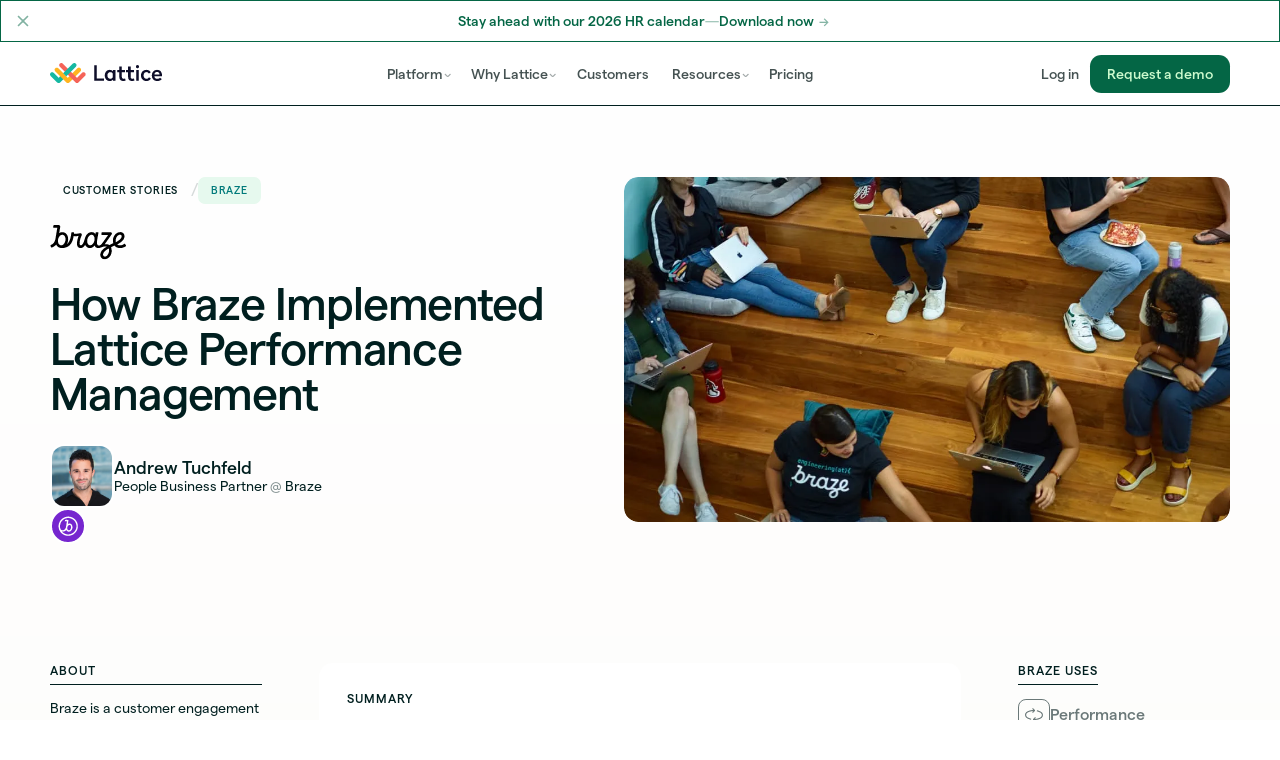

--- FILE ---
content_type: text/html
request_url: https://lattice.com/customers/braze
body_size: 50956
content:
<!DOCTYPE html><!-- Last Published: Fri Jan 16 2026 12:10:00 GMT+0000 (Coordinated Universal Time) --><html data-wf-domain="lattice.com" data-wf-page="65e6d457cf377fe5fe9831fd" data-wf-site="64ad6f1aef87635bd23449f1" data-wf-intellimize-customer-id="117571950" lang="en" data-wf-collection="65e6d457cf377fe5fe9830e6" data-wf-item-slug="braze"><head><meta charset="utf-8"/><title>How Braze Implemented Lattice Performance Management | Lattice</title><meta content="Braze is a customer engagement platform that helps companies deliver thoughtful, personalized messages to customers through impactful mobile, email, and digital channels." name="description"/><meta content="How Braze Implemented Lattice Performance Management | Lattice" property="og:title"/><meta content="Braze is a customer engagement platform that helps companies deliver thoughtful, personalized messages to customers through impactful mobile, email, and digital channels." property="og:description"/><meta content="https://cdn.prod.website-files.com/64d227d0bd6695f39ef77395/64f7350c18c2972e072b1829_visual-hero-braze.webp" property="og:image"/><meta content="How Braze Implemented Lattice Performance Management | Lattice" property="twitter:title"/><meta content="Braze is a customer engagement platform that helps companies deliver thoughtful, personalized messages to customers through impactful mobile, email, and digital channels." property="twitter:description"/><meta content="https://cdn.prod.website-files.com/64d227d0bd6695f39ef77395/64f7350c18c2972e072b1829_visual-hero-braze.webp" property="twitter:image"/><meta property="og:type" content="website"/><meta content="summary_large_image" name="twitter:card"/><meta content="width=device-width, initial-scale=1" name="viewport"/><link href="https://cdn.prod.website-files.com/64ad6f1aef87635bd23449f1/css/lattice-main.shared.31ba5abcb.min.css" rel="stylesheet" type="text/css" integrity="sha384-MbpavLnBtHKS6fZwFQsaoEHLks7172lkQMeRfgjw6laRF4Nvohu6iF12vw5f0B+K" crossorigin="anonymous"/><style>html.w-mod-js:not(.w-mod-ix3) :is(.intro-title-h2, .intro-photo.is-a, .intro-photo.is-b, .intro-photo.is-c, .intro-photo.is-d, .manifesto, .customer-quote, *) {visibility: hidden !important;}</style><script type="text/javascript">!function(o,c){var n=c.documentElement,t=" w-mod-";n.className+=t+"js",("ontouchstart"in o||o.DocumentTouch&&c instanceof DocumentTouch)&&(n.className+=t+"touch")}(window,document);</script><link href="https://cdn.prod.website-files.com/64ad6f1aef87635bd23449f1/66cc32f84279fba61a4fe1c5_lattice-favicon-32.png" rel="shortcut icon" type="image/x-icon"/><link href="https://cdn.prod.website-files.com/64ad6f1aef87635bd23449f1/66cc32ff351ef8f537c817c9_lattice-webclip-256.png" rel="apple-touch-icon"/><link href="https://lattice.com/customers/braze" rel="canonical"/><style>.anti-flicker, .anti-flicker * {visibility: hidden !important; opacity: 0 !important;}</style><style>[data-wf-hidden-variation], [data-wf-hidden-variation] * {
        display: none !important;
      }</style><script type="text/javascript">if (localStorage.getItem('intellimize_data_tracking_type') !== 'optOut') { localStorage.removeItem('intellimize_opt_out_117571950'); } if (localStorage.getItem('intellimize_data_tracking_type') !== 'optOut') { localStorage.setItem('intellimize_data_tracking_type', 'optOut'); }</script><script type="text/javascript">(function(e){var s={r:[]};e.wf={r:s.r,ready:t=>{s.r.push(t)}}})(window)</script><script type="text/javascript">(function(e,t,p){var n=document.documentElement,s={p:[],r:[]},u={p:s.p,r:s.r,push:function(e){s.p.push(e)},ready:function(e){s.r.push(e)}};e.intellimize=u,n.className+=" "+p,setTimeout(function(){n.className=n.className.replace(RegExp(" ?"+p),"")},t)})(window, 4000, 'anti-flicker')</script><link href="https://cdn.intellimize.co/snippet/117571950.js" rel="preload" as="script"/><script type="text/javascript">var wfClientScript=document.createElement("script");wfClientScript.src="https://cdn.intellimize.co/snippet/117571950.js",wfClientScript.async=!0,wfClientScript.onerror=function(){document.documentElement.className=document.documentElement.className.replace(RegExp(" ?anti-flicker"),"")},document.head.appendChild(wfClientScript);</script><link href="https://api.intellimize.co" rel="preconnect" crossorigin="true"/><link href="https://log.intellimize.co" rel="preconnect" crossorigin="true"/><link href="https://117571950.intellimizeio.com" rel="preconnect"/><meta name="facebook-domain-verification" content="l30w589yvzlrnj9z1vuqkyzr26hhyv" />
<meta name="cf-2fa-verify" content="ZRS2jXpdKUd2Mkk" />
<meta name="google-site-verification" content="e2znlTfEfX6oLEQH3RTFkJ4ft-5ERLmqYlNEvcmx__g" />
<meta name="ahrefs-site-verification" content="88c43708a0ac93eddcf2c511668708657937aea0e975d932b43a94d37cc454c4">

<!-- Osano Consent Mode -->
<script>
  window.dataLayer = window.dataLayer ||[];
  function gtag(){dataLayer.push(arguments);}
  gtag('consent','default',{
    'ad_storage':'denied',
    'analytics_storage':'denied',
    'ad_user_data':'denied',
    'ad_personalization':'denied',
    'personalization_storage':'denied',
    'functionality_storage':'granted',
    'security_storage':'granted',
    'wait_for_update': 500
  });
  gtag("set", "ads_data_redaction", true);
</script>
<!-- End Osano Consent Mode -->

<!-- Osano -->
<script src="https://cmp.osano.com/Azq9EuTkZzvnp3V1p/65bbb0d1-5f72-441e-8361-0d7dcc501417/osano.js"></script> 
<!-- End Osano -->

<!-- GTM -->
<script>(function(w,d,s,l,i){w[l]=w[l]||[];w[l].push({'gtm.start':
new Date().getTime(),event:'gtm.js'});var f=d.getElementsByTagName(s)[0],
j=d.createElement(s),dl=l!='dataLayer'?'&l='+l:'';j.async=true;j.src=
'https://www.googletagmanager.com/gtm.js?id='+i+dl;f.parentNode.insertBefore(j,f);
})(window,document,'script','dataLayer','GTM-56FJSTN');
</script>
<!-- End GTM -->

<!-- Segment -->
<script>
  !function(){var analytics=window.analytics=window.analytics||[];if(!analytics.initialize)if(analytics.invoked)window.console&&console.error&&console.error("Segment snippet included twice.");else{analytics.invoked=!0;analytics.methods=["trackSubmit","trackClick","trackLink","trackForm","pageview","identify","reset","group","track","ready","alias","debug","page","once","off","on"];analytics.factory=function(t){return function(){var e=Array.prototype.slice.call(arguments);e.unshift(t);analytics.push(e);return analytics}};for(var t=0;t<analytics.methods.length;t++){var e=analytics.methods[t];analytics[e]=analytics.factory(e)}analytics.load=function(t,e){var n=document.createElement("script");n.type="text/javascript";n.async=!0;n.src="https://cdn.segment.com/analytics.js/v1/"+t+"/analytics.min.js";var a=document.getElementsByTagName("script")[0];a.parentNode.insertBefore(n,a);analytics._loadOptions=e};analytics.SNIPPET_VERSION="4.1.0";
  analytics.load("f0a8nvxyPnbvHr6hfzXranvjrQjvxKLY");
  analytics.page();
  }}();
</script>
<!-- End Segment -->

<!-- UnifyGTM -->
<script>!(function(){var n=document.createElement('script'); (n.async=!0),n.setAttribute('src', 'https://tag.unifyintent.com/v1/9h9RUGn42jWFW1pQ3ycySU/script.js'), n.setAttribute('data-api-key', 'wk_RBkNS1CY_BPYWiK2xhorj6nCaKF4XntEqCbr5cBNA'), n.setAttribute('id', 'unifytag'), (document.body||document.head).appendChild(n)})()</script>

<!-- Latticookie -->
<script>
// Function to set a cookie
function setCookie(name, value, days) {
  var expires = "";
  if (days) {
    var date = new Date();
    date.setTime(date.getTime() + days * 24 * 60 * 60 * 1000);
    expires = "; expires=" + date.toUTCString();
  }
  document.cookie = name + "=" + (value || "") + expires + "; path=/; SameSite=None; Secure";
}

// Function to get a cookie's value
function getCookie(name) {
	var nameEQ = name + "=";
	var ca = document.cookie.split(";");
	for (var i = 0; i < ca.length; i++) {
		var c = ca[i];
		while (c.charAt(0) === " ") c = c.substring(1);
		if (c.indexOf(nameEQ) === 0) return c.substring(nameEQ.length);
	}
	return null;
}
</script>

<!-- Amplitude -->
<script async src="https://cdn.amplitude.com/script/de62f58a83aed13c5d17f01fb4249975.js"></script><script>window.amplitude.add(window.sessionReplay.plugin({sampleRate: 1}));window.amplitude.init('de62f58a83aed13c5d17f01fb4249975', {"fetchRemoteConfig":true,"autocapture":{"attribution":true,"fileDownloads":true,"formInteractions":true,"pageViews":true,"sessions":true,"elementInteractions":true,"networkTracking":true,"webVitals":true,"frustrationInteractions":true}});</script></head><body><div class="code"><div class="code w-embed"><style>
/* Fluid typography V2 */
html { font-size: 1.25rem; }
@media screen and (max-width:2000px) { html { font-size: calc(0.8441558441558441rem + 0.3246753246753247vw); }}
@media screen and (max-width:768px) { html { font-size: calc(0.8748370273794003rem + 0.2607561929595828vw); }}


/* Font smoothing */
* {
	-webkit-font-smoothing: antialiased;
  -moz-osx-font-smoothing: grayscale;
}

/* Prettier text wrap */
h1, h2, h3, h4, h5 { 
	text-wrap: balance; 
}

p { 
	text-wrap: pretty; 
}

/* Clip all main */
main {
	overflow: clip;
}

/* Add sand gradient to all classless main */
main:not([class]) {
	position: relative;
	background-image: 
  linear-gradient(to bottom, 
  	var(--color--white), 
    rgb(252 250 247) 33%, 
    rgb(252 250 247) 66%,
    var(--color--white)
	);
}

/* Set to currentcolor */
a,
.w-nav-link,
.w-nav-brand,
.w--current,
.w-nav-button.w--open {
  color: currentcolor;
}

.hide {
	display: none!important;
}

.rating-divider,
.divider {
	background-color: currentcolor;
}

.w-container:before, .w-container:after {
	display: none;
}

/* Reset default height */
.w-input, .w-select, .w-slider, .w-slider-nav {
	height: auto;
}

/* Restyle default slider pagination */
.w-slider-dot {
	width: 1rem!important;
	height: 0.2rem!important;
	background-color: var(--color--grey-200)!important;
	margin: 0 0.2rem!important;
	border-radius: 0.4rem!important;
}

.w-slider-dot.w-active {
	background-color: var(--color--forest-400)!important;
}

.w-slider-nav {
	padding-top: 0;
}

/* Add quotation marks to all blockquotes by default */
blockquote::before, blockquote::after {
	position: relative;
	display: inline;
	width: .4em;
  opacity: .32;
  font-family: var(--font--latticon);
}

blockquote::before {
	content: '“';
	margin-left: -.4em;
  left: -.2em;
}

blockquote::after {
	content: '”';
}

li::marker {
  color: color-mix(in srgb, currentcolor 60%, transparent);
}

ol li::marker, .anchor-tab-link {
	font-weight: 500;
	font-variant: tabular-nums;
}

/* Links in paragraphs */
p a, 
li a,
blockquote a
{
	--color: var(--color--teal-800);
  --opacity: 24%;
  --offset: .1em;
	position: relative;
	color: var(--color);
	font-weight: 500;
	text-decoration-line: underline;
	text-decoration-style: solid;
	text-decoration-thickness: .1em;
	text-underline-offset: .1em;
	text-decoration-color: color-mix(in srgb, var(--color) var(--opacity), transparent);
}

p a:hover, 
p a:focus-visible,
li a:hover, 
li a:focus-visible,
blockquote a:hover, 
blockquote a:focus-visible {
  --color: var(--color--teal-600);
}

p .link {
	display: inline;
}

/* Lightbox style */
.w-lightbox-backdrop {
	backdrop-filter: blur(8px);
}

.w-lightbox-figure {
	border-radius: 0.4rem;
	overflow: hidden;
}

/* Cards & cards paragraphs */
.card p:not(.rich-text p),
.card :not(.is-dark) p,
.card-content.is-feat p,
.card.is-flat p,
.card.is-careers .rich p,
.card li
{
	color: var(--color--grey-800);
}

.card.is-dark p {
	color: white!important;
  opacity: .8;
}

.card.is-form.is-callout,
.card.is-dark,
.card.is-careers {
	box-shadow: var(--shadow-none);
}

.resource-grid .card {
	height: auto;
}

.hero-video, .player-video {
	transform: translateZ(0);
	isolation: isolate!important;
}

/* Mobile buttons wrapper */
@media screen and (max-width: 479px) {
.title-wrapper .buttons {
	justify-content: center;
}
}

/* Inline wrappers */
.inline-wrapper * {
	margin: 0;
  display: inline;
}

.inline {
  display: inline;
}

.title-wrapper.is-inline * {
	margin-top: 0;
	margin-bottom: 0;
}

.label.is-separator::before, .label.is-separator::after {
	content: "";
	position: relative;
	width: 100%;
	height: 1px;
	background-color: currentcolor;
	opacity: .24;
	flex: 1 1 0;
}

.container-wrapper.is-sand {
	background: linear-gradient(to bottom, var(--color--grey-50) 0%, transparent 9.6rem);
}

.w-dyn-list {
	display: flex;
  flex-direction: column;
}

.w-dyn-empty, .w-page-count {
	display: none;
}

/* /* Scrollable lists & scroll bars */
@media (max-width: 767px) {
.is-scrollable {
  overflow-x: scroll!important;
  overflow-y: hidden;
  display: flex;
	width: calc(100% + 2.4rem);
	margin-right: -1.2rem;
	margin-left: -1.2rem;
	padding-right: 1.2rem;
	padding-bottom: 1.2rem;
	padding-left: 1.2rem;
	flex-flow: row;
	justify-content: flex-start;
	align-items: stretch;
}

.is-scrollable > * {
  flex: 0 0 auto;
  width: 90%;
  height: auto;
  scroll-snap-align: start;
}

.is-scrollable::-webkit-scrollbar{
	height: 2px!important;
}

.is-scrollable::-webkit-scrollbar-track{
	background: var(--color--grey-100)!important;
	border-radius:1em!important;
}

.is-scrollable::-webkit-scrollbar-thumb{
	background: var(--color--grey-200)!important;
	border-radius:1em!important;
}
}

@media (max-width: 478px) {
.card.is-horizontal .card-content {
	padding-top: .4rem;
  padding-bottom: .4rem;
}
}

/* Zigzag */
.zigzag:nth-child(odd) .zigzag-figure {
	order: -1;
}

.zigzag:nth-child(even) .zigzag-figure {
	order: 1;
}

.zigzag .quote-card {
	margin-top: 1.6rem;
}

@media screen and (max-width: 767px) {
.zigzag:nth-child(odd)  .zigzag-figure, 
.zigzag:nth-child(even) .zigzag-figure {
    order: -1;
}
}

</style></div><div class="code w-embed"><style>
:root {
/* Gradients • 100 */
--gradient-lime-100: linear-gradient(225deg, rgb(255 221 153 / 40%), rgb(196 245 219)), rgb(196 245 219);
--gradient-yellow-100: linear-gradient(225deg, rgb(250 184 255 / 40%), rgb(255 243 194)), rgb(255 243 194);
--gradient-pink-100: linear-gradient(225deg, rgb(255 189 193 / 40%), rgb(253 229 255)), rgb(253 229 255);
--gradient-purple-100: linear-gradient(225deg, rgb(217 173 255 / 40%), rgb(225 225 250)), rgb(225 225 250);
--gradient-blue-100: linear-gradient(225deg, rgb(184 184 255 / 40%), rgb(191 241 245)), rgb(191 241 245);
--gradient-teal-100: linear-gradient(225deg, rgb(103 226 235 / 40%), rgb(177 240 231)), rgb(177 240 231);
--gradient-green-100: linear-gradient(225deg, rgb(81 224 205 / 40%), rgb(205 250 206)), rgb(205 250 206);

/* Gradients • 50 */
--gradient-lime-50: linear-gradient(225deg, rgb(255 221 153 / 20%), rgb(196 245 219 / 50%)), rgb(196 245 219 / 50%);
--gradient-yellow-50: linear-gradient(225deg, rgb(250 184 255 / 20%), rgb(255 243 194 / 50%)), rgb(255 243 194 / 50%);
--gradient-pink-50: linear-gradient(225deg, rgb(255 189 193 / 20%), rgb(253 229 255 / 50%)), rgb(253 229 255 / 50%);
--gradient-purple-50: linear-gradient(225deg, rgb(217 173 255 / 20%), rgb(225 225 250 / 50%)), rgb(225 225 250 / 50%);
--gradient-blue-50: linear-gradient(225deg, rgb(184 184 255 / 20%), rgb(191 241 245 / 50%)), rgb(191 241 245 / 50%);
--gradient-teal-50: linear-gradient(225deg, rgb(103 226 235 / 20%), rgb(177 240 231 / 50%)), rgb(177 240 231 / 50%);
--gradient-green-50: linear-gradient(225deg, rgb(81 224 205 / 40%), rgb(205 250 206 / 50%)), rgb(205 250 206 / 50%);

/* Transitions */
--transition: all 300ms cubic-bezier(0.215, 0.61, 0.355, 1);
  
/* Card shadows */
/* Large */
--shadow--card-large:
var(--color--grey-50) 0px 64px 64px -32px, 
var(--color--grey-50) 0px 32px 32px -16px, 
var(--color--grey-50) 0px 16px 16px -8px, 
var(--color--grey-50) 0px 12px 12px -6px, 
var(--color--grey-50) 0px 6px 6px -3px, 
var(--color--grey-50) 0px 3px 3px -1.5px, 
var(--color--grey-100) 0px 1px 1px -0.5px, 
var(--color--grey-50) 0px 0px 0px 1px;
--shadow-large: 
var(--color--grey-50) 0px 64px 64px -32px, 
var(--color--grey-50) 0px 32px 32px -16px, 
var(--color--grey-50) 0px 16px 16px -8px, 
var(--color--grey-50) 0px 12px 12px -6px, 
var(--color--grey-50) 0px 6px 6px -3px, 
var(--color--grey-50) 0px 3px 3px -1.5px, 
var(--color--grey-100) 0px 1px 1px -0.5px, 
var(--color--grey-50) 0px 0px 0px 1px;

/* Medium */
--shadow--card: 
transparent 0px 64px 64px -32px, 
transparent 0px 32px 32px -16px, 
transparent 0px 16px 16px -8px, 
var(--color--grey-50) 0px 12px 12px -6px, 
var(--color--grey-50) 0px 6px 6px -3px, 
var(--color--grey-50) 0px 3px 3px -1.5px, 
var(--color--grey-100) 0px 1px 1px -0.5px, 
var(--color--grey-50) 0px 0px 0px 1px;
--shadow-medium: 
transparent 0px 64px 64px -32px, 
transparent 0px 32px 32px -16px, 
transparent 0px 16px 16px -8px, 
var(--color--grey-50) 0px 12px 12px -6px, 
var(--color--grey-50) 0px 6px 6px -3px, 
var(--color--grey-50) 0px 3px 3px -1.5px, 
var(--color--grey-100) 0px 1px 1px -0.5px, 
var(--color--grey-50) 0px 0px 0px 1px;

/* Small */
--shadow--card-small: 
transparent 0px 64px 64px -32px, 
transparent 0px 32px 32px -16px, 
transparent 0px 16px 16px -8px, 
transparent 0px 12px 12px -6px, 
var(--color--grey-50) 0px 6px 6px -3px, 
var(--color--grey-50) 0px 3px 3px -1.5px, 
var(--color--grey-100) 0px 1px 1px -0.5px, 
var(--color--grey-50) 0px 0px 0px 1px;
--shadow-small: 
transparent 0px 64px 64px -32px, 
transparent 0px 32px 32px -16px, 
transparent 0px 16px 16px -8px, 
transparent 0px 12px 12px -6px, 
var(--color--grey-50) 0px 6px 6px -3px, 
var(--color--grey-50) 0px 3px 3px -1.5px, 
var(--color--grey-100) 0px 1px 1px -0.5px, 
var(--color--grey-50) 0px 0px 0px 1px;

/* XSmall */
--shadow--card-xsmall: 
transparent 0px 64px 64px -32px, 
transparent 0px 32px 32px -16px, 
transparent 0px 16px 16px -8px, 
transparent 0px 12px 12px -6px, 
transparent 0px 6px 6px -3px, 
var(--color--grey-50) 0px 3px 3px -1.5px, 
var(--color--grey-100) 0px 1px 1px -0.5px, 
var(--color--grey-50) 0px 0px 0px 1px;
--shadow-xsmall: 
transparent 0px 64px 64px -32px, 
transparent 0px 32px 32px -16px, 
transparent 0px 16px 16px -8px, 
transparent 0px 12px 12px -6px, 
transparent 0px 6px 6px -3px, 
var(--color--grey-50) 0px 3px 3px -1.5px, 
var(--color--grey-100) 0px 1px 1px -0.5px, 
var(--color--grey-50) 0px 0px 0px 1px;

/* No shadow */
--shadow--card-none:
transparent 0px 64px 64px -32px, 
transparent 0px 32px 32px -16px, 
transparent 0px 16px 16px -8px, 
transparent 0px 12px 12px -6px, 
transparent 0px 6px 6px -3px, 
transparent 0px 3px 3px -1.5px, 
transparent 0px 1px 1px -0.5px, 
transparent 0px 0px 0px 1px;
--shadow-none: 
transparent 0px 64px 64px -32px, 
transparent 0px 32px 32px -16px, 
transparent 0px 16px 16px -8px, 
transparent 0px 12px 12px -6px, 
transparent 0px 6px 6px -3px, 
transparent 0px 3px 3px -1.5px, 
transparent 0px 1px 1px -0.5px, 
transparent 0px 0px 0px 1px;

/* Icon shadows */
--shadow--icon: 
0px 64px 64px -32px transparent, 
0px 32px 32px -16px transparent, 
0px 16px 16px -8px transparent, 
0px 12px 12px -6px var(--color--grey-50), 
0px 6px 6px -3px var(--color--grey-50), 
0px 3px 3px -1.5px var(--color--grey-50), 
0px 1px 1px -0.5px var(--color--grey-100), 
0px 0px 0px 1px var(--color--grey-50);
--shadow--icon-active: 
0 0.6em 0.6em -0.1em var(--color--grey-100), 
0 0.4em 0.4em -0.1em var(--color--grey-100), 
0 0.2em 0.2em -0.1em var(--color--grey-100), 
0 0.1em 0.1em 0em var(--color--grey-100), 
inset 0 0.12em 0.16em 0 rgb(255 255 255 / 16%), 
inset 0 0.08em 0.12em 0 rgb(255 255 255 / 16%), 
inset 0 -0.16em 0.24em 0 var(--color--grey-100), 
inset 0 -0.08em 0.12em 0.04em var(--color--grey-100);
--shadow--icon-inactive: 
0 0.6em 0.6em -0.1em var(--color--transparent), 
0 0.4em 0.4em -0.1em var(--color--transparent), 
0 0.2em 0.2em -0.1em var(--color--transparent), 
0 0.1em 0.1em 0em var(--color--transparent), 
inset 0 0.12em 0.16em 0 rgb(255 255 255 / 0%), 
inset 0 0.08em 0.12em 0 rgb(255 255 255 / 0%), 
inset 0 -0.16em 0.24em 0 var(--color--transparent), 
inset 0 -0.08em 0.12em 0.04em var(--color--transparent);
  
/* Image shadows */
--shadow-image:
drop-shadow(0 0px 1px rgb(0 31 31 / 24%)) 
drop-shadow(0 2px 2px rgb(0 31 31 / 2%)) 
drop-shadow(0 4px 4px rgb(0 31 31 / 2%));
--shadow--image:
drop-shadow(0px 64px 64px transparent) 
drop-shadow(0px 32px 32px transparent) 
drop-shadow(0px 16px 16px transparent) 
drop-shadow(0px 12px 12px var(--color--grey-50)) 
drop-shadow(0px 6px 6px var(--color--grey-50)) 
drop-shadow(0px 3px 3px var(--color--grey-50)) 
drop-shadow(0px 1px 1px var(--color--grey-100)) 
drop-shadow(0px 0px 1px var(--color--grey-50));
--shadow-image-small: 
drop-shadow(0 0px 1px rgb(0 31 31 / 2%)) 
drop-shadow(0 2px 2px rgb(0 31 31 / 1%)) 
drop-shadow(0 4px 4px rgb(0 31 31 / 1%));
--shadow-image-none: 
drop-shadow(0 0px 1px rgb(0 31 31 / 0%)) 
drop-shadow(0 2px 2px rgb(0 31 31 / 0%)) 
drop-shadow(0 4px 4px rgb(0 31 31 / 0%));


/* App shadows */
--shadow--app: 
inset 0px 2px 8px 0px rgb(255 255 255 / 12%), 
inset 0 -2px 6px 0 var(--color--grey-100), 
0 16px 16px 0 transparent, 
0 8px 8px 0 transparent, 
0 4px 4px 0 var(--color--grey-50), 
0 2px 2px 0 var(--color--grey-50), 
0 0 1px 0 rgb(0 31 31 / 16%);
--shadow--app-hover: 
inset 0px 2px 8px 0px rgb(255 255 255 / 12%),  
inset 0 -2px 6px 0 var(--color--grey-100),
0 16px 16px 0 var(--color--grey-50), 
0 8px 8px 0 var(--color--grey-50), 
0 4px 4px 0 var(--color--grey-50), 
0 2px 2px 0 var(--color--grey-50), 
0 0 1px 0 rgb(0 31 31 / 16%);

}
</style></div><div class="code w-embed"><style>
.is-paused {
	animation-play-state: paused!important;
}

/* Focus effect for all links */
a:focus-visible {
	outline-color: var(--color--grey-100);
	outline-style: solid;
	outline-width: 3px;
}

/* Gradient outline effect */
.eyebrow::after {
  content: '';
  position: absolute;
	inset: 0;
  border-radius: inherit;
  border: 1px solid var(--color--green-200);
  -webkit-mask-image: linear-gradient(45deg, black 0%, transparent 100%);
	mask-image: linear-gradient(45deg, black 0%, transparent 100%);
  pointer-events: none;
}

/* Product labels and icons */
.product-label-icon.is-active,
.product-label.is-nav:hover .product-label-icon,
.product-label.is-nav.w--current .product-label-icon,
.product-label.is-large.is-plus:hover .product-label-icon,
.product-label.is-large.is-plus.w--current .product-label-icon,
.product-label.is-large.is-plus.is-active .product-label-icon,
.card.is-pricing:hover .product-label-icon,
.plus-tab:hover .product-label-icon,
.plus-tab.w--current .product-label-icon,
.side-tab.is-product.w--current .product-label-icon, .side-tab.is-product:hover .product-label-icon{
	color: white;
	background-color: var(--color--turquoise-400);
	box-shadow: var(--shadow--icon-active);
}

.product-label .product-label-icon + *,
input.w-button {
	transition: var(--transition);
}

.product-label.is-large.is-plus {
	transition: var(--transition);
	box-shadow: var(--shadow-medium);
}

.product-label.is-large.is-plus.w--current,
.product-label.is-large.is-plus.is-active {
	box-shadow: var(--shadow-none);
  color: var(--color--forest-400);
}

.plus-tab.w--current .plus-tabs-corner.is-tab {
	display: block;
}

.plus-tab:hover .product-label.is-large,
.plus-tab.w--current .product-label.is-large {
  color: var(--color--forest-400);
}

.card,
.plus-tab {
	box-shadow: var(--shadow--card);
  transition: var(--transition);
}

a.card:hover, .card:has(.link-overlay):hover {
	box-shadow: var(--shadow--card-large);
  transform: perspective(1200px) translateZ(8px);
  z-index: 1;
}

.portal-item-stevie, .side-tab-link {
	transition: var(--transition);
	box-shadow: var(--shadow-small);
}

.card.is-flat, .side-tab.w--current {
	box-shadow: var(--shadow-none);
}

a.card.is-flat:hover {
	box-shadow: var(--shadow--card);
  background: white;
}

.side-tab-link {
	transition: var(--transition);
	box-shadow: var(--shadow-medium);
}

.side-tab-link:hover {
	box-shadow: var(--shadow-xsmall);
}

.side-tab-link.w--current {
	box-shadow: var(--shadow-none);
}

.tooltip .tooltip-content {
	pointer-events: none;
}

.tooltip:hover .tooltip-content{
	pointer-events: auto;
	opacity: 1;
	filter: blur(0px);
	transform: translateY(0rem);
	pointer-events: auto;
}
</style></div><div class="code w-embed"><style>
/* PLUS TABS */
.plus-tabs-menu :nth-child(2) .plus-tabs-corner { height: 7.3rem;}
.plus-tabs-menu :nth-child(3) .plus-tabs-corner { height: 12.4rem;}
.plus-tabs-menu :nth-child(4) .plus-tabs-corner { height: 17.5rem;}
.plus-tabs-menu :nth-child(5) .plus-tabs-corner { height: 22.6rem;}
.plus-tabs-menu :nth-child(6) .plus-tabs-corner { height: 27.7rem;}
.plus-tab-image {
	filter: var(--shadow-image);
}

.plus-tab:hover {
	box-shadow: var(--shadow-small);
}

.plus-tab.w--current {
	box-shadow: var(--shadow-none);
}
</style></div><div class="code w-embed"><style>
/* Margin bottom, ascending */
.jumbo:last-child, 
.headline:last-child,
h1:last-child, 
h2:last-child, 
h3:last-child, 
h4:last-child, 
h5:last-child,
h6:last-child,
.h1:last-child, 
.h2:last-child, 
.h3:last-child, 
.h4:last-child, 
.h5:last-child,
.h6:last-child,
.title-wrapper:last-child,
.title-grid:last-child,
.switch-tab *,
.logo-title *,
.block.is-check *,
.accordion-trigger h3,
.accordion-trigger .h4,
.accordion-trigger .h5,
.divider:last-child,
.eyebrow:last-child,
.label:not(.w-embed .label):last-child,
.label-wrapper .label,
.product-label:last-child,
.tag:last-child,
.tags:last-child,
.tags .tag,
.card-title-numbered .card-number,
.card-title:last-child,
.card-logo-title:last-child,
.breadcrumb:last-child,
.logo-icons .logo-icon,
.testimonial-accordion .card-title,
.card-logo-title *,
.link-banner .link,
ul:last-child,
ol:last-child,
.title-wrapper:has(> .w-condition-invisible) > h2 
{
	margin-bottom: 0;
}

.card-logo-title .tag,
.card-logo-title .tags
{
	margin-bottom: .2rem;
}

.cms-sidebar-sticky .label {
	margin-bottom: .4rem;
}

.title-wrapper.is-hero {
	margin-bottom: 4rem;
}

/* Margin top, ascending */
.label + .divider,
.buttons > .button,
.buttons > .link,
.buttons > .pill-link,
.buttons .w-embed .button,
.buttons .w-embed .link,
.buttons .w-embed .pill-link,
.link-banner .link,
.link-banner .w-embed .link,
.link-banner .w-embed .link.is-small,
.link-banner .button,
.signin-form .button,
.player-button .link,
.pricing-suite-cta .button,
.table-cell .link:only-child,
.tag + .card-title,
.feature-icon + h2,
.link:only-child,
.column-2 p + p,
.label.is-separator:first-child,
.label.is-separator + .buttons,
.label.is-separator + .button,
.label.is-separator + .pill-link,
.tags .pill-link
{
	margin-top: 0;
}

p + p,
p + .tag,
p + .tags,
h1 + .button, 
h1 + .link, 
h2 + .button, 
h2 + .link, 
h3 + .button, 
h3 + .link, 
h4 + .button, 
h4 + .link, 
h5 + .button, 
h5 + .link, 
h1 + .buttons, 
h2 + .buttons, 
h3 + .buttons, 
h4 + .buttons, 
h5 + .buttons
{
margin-top: .8em;
}

p + .ratings,
p + .pill-link,
.button + .ratings,
.buttons + .ratings,
.w-embed .link,
.card-image-wrapper + .tag
{
	margin-top: 1.2rem;
}

.quote + .author,
.scroll-item-paragraph + .link,
.title-wrapper p + .video-wrapper
{
	margin-top: 1.6rem;
}

.body-xl + .divider, 
.body-l + .divider, 
.scroll-item-paragraph + .divider
{
	margin-top: 2.4rem;
}

/* Other */
.buttons > .link {
  font-size: .9rem;
}

.section:has(.callout:only-child),
.section:has(.outro:only-child) {
	padding-top: 2rem;
	padding-bottom: 2rem;
}

.w-embed:has(.label) {
	width: 100%;
}

</style></div><div class="code w-embed"><style>
/* Add attribute characters = # where # is the max amount of characters per line */
[characters="10"] { max-width: 10ch; }
[characters="11"] { max-width: 11ch; }
[characters="12"] { max-width: 12ch; }
[characters="13"] { max-width: 13ch; }
[characters="14"] { max-width: 14ch; }
[characters="15"] { max-width: 15ch; }
[characters="16"] { max-width: 16ch; }
[characters="17"] { max-width: 17ch; }
[characters="18"] { max-width: 18ch; }
[characters="19"] { max-width: 19ch; }
[characters="20"] { max-width: 20ch; }
[characters="21"] { max-width: 21ch; }
[characters="22"] { max-width: 22ch; }
[characters="23"] { max-width: 23ch; }
[characters="24"] { max-width: 24ch; }
[characters="25"] { max-width: 25ch; }
[characters="26"] { max-width: 26ch; }
[characters="27"] { max-width: 27ch; }
[characters="28"] { max-width: 28ch; }
[characters="29"] { max-width: 29ch; }
[characters="30"] { max-width: 30ch; }
[characters="31"] { max-width: 31ch; }
[characters="32"] { max-width: 32ch; }
[characters="33"] { max-width: 33ch; }
[characters="34"] { max-width: 34ch; }
[characters="35"] { max-width: 35ch; }
[characters="36"] { max-width: 36ch; }
[characters="37"] { max-width: 37ch; }
[characters="38"] { max-width: 38ch; }
[characters="39"] { max-width: 39ch; }
[characters="40"] { max-width: 40ch; }
[characters="41"] { max-width: 41ch; }
[characters="42"] { max-width: 42ch; }
[characters="43"] { max-width: 43ch; }
[characters="44"] { max-width: 44ch; }
[characters="45"] { max-width: 45ch; }
[characters="46"] { max-width: 46ch; }
[characters="47"] { max-width: 47ch; }
[characters="48"] { max-width: 48ch; }
[characters="49"] { max-width: 49ch; }
[characters="50"] { max-width: 50ch; }
[characters="51"] { max-width: 51ch; }
[characters="52"] { max-width: 52ch; }
[characters="53"] { max-width: 53ch; }
[characters="54"] { max-width: 54ch; }
[characters="55"] { max-width: 55ch; }
[characters="56"] { max-width: 56ch; }
[characters="57"] { max-width: 57ch; }
[characters="58"] { max-width: 58ch; }
[characters="59"] { max-width: 59ch; }
[characters="60"] { max-width: 60ch; }

/* Add attribute margin = [size] where [size] is the amount of bottom-margin */
[margin="none"] { margin-bottom: 0!important; }
[margin="xsmall"] { margin-bottom: var(--margin--xsmall)!important; }
[margin="small"] { margin-bottom: var(--margin--small)!important; }
[margin="medium"] { margin-bottom: var(--margin--medium)!important; }
[margin="large"] { margin-bottom: var(--margin--large)!important; }
[margin="xlarge"] { margin-bottom: var(--margin--xlarge)!important; }

/* Font weights */
[weight="400"] { font-weight: 400; }
[weight="500"] { font-weight: 500; }
[weight="600"] { font-weight: 600; }

/* Line Height */
[lineheight=".9"] { line-height: .9; }
[lineheight="1"] { line-height: 1; }
[lineheight="1.1"] { line-height: 1.1; }
[lineheight="1.2"] { line-height: 1.2; }
[lineheight="1.3"] { line-height: 1.3; }
[lineheight="1.4"] { line-height: 1.4; }
[lineheight="1.5"] { line-height: 1.5; }

/* Overflow */
[overflow="hidden"] { overflow: hidden; }
[overflow="clip"] { overflow: clip; }
[overflow="visible"] { overflow: visible; }

/* Ellipsis */
[lines="7"] {
	display: -webkit-box;
	-webkit-line-clamp: 7;
	-webkit-box-orient: vertical;
  max-height: 9.4em;
	overflow: hidden;
}

[lines="6"] {
	display: -webkit-box;
	-webkit-line-clamp: 6;
	-webkit-box-orient: vertical;
  max-height: 8em;
	overflow: hidden;
}

[lines="5"] {
	display: -webkit-box;
	-webkit-line-clamp: 5;
	-webkit-box-orient: vertical;
  max-height: 6.4em;
	overflow: hidden;
}

[lines="4"] {
	display: -webkit-box;
	-webkit-line-clamp: 4;
	-webkit-box-orient: vertical;
  max-height: 5.2em;
	overflow: hidden;
}

[lines="3"] {
	display: -webkit-box;
	-webkit-line-clamp: 3;
	-webkit-box-orient: vertical;
  max-height: 4em;
	overflow: hidden;
}

[lines="2"] {
	display: -webkit-box;
	-webkit-line-clamp: 2;
	-webkit-box-orient: vertical;
  max-height: 2.6em;
	overflow: hidden;
}

[lines="1"] {
	display: -webkit-box;
	-webkit-line-clamp: 1;
	-webkit-box-orient: vertical;
  max-height: 1.3em;
	overflow: hidden;
}

/* Decoration */
[decoration="line"] { text-decoration: line-through; }
[decoration="underline"] { text-decoration: underline; }
[decoration="overline"] { text-decoration: overline; }

/* Wrap */
[text-wrap="pretty"]  { text-wrap: pretty; }
[text-wrap="balance"] { text-wrap: balance; }
[text-wrap="wrap"]    { text-wrap: wrap; }
[text-wrap="nowrap"]  { text-wrap: nowrap; }

/* Product Icons */
.product-icons .product-icon,
.breadcrumb[Product=""] .product-label-icon {
	display: none;
}

.product-icons[Product="Performance" i] .product-icon.is-performance,
.product-icons[Product="Compensation" i] .product-icon.is-compensation,
.product-icons[Product="Analytics" i] .product-icon.is-analytics,
.product-icons[Product="Goals" i] .product-icon.is-goals,
.product-icons[Product="OKRs & Goals" i] .product-icon.is-goals,
.product-icons[Product="OKRs-Goals" i] .product-icon.is-goals,
.product-icons[Product="Grow" i] .product-icon.is-grow,
.product-icons[Product="Engagement" i] .product-icon.is-engagement,
.product-icons[Product="HRIS" i] .product-icon.is-hris,
.product-icons[Product="Payroll" i] .product-icon.is-payroll {
	display: flex;
}

/* Background gradients */
[gradient="lime-100" i] { background: var(--gradient-lime-100);}
[gradient="lime-50" i] { background: var(--gradient-lime-50);}
[gradient="yellow-100" i] { background: var(--gradient-yellow-100);}
[gradient="yellow-50" i] { background: var(--gradient-yellow-50);}
[gradient="pink-100" i] { background: var(--gradient-pink-100);}
[gradient="pink-50" i] { background: var(--gradient-pink-50);}
[gradient="purple-100" i] { background: var(--gradient-purple-100);}
[gradient="purple-50" i] { background: var(--gradient-purple-50);}
[gradient="blue-100" i] { background: var(--gradient-blue-100);}
[gradient="blue-50" i] { background: var(--gradient-blue-50);}
[gradient="teal-100" i] { background: var(--gradient-teal-100);}
[gradient="teal-50" i] { background: var(--gradient-teal-50);}
[gradient="green-100" i] { background: var(--gradient-green-100);}
[gradient="green-50" i] { background: var(--gradient-green-50);}

/* Noise base */
[noise]::after {
	content:"";
	position: absolute;
	inset: 0%;
	z-index: 5;
	width: 100%;
	height: 100%;
	background-image: url(https://cdn.prod.website-files.com/64ad6f1aef87635bd23449f1/6723b3e98f42c311c0f4b607_texture-grain.webp);
	background-position: 0px 0px;
	background-size: 250px;
  background-repeat: repeat;
	mix-blend-mode: overlay;
	object-fit: cover;
	object-position: 50% 50%;
  pointer-events: none;
	opacity: 0;
}

/* Noise options */
[noise="large"]::after { opacity: 0.75; }
[noise="medium"]::after { opacity: 0.5; }
[noise="small"]::after { opacity: 0.25; }

/* Text colors */
[txt-color="black"] { color: var(--color--black); }
[txt-color="grey-800"] { color: var(--color--grey-800); }
[txt-color="grey-600"] { color: var(--color--grey-600); }

/* Text gradients */
[txt-gradient] { 
	position: relative;
	background-clip: text;
	-webkit-background-clip: text;
	-webkit-text-fill-color: transparent;
}

[txt-gradient="green" i] {
	--step-1: #00A3A3;
	--step-2: #33b88c;
	--step-3: #a9eba9;
	background-image: linear-gradient(100deg, var(--step-1), var(--step-2), var(--step-3), var(--step-2), var(--step-1));
  background-size: 200% 100%;
}

[txt-gradient="blue" i] {
	--step-1: var(--color--blue-800);
	--step-2: var(--color--blue-400);
	--step-3: var(--color--turquoise-400);
	background-image: linear-gradient(100deg, var(--step-1), var(--step-2), var(--step-3), var(--step-2), var(--step-1));
	background-size: 200% 100%;
}

[txt-gradient="purple" i] {
	--step-1: #7070FF;
	--step-2: #AD67EB;
	--step-3: #FAB8FF;
	background-image: linear-gradient(100deg, var(--step-1), var(--step-2), var(--step-3), var(--step-2), var(--step-1));
	background-size: 200% 100%;
}

[txt-gradient="turquoise" i] {
	--step-1: rgb(0, 224, 224);
	--step-2: rgb(131, 255, 189);
	--step-3: rgb(152, 255, 155);
	background-image: linear-gradient(100deg, var(--step-1), var(--step-2), var(--step-3), var(--step-2), var(--step-1));
	background-size: 200% 100%;
}

[txt-gradient="lime" i] { 
	background-image: linear-gradient(342deg, var(--color--transparent) 69%, #dbeb7a), linear-gradient(29deg, hsla(148.06451612903226, 100.00%, 75.69%, 0.00) 25%, hsla(180, 100.00%, 43.92%, 0.00) 42%, #98ff9b), linear-gradient(to bottom, hsla(0, 0.00%, 100.00%, 1.00),hsla(0, 0.00%, 100.00%, 1.00)); }
  
[txt-gradient-animation="true"] { 
	animation: txt-gradient 12s linear infinite;
}

@keyframes txt-gradient {
	from { background-position: 0%; }
  to { background-position: -200%; }
}

/* Shadows */
[shadow="large"] { box-shadow: var(--shadow-large);}
[shadow="medium"] { box-shadow: var(--shadow-medium);}
[shadow="small"] { box-shadow: var(--shadow-small);}
[shadow-image="medium"] { filter: var(--shadow-image);}
[shadow-image="small"] { filter: var(--shadow-image-small);}

/* Desktop/mobile swap */
[display-mode="desktop"] { 
@media only screen and (max-width: 767px) {
	display: none;
}
}

[display-mode="mobile"] { 
@media only screen and (min-width: 768px) {
	display: none;
}
}

</style></div><div class="code w-embed"><style>
.hide {
	display: none;
}

/* Affects large desktops */
@media only screen and (min-width: 1600px) {
.anchor-sidebar {
	display: block;
}
}

/* Affects desktop only */
@media only screen and (min-width: 992px) {
.hide-on-desktop {
	display: none;
}
}

/* Affects tablet and below */
@media only screen and (max-width: 991px) {
.hide-on-tablet {
	display: none;
}
}
 
/* Affects tablet and above */
@media only screen and (min-width: 767px) {


}
}

/* Affects landscape mobile and below */
@media only screen and (max-width: 767px) {
.hide-on-phone {
	display: none;
}

.plus-tab.w--current .plus-tab-content.is-mobile {
	display: flex;
}

.wf-design-mode .feat-tabs-content {
	display: block;
}
}
 
/* Affects mobile */
@media only screen and (max-width: 478px) {
.card-image.is-resource.is-small,
.card-image.is-resource.is-large{
	aspect-ratio: 16 / 9;
}
}
</style></div><div class="code w-embed"><style>
/* Buttons wrapper */
.buttons:has(.rainbowton + .link),
.buttons:has(.button + .link) {
	gap: 1.2rem;
}

@media screen and (max-width: 768px) {
.buttons:has(.rainbowton + .link),
.buttons:has(.button + .link) {
	gap: 1.6rem;
}
}


/* Regular links */
.link::after,
.footer-link::after {
	content: "⯈";
	opacity: .5;
	position: relative;
	display: inline-block;
	margin-left: 0.14em;
  top: .12em;
	transition: var(--transition);
	font-family: var(--font--latticon);
	font-size: 1.1em;
}

.link.is-accordion::after {
	transform: rotate(90deg);
	margin-left: 0.28em;
	top: .2em;
}

.footer-link::after {
	margin-left: -0.2em;
	opacity: 0;
}

.link:hover::after, .link:focus::after,
.link-wrapper:hover .link::after, .link-wrapper:focus .link::after,
.nav-row-link:hover .link::after, .nav-row-link:focus .link::after,
a.card:hover .link::after, a.card:focus .link::after,
.link-banner:hover .link::after, a.card:focus .link::after,
.banner-content:hover .link::after, .banner-content:focus .link::after,
.roi-hero-subresult:hover .link::after, .roi-hero-subresult:focus .link::after {
	transform: translateX(.1em);
  opacity: 1;
}

.link.is-accordion:hover::after, .link.is-accordion:focus::after 
{
	transform: rotate(90deg) translateX(.1em);
}

.footer-link:hover::after, .footer-link:focus::after
{
  opacity: .5;
	transform: translateX(.1em);
}

/* Title links */
.card-title.is-link::after, .card-title.is-accordion::after {
	content: "⯈";
	opacity: 1;
	position: relative;
	display: inline-block;
	transition: var(--transition);
	font-family: var(--font--latticon);
	color: color-mix(in srgb, currentcolor 60%, transparent);
	background-color: color-mix(in srgb, currentcolor 4%, transparent);
  border: 1px solid color-mix(in srgb, currentcolor 8%, transparent);;
	text-align: center;
  left: 0.24em;
	line-height: 1;
	font-size: .8em;
	width: 1.1em;
	height: 1.1em;
	border-radius: 50%;
	flex: 0 0 auto;
}

.card-title.is-accordion::after {
	content: "⯆";
	left: 0;
}

.card-title.is-link:hover::after, .card-title.is-link:focus::after,
a.card:hover .card-title.is-link::after, a.card:focus .card-title.is-link::after,
a.bento-card:hover .card-title.is-link::after, a.bento-card:focus .card-title.is-link::after,
.minicard:hover .card-title.is-link::after, .minicard:focus .card-title.is-link::after
{
	transform: translateX(.1em);
	color: color-mix(in srgb, currentcolor 100%, transparent);
}

.card-title.is-accordion:hover::after, .card-title.is-accordion:focus::after,
a.card:hover .card-title.is-accordion::after, a.card:focus .card-title.is-accordion::after,
.roadmap-item:hover .card-title.is-accordion::after, .roadmap-item:focus .card-title.is-accordion::after
{
	transform: translateX(0);
	color: color-mix(in srgb, currentcolor 100%, transparent);
}

/* Minicards */
.minicard .card-title.is-link {
	width: 100%;
}

.minicard:hover .minicard-image, .minicard:focus .minicard-image {
	top: -.1rem;
	box-shadow: var(--shadow--card);
}

.minicard .tag, .minicard .tags {
	margin-bottom: .2rem;
}


/* Pill links*/
.pill-link {
	--pill-bg: color-mix(in srgb, var(--color--teal-100) 75%, transparent);
	background-color: color-mix(in srgb, var(--pill-bg) 75%, transparent);
}

.pill-link.is-grey {
	--pill-bg: color-mix(in srgb, var(--color--grey-100) 75%, transparent);
}

.pill-link.is-white {
	--pill-bg: color-mix(in srgb, var(--color--white) 100%, transparent);
}

.pill-link::after {
	content: "⯈";
	opacity: .67;
	position: relative;
	display: inline-block;
	transition: var(--transition);
	font-family: var(--font--latticon);
	color: currentcolor;
	background-color: white;
	text-align: center;
	line-height: 1.1;
	width: 1.2em;
	height: 1.2em;
	font-size: 1.2em;
	border-radius: 50%;
  outline: 1px solid var(--color--grey-50);
}

.pill-link.is-load::after {
  transform: rotate(90deg);
}

.pill-link:hover, .pill-link:focus,
a.card:hover .pill-link, a.card:focus .pill-link,
a.bento-card:hover .pill-link, a.bento-card:focus .pill-link{
	background-color: color-mix(in srgb, var(--pill-bg) 100%, transparent);
}

.pill-link:hover::after, .pill-link:focus::after,
a.card:hover .pill-link::after, a.card:focus .pill-link::after,
a.bento-card:hover .pill-link::after, a.bento-card:focus .pill-link::after{
	opacity: 1;
	outline: 1px solid var(--color--grey-100);
}

.buttons .pill-link {
	width: 100%;
	flex: 1 1 0%;
}

/* Disabled */
.button[state="disabled"] {
	background-image: none;
	background-color: var(--color--grey-50);
  box-shadow: none;
  border: 1px dashed var(--color--grey-100);
  color: var(--color--grey-400);
  pointer-events: none;
}
</style></div><div class="code w-embed"><style>
.w-richtext figure {
	max-width: 100%;
}

.w-richtext figure.w-richtext-align-fullwidth {
	max-width: 100% !important;
}

.w-richtext figure.w-richtext-align-fullwidth>div {
	width: 100%;
}

/* Headings in rich texts */
.rich :is(h1, h2, h3, h4, h5, h6) {
	text-wrap: pretty;
}
/* Embeds in rich texts */
.rich .w-embed {
	margin: 1.2em 0;
	max-width: 100%;
}

.rich .w-embed::before, .rich .w-embed::after {
	display: none;
}

/* Code blocks in rich texts */
.rich pre {
	background-color: var(--color--black) !important;
	border-radius: var(--radius--medium);
	padding: .8em !important;
	font-size: 0.9em;
}

/* Heading spacings */
.rich > :is(h1, h2, h3, h4, h5, h6):first-child,
.rich > div:not([class]):first-child > :is(h1, h2, h3, h4, h5, h6):first-child {
	margin-top: 0;
}

/* Figures (images, videos...) in rich texts */
.w-richtext figure.w-richtext-figure-type-video, .w-richtext figure[data-rt-type=video] {
	width: 100%;
  height: auto;
	aspect-ratio: 16 / 9;
	padding-bottom: 0!important;
  margin-bottom: 1.6em;
}

.w-richtext figure.w-richtext-figure-type-video iframe, 
.w-richtext figure[data-rt-type="video"] iframe {
	border-radius: var(--radius--small);
	box-shadow: var(--shadow--card);
}

.w-richtext figure img {
	border-radius: var(--radius--small);
}

.w-richtext figure.w-richtext-align-fullwidth img {
	border-radius: var(--radius--medium);
	box-shadow: var(--shadow--card);
	border: .4rem solid white;
}

.w-richtext figure.w-richtext-align-floatleft {
	margin-right: 1.2em;
}

.w-richtext figure.w-richtext-align-floatright {
	margin-left: 1.2em;
}

/* List styles */
ol ol,
ol li ol,
ul ul, 
ul li ul {
	margin-bottom: 0!important;
}

ol li ol {
	list-style: lower-alpha;
}

/* Checklist styles */
.checklist li, .rich.is-checklist li {
	list-style-type: none;
}

.checklist li:not(.checklist-item), .rich.is-checklist li {
	padding-left: 0.6em;
}

.checklist li::before,
.rich.is-checklist li::before {
	content: "✅";
	position: absolute;
	left: 0em;
  margin-top: .1em;
	font-family: var(--font--latticon);
	font-size: 1em;
	text-align: center;
	display: flex;
	width: 1.1em;
	height: 1.1em;
	ratio: 1 / 1;
	border-radius: 50%;
	background: var(--color--green-100);
	color: var(--color--green-600);
	align-items: center;
	justify-content: center;
}

/* Links in rich texts */
.rich p a,
.rich li a,
.rich td a {
	display: inline;
	padding: .2em .3em .2em .4em;
	border-radius: .4em;
	box-decoration-break: clone;
	-webkit-box-decoration-break: clone;
  outline-offset: -1px;
	color: var(--color--forest-400);
  background-color: var(--color--teal-50);
	outline: 1px solid var(--color--grey-100);
	font-style: normal;
  font-weight: 400;
	filter: url(#gooey-filter);
}

.rich p a:hover, .rich p a:focus,
.rich li a:hover, .rich li a:focus,
.rich td a:hover, .rich td a:focus {
  outline-offset: -1px;
	color: var(--color--forest-800);
  background-color: var(--color--teal-100);
	outline: 1px solid var(--color--grey-100);
}

/* Disclaimer variant */
.rich.is-disclaimer p a,
.rich.is-disclaimer li a,
.rich.is-disclaimer td a {
	color: var(--color--grey-600);
  background-color: var(--color--grey-50);
	outline: 1px solid var(--color--grey-100);
}

.rich.is-disclaimer p a:hover, .rich.is-disclaimer p a:focus,
.rich.is-disclaimer li a:hover, .rich.is-disclaimer li a:focus,
.rich.is-disclaimer td a:hover, .rich.is-disclaimer td a:focus {
  outline-offset: -1px;
	color: var(--color--grey-800);
  background-color: var(--color--grey-50);
	outline: 1px solid var(--color--grey-200);
}

/* Rich hyperlinks chevron */
.rich p a::after,
.rich li a::after,
.rich td a::after {
	content: "⯈";
	font-family: 'Latticon';
	margin-left: .16em;
	position: relative;
	top: .1em;
  right: 0;
	opacity: .33;
  transition: var(--transition);
}

.rich p a:hover::after, .rich p a:focus::after,
.rich li a:hover::after, .rich li a:focus::after,
.rich td a:hover::after, .rich td a:focus::after {
	right: -.08em;
	opacity: .67;
}

/* Button link style when bold + italic + new line */
p:has(> a:only-of-type > strong > em) > a:only-of-type {
	display: inline-block;
	padding: .8rem 2.4rem;
	margin-top: .2rem;
	margin-bottom: 1.2rem;
	font-size: .9em;
	font-weight: 500;
  border-radius: .6rem;
  border: none;
  outline: none;
  background-color: rgb(204, 255, 228);
	background-image: linear-gradient(180deg, var(--color--teal-50), var(--color--teal-100));
	box-shadow: var(--shadow--card);
	color: var(--color--forest-400);
}

p:has(> a:only-of-type > strong > em) > a:only-of-type:hover {
	box-shadow: var(--shadow--card-large);
}

/* Ensures links aren't italic */
.rich a i, .rich a em {
	font-style: normal;
}

/* Last paragraph has no margin */
.rich p:last-child {
	margin-bottom: 0;
}

/* Tables in rich texts */
table {
	border-collapse: collapse;
	border-spacing: 0;
	table-layout: fixed;
	margin-top: .8rem !important;
	margin-bottom: 1.2rem;
	position: relative;
	font-size: .7em;
  width: 100%;
}

th, td {
	border: 1px solid var(--color--grey-100);
	text-align: left;
	padding: .4em;
	width: auto;
	word-wrap: break-word;
}

thead {
	background-color: var(--color--grey-50);
}

/* No margin for the first/last wrappper */
.rich-wrapper:last-child {
	margin-bottom: 0;
}

.rich-wrapper:first-child {
	margin-top: 0;
}

/* Hide sidebar if empty */
.library-sidebar:empty {
	display: none;
}

/* Disclaimer rich texts */
.rich.is-disclaimer p {
	text-wrap: balance;
}

/* Quoted people */
.rich blockquote + p:has(> em:only-child)::before {
	content: "— ";
  opacity: .5;
  margin-right: .2em;
}

.rich blockquote + p:has(> em:only-child) {
  color: color-mix(in srgb, var(--color--black) 64%, transparent);
  font-weight: 500;
  font-size: .9em;
  margin-top: -2em;
	margin-bottom: 2em;
}

.rich blockquote + p:has(> em:only-child) em {
  font-style: normal;
}

/* Center in title wrappers */
.title-wrapper:not(.is-left, .is-left-align) .rich {
	text-align: center;
}

</style>

<!--> Gooey <-->
<svg style="display: none">
<defs>
<filter id="gooey-filter">
	<feGaussianBlur in="SourceGraphic" result="blur" stdDeviation="4" />
	<feColorMatrix 
  in="blur" 
  result="colormatrix" 
  type="matrix" 
  values="1 0 0 0 0
	        0 1 0 0 0
	        0 0 1 0 0
	        0 0 0 18 -10" />
	<feBlend in="SourceGraphic" in2="colormatrix" />
</filter>
</defs>
</svg></div><div class="code w-embed"><!-- Start: Lattice Icon Set 1.0 -->
<svg style="display: none;">

<!-- Product / Performance -->
<symbol id="icon-product-performance" viewBox="0 0 16 16">
<g stroke="currentColor" stroke-linecap="round" stroke-linejoin="round">
<path d="M8 12s7.5 0 7.5-4c0-2.5-4.5-3.667-4.5-3.667M8 4S.5 4 .5 8c0 2.5 4.5 3.667 4.5 3.667"/>
<path d="M7 2.5 8.5 4 7 5.5m2 8L7.5 12 9 10.5"/>
</g>
</symbol>

<!-- Product / Compensation -->
<symbol id="icon-product-compensation" viewBox="0 0 16 16">
<g stroke="currentColor" stroke-linecap="round" stroke-linejoin="round">
<circle cx="4.5" cy="4.5" transform="matrix(-1 0 0 1 10 6)" r="4.5" />
<path d="M11.45 10.704A4.59 4.59 0 1 0 5.298 4.55M8.13 11A4.6 4.6 0 0 1 5 7.865" />
</g>
</symbol>

<!-- Product / Analytics -->
<symbol id="icon-product-analytics" viewBox="0 0 16 16">
<g stroke="currentColor" stroke-linecap="round" stroke-linejoin="round">
<rect x="1.25" y="2.5" width="13.5" height="11" rx="2" />
<path d="M4.25 10.5V8m2.5 2.5v-5m2.5 5V8m2.5 2.5v-5" />
</g>
</symbol>

<!-- Product / Goals -->
<symbol id="icon-product-goals" viewBox="0 0 16 16">
<g stroke="currentColor" stroke-linecap="round" stroke-linejoin="round">
<path d="M.77 10a7.5 7.5 0 1 0 0-4" />
<path d="M11.75 6a4.25 4.25 0 1 0 0 4" />
<circle cx="8" cy="8" r="1.25" />
</g>
</symbol>

<!-- Product / Grow -->
<symbol id="icon-product-grow" viewBox="0 0 16 16">
<g stroke="currentColor" stroke-linecap="round" stroke-linejoin="round">
<path d="M8 6v4m0 0c0 2-1 4-3.5 4s-4-2-4-2.5C1 11 3.5 10 5 12m3-2c0 1 1 1 1 1 .5 0 1-.5 1-.5S12 9 11.5 6C11.161 3.967 9 1.5 8 1.5S4.839 3.967 4.5 6C4 9 6 10.5 6 10.5m5 1.5c1.5-2 4-1 4.5-.5 0 .5-1.5 2.5-4 2.5-1.5 0-2-.917-2-.917" />
</g>
</symbol>

<!-- Product / Engagement -->
<symbol id="icon-product-engagement" viewBox="0 0 16 16">
<path d="M2.146 8.853a.5.5 0 0 0 .707-.708zM7 3.999l.354-.353zM8 5l-.354.353.354.354.354-.354zm1-1-.354-.355zm4.5 4.5-.353-.355zm-8.146 2.146L5 10.293 4.293 11l.354.353zm3.353 2.646-.354-.353zm-5.854-8.94c.858-.858 2.537-1.255 3.793.001l.707-.707c-1.744-1.744-4.064-1.144-5.207 0zm3.793 0 1 1.001.708-.706-1-1.001zm2.707 0c1.255-1.253 2.935-.856 3.793.002l.707-.707c-1.142-1.142-3.462-1.745-5.207-.002zm3.793.002c.859.859 1.256 2.537 0 3.791l.707.708c1.745-1.743 1.143-4.063 0-5.206zm-4.5-.708-1 1 .708.707 1-1zm4.5 4.5-4.793 4.793.708.707 4.793-4.793zm-10.293 0c-1.255-1.255-.858-2.934 0-3.793l-.707-.707C1.004 4.789.4 7.11 2.146 8.853zm4.793 4.793-2.292-2.293-.707.707 2.292 2.293zm.707 0a.5.5 0 0 1-.707 0l-.707.707a1.5 1.5 0 0 0 2.122 0z" fill="currentcolor" />
<path d="M4.5 12.5v-2.121h2.121" stroke="currentcolor" stroke-linecap="round" stroke-linejoin="round" />
</symbol>

<!-- Product / HRIS -->
<symbol id="icon-product-hris" viewBox="0 0 16 16">
<path d="m4 7.75-1.5 1.5L1 7.75m11 1.5 1.5-1.5 1.5 1.5" stroke="currentcolor" stroke-linecap="round" stroke-linejoin="round" />
<path d="M13 5.25a.5.5 0 0 0 1 0zm1 3.5v-.5h-1v.5zm-7 0h.5a.5.5 0 0 0-.1-.3zm1.5.5a.5.5 0 0 0 1 0zM6.485 8.064l-.4.3zm2.685.459.4.3zm.345-.46-.4-.3zM3 8.75v-4.5H2v4.5zm1.5-6h7v-1h-7zm7 10.5h-6v1h6zm-6.5-.5v-.833H4v.833zm2.5-3.333V9.25h-1v.167zM13 4.25v1h1v-1zm0 4.5v3h1v-3zm-5.5.5v-.5h-1v.5zm-.1-.8-.515-.686-.8.6.515.686zm1.715-.686-.345.459.8.6.345-.46zM8.5 9.034v.216h1v-.216zm-1.615-1.27a1.39 1.39 0 0 1 .13-1.822l-.707-.707a2.39 2.39 0 0 0-.223 3.129zm-.718 2.986c.736 0 1.333-.597 1.333-1.333h-1c0 .184-.15.333-.333.333zM5 11.917c0-.645.522-1.167 1.167-1.167v-1C4.97 9.75 4 10.72 4 11.917zm.5 1.333a.5.5 0 0 1-.5-.5H4a1.5 1.5 0 0 0 1.5 1.5zm3.27-5.027c-.175.234-.27.518-.27.81h1c0-.075.025-.15.07-.21zm2.73 6.027a2.5 2.5 0 0 0 2.5-2.5h-1a1.5 1.5 0 0 1-1.5 1.5zM8.985 5.942c.49.49.546 1.267.13 1.822l.8.6a2.39 2.39 0 0 0-.223-3.129zM11.5 2.75a1.5 1.5 0 0 1 1.5 1.5h1a2.5 2.5 0 0 0-2.5-2.5zM7.015 5.942a1.393 1.393 0 0 1 1.97 0l.707-.707a2.393 2.393 0 0 0-3.384 0zM3 4.25a1.5 1.5 0 0 1 1.5-1.5v-1A2.5 2.5 0 0 0 2 4.25z" fill="currentcolor" />
</symbol>

<!-- Product / Payroll -->
<symbol id="icon-product-payroll" viewBox="0 0 16 16">
<g stroke="currentColor" stroke-linecap="round" stroke-linejoin="round">
<path d="M12 2H4a2 2 0 0 0-2 2v8a2 2 0 0 0 2 2h8a2 2 0 0 0 2-2V4a2 2 0 0 0-2-2Z" />
<path d="M5.5 1v1.75m5-1.75v1.75m-.79 3H7c-.69 0-1.25.56-1.25 1.25v0c0 .69.56 1.25 1.25 1.25h2c.69 0 1.25.56 1.25 1.25v0c0 .69-.56 1.25-1.25 1.25H6.2m1.8 0v1m0-7v1" />
</g>
</symbol>

<!-- Product / Time Tracking -->
<symbol id="icon-product-time-tracking" viewBox="0 0 16 16">
<g stroke="currentColor" stroke-linecap="round" stroke-linejoin="round">
<path d="M5.5 3.544A6.001 6.001 0 1 0 8 3V1H6.25h3.5" />
<path d="m5.5 8.5 2 2L11 7m2-2 1.15-1.15m0 0-.651-.652m.651.652.652.65" />
</g>
</symbol>

<!-- Product / Manager Tools -->
<symbol id="icon-product-manager-tools" viewBox="0 0 16 16">
<g stroke="currentColor" stroke-linecap="round" stroke-linejoin="round">
<rect x="14.75" y="14" width="13.5" height="10" rx="2" transform="rotate(-180 14.75 14)" />
<path d="M5.5 7h5M4 12v2m8-2v2" />
<path d="M11.75 4V3a1.5 1.5 0 0 0-1.5-1.5h-4.5A1.5 1.5 0 0 0 4.25 3v1" />
</g>
</symbol>

<!-- Misc / AI -->
<symbol id="icon-misc-ai" viewBox="0 0 16 16">
<path fill-rule="evenodd" clip-rule="evenodd" d="m7.574.267-.722 1.499a6.6 6.6 0 0 1-3.086 3.086l-1.499.722a.473.473 0 0 0 0 .852l1.499.722a6.6 6.6 0 0 1 3.086 3.086l.722 1.499c.172.356.68.356.852 0l.722-1.499a6.6 6.6 0 0 1 3.086-3.086l1.499-.722a.473.473 0 0 0 0-.852l-1.499-.722a6.6 6.6 0 0 1-3.086-3.086L8.426.267a.473.473 0 0 0-.852 0M8 1.687l-.247.513A7.6 7.6 0 0 1 4.2 5.753L3.687 6l.513.247A7.6 7.6 0 0 1 7.753 9.8l.247.513.247-.513A7.6 7.6 0 0 1 11.8 6.247L12.313 6l-.513-.247A7.6 7.6 0 0 1 8.247 2.2z" fill="currentcolor" />
<path d="M3.5 13.5h2m5 0h2m-5.5 2h2" stroke="currentColor" stroke-linecap="round" stroke-linejoin="round"/>
</symbol>

<!-- Misc / AI Agent -->
<symbol id="icon-misc-ai-agent" viewBox="0 0 16 16">
<g stroke="currentcolor" stroke-linecap="round">
<path d="M9.48001 2.28828C10.7931 1.70253 11.9582 1.64309 12.679 2.24795C14.161 3.49145 13.2039 7.07179 10.5414 10.2448C7.87889 13.4179 4.51914 14.9821 3.03718 13.7386C1.60675 12.5383 2.44867 9.16087 4.90332 6.07399"/>
<path d="M7.78088 10.442C7.6087 10.4018 7.43548 10.3584 7.26148 10.3117C3.52722 9.31114 0.847632 7.20262 1.27646 5.60222C1.70528 4.00182 5.08013 3.51559 8.81439 4.51618C12.5487 5.51677 15.2282 7.62529 14.7994 9.22569C14.6103 9.93155 13.8481 10.4207 12.7347 10.6611"/>
<path d="M3.58801 2.08346C3.79364 1.73643 4.06133 1.49095 4.3897 1.37143C5.94826 0.804165 8.28361 3.28931 9.60586 6.92215C10.9281 10.555 10.7365 13.9599 9.17798 14.5271C8.97327 14.6016 8.75515 14.6235 8.52769 14.597"/>
</g>
</symbol>

</svg>
<!-- End: Lattice Icon Set 1.0 -->

<!-- Component Variants -->
<style>
.icon-svg { 
	display: none; 
}

[data-wf--icon--variant="product-performance"] .icon-svg:has(.icon-product-performance),
[data-wf--icon--variant="product-compensation"] .icon-svg:has(.icon-product-compensation),
[data-wf--icon--variant="product-analytics"] .icon-svg:has(.icon-product-analytics),
[data-wf--icon--variant="product-goals"] .icon-svg:has(.icon-product-goals),
[data-wf--icon--variant="product-grow"] .icon-svg:has(.icon-product-grow),
[data-wf--icon--variant="product-engagement"] .icon-svg:has(.icon-product-engagement),
[data-wf--icon--variant="product-hris"] .icon-svg:has(.icon-product-hris),
[data-wf--icon--variant="product-payroll"] .icon-svg:has(.icon-product-payroll),
[data-wf--icon--variant="product-time-tracking"] .icon-svg:has(.icon-product-time-tracking),
[data-wf--icon--variant="product-manager-tools"] .icon-svg:has(.icon-product-manager-tools),
[data-wf--icon--variant="misc-ai"] .icon-svg:has(.icon-misc-ai),
[data-wf--icon--variant="misc-ai-agent"] .icon-svg:has(.icon-misc-ai-agent)
{ 
	display: flex; 
}

</style></div><div class="code w-embed"><style>
/* Tooltips */
.tooltip:hover .tooltip-icon, .tooltip:focus .tooltip-icon {
	color: var(--color--black);
  background-color: white;
}

.tooltip:hover .tooltip-content, .tooltip:focus .tooltip-content {
	opacity: 1;
	filter: blur(0px);
  display: block;
	transform: scale(1);
  height: auto;
}

.tooltip-icon::after {
	content: "?";
	position: absolute;
  top: .12em;
  font-size: .7em;
}

.card.is-tooltip .card-content:only-child {
	padding: .2rem .4rem;
}

/* Pill tips */
.library-social:hover .library-social-tip, .library-social:focus .library-social-tip {
	opacity: 1;
  transform: translateY(0%);
  filter: blur(0);
}

/* AI tag */
.tag.is-ai {
  animation: ai-tag 4s ease-in-out infinite;
  background-size: 450% 100%;
}

@keyframes ai-tag {
  0% {
    background-position: 100% 50%;
  }
  100% {
    background-position: 0% 50%;
  }
}
</style></div><div class="code w-embed"><style>
/* Tag shimmer effect */
.newtag[shimmer="true"]::after {
	content:"";
  position: absolute;
  left: 0;
  height: 100%;
  width: .8rem;
  transform: skew(-12deg);
  background-color: white;
	animation: shimmer 2.5s infinite cubic-bezier(0.65, 0.05, 0.36, 1);
	mix-blend-mode: soft-light;
	opacity: .8;
  z-index: 10;
  pointer-events: none;
}

@keyframes shimmer {
	from { left: calc(0% - .8rem); }
	to { left: 100%; }
}

/* Hide icon slot if empty */
.newtag .newtag-icon:has(.newtag-slot:empty) {
	display: none;
}

/* Tweak padding if icon slot is empty */
.newtag:has(.newtag-slot:not(:empty)) {
	padding-left: .6em;
}

/* Hide tag if no text */
.newtag-wrapper:has(.newtag-text:empty) {
	display: none;
}

/* Remove margin when wrapped, first or last */
.tags .newtag-wrapper,
.newtag-wrapper:last-child,
.newtag-wrapper:only-child {
	margin-bottom: 0;
}

/* Minutes tags */
.newtag:has(.newtag-text[fs-list-field="minutes"])::after {
	content:"mins";
}
</style></div><div class="code w-embed"><style>
/* Authors */
.author-role *,
.author.is-small .author-role {
	display: inline;
}

.author.is-small .author-name {
	display: inline-flex;
}

.author.is-small .author-bio {
	display: block;
}

.author.is-small .author-name::after {
	content: "•";
  font-size: .5em;
  opacity: .24;
	place-self: center;
	margin: 0 .7em 0 0;
  position: relative;
  top: -.1em;
}

.author.is-hero .author-logo.is-dot {
	width: 3rem;
  transform: translate(12%,12%);
}

.author-role:has(div:nth-child(3):empty) div:nth-child(2),
.author-role div:empty {
	display: none;
}


/* Bento cards */
.bento-card.is-quote .author {
	color: var(--color--green-100);
}

.bento-card p {
	font-size: .9rem;
  color: var(--color--grey-600);
}

.bento-card.is-book p, .bento-card.is-stat p {
	color: currentcolor;
  opacity: .8;
}

.bento-card:hover .bento-card-bg, .bento-card:focus .bento-card-bg {
	opacity: .4;
}

.bento-card.is-quote:hover .author-photo.is-funky {
	transform: rotate(0);
}

.bento-card .bento-image {
filter: 
drop-shadow(0 0px 1px rgb(0 31 31 / 12%)) 
drop-shadow(0 4px 4px rgb(0 31 31 / 4%)) 
drop-shadow(0 8px 8px rgb(0 31 31 / 2%)) 
}

.bento-card:hover .bento-image {
filter: 
drop-shadow(0 0px 1px rgb(0 31 31 / 24%)) 
drop-shadow(0 4px 4px rgb(0 31 31 / 8%)) 
drop-shadow(0 8px 8px rgb(0 31 31 / 4%)) 
transform: translateX(0);
}
</style></div></div><div class="code w-embed"><style>
.customer-key-overlay .button {
	margin: 0;
}
</style></div><section class="banner"><div class="code w-embed"><style>
.banner.is-cookied {
  display: none!important;
}

/* Link arrow */
.banner-link::after {
	content:"→";
  position: relative;
  opacity: .48;
  margin-left: .3em;
  transition: all .3s cubic-bezier(0.22, 0.61, 0.36, 1);
}

.banner-content:hover .banner-link::after {
	opacity: 1;
  margin-left: .5em;
}

/* Variables */
.banner::before {
	--step-1: var(--color--green-100);
	--step-2: var(--color--teal-100);
	--step-3: var(--color--green-100);
	--step-4: var(--color--teal-100);
}

.banner {
--banner-speed: 12s;
--banner-opacity: 1;
--banner-saturation: 120%;
--banner-brightness: 110%;
}

.banner::before {
content: "";
position: absolute;
inset: -.2rem;
background: linear-gradient(to right, var(--step-1), var(--step-2), var(--step-3), var(--step-4), var(--step-3), var(--step-2), var(--step-1));
background-size: 200% 200%;
opacity: var(--banner-opacity);
filter: saturate(var(--banner-saturation)) brightness(var(--banner-brightness));
animation: banner-glow infinite linear var(--banner-speed);
}

@keyframes banner-glow {
0% { background-position: 0% 50%; }
100% { background-position: 200% 50%; }
}
</style></div><a data-wf-native-id-path="727c97bb-86a6-7e5e-7727-33690c63f959:eeb7954a-40c0-e2ec-ce73-2b06a0adaa7c" data-wf-ao-click-engagement-tracking="true" data-wf-element-id="eeb7954a-40c0-e2ec-ce73-2b06a0adaa7c" data-wf-component-context="%5B%7B%22componentId%22%3A%2223cdbde8-b6ea-63fe-c313-9cdcc8887a9c%22%2C%22instanceId%22%3A%22727c97bb-86a6-7e5e-7727-33690c63f959%22%7D%5D" href="/hr-calendar/2026" class="banner-content w-inline-block"><img src="https://cdn.prod.website-files.com/64ad6f1aef87635bd23449f1/692d69c9b47759478a902de4_hrc-2026-banner.avif" loading="lazy" alt="" class="banner-image"/><div>Stay ahead with our 2026 HR calendar</div><div class="banner-divider">—</div><div class="banner-link">Download now</div></a><link rel="prefetch" href="/hr-calendar/2026"/><div aria-label="Close banner" role="button" class="banner-close"><div class="banner-close-icon w-embed"><svg width="100%" viewBox="0 0 16 16" fill="none" xmlns="http://www.w3.org/2000/svg">
<path d="M13 12.9999L9.41421 9.41415C8.63316 8.6331 7.36683 8.63311 6.58579 9.41415L3 12.9999" stroke="currentcolor" stroke-width="2" stroke-linecap="square"/>
<path d="M3 3L6.58579 6.58579C7.36684 7.36684 8.63316 7.36683 9.41421 6.58579L13 3" stroke="currentcolor" stroke-width="2" stroke-linecap="square"/>
</svg></div></div></section><div data-animation="default" class="nav w-nav" data-easing2="ease-out-cubic" data-easing="ease-out-cubic" data-collapse="small" role="banner" data-no-scroll="1" data-duration="200" data-doc-height="1"><div class="code w-embed"><style>
/* VARIABLES */
html {
--spring: linear(0, 0.039 1.6%, 0.157 3.4%, 1.029 12.4%, 1.174 15%, 1.243 17.8%, 1.227 21.4%, 1.003 30.8%, 0.94 36.6%, 1.015 55.2%, 1);
}

/* DROPDOWN: Underline effect */
@media screen and (min-width: 768px) {
.nav-link::before {
	content: "";
	position: absolute;
	width: 100%;
	height: 1px;
	bottom: -.75rem;
	background: var(--color--grey-600);
	transition: var(--transition);
	transform: scaleX(0);
	mask: linear-gradient(to right, transparent, black, transparent);
	opacity: 0;
}

.nav-link.w--open::before {
	transform: scaleX(1);
	opacity: 1;
}
}

/* DROPDOWN: Chevron icon */
.nav-drop .nav-link::after {
	content: "⯆";
  font-family: "Latticon";
  opacity: .5;
	transition: var(--transition);
}

.nav-drop .nav-link.w--open::after {
	content: "⯅";
}

.nav-drop .nav-link:hover::after, 
.nav-drop .nav-item:focus-visible::after, 
.nav-drop .nav-item.w--open::after {
  opacity: 1;
}

@media screen and (min-width: 768px) {
.nav-drop .nav-link {
	padding-right: .6em;
}
}

/* DROPDOWN: In animation */
.nav-content {
  transition:   
  opacity   .4s cubic-bezier(0.24, 0.64, 0.32, 1),
  filter    .2s cubic-bezier(0.24, 0.64, 0.32, 1),
  transform .4s linear(0, 0.675 11.4%, 0.874 18%, 0.997 25.8%, 1.053 39.6%, 1) ;
}

.nav-content,
.nav-dropdown .w--open .nav-content {
  opacity: 1;
  filter: blur(0);
  transform: translateY(0);
}

@starting-style {
  .nav-drop .nav-content {
    opacity: 0;
    filter: blur(2px);
    transform: translateY(-.4rem);
  }
}

/* LINKS: Hover+focus states */
.nav-link:hover, 
.nav-link:focus-visible, 
.nav-link.w--open {
	background: var(--color--sand-50);
	color: var(--color--black);
}

.nav-link:focus-visible {
	outline: 3px solid var(--color--grey-50);
}

/* BURGER: Base & animation */
.nav-burger::before, 
.nav-burger::after {
	content:"";
	position:absolute;
	inset: 0;
	margin: auto;
	width: 45%;
	height: 2px;
	background-color: currentcolor;
  transition: .4s all var(--spring);
}

.nav-burger::before { 
	transform: translateY(-4px);
}

.nav-burger::after { 
	transform: translateY(4px);
}

.nav-burger.w--open::before, 
.nav-burger.w--open::after { 
	width: 28%;
}

.nav-burger.w--open::before { 
	transform: translateY(0) rotate(-45deg);
}

.nav-burger.w--open::after { 
	transform: translateY(0) rotate(45deg);
}

/* ITEMS: States & animations */
.nav-item-title > :first-child {
	display: inline;
}

.nav-item-title::after {
	content:"→";
  display: inline-block;
  opacity: 0;
  filter: blur(2px);
  margin-left: .3em;
	transform: translateX(-25%);
  transform-origin: 0% 50%;
  transition: 
  opacity .3s cubic-bezier(0.24, 0.64, 0.32, 1),
  filter .3s cubic-bezier(0.24, 0.64, 0.32, 1),
  transform .4s var(--spring);
  scale: 1;
}

a:hover .nav-item-title::after,
a:focus-visible .nav-item-title::after {
	opacity: .32;
	filter: blur(0px);
  transform: translateX(0%);
}

/* CALLOUT: States & animation */
.nav-callout::before {
	content:"";
	position: absolute;
	inset: -20%;
	transform: skew(20deg);
	border-radius: inherit;
	--opacity: 80%;
  --duration: 10s;
	--period: 200%;
	--stop-1: color-mix(in oklch, var(--color--pink-200), transparent var(--opacity));
	--stop-2: color-mix(in oklch, var(--color--blue-200), transparent var(--opacity));
	--stop-3: color-mix(in oklch, var(--color--lime-200), transparent var(--opacity));
	background-image: repeating-linear-gradient(to left, 
  	var(--stop-1), var(--stop-2), var(--stop-3), var(--stop-2), var(--stop-1));
	background-size: var(--period) var(--period);
	background-position: 0% 0%;
	animation: nav-callout linear infinite var(--duration);
  filter: saturate(125%);
}

@keyframes nav-callout {
to {
background-position: var(--period) calc(-1 * var(--period));
}
}

.nav-callout::after, 
.nav-card .card-image-wrapper::after {
	--border: 1px; 
	content:"";
  position: absolute;
  z-index: 10;
  inset: 0;
  border-radius: inherit;
	outline: var(--border) solid var(--color--grey-100);
	outline-offset: calc(-1 * var(--border));
	mix-blend-mode: color-burn;
	transition: all .3s var(--spring);
}

.nav-callout::before, 
.nav-callout::after, 
.nav-card .card-image-wrapper::after {
	pointer-events: none;
}

a.nav-callout:hover::after, 
a.nav-callout:focus-visible::after,
a.nav-card:hover .card-image-wrapper::after,
a.nav-card:focus-visible .card-image-wrapper::after {
	--border: 3px;
}

.nav-callout-icon::before, .nav-callout-icon::after {
	content:"";
	position: absolute;
	inset: 0;
	width: 100%;
	aspect-ratio: 1 / 1;
	margin: auto;
	border-radius: inherit;
	pointer-events: none;
	opacity: .08;
	background-color: var(--color--teal-200);
	border: 1px solid var(--color--grey-100);
	z-index: -1;
}

.nav-callout-icon::before, 
.nav-callout-icon::after,
.nav-callout-icon,
.nav-callout-ui {
	transition: all 1s linear(0, 0.402 7.4%, 0.711 15.3%, 0.929 23.7%, 1.008 28.2%, 1.067 33%, 1.099 36.9%, 1.12 41%, 1.13 45.4%, 1.13 50.1%, 1.111 58.5%, 1.019 83.2%, 1.004 91.3%, 1);
}

.nav-callout-icon::before {
	--base: 2;
	--hover: 3;
	scale: var(--base);
}

.nav-callout-icon::after {
	--base: 4;
	--hover: 6;
	scale: var(--base);
}

.nav-callout-icon svg {
	--base: 1;
	--hover: .98;
	scale: var(--base);
}

.nav-callout:hover .nav-callout-icon::before,
.nav-callout:hover .nav-callout-icon::after,
.nav-callout:hover .nav-callout-icon svg,
.nav-callout:focus-visible .nav-callout-icon::before,
.nav-callout:focus-visible .nav-callout-icon::after,
.nav-callout:focus-visible .nav-callout-icon svg {
	scale: var(--hover);
}

.nav-callout-icon svg {
	filter: drop-shadow(0px 2px 6px var(--color--teal-200));
}

.nav-callout:hover .nav-callout-icon,
.nav-callout:focus-visible .nav-callout-icon {
	transform: rotate(-12deg) translate(-42%, -100%);
}

.nav-callout:hover .nav-callout-ui,
.nav-callout:focus-visible .nav-callout-ui {
	transform: scale(1.1) rotate(-1deg);
}

@media screen and (max-width: 767px) {
.nav-callout .nav-item-title::after {
	opacity: .32;
	filter: blur(0px);
  transform: translateX(0%);
}

.nav-callout .nav-item-title {
	display: flex;
	justify-content: space-between;
}
}

/* COLUMN: adjustments */
.nav-column:first-child {
	border: none;
  padding: 0;
}

/* SUBLIST: States */
.nav-sublist:has(.nav-subitem:hover) .nav-subitem:not(:hover),
.nav-sublist:has(.nav-subitem:focus-visible) .nav-subitem:not(:focus-visible){
	color: var(--color--grey-600);
}

/* SUBLIST: Tree */
.nav-subitem {
	--border: var(--color--grey-50);
  --thickness: 1px;
}

.nav-subitem::before, .nav-subitem::after {
	content: "";
	position: absolute;
	left: 0;
	transition: var(--transition);
}

.nav-subitem::before {
	border-left: var(--thickness) solid var(--border);
	width: var(--thickness);
	height: 100%;
	top: 0;
}

.nav-subitem::after {
	border-left: var(--thickness) solid var(--border);
	border-bottom: var(--thickness) solid var(--color--grey-50);
	border-bottom-left-radius: .4em;
	width: .8em;
	aspect-ratio: 1 / 1;
	top: .1em;
	clip-path: polygon(var(--thickness) 0, 100% 0, 100% 100%, var(--thickness) 100%);
}

.nav-subitem:last-child::before {
	height: .8em;
}

/* ICONS */
.nav-list:has(.nav-item:hover) .nav-item:not(:hover) .icon-block,
.nav-list:has(.nav-item:focus-visible) .nav-item:not(:focus-visible) .icon-block {
	background: var(--_theme---icons--background-hover);
}

.nav-list:has(.nav-item:hover) .nav-item:not(:hover) .icon-block svg,
.nav-list:has(.nav-item:focus-visible) .nav-item:not(:focus-visible) .icon-block svg {
	opacity: .64;
}

/* A11Y: Skip link */
.nav-skip.w--current {
	color: var(--color--sand-800);
}

/* BYLINE */
.nav-logo[nav-byline]::after {
  content: attr(nav-byline);
  font-size: 1.1em;
  padding-left: .6em;
  border-left: 1px solid var(--color--grey-100);
  position: relative;
  top: .04em;
  color: var(--color--grey-600);
  white-space: nowrap;
}

/* RESPONSIVE: Desktop */
@media screen and (min-width: 768px) {
.nav-drop-wrapper.w--open::before {
	content: "";
	position: absolute;
	inset: 0;
	top: 1px;
	background: linear-gradient(to bottom, white, transparent);
	height: calc(100% + 25vh);
	transform: scaleX(1.5);
	mask: linear-gradient(to bottom, black 60%, transparent);
	pointer-events: none;
}
}

/* RESPONSIVE: Tablet */
@media (min-width: 768px) and (max-width: 820px) {
.nav-links {
	justify-content: flex-end;
}
}

/* RESPONSIVE: Mobile */
@media screen and (max-width: 767px) {
[data-nav-menu-open] {
	display: flex !important;
}

.w-nav-overlay {
	top: calc(100% + 1px);
	backdrop-filter: blur(4px);
	background-color: var(--color--grey-100);
}

.nav-drop .nav-link::after {
	font-size: 1.4em;
}
}
</style></div><div class="container is-nav w-container"><div class="nav-skip"><a data-wf-native-id-path="2d93bb03-630e-25d9-e560-935c67773d05:24ac96fb-53b7-84e8-39b3-7370c0b62483" data-wf-ao-click-engagement-tracking="true" data-wf-element-id="24ac96fb-53b7-84e8-39b3-7370c0b62483" data-wf-component-context="%5B%7B%22componentId%22%3A%2260708384-fa67-bd25-49df-5263e6591566%22%2C%22instanceId%22%3A%222d93bb03-630e-25d9-e560-935c67773d05%22%7D%5D" href="#main" class="nav-skip-link w-inline-block"><div>Skip to content</div></a></div><a aria-label="Lattice Homepage" data-wf-native-id-path="2d93bb03-630e-25d9-e560-935c67773d05:24ac96fb-53b7-84e8-39b3-7370c0b62486" data-wf-ao-click-engagement-tracking="true" data-wf-element-id="24ac96fb-53b7-84e8-39b3-7370c0b62486" data-wf-component-context="%5B%7B%22componentId%22%3A%2260708384-fa67-bd25-49df-5263e6591566%22%2C%22instanceId%22%3A%222d93bb03-630e-25d9-e560-935c67773d05%22%7D%5D" href="/" class="nav-logo w-inline-block"><img src="https://cdn.prod.website-files.com/64ad6f1aef87635bd23449f1/66ed6200f5f22a3486307da2_logo-color-lattice.svg" loading="eager" alt="Logo of Lattice" class="nav-logo-image"/></a><nav role="navigation" class="nav-links w-nav-menu"><div data-hover="false" data-delay="0" class="nav-drop w-dropdown"><div data-wf-native-id-path="2d93bb03-630e-25d9-e560-935c67773d05:24ac96fb-53b7-84e8-39b3-7370c0b6248a" data-wf-ao-click-engagement-tracking="true" data-wf-element-id="24ac96fb-53b7-84e8-39b3-7370c0b6248a" data-wf-component-context="%5B%7B%22componentId%22%3A%2260708384-fa67-bd25-49df-5263e6591566%22%2C%22instanceId%22%3A%222d93bb03-630e-25d9-e560-935c67773d05%22%7D%5D" class="nav-link w-dropdown-toggle"><div>Platform</div></div><nav class="nav-drop-wrapper w-dropdown-list"><div class="nav-content"><div class="nav-column"><div class="label is-small">Platform overview</div><div class="w-layout-grid nav-list"><a data-wf-native-id-path="2d93bb03-630e-25d9-e560-935c67773d05:24ac96fb-53b7-84e8-39b3-7370c0b6248e:6a65ce47-d9ac-db2a-55b4-26f7ce2d063c" data-wf-ao-click-engagement-tracking="true" data-wf-element-id="6a65ce47-d9ac-db2a-55b4-26f7ce2d063c" data-wf-component-context="%5B%7B%22componentId%22%3A%2260708384-fa67-bd25-49df-5263e6591566%22%2C%22instanceId%22%3A%222d93bb03-630e-25d9-e560-935c67773d05%22%7D%2C%7B%22componentId%22%3A%226a65ce47-d9ac-db2a-55b4-26f7ce2d0637%22%2C%22instanceId%22%3A%2224ac96fb-53b7-84e8-39b3-7370c0b6248e%22%7D%5D" href="/platform" class="nav-item w-inline-block"><div data-wf--icon-wrapper--variant="blue" class="icon-block w-variant-959aa6b9-1669-25ec-2006-8c95a1a5f2c1"><div class="icon-slot"><div class="icon w-embed"><!-- Icon / Misc / Lattice -->
<svg viewBox="0 0 16 16" fill="none" width="100%">
<g fill="currentColor">
<path d="m4.341 9.692-.456.459-2.23-2.237a.97.97 0 0 0-1.37 0 .976.976 0 0 0 0 1.376l2.914 2.925c.379.38.993.38 1.372 0l1.142-1.146zm2.744 0 .23-.23-1.372-1.376-.23.23zm2.72-1.352 2.482-2.49a.97.97 0 0 1 1.371 0 .975.975 0 0 1 0 1.376l-2.48 2.49z" />
<path d="M8.434 9.716 8 10.15l-4.286-4.3a.97.97 0 0 0-1.372 0 .975.975 0 0 0 0 1.376l4.972 4.989c.38.38.993.38 1.372 0l1.12-1.123zm4.368 2.499 2.914-2.924a.975.975 0 0 0 0-1.376.97.97 0 0 0-1.372 0l-2.228 2.235-2.51-2.518-1.372 1.376 3.196 3.207c.379.38.993.38 1.372 0m-5.94-4.583 1.372-1.376-2.463-2.47a.97.97 0 0 0-1.371 0 .975.975 0 0 0 0 1.375z" />
<path fill-rule="evenodd" clip-rule="evenodd" d="M11.6 3.786a.97.97 0 0 0-1.371 0l-4.286 4.3 1.371 1.376 4.287-4.3a.976.976 0 0 0 0-1.376" />
</g>
</svg></div></div></div><div class="nav-item-info"><div class="nav-item-title"><div>Explore Our Platform</div></div><div class="nav-item-liner">High-performing teams are built here</div></div></a><link rel="prefetch" href="/platform"/><a data-wf-native-id-path="2d93bb03-630e-25d9-e560-935c67773d05:24ac96fb-53b7-84e8-39b3-7370c0b6248e:6a65ce47-d9ac-db2a-55b4-26f7ce2d0645" data-wf-ao-click-engagement-tracking="true" data-wf-element-id="6a65ce47-d9ac-db2a-55b4-26f7ce2d0645" data-wf-component-context="%5B%7B%22componentId%22%3A%2260708384-fa67-bd25-49df-5263e6591566%22%2C%22instanceId%22%3A%222d93bb03-630e-25d9-e560-935c67773d05%22%7D%2C%7B%22componentId%22%3A%226a65ce47-d9ac-db2a-55b4-26f7ce2d0637%22%2C%22instanceId%22%3A%2224ac96fb-53b7-84e8-39b3-7370c0b6248e%22%7D%5D" href="/platform/habits" class="nav-item w-inline-block"><div data-wf--icon-wrapper--variant="blue" class="icon-block w-variant-959aa6b9-1669-25ec-2006-8c95a1a5f2c1"><div class="icon-slot"><div class="icon w-embed"><!-- Icon / Product / Manager Tools -->
<svg class="icon-product-manager-tools" viewBox="0 0 16 16" fill="none" width="100%">
<g stroke="currentColor" stroke-linecap="round" stroke-linejoin="round">
<rect x="14.75" y="14" width="13.5" height="10" rx="2" transform="rotate(-180 14.75 14)" />
<path d="M5.5 7h5M4 12v2m8-2v2" />
<path d="M11.75 4V3a1.5 1.5 0 0 0-1.5-1.5h-4.5A1.5 1.5 0 0 0 4.25 3v1" />
</g>
</svg></div></div></div><div class="nav-item-info"><div class="nav-item-title"><div>Habits</div></div><div class="nav-item-liner">Make high performance a habit</div></div></a><a data-wf-native-id-path="2d93bb03-630e-25d9-e560-935c67773d05:24ac96fb-53b7-84e8-39b3-7370c0b6248e:6a65ce47-d9ac-db2a-55b4-26f7ce2d064e" data-wf-ao-click-engagement-tracking="true" data-wf-element-id="6a65ce47-d9ac-db2a-55b4-26f7ce2d064e" data-wf-component-context="%5B%7B%22componentId%22%3A%2260708384-fa67-bd25-49df-5263e6591566%22%2C%22instanceId%22%3A%222d93bb03-630e-25d9-e560-935c67773d05%22%7D%2C%7B%22componentId%22%3A%226a65ce47-d9ac-db2a-55b4-26f7ce2d0637%22%2C%22instanceId%22%3A%2224ac96fb-53b7-84e8-39b3-7370c0b6248e%22%7D%5D" href="/platform/analytics" class="nav-item w-inline-block"><div data-wf--icon-wrapper--variant="blue" class="icon-block w-variant-959aa6b9-1669-25ec-2006-8c95a1a5f2c1"><div class="icon-slot"><div class="icon w-embed"><!-- Icon / Product / Analytics -->
<svg class="icon-product-analytics" viewBox="0 0 16 16" fill="none" width="100%">
<g stroke="currentColor" stroke-linecap="round" stroke-linejoin="round">
<rect x="1.25" y="2.5" width="13.5" height="11" rx="2" />
<path d="M4.25 10.5V8m2.5 2.5v-5m2.5 5V8m2.5 2.5v-5" />
</g>
</svg></div></div></div><div class="nav-item-info"><div class="nav-item-title"><div>Analytics</div></div><div class="nav-item-liner">Turn people data into action</div></div></a><a data-wf-native-id-path="2d93bb03-630e-25d9-e560-935c67773d05:24ac96fb-53b7-84e8-39b3-7370c0b6248e:6a65ce47-d9ac-db2a-55b4-26f7ce2d0657" data-wf-ao-click-engagement-tracking="true" data-wf-element-id="6a65ce47-d9ac-db2a-55b4-26f7ce2d0657" data-wf-component-context="%5B%7B%22componentId%22%3A%2260708384-fa67-bd25-49df-5263e6591566%22%2C%22instanceId%22%3A%222d93bb03-630e-25d9-e560-935c67773d05%22%7D%2C%7B%22componentId%22%3A%226a65ce47-d9ac-db2a-55b4-26f7ce2d0637%22%2C%22instanceId%22%3A%2224ac96fb-53b7-84e8-39b3-7370c0b6248e%22%7D%5D" href="/product-updates" class="nav-item w-inline-block"><div data-wf--icon-wrapper--variant="blue" class="icon-block w-variant-959aa6b9-1669-25ec-2006-8c95a1a5f2c1"><div class="icon-slot"><div class="icon w-embed"><!-- Icon / Misc / Roadmap -->
<svg viewBox="0 0 16 16" fill="none" width="100%">
<g stroke="currentColor" stroke-linecap="round" stroke-linejoin="round">
<path d="M5.5 2.5h4.784a2.75 2.75 0 0 1 2.034.9v0a2.75 2.75 0 0 1 0 3.7v0a2.75 2.75 0 0 1-2.034.9H4.717a2.75 2.75 0 0 0-2.035.9v0a2.75 2.75 0 0 0 0 3.7v0c.52.573 1.26.9 2.035.9H10.5m4-1-1 1m0 0-1 1m1-1-1-1m1 1 1 1" />
<circle cx="2.5" cy="2.5" r="1.25" />
</g>
</svg></div></div></div><div class="nav-item-info"><div class="nav-item-title"><div>Product Roadmap</div></div><div class="nav-item-liner">Discover new Lattice products</div></div></a></div></div><div class="nav-column"><div class="label is-small">Products</div><div class="w-layout-grid nav-grid"><div class="nav-list"><a id="w-node-_6a65ce47-d9ac-db2a-55b4-26f7ce2d0665-ce2d0637" data-wf-native-id-path="2d93bb03-630e-25d9-e560-935c67773d05:24ac96fb-53b7-84e8-39b3-7370c0b6248e:6a65ce47-d9ac-db2a-55b4-26f7ce2d0665" data-wf-ao-click-engagement-tracking="true" data-wf-element-id="6a65ce47-d9ac-db2a-55b4-26f7ce2d0665" data-wf-component-context="%5B%7B%22componentId%22%3A%2260708384-fa67-bd25-49df-5263e6591566%22%2C%22instanceId%22%3A%222d93bb03-630e-25d9-e560-935c67773d05%22%7D%2C%7B%22componentId%22%3A%226a65ce47-d9ac-db2a-55b4-26f7ce2d0637%22%2C%22instanceId%22%3A%2224ac96fb-53b7-84e8-39b3-7370c0b6248e%22%7D%5D" href="/platform/performance" class="nav-item w-inline-block"><div data-wf--icon-wrapper--variant="green" class="icon-block w-variant-a12e660a-67ed-36c3-26c5-df3bcbee70e2"><div class="icon-slot"><div class="icon w-embed"><!-- Icon / Product / Performance -->
<svg class="icon-product-performance" viewBox="0 0 16 16" fill="none" width="100%">
<g stroke="currentColor" stroke-linecap="round" stroke-linejoin="round">
<path d="M8 12s7.5 0 7.5-4c0-2.5-4.5-3.667-4.5-3.667M8 4S.5 4 .5 8c0 2.5 4.5 3.667 4.5 3.667"/>
<path d="M7 2.5 8.5 4 7 5.5m2 8L7.5 12 9 10.5"/>
</g>
</svg></div></div></div><div class="nav-item-info"><div class="nav-item-title"><div>Performance</div></div><div class="nav-item-liner">Build a high-performing team</div></div></a><link rel="prefetch" href="/platform/performance"/><div class="nav-sublist"><a data-wf-native-id-path="2d93bb03-630e-25d9-e560-935c67773d05:24ac96fb-53b7-84e8-39b3-7370c0b6248e:6a65ce47-d9ac-db2a-55b4-26f7ce2d066f" data-wf-ao-click-engagement-tracking="true" data-wf-element-id="6a65ce47-d9ac-db2a-55b4-26f7ce2d066f" data-wf-component-context="%5B%7B%22componentId%22%3A%2260708384-fa67-bd25-49df-5263e6591566%22%2C%22instanceId%22%3A%222d93bb03-630e-25d9-e560-935c67773d05%22%7D%2C%7B%22componentId%22%3A%226a65ce47-d9ac-db2a-55b4-26f7ce2d0637%22%2C%22instanceId%22%3A%2224ac96fb-53b7-84e8-39b3-7370c0b6248e%22%7D%5D" href="/platform/performance/reviews" class="nav-subitem w-inline-block"><div class="nav-item-title"><div>Performance Reviews</div></div></a><a data-wf-native-id-path="2d93bb03-630e-25d9-e560-935c67773d05:24ac96fb-53b7-84e8-39b3-7370c0b6248e:6a65ce47-d9ac-db2a-55b4-26f7ce2d0673" data-wf-ao-click-engagement-tracking="true" data-wf-element-id="6a65ce47-d9ac-db2a-55b4-26f7ce2d0673" data-wf-component-context="%5B%7B%22componentId%22%3A%2260708384-fa67-bd25-49df-5263e6591566%22%2C%22instanceId%22%3A%222d93bb03-630e-25d9-e560-935c67773d05%22%7D%2C%7B%22componentId%22%3A%226a65ce47-d9ac-db2a-55b4-26f7ce2d0637%22%2C%22instanceId%22%3A%2224ac96fb-53b7-84e8-39b3-7370c0b6248e%22%7D%5D" href="/platform/performance/talent-reviews" class="nav-subitem w-inline-block"><div class="nav-item-title"><div>Talent Reviews</div></div></a><a data-wf-native-id-path="2d93bb03-630e-25d9-e560-935c67773d05:24ac96fb-53b7-84e8-39b3-7370c0b6248e:6a65ce47-d9ac-db2a-55b4-26f7ce2d0677" data-wf-ao-click-engagement-tracking="true" data-wf-element-id="6a65ce47-d9ac-db2a-55b4-26f7ce2d0677" data-wf-component-context="%5B%7B%22componentId%22%3A%2260708384-fa67-bd25-49df-5263e6591566%22%2C%22instanceId%22%3A%222d93bb03-630e-25d9-e560-935c67773d05%22%7D%2C%7B%22componentId%22%3A%226a65ce47-d9ac-db2a-55b4-26f7ce2d0637%22%2C%22instanceId%22%3A%2224ac96fb-53b7-84e8-39b3-7370c0b6248e%22%7D%5D" href="/platform/performance/pips" class="nav-subitem w-inline-block"><div class="nav-item-title"><div>PIPs</div></div></a><a data-wf-native-id-path="2d93bb03-630e-25d9-e560-935c67773d05:24ac96fb-53b7-84e8-39b3-7370c0b6248e:6a65ce47-d9ac-db2a-55b4-26f7ce2d0687" data-wf-ao-click-engagement-tracking="true" data-wf-element-id="6a65ce47-d9ac-db2a-55b4-26f7ce2d0687" data-wf-component-context="%5B%7B%22componentId%22%3A%2260708384-fa67-bd25-49df-5263e6591566%22%2C%22instanceId%22%3A%222d93bb03-630e-25d9-e560-935c67773d05%22%7D%2C%7B%22componentId%22%3A%226a65ce47-d9ac-db2a-55b4-26f7ce2d0637%22%2C%22instanceId%22%3A%2224ac96fb-53b7-84e8-39b3-7370c0b6248e%22%7D%5D" href="/platform/performance/succession-planning" class="nav-subitem w-inline-block"><div class="nav-item-title"><div>Succession Planning</div></div></a><a data-wf-native-id-path="2d93bb03-630e-25d9-e560-935c67773d05:24ac96fb-53b7-84e8-39b3-7370c0b6248e:6a65ce47-d9ac-db2a-55b4-26f7ce2d067b" data-wf-ao-click-engagement-tracking="true" data-wf-element-id="6a65ce47-d9ac-db2a-55b4-26f7ce2d067b" data-wf-component-context="%5B%7B%22componentId%22%3A%2260708384-fa67-bd25-49df-5263e6591566%22%2C%22instanceId%22%3A%222d93bb03-630e-25d9-e560-935c67773d05%22%7D%2C%7B%22componentId%22%3A%226a65ce47-d9ac-db2a-55b4-26f7ce2d0637%22%2C%22instanceId%22%3A%2224ac96fb-53b7-84e8-39b3-7370c0b6248e%22%7D%5D" href="/platform/performance/one-on-ones" class="nav-subitem w-inline-block"><div class="nav-item-title"><div>1:1s</div></div></a><a data-wf-native-id-path="2d93bb03-630e-25d9-e560-935c67773d05:24ac96fb-53b7-84e8-39b3-7370c0b6248e:6a65ce47-d9ac-db2a-55b4-26f7ce2d067f" data-wf-ao-click-engagement-tracking="true" data-wf-element-id="6a65ce47-d9ac-db2a-55b4-26f7ce2d067f" data-wf-component-context="%5B%7B%22componentId%22%3A%2260708384-fa67-bd25-49df-5263e6591566%22%2C%22instanceId%22%3A%222d93bb03-630e-25d9-e560-935c67773d05%22%7D%2C%7B%22componentId%22%3A%226a65ce47-d9ac-db2a-55b4-26f7ce2d0637%22%2C%22instanceId%22%3A%2224ac96fb-53b7-84e8-39b3-7370c0b6248e%22%7D%5D" href="/platform/performance/updates" class="nav-subitem w-inline-block"><div class="nav-item-title"><div>Updates</div></div></a><a data-wf-native-id-path="2d93bb03-630e-25d9-e560-935c67773d05:24ac96fb-53b7-84e8-39b3-7370c0b6248e:6a65ce47-d9ac-db2a-55b4-26f7ce2d0683" data-wf-ao-click-engagement-tracking="true" data-wf-element-id="6a65ce47-d9ac-db2a-55b4-26f7ce2d0683" data-wf-component-context="%5B%7B%22componentId%22%3A%2260708384-fa67-bd25-49df-5263e6591566%22%2C%22instanceId%22%3A%222d93bb03-630e-25d9-e560-935c67773d05%22%7D%2C%7B%22componentId%22%3A%226a65ce47-d9ac-db2a-55b4-26f7ce2d0637%22%2C%22instanceId%22%3A%2224ac96fb-53b7-84e8-39b3-7370c0b6248e%22%7D%5D" href="/platform/performance/feedback" class="nav-subitem w-inline-block"><div class="nav-item-title"><div>Feedback</div></div></a></div></div><div class="nav-list"><a data-wf-native-id-path="2d93bb03-630e-25d9-e560-935c67773d05:24ac96fb-53b7-84e8-39b3-7370c0b6248e:6a65ce47-d9ac-db2a-55b4-26f7ce2d068c" data-wf-ao-click-engagement-tracking="true" data-wf-element-id="6a65ce47-d9ac-db2a-55b4-26f7ce2d068c" data-wf-component-context="%5B%7B%22componentId%22%3A%2260708384-fa67-bd25-49df-5263e6591566%22%2C%22instanceId%22%3A%222d93bb03-630e-25d9-e560-935c67773d05%22%7D%2C%7B%22componentId%22%3A%226a65ce47-d9ac-db2a-55b4-26f7ce2d0637%22%2C%22instanceId%22%3A%2224ac96fb-53b7-84e8-39b3-7370c0b6248e%22%7D%5D" href="/platform/engagement" class="nav-item w-inline-block"><div data-wf--icon-wrapper--variant="green" class="icon-block w-variant-a12e660a-67ed-36c3-26c5-df3bcbee70e2"><div class="icon-slot"><div class="icon w-embed"><!-- Icon / Product / Engagement -->
<svg class="icon-product-engagement" viewBox="0 0 16 16" fill="none" width="100%">
<path d="M2.146 8.853a.5.5 0 0 0 .707-.708zM7 3.999l.354-.353zM8 5l-.354.353.354.354.354-.354zm1-1-.354-.355zm4.5 4.5-.353-.355zm-8.146 2.146L5 10.293 4.293 11l.354.353zm3.353 2.646-.354-.353zm-5.854-8.94c.858-.858 2.537-1.255 3.793.001l.707-.707c-1.744-1.744-4.064-1.144-5.207 0zm3.793 0 1 1.001.708-.706-1-1.001zm2.707 0c1.255-1.253 2.935-.856 3.793.002l.707-.707c-1.142-1.142-3.462-1.745-5.207-.002zm3.793.002c.859.859 1.256 2.537 0 3.791l.707.708c1.745-1.743 1.143-4.063 0-5.206zm-4.5-.708-1 1 .708.707 1-1zm4.5 4.5-4.793 4.793.708.707 4.793-4.793zm-10.293 0c-1.255-1.255-.858-2.934 0-3.793l-.707-.707C1.004 4.789.4 7.11 2.146 8.853zm4.793 4.793-2.292-2.293-.707.707 2.292 2.293zm.707 0a.5.5 0 0 1-.707 0l-.707.707a1.5 1.5 0 0 0 2.122 0z" fill="currentcolor" />
<path d="M4.5 12.5v-2.121h2.121" stroke="currentcolor" stroke-linecap="round" stroke-linejoin="round" />
</svg></div></div></div><div class="nav-item-info"><div class="nav-item-title"><div>Engagement</div></div><div class="nav-item-liner">Survey smarter with AI insights</div></div></a><a data-wf-native-id-path="2d93bb03-630e-25d9-e560-935c67773d05:24ac96fb-53b7-84e8-39b3-7370c0b6248e:6a65ce47-d9ac-db2a-55b4-26f7ce2d0695" data-wf-ao-click-engagement-tracking="true" data-wf-element-id="6a65ce47-d9ac-db2a-55b4-26f7ce2d0695" data-wf-component-context="%5B%7B%22componentId%22%3A%2260708384-fa67-bd25-49df-5263e6591566%22%2C%22instanceId%22%3A%222d93bb03-630e-25d9-e560-935c67773d05%22%7D%2C%7B%22componentId%22%3A%226a65ce47-d9ac-db2a-55b4-26f7ce2d0637%22%2C%22instanceId%22%3A%2224ac96fb-53b7-84e8-39b3-7370c0b6248e%22%7D%5D" href="/platform/goals" class="nav-item w-inline-block"><div data-wf--icon-wrapper--variant="green" class="icon-block w-variant-a12e660a-67ed-36c3-26c5-df3bcbee70e2"><div class="icon-slot"><div class="icon w-embed"><!-- Icon / Product / Goals -->
<svg class="icon-product-okrs-goals" viewBox="0 0 16 16" fill="none" width="100%">
<g stroke="currentColor" stroke-linecap="round" stroke-linejoin="round">
<path d="M.77 10a7.5 7.5 0 1 0 0-4" />
<path d="M11.75 6a4.25 4.25 0 1 0 0 4" />
<circle cx="8" cy="8" r="1.25" />
</g>
</svg></div></div></div><div class="nav-item-info"><div class="nav-item-title"><div>Goals &amp; OKRs</div></div><div class="nav-item-liner">Set goals, track progress</div></div></a><a data-wf-native-id-path="2d93bb03-630e-25d9-e560-935c67773d05:24ac96fb-53b7-84e8-39b3-7370c0b6248e:6a65ce47-d9ac-db2a-55b4-26f7ce2d069e" data-wf-ao-click-engagement-tracking="true" data-wf-element-id="6a65ce47-d9ac-db2a-55b4-26f7ce2d069e" data-wf-component-context="%5B%7B%22componentId%22%3A%2260708384-fa67-bd25-49df-5263e6591566%22%2C%22instanceId%22%3A%222d93bb03-630e-25d9-e560-935c67773d05%22%7D%2C%7B%22componentId%22%3A%226a65ce47-d9ac-db2a-55b4-26f7ce2d0637%22%2C%22instanceId%22%3A%2224ac96fb-53b7-84e8-39b3-7370c0b6248e%22%7D%5D" href="/platform/grow" class="nav-item w-inline-block"><div data-wf--icon-wrapper--variant="green" class="icon-block w-variant-a12e660a-67ed-36c3-26c5-df3bcbee70e2"><div class="icon-slot"><div class="icon w-embed"><!-- Icon / Product / Grow -->
<svg class="icon-product-grow" viewBox="0 0 16 16" fill="none" width="100%">
<g stroke="currentColor" stroke-linecap="round" stroke-linejoin="round">
<path d="M8 6v4m0 0c0 2-1 4-3.5 4s-4-2-4-2.5C1 11 3.5 10 5 12m3-2c0 1 1 1 1 1 .5 0 1-.5 1-.5S12 9 11.5 6C11.161 3.967 9 1.5 8 1.5S4.839 3.967 4.5 6C4 9 6 10.5 6 10.5m5 1.5c1.5-2 4-1 4.5-.5 0 .5-1.5 2.5-4 2.5-1.5 0-2-.917-2-.917" />
</g>
</svg></div></div></div><div class="nav-item-info"><div class="nav-item-title"><div>Grow</div></div><div class="nav-item-liner">Make career progression clear</div></div></a><a data-wf-native-id-path="2d93bb03-630e-25d9-e560-935c67773d05:24ac96fb-53b7-84e8-39b3-7370c0b6248e:6a65ce47-d9ac-db2a-55b4-26f7ce2d06a7" data-wf-ao-click-engagement-tracking="true" data-wf-element-id="6a65ce47-d9ac-db2a-55b4-26f7ce2d06a7" data-wf-component-context="%5B%7B%22componentId%22%3A%2260708384-fa67-bd25-49df-5263e6591566%22%2C%22instanceId%22%3A%222d93bb03-630e-25d9-e560-935c67773d05%22%7D%2C%7B%22componentId%22%3A%226a65ce47-d9ac-db2a-55b4-26f7ce2d0637%22%2C%22instanceId%22%3A%2224ac96fb-53b7-84e8-39b3-7370c0b6248e%22%7D%5D" href="/platform/compensation" class="nav-item w-inline-block"><div data-wf--icon-wrapper--variant="green" class="icon-block w-variant-a12e660a-67ed-36c3-26c5-df3bcbee70e2"><div class="icon-slot"><div class="icon w-embed"><!-- Icon / Product / Compensation -->
<svg class="icon-product-compensation" viewBox="0 0 16 16" fill="none" width="100%">
<g stroke="currentColor" stroke-linecap="round" stroke-linejoin="round">
<circle cx="4.5" cy="4.5" transform="matrix(-1 0 0 1 10 6)" r="4.5" />
<path d="M11.45 10.704A4.59 4.59 0 1 0 5.298 4.55M8.13 11A4.6 4.6 0 0 1 5 7.865" />
</g>
</svg></div></div></div><div class="nav-item-info"><div class="nav-item-title"><div>Compensation</div></div><div class="nav-item-liner">Strategic pay that aligns to your budget</div></div></a></div></div></div><div class="nav-column"><div class="label is-small">Lattice AI</div><div class="w-layout-grid nav-list"><a data-wf-native-id-path="2d93bb03-630e-25d9-e560-935c67773d05:24ac96fb-53b7-84e8-39b3-7370c0b6248e:6a65ce47-d9ac-db2a-55b4-26f7ce2d06b4" data-wf-ao-click-engagement-tracking="true" data-wf-element-id="6a65ce47-d9ac-db2a-55b4-26f7ce2d06b4" data-wf-component-context="%5B%7B%22componentId%22%3A%2260708384-fa67-bd25-49df-5263e6591566%22%2C%22instanceId%22%3A%222d93bb03-630e-25d9-e560-935c67773d05%22%7D%2C%7B%22componentId%22%3A%226a65ce47-d9ac-db2a-55b4-26f7ce2d0637%22%2C%22instanceId%22%3A%2224ac96fb-53b7-84e8-39b3-7370c0b6248e%22%7D%5D" href="/ai" class="nav-item w-inline-block"><div data-wf--icon-wrapper--variant="purple" class="icon-block w-variant-38defb4a-1126-5b44-cdcf-fbf0b3a5842e"><div class="icon-slot"><div class="icon w-embed"><!-- Icon / Product / AI -->
<svg class="icon-product-ai" viewBox="0 0 16 16" fill="none" width="100%">
<path fill-rule="evenodd" clip-rule="evenodd" d="m7.574.267-.722 1.499a6.6 6.6 0 0 1-3.086 3.086l-1.499.722a.473.473 0 0 0 0 .852l1.499.722a6.6 6.6 0 0 1 3.086 3.086l.722 1.499c.172.356.68.356.852 0l.722-1.499a6.6 6.6 0 0 1 3.086-3.086l1.499-.722a.473.473 0 0 0 0-.852l-1.499-.722a6.6 6.6 0 0 1-3.086-3.086L8.426.267a.473.473 0 0 0-.852 0M8 1.687l-.247.513A7.6 7.6 0 0 1 4.2 5.753L3.687 6l.513.247A7.6 7.6 0 0 1 7.753 9.8l.247.513.247-.513A7.6 7.6 0 0 1 11.8 6.247L12.313 6l-.513-.247A7.6 7.6 0 0 1 8.247 2.2z" fill="currentcolor" />
<path d="M3.5 13.5h2m5 0h2m-5.5 2h2" stroke="currentColor" stroke-linecap="round" stroke-linejoin="round"/>
</svg></div></div></div><div class="nav-item-info"><div class="nav-item-title"><div>AI Overview</div></div><div class="nav-item-liner">From reactive to proactive HR</div></div></a><a data-wf-native-id-path="2d93bb03-630e-25d9-e560-935c67773d05:24ac96fb-53b7-84e8-39b3-7370c0b6248e:6a65ce47-d9ac-db2a-55b4-26f7ce2d06bd" data-wf-ao-click-engagement-tracking="true" data-wf-element-id="6a65ce47-d9ac-db2a-55b4-26f7ce2d06bd" data-wf-component-context="%5B%7B%22componentId%22%3A%2260708384-fa67-bd25-49df-5263e6591566%22%2C%22instanceId%22%3A%222d93bb03-630e-25d9-e560-935c67773d05%22%7D%2C%7B%22componentId%22%3A%226a65ce47-d9ac-db2a-55b4-26f7ce2d0637%22%2C%22instanceId%22%3A%2224ac96fb-53b7-84e8-39b3-7370c0b6248e%22%7D%5D" href="/platform/ai-agent" class="nav-item w-inline-block"><div data-wf--icon-wrapper--variant="purple" class="icon-block w-variant-38defb4a-1126-5b44-cdcf-fbf0b3a5842e"><div class="icon-slot"><div class="icon w-embed"><!-- Icon / Product / AI Agent -->
<svg class="icon-product-ai-agent" viewBox="0 0 16 16" fill="none" width="100%">
<g stroke="currentcolor" stroke-linecap="round">
<path d="M9.48001 2.28828C10.7931 1.70253 11.9582 1.64309 12.679 2.24795C14.161 3.49145 13.2039 7.07179 10.5414 10.2448C7.87889 13.4179 4.51914 14.9821 3.03718 13.7386C1.60675 12.5383 2.44867 9.16087 4.90332 6.07399"/>
<path d="M7.78088 10.442C7.6087 10.4018 7.43548 10.3584 7.26148 10.3117C3.52722 9.31114 0.847632 7.20262 1.27646 5.60222C1.70528 4.00182 5.08013 3.51559 8.81439 4.51618C12.5487 5.51677 15.2282 7.62529 14.7994 9.22569C14.6103 9.93155 13.8481 10.4207 12.7347 10.6611"/>
<path d="M3.58801 2.08346C3.79364 1.73643 4.06133 1.49095 4.3897 1.37143C5.94826 0.804165 8.28361 3.28931 9.60586 6.92215C10.9281 10.555 10.7365 13.9599 9.17798 14.5271C8.97327 14.6016 8.75515 14.6235 8.52769 14.597"/>
</g>
</svg></div></div></div><div class="nav-item-info"><div class="nav-item-title"><div>AI Agent</div><div data-wf--newtag--variants-size="nav" class="newtag-wrapper w-variant-900cd940-e911-3c4b-83d7-10e11d1c59d4"><div shimmer="false" data-wf--tag--variant="purple" class="newtag w-variant-5bd7ad3e-5d53-4471-0085-ed70cedd2922"><div class="newtag-icon"><div class="newtag-slot"></div></div><div fs-list-field="topic" class="newtag-text">New</div></div></div></div><div class="nav-item-liner">Your always-on HR partner</div></div></a><a display-mode="desktop" data-wf-native-id-path="2d93bb03-630e-25d9-e560-935c67773d05:24ac96fb-53b7-84e8-39b3-7370c0b6248e:6a65ce47-d9ac-db2a-55b4-26f7ce2d06c8" data-wf-ao-click-engagement-tracking="true" data-wf-element-id="6a65ce47-d9ac-db2a-55b4-26f7ce2d06c8" data-wf-component-context="%5B%7B%22componentId%22%3A%2260708384-fa67-bd25-49df-5263e6591566%22%2C%22instanceId%22%3A%222d93bb03-630e-25d9-e560-935c67773d05%22%7D%2C%7B%22componentId%22%3A%226a65ce47-d9ac-db2a-55b4-26f7ce2d0637%22%2C%22instanceId%22%3A%2224ac96fb-53b7-84e8-39b3-7370c0b6248e%22%7D%5D" href="/tours" class="nav-callout w-inline-block"><div class="nav-item-info"><div class="nav-item-title"><div>Take a tour of Lattice</div></div><div class="nav-item-liner">Check out our free interactive tours</div></div><img src="https://cdn.prod.website-files.com/64ad6f1aef87635bd23449f1/6964ecd81e8aad3eb5f2e138_nav-callout-ui.webp" loading="lazy" sizes="100vw" srcset="https://cdn.prod.website-files.com/64ad6f1aef87635bd23449f1/6964ecd81e8aad3eb5f2e138_nav-callout-ui-p-500.webp 500w, https://cdn.prod.website-files.com/64ad6f1aef87635bd23449f1/6964ecd81e8aad3eb5f2e138_nav-callout-ui-p-800.webp 800w, https://cdn.prod.website-files.com/64ad6f1aef87635bd23449f1/6964ecd81e8aad3eb5f2e138_nav-callout-ui.webp 801w" alt="" class="nav-callout-ui"/><div class="nav-callout-icon w-embed"><svg xmlns="http://www.w3.org/2000/svg" height="100%" fill="none" viewBox="0 0 17 17">
<path fill="#fff" fill-rule="evenodd" d="M4.03 13.12c-.3-.36-.66-1.11-1.3-2.02-.37-.51-1.27-1.48-1.54-1.97-.23-.43-.2-.63-.15-.99.1-.64.77-1.14 1.5-1.07.54.05 1 .4 1.41.73.25.2.56.59.75.8.17.2.2.29.4.52.23.31.3.47.22.13-.08-.51-.2-1.37-.38-2.14-.13-.57-.16-.66-.3-1.1-.13-.48-.2-.81-.32-1.31-.09-.36-.25-1.08-.3-1.49-.05-.56-.08-1.46.29-1.88.28-.33.95-.43 1.36-.23.53.27.84 1.03.98 1.33.25.54.4 1.17.54 2 .17 1.05.49 2.5.5 2.8.02-.37-.08-1.16 0-1.52.05-.33.34-.7.69-.8.3-.1.65-.13.96-.06.33.06.67.29.8.5.38.64.39 1.94.4 1.87.1-.38.08-1.25.3-1.61.15-.24.52-.46.72-.5a3 3 0 0 1 1.01 0c.27.05.62.35.71.5.23.35.36 1.34.4 1.68.02.15.08-.4.3-.75.43-.65 1.94-.77 2 .66L16 8.28a14 14 0 0 1-.3 3c-.09.3-.38 1-.68 1.4 0 0-1.13 1.28-1.25 1.85s-.08.58-.1.99c-.03.4.12.93.12.93s-.84.11-1.3.04c-.4-.06-.9-.86-1.04-1.1-.18-.33-.57-.27-.72-.02-.23.39-.74 1.09-1.1 1.13-.7.09-2.15.03-3.29.02 0 0 .2-1.03-.24-1.38-.32-.26-.87-.8-1.2-1.08z" clip-rule="evenodd"/>
<path stroke="#000" stroke-linecap="round" stroke-linejoin="round" stroke-width=".79" d="M4.03 13.12c-.3-.36-.66-1.11-1.3-2.02-.37-.51-1.27-1.48-1.54-1.97-.23-.43-.2-.63-.15-.99.1-.64.77-1.14 1.5-1.07.54.05 1 .4 1.41.73.25.2.56.59.75.8.17.2.2.29.4.52.23.31.3.47.22.13-.08-.51-.2-1.37-.38-2.14-.13-.57-.16-.66-.3-1.1-.13-.48-.2-.81-.32-1.31-.09-.36-.25-1.08-.3-1.49-.05-.56-.08-1.46.29-1.88.28-.33.95-.43 1.36-.23.53.27.84 1.03.98 1.33.25.54.4 1.17.54 2 .17 1.05.49 2.5.5 2.8.02-.37-.08-1.16 0-1.52.05-.33.34-.7.69-.8.3-.1.65-.13.96-.06.33.06.67.29.8.5.38.64.39 1.94.4 1.87.1-.38.08-1.25.3-1.61.15-.24.52-.46.72-.5a3 3 0 0 1 1.01 0c.27.05.62.35.71.5.23.35.36 1.34.4 1.68.02.15.08-.4.3-.75.43-.65 1.94-.77 2 .66L16 8.28a14 14 0 0 1-.3 3c-.09.3-.38 1-.68 1.4 0 0-1.13 1.28-1.25 1.85s-.08.58-.1.99c-.03.4.12.93.12.93s-.84.11-1.3.04c-.4-.06-.9-.86-1.04-1.1-.18-.33-.57-.27-.72-.02-.23.39-.74 1.09-1.1 1.13-.7.09-2.15.03-3.29.02 0 0 .2-1.03-.24-1.38-.32-.26-.87-.8-1.2-1.08z" clip-rule="evenodd"/>
<path stroke="#000" stroke-linecap="round" stroke-width=".79" d="M12.67 13.48V9.96M10.55 13.5l-.01-3.54M8.46 9.99l.02 3.49"/>
</svg></div></a><link rel="prefetch" href="/tours"/><a display-mode="mobile" id="w-node-_6a65ce47-d9ac-db2a-55b4-26f7ce2d06cf-ce2d0637" data-wf-native-id-path="2d93bb03-630e-25d9-e560-935c67773d05:24ac96fb-53b7-84e8-39b3-7370c0b6248e:6a65ce47-d9ac-db2a-55b4-26f7ce2d06cf" data-wf-ao-click-engagement-tracking="true" data-wf-element-id="6a65ce47-d9ac-db2a-55b4-26f7ce2d06cf" data-wf-component-context="%5B%7B%22componentId%22%3A%2260708384-fa67-bd25-49df-5263e6591566%22%2C%22instanceId%22%3A%222d93bb03-630e-25d9-e560-935c67773d05%22%7D%2C%7B%22componentId%22%3A%226a65ce47-d9ac-db2a-55b4-26f7ce2d0637%22%2C%22instanceId%22%3A%2224ac96fb-53b7-84e8-39b3-7370c0b6248e%22%7D%5D" href="/demo-hub-form" class="nav-callout w-inline-block"><div class="nav-item-info"><div class="nav-item-title"><div>Watch a demo of Lattice</div></div><div class="nav-item-liner">Discover Lattice in video</div></div><img src="https://cdn.prod.website-files.com/64ad6f1aef87635bd23449f1/6964ecd81e8aad3eb5f2e138_nav-callout-ui.webp" loading="lazy" sizes="100vw" srcset="https://cdn.prod.website-files.com/64ad6f1aef87635bd23449f1/6964ecd81e8aad3eb5f2e138_nav-callout-ui-p-500.webp 500w, https://cdn.prod.website-files.com/64ad6f1aef87635bd23449f1/6964ecd81e8aad3eb5f2e138_nav-callout-ui-p-800.webp 800w, https://cdn.prod.website-files.com/64ad6f1aef87635bd23449f1/6964ecd81e8aad3eb5f2e138_nav-callout-ui.webp 801w" alt="" class="nav-callout-ui"/><div class="nav-callout-icon w-embed"><svg xmlns="http://www.w3.org/2000/svg" height="100%" fill="none" viewBox="0 0 17 17">
<path fill="#fff" fill-rule="evenodd" d="M4.03 13.12c-.3-.36-.66-1.11-1.3-2.02-.37-.51-1.27-1.48-1.54-1.97-.23-.43-.2-.63-.15-.99.1-.64.77-1.14 1.5-1.07.54.05 1 .4 1.41.73.25.2.56.59.75.8.17.2.2.29.4.52.23.31.3.47.22.13-.08-.51-.2-1.37-.38-2.14-.13-.57-.16-.66-.3-1.1-.13-.48-.2-.81-.32-1.31-.09-.36-.25-1.08-.3-1.49-.05-.56-.08-1.46.29-1.88.28-.33.95-.43 1.36-.23.53.27.84 1.03.98 1.33.25.54.4 1.17.54 2 .17 1.05.49 2.5.5 2.8.02-.37-.08-1.16 0-1.52.05-.33.34-.7.69-.8.3-.1.65-.13.96-.06.33.06.67.29.8.5.38.64.39 1.94.4 1.87.1-.38.08-1.25.3-1.61.15-.24.52-.46.72-.5a3 3 0 0 1 1.01 0c.27.05.62.35.71.5.23.35.36 1.34.4 1.68.02.15.08-.4.3-.75.43-.65 1.94-.77 2 .66L16 8.28a14 14 0 0 1-.3 3c-.09.3-.38 1-.68 1.4 0 0-1.13 1.28-1.25 1.85s-.08.58-.1.99c-.03.4.12.93.12.93s-.84.11-1.3.04c-.4-.06-.9-.86-1.04-1.1-.18-.33-.57-.27-.72-.02-.23.39-.74 1.09-1.1 1.13-.7.09-2.15.03-3.29.02 0 0 .2-1.03-.24-1.38-.32-.26-.87-.8-1.2-1.08z" clip-rule="evenodd"/>
<path stroke="#000" stroke-linecap="round" stroke-linejoin="round" stroke-width=".79" d="M4.03 13.12c-.3-.36-.66-1.11-1.3-2.02-.37-.51-1.27-1.48-1.54-1.97-.23-.43-.2-.63-.15-.99.1-.64.77-1.14 1.5-1.07.54.05 1 .4 1.41.73.25.2.56.59.75.8.17.2.2.29.4.52.23.31.3.47.22.13-.08-.51-.2-1.37-.38-2.14-.13-.57-.16-.66-.3-1.1-.13-.48-.2-.81-.32-1.31-.09-.36-.25-1.08-.3-1.49-.05-.56-.08-1.46.29-1.88.28-.33.95-.43 1.36-.23.53.27.84 1.03.98 1.33.25.54.4 1.17.54 2 .17 1.05.49 2.5.5 2.8.02-.37-.08-1.16 0-1.52.05-.33.34-.7.69-.8.3-.1.65-.13.96-.06.33.06.67.29.8.5.38.64.39 1.94.4 1.87.1-.38.08-1.25.3-1.61.15-.24.52-.46.72-.5a3 3 0 0 1 1.01 0c.27.05.62.35.71.5.23.35.36 1.34.4 1.68.02.15.08-.4.3-.75.43-.65 1.94-.77 2 .66L16 8.28a14 14 0 0 1-.3 3c-.09.3-.38 1-.68 1.4 0 0-1.13 1.28-1.25 1.85s-.08.58-.1.99c-.03.4.12.93.12.93s-.84.11-1.3.04c-.4-.06-.9-.86-1.04-1.1-.18-.33-.57-.27-.72-.02-.23.39-.74 1.09-1.1 1.13-.7.09-2.15.03-3.29.02 0 0 .2-1.03-.24-1.38-.32-.26-.87-.8-1.2-1.08z" clip-rule="evenodd"/>
<path stroke="#000" stroke-linecap="round" stroke-width=".79" d="M12.67 13.48V9.96M10.55 13.5l-.01-3.54M8.46 9.99l.02 3.49"/>
</svg></div></a></div></div></div></nav></div><div data-hover="false" data-delay="0" class="nav-drop w-dropdown"><div data-wf-native-id-path="2d93bb03-630e-25d9-e560-935c67773d05:24ac96fb-53b7-84e8-39b3-7370c0b62490" data-wf-ao-click-engagement-tracking="true" data-wf-element-id="24ac96fb-53b7-84e8-39b3-7370c0b62490" data-wf-component-context="%5B%7B%22componentId%22%3A%2260708384-fa67-bd25-49df-5263e6591566%22%2C%22instanceId%22%3A%222d93bb03-630e-25d9-e560-935c67773d05%22%7D%5D" class="nav-link w-dropdown-toggle"><div>Why Lattice</div></div><nav class="nav-drop-wrapper w-dropdown-list"><div class="nav-content"><div class="nav-column"><div class="label is-small">The Lattice advantage</div><div class="w-layout-grid nav-list"><a data-wf-native-id-path="2d93bb03-630e-25d9-e560-935c67773d05:24ac96fb-53b7-84e8-39b3-7370c0b62494:c99f4572-2f02-3573-cb1f-8feaac9d74d9" data-wf-ao-click-engagement-tracking="true" data-wf-element-id="c99f4572-2f02-3573-cb1f-8feaac9d74d9" data-wf-component-context="%5B%7B%22componentId%22%3A%2260708384-fa67-bd25-49df-5263e6591566%22%2C%22instanceId%22%3A%222d93bb03-630e-25d9-e560-935c67773d05%22%7D%2C%7B%22componentId%22%3A%22c99f4572-2f02-3573-cb1f-8feaac9d74d4%22%2C%22instanceId%22%3A%2224ac96fb-53b7-84e8-39b3-7370c0b62494%22%7D%5D" href="/why-lattice" class="nav-item w-inline-block"><div data-wf--icon-wrapper--variant="pink" class="icon-block w-variant-94078bf2-f9ff-3f7b-b380-8c12f990daaa"><div class="icon-slot"><div class="icon w-embed"><!-- Icon / Misc / Highlight -->
<svg viewBox="0 0 16 16" fill="none" width="100%">
<g stroke="currentColor" stroke-linecap="round" stroke-linejoin="round">
<path d="m5 14 2-2m-4.5-1.5L5 8m-3 6 3-3"/>
<path d="M9.193 1.75a.889.889 0 0 1 1.614 0l.677 1.468a.89.89 0 0 0 .703.51l1.606.191a.889.889 0 0 1 .498 1.535l-1.187 1.098a.89.89 0 0 0-.268.826l.315 1.586a.889.889 0 0 1-1.306.949l-1.41-.79a.89.89 0 0 0-.87 0l-1.41.79a.889.889 0 0 1-1.306-.949l.315-1.586a.89.89 0 0 0-.268-.826L5.709 5.454a.889.889 0 0 1 .498-1.535l1.606-.19a.89.89 0 0 0 .703-.51z" />
</g>
</svg></div></div></div><div class="nav-item-info"><div class="nav-item-title"><div>Why Lattice</div></div><div class="nav-item-liner">See why HR teams love Lattice</div></div></a><a data-wf-native-id-path="2d93bb03-630e-25d9-e560-935c67773d05:24ac96fb-53b7-84e8-39b3-7370c0b62494:c99f4572-2f02-3573-cb1f-8feaac9d74e2" data-wf-ao-click-engagement-tracking="true" data-wf-element-id="c99f4572-2f02-3573-cb1f-8feaac9d74e2" data-wf-component-context="%5B%7B%22componentId%22%3A%2260708384-fa67-bd25-49df-5263e6591566%22%2C%22instanceId%22%3A%222d93bb03-630e-25d9-e560-935c67773d05%22%7D%2C%7B%22componentId%22%3A%22c99f4572-2f02-3573-cb1f-8feaac9d74d4%22%2C%22instanceId%22%3A%2224ac96fb-53b7-84e8-39b3-7370c0b62494%22%7D%5D" href="/compare" class="nav-item w-inline-block"><div data-wf--icon-wrapper--variant="pink" class="icon-block w-variant-94078bf2-f9ff-3f7b-b380-8c12f990daaa"><div class="icon-slot"><div class="icon w-embed"><!-- Icon / Misc / Compare -->
<svg viewBox="0 0 16 16" fill="none" width="100%">
<g stroke="currentColor" stroke-linecap="round" stroke-linejoin="round">
<path d="M5.5 3H3a2 2 0 0 0-2 2v6a2 2 0 0 0 2 2h2.5m5-10h2.944C14.304 3 15 3.696 15 4.556v6.888c0 .86-.696 1.556-1.556 1.556H10.5M8 6v4m0 5v-2M8 1v2"/>
</g>
</svg></div></div></div><div class="nav-item-info"><div class="nav-item-title"><div>How Lattice Compares</div></div><div class="nav-item-liner">The industry leader in HR software</div></div></a><a data-wf-native-id-path="2d93bb03-630e-25d9-e560-935c67773d05:24ac96fb-53b7-84e8-39b3-7370c0b62494:c99f4572-2f02-3573-cb1f-8feaac9d74eb" data-wf-ao-click-engagement-tracking="true" data-wf-element-id="c99f4572-2f02-3573-cb1f-8feaac9d74eb" data-wf-component-context="%5B%7B%22componentId%22%3A%2260708384-fa67-bd25-49df-5263e6591566%22%2C%22instanceId%22%3A%222d93bb03-630e-25d9-e560-935c67773d05%22%7D%2C%7B%22componentId%22%3A%22c99f4572-2f02-3573-cb1f-8feaac9d74d4%22%2C%22instanceId%22%3A%2224ac96fb-53b7-84e8-39b3-7370c0b62494%22%7D%5D" href="/integrations" class="nav-item w-inline-block"><div data-wf--icon-wrapper--variant="pink" class="icon-block w-variant-94078bf2-f9ff-3f7b-b380-8c12f990daaa"><div class="icon-slot"><div class="icon w-embed"><!-- Icon / Misc / Integrations -->
<svg viewBox="0 0 16 16" fill="none" width="100%">
<g stroke="currentColor" stroke-linecap="round" stroke-linejoin="round">
<path d="M2.182 10.252a6.01 6.01 0 0 1 2.31-6.376m7.5 9.347a5.98 5.98 0 0 1-4 1.527 6 6 0 0 1-2.5-.544m4-11.267a6 6 0 0 1 4.48 5.313"/>
<circle cx="2.797" cy="11.75" r="1.5"/>
<circle cx="13.195" cy="11.751" r="1.5"/>
<circle cx="8" cy="2.751" r="1.5"/>
</g>
</svg></div></div></div><div class="nav-item-info"><div class="nav-item-title"><div>Integrations</div></div><div class="nav-item-liner">Get the most out of your tech stack</div></div></a><a data-wf-native-id-path="2d93bb03-630e-25d9-e560-935c67773d05:24ac96fb-53b7-84e8-39b3-7370c0b62494:c99f4572-2f02-3573-cb1f-8feaac9d74f4" data-wf-ao-click-engagement-tracking="true" data-wf-element-id="c99f4572-2f02-3573-cb1f-8feaac9d74f4" data-wf-component-context="%5B%7B%22componentId%22%3A%2260708384-fa67-bd25-49df-5263e6591566%22%2C%22instanceId%22%3A%222d93bb03-630e-25d9-e560-935c67773d05%22%7D%2C%7B%22componentId%22%3A%22c99f4572-2f02-3573-cb1f-8feaac9d74d4%22%2C%22instanceId%22%3A%2224ac96fb-53b7-84e8-39b3-7370c0b62494%22%7D%5D" href="/roi-estimator" class="nav-item w-inline-block"><div data-wf--icon-wrapper--variant="pink" class="icon-block w-variant-94078bf2-f9ff-3f7b-b380-8c12f990daaa"><div class="icon-slot"><div class="icon w-embed"><!-- Icon / Topic / Compensation & Payroll -->
<svg viewBox="0 0 16 16" fill="none" width="100%">
<g stroke="currentColor" stroke-linecap="round" stroke-linejoin="round">
<path d="M7.95 11.5v.5m0-8v.5m-2.7 5a1.5 1.5 0 0 0 1.5 1.5h2.5a1.5 1.5 0 0 0 0-3h-2.5a1.5 1.5 0 1 1 0-3h2.5a1.5 1.5 0 0 1 1.5 1.5"/>
<path d="M8 15A7 7 0 1 0 8 1a7 7 0 0 0 0 14"/>
</g>
</svg></div></div></div><div class="nav-item-info"><div class="nav-item-title"><div>ROI Estimator</div></div><div class="nav-item-liner">See how Lattice will deliver for you</div></div></a></div></div><div class="nav-column"><div class="label is-small">Company</div><div class="w-layout-grid nav-list"><a data-wf-native-id-path="2d93bb03-630e-25d9-e560-935c67773d05:24ac96fb-53b7-84e8-39b3-7370c0b62494:c99f4572-2f02-3573-cb1f-8feaac9d7501" data-wf-ao-click-engagement-tracking="true" data-wf-element-id="c99f4572-2f02-3573-cb1f-8feaac9d7501" data-wf-component-context="%5B%7B%22componentId%22%3A%2260708384-fa67-bd25-49df-5263e6591566%22%2C%22instanceId%22%3A%222d93bb03-630e-25d9-e560-935c67773d05%22%7D%2C%7B%22componentId%22%3A%22c99f4572-2f02-3573-cb1f-8feaac9d74d4%22%2C%22instanceId%22%3A%2224ac96fb-53b7-84e8-39b3-7370c0b62494%22%7D%5D" href="/about" class="nav-item w-inline-block"><div data-wf--icon-wrapper--variant="lime" class="icon-block w-variant-00639fca-af7b-057d-ed60-f6a17dffd823"><div class="icon-slot"><div class="icon w-embed"><!-- Icon / Solution / Small Businesses -->
<svg viewBox="0 0 16 16" fill="none" width="100%">
<g stroke="currentColor" stroke-linecap="round" stroke-linejoin="round">
<path d="M13 8v4a2 2 0 0 1-2 2H5a2 2 0 0 1-2-2V8M2 6.5l5.445-3.63a1 1 0 0 1 1.11 0L14 6.5" />
<path d="M6.5 11a1 1 0 0 1 1-1h1a1 1 0 0 1 1 1v3h-3z" />
</g>
</svg></div></div></div><div class="nav-item-info"><div class="nav-item-title"><div>About Lattice</div></div><div class="nav-item-liner">Our mission, values, and leadership</div></div></a><a data-wf-native-id-path="2d93bb03-630e-25d9-e560-935c67773d05:24ac96fb-53b7-84e8-39b3-7370c0b62494:c99f4572-2f02-3573-cb1f-8feaac9d750a" data-wf-ao-click-engagement-tracking="true" data-wf-element-id="c99f4572-2f02-3573-cb1f-8feaac9d750a" data-wf-component-context="%5B%7B%22componentId%22%3A%2260708384-fa67-bd25-49df-5263e6591566%22%2C%22instanceId%22%3A%222d93bb03-630e-25d9-e560-935c67773d05%22%7D%2C%7B%22componentId%22%3A%22c99f4572-2f02-3573-cb1f-8feaac9d74d4%22%2C%22instanceId%22%3A%2224ac96fb-53b7-84e8-39b3-7370c0b62494%22%7D%5D" href="/blog" class="nav-item w-inline-block"><div data-wf--icon-wrapper--variant="lime" class="icon-block w-variant-00639fca-af7b-057d-ed60-f6a17dffd823"><div class="icon-slot"><div class="icon w-embed"><!-- Icon / Solution / CEOs -->
<svg viewBox="0 0 16 16" fill="none" width="100%">
<g stroke="currentColor" stroke-linecap="round" stroke-linejoin="round">
<path d="M9 5H3a2 2 0 0 0-2 2v1a2 2 0 0 0 2 2h6m-5.5 0 1.167 3.111a1.37 1.37 0 0 0 2.64-.65L7 10m8 1.172c0 1.781-2.154 2.674-3.414 1.414L9 10V5l2.72-2.266C13.022 1.648 15 2.574 15 4.27z"/>
<path d="M5.5 7.5h-2"/>
</g>
</svg></div></div></div><div class="nav-item-info"><div class="nav-item-title"><div>Newsroom</div></div><div class="nav-item-liner">Read about Lattice in the news</div></div></a><a data-wf-native-id-path="2d93bb03-630e-25d9-e560-935c67773d05:24ac96fb-53b7-84e8-39b3-7370c0b62494:c99f4572-2f02-3573-cb1f-8feaac9d7513" data-wf-ao-click-engagement-tracking="true" data-wf-element-id="c99f4572-2f02-3573-cb1f-8feaac9d7513" data-wf-component-context="%5B%7B%22componentId%22%3A%2260708384-fa67-bd25-49df-5263e6591566%22%2C%22instanceId%22%3A%222d93bb03-630e-25d9-e560-935c67773d05%22%7D%2C%7B%22componentId%22%3A%22c99f4572-2f02-3573-cb1f-8feaac9d74d4%22%2C%22instanceId%22%3A%2224ac96fb-53b7-84e8-39b3-7370c0b62494%22%7D%5D" href="/cpo-council" class="nav-item w-inline-block"><div data-wf--icon-wrapper--variant="lime" class="icon-block w-variant-00639fca-af7b-057d-ed60-f6a17dffd823"><div class="icon-slot"><div class="icon w-embed"><!-- Icon / Solution / Individual Contributors -->
<svg viewBox="0 0 16 16" fill="none" width="100%">
<g stroke="currentColor" stroke-linecap="round" stroke-linejoin="round">
<path d="M8 15C11.866 15 15 11.866 15 8C15 4.13401 11.866 1 8 1C4.13401 1 1 4.13401 1 8C1 11.866 4.13401 15 8 15Z" />
<path d="M3.5 13.4668C3.5 12.4252 4.16738 11.4929 5.17477 11.1272L6.21251 10.7505C6.38526 10.6878 6.49971 10.5279 6.49971 10.3493L6.49986 10.2827V10.2687C6.49986 9.98468 6.32205 9.73501 6.08343 9.56983C5.35278 9.06406 5 8.22402 5 7.27325C5 5.7276 6.34302 4.47461 7.99971 4.47461C9.65641 4.47461 11 5.7276 11 7.27325C11 8.22402 10.6472 9.06406 9.91657 9.56983C9.67795 9.73501 9.50014 9.98468 9.50014 10.2687L9.5002 10.3492C9.5002 10.5279 9.61466 10.6878 9.78742 10.7505L10.8151 11.1236C11.8285 11.4915 12.5 12.4294 12.5 13.4772" />
</g>
</svg></div></div></div><div class="nav-item-info"><div class="nav-item-title"><div>CPO Council</div></div><div class="nav-item-liner">Leaders defining the future of HR</div></div></a><a data-wf-native-id-path="2d93bb03-630e-25d9-e560-935c67773d05:24ac96fb-53b7-84e8-39b3-7370c0b62494:c99f4572-2f02-3573-cb1f-8feaac9d751c" data-wf-ao-click-engagement-tracking="true" data-wf-element-id="c99f4572-2f02-3573-cb1f-8feaac9d751c" data-wf-component-context="%5B%7B%22componentId%22%3A%2260708384-fa67-bd25-49df-5263e6591566%22%2C%22instanceId%22%3A%222d93bb03-630e-25d9-e560-935c67773d05%22%7D%2C%7B%22componentId%22%3A%22c99f4572-2f02-3573-cb1f-8feaac9d74d4%22%2C%22instanceId%22%3A%2224ac96fb-53b7-84e8-39b3-7370c0b62494%22%7D%5D" href="/community" class="nav-item w-inline-block"><div data-wf--icon-wrapper--variant="lime" class="icon-block w-variant-00639fca-af7b-057d-ed60-f6a17dffd823"><div class="icon-slot"><div class="icon w-embed"><!-- Icon / Type / Interviews -->
<svg viewBox="0 0 16 16" fill="none" width="100%">
<g stroke="currentColor" stroke-linecap="round" stroke-linejoin="round">
<path d="M14.609 7.643a4.75 4.75 0 1 0-2.485 2.475c.757-.325 2.44.53 2.714.256s-.537-2.023-.23-2.731Z" />
<path d="M10 12.374a4.75 4.75 0 0 1-6.124 2.242c-.757-.325-2.44.53-2.714.256s.537-2.023.23-2.731A4.75 4.75 0 0 1 3.626 6"/>
<path d="M9 6.75s.5.5 1.25.5 1.25-.5 1.25-.5M9 4.25v.5m2.5-.5v.5" />
</g>
</svg></div></div></div><div class="nav-item-info"><div class="nav-item-title"><div>Community</div></div><div class="nav-item-liner">Connect with peers and experts</div></div></a><a data-wf-native-id-path="2d93bb03-630e-25d9-e560-935c67773d05:24ac96fb-53b7-84e8-39b3-7370c0b62494:c99f4572-2f02-3573-cb1f-8feaac9d7525" data-wf-ao-click-engagement-tracking="true" data-wf-element-id="c99f4572-2f02-3573-cb1f-8feaac9d7525" data-wf-component-context="%5B%7B%22componentId%22%3A%2260708384-fa67-bd25-49df-5263e6591566%22%2C%22instanceId%22%3A%222d93bb03-630e-25d9-e560-935c67773d05%22%7D%2C%7B%22componentId%22%3A%22c99f4572-2f02-3573-cb1f-8feaac9d74d4%22%2C%22instanceId%22%3A%2224ac96fb-53b7-84e8-39b3-7370c0b62494%22%7D%5D" href="/ecosystem" class="nav-item w-inline-block"><div data-wf--icon-wrapper--variant="lime" class="icon-block w-variant-00639fca-af7b-057d-ed60-f6a17dffd823"><div class="icon-slot"><div class="icon w-embed"><!-- Icon / Solution / Life Sciences -->
<svg viewBox="0 0 16 16" fill="none" width="100%">
<g stroke="currentColor" stroke-linecap="round" stroke-linejoin="round">
<ellipse cx="8" cy="8" rx="3.5" ry="7" />
<path d="M2.784 8.027C1.477 6.576.914 5.14 1.454 4.201c.885-1.541 4.414-1.167 7.954.817m-2.815 5.965c3.54 1.983 7.068 2.357 7.954.816.532-.927-.01-2.339-1.283-3.772m.814-1.307c.646-.948.857-1.811.497-2.419-.33-.558-1.093-.816-2.12-.8M1.775 9.507c-.53.859-.681 1.633-.35 2.192.32.54 1.047.8 2.026.801" />
</g>
<circle cx="8" cy="8" r="1" fill="currentcolor"/>
</svg></div></div></div><div class="nav-item-info"><div class="nav-item-title"><div>Partner Ecosystem</div></div><div class="nav-item-liner">Go beyond just a platform</div></div></a></div></div><div class="nav-column is-featured"><div class="label is-small">Featured</div><div class="w-layout-grid nav-list"><a data-wf-native-id-path="2d93bb03-630e-25d9-e560-935c67773d05:24ac96fb-53b7-84e8-39b3-7370c0b62494:c99f4572-2f02-3573-cb1f-8feaac9d7532" data-wf-ao-click-engagement-tracking="true" data-wf-element-id="c99f4572-2f02-3573-cb1f-8feaac9d7532" data-wf-component-context="%5B%7B%22componentId%22%3A%2260708384-fa67-bd25-49df-5263e6591566%22%2C%22instanceId%22%3A%222d93bb03-630e-25d9-e560-935c67773d05%22%7D%2C%7B%22componentId%22%3A%22c99f4572-2f02-3573-cb1f-8feaac9d74d4%22%2C%22instanceId%22%3A%2224ac96fb-53b7-84e8-39b3-7370c0b62494%22%7D%5D" href="/customers/bark" class="nav-card w-inline-block"><div class="card-image-wrapper"><img src="https://cdn.prod.website-files.com/64ad6f1aef87635bd23449f1/695fc290164989ba352e1de1_nav-bark.webp" loading="lazy" alt="" class="card-image"/><div class="card-image-overlay"><div data-wf--newtag--variants-size="small" class="newtag-wrapper w-variant-d9d925bc-f940-95dc-2007-a2bce01b5e85"><div shimmer="false" data-wf--tag--variant="card" class="newtag w-variant-b55e5cb0-f350-7233-7b78-3d27dcc0cc68"><div class="newtag-icon w-variant-b55e5cb0-f350-7233-7b78-3d27dcc0cc68"><div class="newtag-slot"></div></div><div fs-list-field="topic" class="newtag-text">customer story</div></div></div></div></div><div class="nav-item-info"><div class="nav-item-title"><div>How BARK Scaled Alignment Across Teams and Workflows</div></div></div></a></div></div></div></nav></div><a data-wf-native-id-path="2d93bb03-630e-25d9-e560-935c67773d05:24ac96fb-53b7-84e8-39b3-7370c0b62495" data-wf-ao-click-engagement-tracking="true" data-wf-element-id="24ac96fb-53b7-84e8-39b3-7370c0b62495" data-wf-component-context="%5B%7B%22componentId%22%3A%2260708384-fa67-bd25-49df-5263e6591566%22%2C%22instanceId%22%3A%222d93bb03-630e-25d9-e560-935c67773d05%22%7D%5D" href="/customers" class="nav-link w-inline-block"><div>Customers</div></a><link rel="prefetch" href="/customers"/><div data-hover="false" data-delay="0" class="nav-drop w-dropdown"><div data-wf-native-id-path="2d93bb03-630e-25d9-e560-935c67773d05:24ac96fb-53b7-84e8-39b3-7370c0b62499" data-wf-ao-click-engagement-tracking="true" data-wf-element-id="24ac96fb-53b7-84e8-39b3-7370c0b62499" data-wf-component-context="%5B%7B%22componentId%22%3A%2260708384-fa67-bd25-49df-5263e6591566%22%2C%22instanceId%22%3A%222d93bb03-630e-25d9-e560-935c67773d05%22%7D%5D" class="nav-link w-dropdown-toggle"><div>Resources</div></div><nav class="nav-drop-wrapper w-dropdown-list"><div class="nav-content"><div class="nav-column"><div class="label is-small">Overview</div><div class="w-layout-grid nav-list"><a data-wf-native-id-path="2d93bb03-630e-25d9-e560-935c67773d05:24ac96fb-53b7-84e8-39b3-7370c0b6249d:7fecb668-f583-92c3-d801-a4c352eeaf93" data-wf-ao-click-engagement-tracking="true" data-wf-element-id="7fecb668-f583-92c3-d801-a4c352eeaf93" data-wf-component-context="%5B%7B%22componentId%22%3A%2260708384-fa67-bd25-49df-5263e6591566%22%2C%22instanceId%22%3A%222d93bb03-630e-25d9-e560-935c67773d05%22%7D%2C%7B%22componentId%22%3A%227fecb668-f583-92c3-d801-a4c352eeaf8e%22%2C%22instanceId%22%3A%2224ac96fb-53b7-84e8-39b3-7370c0b6249d%22%7D%5D" href="/library" class="nav-item w-inline-block"><div data-wf--icon-wrapper--variant="turquoise" class="icon-block w-variant-1d23d25f-b6c5-a704-1e41-fad0c1de2892"><div class="icon-slot"><div class="icon w-embed"><!-- Icon / Topic / HR Administration -->
<svg viewBox="0 0 16 16" fill="none" width="100%">
<g stroke="currentColor" stroke-linecap="round" stroke-linejoin="round">
<path d="M1 3.5a2 2 0 0 1 2-2h1.876a2 2 0 0 1 1.368.54l.712.67a2 2 0 0 0 1.368.54H13a2 2 0 0 1 2 2v7.25a2 2 0 0 1-2 2H3a2 2 0 0 1-2-2z" />
<path d="M4 6.5h8" />
</g>
</svg></div></div></div><div class="nav-item-info"><div class="nav-item-title"><div>Lattice Library</div></div><div class="nav-item-liner">Your one-stop shop to learn all things HR</div></div></a><a data-wf-native-id-path="2d93bb03-630e-25d9-e560-935c67773d05:24ac96fb-53b7-84e8-39b3-7370c0b6249d:7fecb668-f583-92c3-d801-a4c352eeaf9c" data-wf-ao-click-engagement-tracking="true" data-wf-element-id="7fecb668-f583-92c3-d801-a4c352eeaf9c" data-wf-component-context="%5B%7B%22componentId%22%3A%2260708384-fa67-bd25-49df-5263e6591566%22%2C%22instanceId%22%3A%222d93bb03-630e-25d9-e560-935c67773d05%22%7D%2C%7B%22componentId%22%3A%227fecb668-f583-92c3-d801-a4c352eeaf8e%22%2C%22instanceId%22%3A%2224ac96fb-53b7-84e8-39b3-7370c0b6249d%22%7D%5D" href="/articles" class="nav-item w-inline-block"><div data-wf--icon-wrapper--variant="turquoise" class="icon-block w-variant-1d23d25f-b6c5-a704-1e41-fad0c1de2892"><div class="icon-slot"><div class="icon w-embed"><!-- Icon / Type / Articles -->
<svg viewBox="0 0 16 16" fill="none" width="100%">
<g stroke="currentColor" stroke-linecap="round" stroke-linejoin="round">
<rect x="1" y="1" width="14" height="14" rx="2" />
<path d="M4.5 8h7m-7 2.75h7m-7-5.5H8" />
</g>
</svg></div></div></div><div class="nav-item-info"><div class="nav-item-title"><div>Articles</div></div><div class="nav-item-liner">The latest thinking on people strategy</div></div></a><a data-wf-native-id-path="2d93bb03-630e-25d9-e560-935c67773d05:24ac96fb-53b7-84e8-39b3-7370c0b6249d:7fecb668-f583-92c3-d801-a4c352eeafa5" data-wf-ao-click-engagement-tracking="true" data-wf-element-id="7fecb668-f583-92c3-d801-a4c352eeafa5" data-wf-component-context="%5B%7B%22componentId%22%3A%2260708384-fa67-bd25-49df-5263e6591566%22%2C%22instanceId%22%3A%222d93bb03-630e-25d9-e560-935c67773d05%22%7D%2C%7B%22componentId%22%3A%227fecb668-f583-92c3-d801-a4c352eeaf8e%22%2C%22instanceId%22%3A%2224ac96fb-53b7-84e8-39b3-7370c0b6249d%22%7D%5D" href="/ebooks" class="nav-item w-inline-block"><div data-wf--icon-wrapper--variant="turquoise" class="icon-block w-variant-1d23d25f-b6c5-a704-1e41-fad0c1de2892"><div class="icon-slot"><div class="icon w-embed"><!-- Icon / Type / Ebooks -->
<svg viewBox="0 0 16 16" fill="none" width="100%">
<g stroke="currentColor" stroke-linecap="round" stroke-linejoin="round">
<path d="M.5 4.5a2 2 0 0 1 2-2H6a2 2 0 0 1 2 2v10l-1.123-.48a4 4 0 0 0-1.57-.32H2.5a2 2 0 0 1-2-2zm15 0a2 2 0 0 0-2-2H10a2 2 0 0 0-2 2v10l1.123-.48a4 4 0 0 1 1.57-.32H13.5a2 2 0 0 0 2-2z" />
</g>
</svg></div></div></div><div class="nav-item-info"><div class="nav-item-title"><div>Ebooks</div></div><div class="nav-item-liner">Downloadable resources to help you thrive</div></div></a><a data-wf-native-id-path="2d93bb03-630e-25d9-e560-935c67773d05:24ac96fb-53b7-84e8-39b3-7370c0b6249d:7fecb668-f583-92c3-d801-a4c352eeafae" data-wf-ao-click-engagement-tracking="true" data-wf-element-id="7fecb668-f583-92c3-d801-a4c352eeafae" data-wf-component-context="%5B%7B%22componentId%22%3A%2260708384-fa67-bd25-49df-5263e6591566%22%2C%22instanceId%22%3A%222d93bb03-630e-25d9-e560-935c67773d05%22%7D%2C%7B%22componentId%22%3A%227fecb668-f583-92c3-d801-a4c352eeaf8e%22%2C%22instanceId%22%3A%2224ac96fb-53b7-84e8-39b3-7370c0b6249d%22%7D%5D" href="/templates" class="nav-item w-inline-block"><div data-wf--icon-wrapper--variant="turquoise" class="icon-block w-variant-1d23d25f-b6c5-a704-1e41-fad0c1de2892"><div class="icon-slot"><div class="icon w-embed"><!-- Icon / Type / Templates -->
<svg viewBox="0 0 16 16" fill="none" width="100%">
<g stroke="currentColor" stroke-linecap="round" stroke-linejoin="round">
<path d="M4 6.5L12 6.5" />
<path d="M9.5 4L9.5 12" />
<rect x="1" y="1" width="14" height="14" rx="2" />
</g>
</svg></div></div></div><div class="nav-item-info"><div class="nav-item-title"><div>Templates</div></div><div class="nav-item-liner">Easy templates for busy HR teams</div></div></a><a data-wf-native-id-path="2d93bb03-630e-25d9-e560-935c67773d05:24ac96fb-53b7-84e8-39b3-7370c0b6249d:7fecb668-f583-92c3-d801-a4c352eeafb7" data-wf-ao-click-engagement-tracking="true" data-wf-element-id="7fecb668-f583-92c3-d801-a4c352eeafb7" data-wf-component-context="%5B%7B%22componentId%22%3A%2260708384-fa67-bd25-49df-5263e6591566%22%2C%22instanceId%22%3A%222d93bb03-630e-25d9-e560-935c67773d05%22%7D%2C%7B%22componentId%22%3A%227fecb668-f583-92c3-d801-a4c352eeaf8e%22%2C%22instanceId%22%3A%2224ac96fb-53b7-84e8-39b3-7370c0b6249d%22%7D%5D" href="/events" class="nav-item w-inline-block"><div data-wf--icon-wrapper--variant="turquoise" class="icon-block w-variant-1d23d25f-b6c5-a704-1e41-fad0c1de2892"><div class="icon-slot"><div class="icon w-embed"><!-- Icon / Type / Webinars -->
<svg viewBox="0 0 16 16" fill="none" width="100%">
<g stroke="currentColor" stroke-linecap="round" stroke-linejoin="round">
<path d="M7.306 1.876a2 2 0 0 1 3.311.782l.428 1.285a2 2 0 0 0 1.265 1.264l1.285.429a2 2 0 0 1 .782 3.311L8.5 14.823a2 2 0 0 1-3.253-.626l-.642-1.5a2 2 0 0 0-1.05-1.05l-1.5-.642a2 2 0 0 1-.626-3.253z" />
<path d="m5.703 3.477 1.06 1.06m1.592 1.592 1.768 1.768m1.592 1.59 1.06 1.061" />
</g>
</svg></div></div></div><div class="nav-item-info"><div class="nav-item-title"><div>Events &amp; Webinars</div></div><div class="nav-item-liner">Watch live with peers or on demand</div></div></a></div></div><div class="nav-column"><div class="label is-small">support</div><div class="w-layout-grid nav-list"><a data-wf-native-id-path="2d93bb03-630e-25d9-e560-935c67773d05:24ac96fb-53b7-84e8-39b3-7370c0b6249d:7fecb668-f583-92c3-d801-a4c352eeafc4" data-wf-ao-click-engagement-tracking="true" data-wf-element-id="7fecb668-f583-92c3-d801-a4c352eeafc4" data-wf-component-context="%5B%7B%22componentId%22%3A%2260708384-fa67-bd25-49df-5263e6591566%22%2C%22instanceId%22%3A%222d93bb03-630e-25d9-e560-935c67773d05%22%7D%2C%7B%22componentId%22%3A%227fecb668-f583-92c3-d801-a4c352eeaf8e%22%2C%22instanceId%22%3A%2224ac96fb-53b7-84e8-39b3-7370c0b6249d%22%7D%5D" href="https://help.latticehq.com/" target="_blank" class="nav-item w-inline-block"><div data-wf--icon-wrapper--variant="yellow" class="icon-block w-variant-448e4de2-4637-e2a3-1f56-81d9d55507a7"><div class="icon-slot"><div class="icon w-embed"><!-- Icon / Misc / Help Center -->
<svg viewBox="0 0 16 16" fill="none" width="100%">
<circle cx="8" cy="11.5" r=".625" fill="currentcolor"/>
<g stroke="currentColor" stroke-linecap="round" stroke-linejoin="round">
<path d="M8 15A7 7 0 1 0 8 1a7 7 0 0 0 0 14" />
<path d="M6 6.75c0-1.007.895-2 2-2s2 .993 2 2c0 .686-.415 1.249-1.029 1.539-.5.236-.971.66-.971 1.213v0" />
</g>
</svg></div></div></div><div class="nav-item-info"><div class="nav-item-title"><div>Help Center</div></div><div class="nav-item-liner">Get support while using Lattice</div></div></a><a data-wf-native-id-path="2d93bb03-630e-25d9-e560-935c67773d05:24ac96fb-53b7-84e8-39b3-7370c0b6249d:7fecb668-f583-92c3-d801-a4c352eeafcd" data-wf-ao-click-engagement-tracking="true" data-wf-element-id="7fecb668-f583-92c3-d801-a4c352eeafcd" data-wf-component-context="%5B%7B%22componentId%22%3A%2260708384-fa67-bd25-49df-5263e6591566%22%2C%22instanceId%22%3A%222d93bb03-630e-25d9-e560-935c67773d05%22%7D%2C%7B%22componentId%22%3A%227fecb668-f583-92c3-d801-a4c352eeaf8e%22%2C%22instanceId%22%3A%2224ac96fb-53b7-84e8-39b3-7370c0b6249d%22%7D%5D" href="/university" class="nav-item w-inline-block"><div data-wf--icon-wrapper--variant="yellow" class="icon-block w-variant-448e4de2-4637-e2a3-1f56-81d9d55507a7"><div class="icon-slot"><div class="icon w-embed"><!-- Icon / Misc / University -->
<svg viewBox="0 0 16 16" fill="none" width="100%">
<g stroke="currentColor" stroke-linecap="round" stroke-linejoin="round">
<path d="M3 10v1.146a2 2 0 0 0 1.257 1.857l3 1.2a2 2 0 0 0 1.486 0l3-1.2A2 2 0 0 0 13 11.146V10m2.121-4.25v4.5"/>
<path d="M7.148 1.9 1.423 4.596a1 1 0 0 0 0 1.81L7.148 9.1a2 2 0 0 0 1.704 0l5.725-2.694a1 1 0 0 0 0-1.81L8.852 1.901a2 2 0 0 0-1.704 0Z"/>
</g>
</svg></div></div></div><div class="nav-item-info"><div class="nav-item-title"><div>Lattice University</div></div><div class="nav-item-liner">Learn Lattice with interactive courses</div></div></a><a data-wf-native-id-path="2d93bb03-630e-25d9-e560-935c67773d05:24ac96fb-53b7-84e8-39b3-7370c0b6249d:7fecb668-f583-92c3-d801-a4c352eeafd6" data-wf-ao-click-engagement-tracking="true" data-wf-element-id="7fecb668-f583-92c3-d801-a4c352eeafd6" data-wf-component-context="%5B%7B%22componentId%22%3A%2260708384-fa67-bd25-49df-5263e6591566%22%2C%22instanceId%22%3A%222d93bb03-630e-25d9-e560-935c67773d05%22%7D%2C%7B%22componentId%22%3A%227fecb668-f583-92c3-d801-a4c352eeaf8e%22%2C%22instanceId%22%3A%2224ac96fb-53b7-84e8-39b3-7370c0b6249d%22%7D%5D" href="https://help.lattice.com/hc/en-us/requests/new" target="_blank" class="nav-item w-inline-block"><div data-wf--icon-wrapper--variant="yellow" class="icon-block w-variant-448e4de2-4637-e2a3-1f56-81d9d55507a7"><div class="icon-slot"><div class="icon w-embed"><!-- Icon / Misc / FAQ -->
<svg viewBox="0 0 16 16" fill="none" width="100%">
<g stroke="currentcolor" stroke-linecap="round" stroke-linejoin="round">
<path d="M14.609 7.643a4.75 4.75 0 1 0-2.485 2.475c.757-.325 2.44.53 2.714.256s-.537-2.023-.23-2.731Z" />
<path d="M9 4.513c0-.636.56-1.263 1.25-1.263s1.25.627 1.25 1.263c0 .43-.257.785-.637.968-.315.152-.613.42-.613.769M10 12.374a4.75 4.75 0 0 1-6.124 2.242c-.757-.325-2.44.53-2.714.256s.537-2.023.23-2.731A4.75 4.75 0 0 1 3.626 6"/>
</g>
<circle cx="10.25" cy="7.875" r=".625" fill="currentcolor"/>
</svg></div></div></div><div class="nav-item-info"><div class="nav-item-title"><div>Contact Support</div></div><div class="nav-item-liner">Get in touch with us</div></div></a></div></div><div class="nav-column is-featured"><div class="label is-small">Featured</div><div class="w-layout-grid nav-list"><a data-wf-native-id-path="2d93bb03-630e-25d9-e560-935c67773d05:24ac96fb-53b7-84e8-39b3-7370c0b6249d:7fecb668-f583-92c3-d801-a4c352eeafe3" data-wf-ao-click-engagement-tracking="true" data-wf-element-id="7fecb668-f583-92c3-d801-a4c352eeafe3" data-wf-component-context="%5B%7B%22componentId%22%3A%2260708384-fa67-bd25-49df-5263e6591566%22%2C%22instanceId%22%3A%222d93bb03-630e-25d9-e560-935c67773d05%22%7D%2C%7B%22componentId%22%3A%227fecb668-f583-92c3-d801-a4c352eeaf8e%22%2C%22instanceId%22%3A%2224ac96fb-53b7-84e8-39b3-7370c0b6249d%22%7D%5D" href="/state-of-people-strategy/2026" class="nav-card w-inline-block"><div class="card-image-wrapper"><img src="https://cdn.prod.website-files.com/64ad6f1aef87635bd23449f1/695fc29e91e82a77fadedcfd_nav-sops-2026.webp" loading="lazy" alt="" class="card-image"/><div class="card-image-overlay"><div data-wf--newtag--variants-size="small" class="newtag-wrapper w-variant-d9d925bc-f940-95dc-2007-a2bce01b5e85"><div shimmer="false" data-wf--tag--variant="card" class="newtag w-variant-b55e5cb0-f350-7233-7b78-3d27dcc0cc68"><div class="newtag-icon w-variant-b55e5cb0-f350-7233-7b78-3d27dcc0cc68"><div class="newtag-slot"></div></div><div fs-list-field="topic" class="newtag-text">HR Report</div></div></div></div></div><div class="nav-item-info"><div class="nav-item-title"><div>Read the 2026 State of People Strategy Report</div></div></div></a></div></div></div></nav></div><a data-wf-native-id-path="2d93bb03-630e-25d9-e560-935c67773d05:24ac96fb-53b7-84e8-39b3-7370c0b6249e" data-wf-ao-click-engagement-tracking="true" data-wf-element-id="24ac96fb-53b7-84e8-39b3-7370c0b6249e" data-wf-component-context="%5B%7B%22componentId%22%3A%2260708384-fa67-bd25-49df-5263e6591566%22%2C%22instanceId%22%3A%222d93bb03-630e-25d9-e560-935c67773d05%22%7D%5D" href="/pricing" class="nav-link w-inline-block"><div>Pricing</div></a><link rel="prefetch" href="/pricing"/></nav><div class="nav-buttons"><a data-wf-native-id-path="2d93bb03-630e-25d9-e560-935c67773d05:24ac96fb-53b7-84e8-39b3-7370c0b624a2" data-wf-ao-click-engagement-tracking="true" data-wf-element-id="24ac96fb-53b7-84e8-39b3-7370c0b624a2" data-wf-component-context="%5B%7B%22componentId%22%3A%2260708384-fa67-bd25-49df-5263e6591566%22%2C%22instanceId%22%3A%222d93bb03-630e-25d9-e560-935c67773d05%22%7D%5D" href="/login" class="nav-link is-login">Log in</a><link rel="prefetch" href="/login"/><a data-wf-native-id-path="2d93bb03-630e-25d9-e560-935c67773d05:24ac96fb-53b7-84e8-39b3-7370c0b624a4" data-wf-ao-click-engagement-tracking="true" data-wf-element-id="24ac96fb-53b7-84e8-39b3-7370c0b624a4" data-wf-component-context="%5B%7B%22componentId%22%3A%2260708384-fa67-bd25-49df-5263e6591566%22%2C%22instanceId%22%3A%222d93bb03-630e-25d9-e560-935c67773d05%22%7D%5D" href="/demo" class="nav-button w-button">Request a demo</a><link rel="prefetch" href="/demo"/><div class="nav-burger w-nav-button"></div></div></div></div><main><header class="hero"><div class="w-layout-blockcontainer container w-container"><div class="w-layout-grid hero-grid is-customer"><div id="w-node-db5344a9-18c5-84fa-fbc3-8e404fdaf896-fe9831fd" class="wrapper"><div class="breadcrumb"><a data-wf-native-id-path="47cfc5f5-4749-092f-edcc-f165f69b53df:82133e94-85a2-d857-f25b-e44baeed91f3" data-wf-ao-click-engagement-tracking="true" data-wf-element-id="82133e94-85a2-d857-f25b-e44baeed91f3" data-wf-component-context="%5B%7B%22componentId%22%3A%22b5b81f2e-1016-2770-8397-6ffeb7469e75%22%2C%22instanceId%22%3A%2247cfc5f5-4749-092f-edcc-f165f69b53df%22%7D%5D" href="/customers" class="breadcrumb-tag w-inline-block"><div>Customer stories</div></a><div class="breadcrumb-divider">/</div><a data-wf-native-id-path="47cfc5f5-4749-092f-edcc-f165f69b53df:b5b81f2e-1016-2770-8397-6ffeb7469e7a" data-wf-ao-click-engagement-tracking="true" data-wf-element-id="b5b81f2e-1016-2770-8397-6ffeb7469e7a" data-wf-component-context="%5B%7B%22componentId%22%3A%22b5b81f2e-1016-2770-8397-6ffeb7469e75%22%2C%22instanceId%22%3A%2247cfc5f5-4749-092f-edcc-f165f69b53df%22%7D%5D" href="/customers/braze" aria-current="page" class="breadcrumb-tag w--current">Braze</a></div><img src="https://cdn.prod.website-files.com/64d227d0bd6695f39ef77395/66b36c18cb0dab32a2f01b82_logo-Braze-color.svg" loading="lazy" alt="" class="customer-logo"/><h1 margin="large" class="h2">How Braze Implemented Lattice Performance Management</h1><div><div data-wf--new-auth--variant="l" class="auth w-variant-fcd2c023-6cdb-58fc-78b9-10ea1bdded30"><div class="css-page w-embed"><style>
.auth-role > * {
	display: inline;
}

.auth-photo-wrapper[tilted="true"] {
	aspect-ratio: 4 / 5;
  rotate: -8deg;
}

.auth[data-wf--new-auth--variant="xs"] .auth-name::after {
	content:"/";
  position: relative;
  color: color-mix(in srgb, currentcolor 64%, transparent);
  opacity: .5;
  font-weight: 400;
  margin-left: .3em;
  margin-right: .3em;
}

.auth:last-child {
	margin-bottom: 0;
}

.auth-role :last-child:empty, 
.auth-role:has(:last-child:empty) .auth-role-divider {
	display: none;
}
</style></div><div tilted="true" class="auth-photo-wrapper w-variant-fcd2c023-6cdb-58fc-78b9-10ea1bdded30"><img src="https://cdn.prod.website-files.com/64d227d0bd6695f39ef77395/6757017d7b88a8db6d3004e5_photo-andrew-tuchfeld.webp" alt="" tilted="true" sizes="(max-width: 767px) 100vw, (max-width: 991px) 728px, 800px" srcset="https://cdn.prod.website-files.com/64d227d0bd6695f39ef77395/6757017d7b88a8db6d3004e5_photo-andrew-tuchfeld-p-500.webp 500w, https://cdn.prod.website-files.com/64d227d0bd6695f39ef77395/6757017d7b88a8db6d3004e5_photo-andrew-tuchfeld.webp 800w" class="auth-photo"/><img src="https://cdn.prod.website-files.com/64d227d0bd6695f39ef77395/66b36c1ac38ce6cdecb6d7d8_logo-Braze-icon.svg" alt="" class="auth-logo"/></div><div class="auth-bio"><div class="auth-name">Andrew Tuchfeld</div><div class="auth-role"><div>People Business Partner</div><div class="auth-role-divider"> @ </div><div>Braze</div></div></div></div></div><div class="customer-key-overlay is-standalone w-condition-invisible"><div class="customer-key-title is-standalone w-dyn-bind-empty"></div><div lines="2" class="w-dyn-bind-empty"></div></div></div><div id="w-node-_8beb0cce-cd1a-d256-a99f-e44d7baf55a4-fe9831fd" class="wrapper w-condition-invisible"><div flat="false" class="player-wrapper"><div class="code"><div class="css-page w-embed"><style>
/* Variables */
.player-wrapper {
	--outer-radius: var(--radius--large);
	--inner-radius: var(--radius--medium);
  	border-radius: var(--outer-radius);
}

.player-content {
	border-radius: var(--inner-radius);
}

.player-wrapper[flat="true"] {
  box-shadow: none;
  padding: 0;
}

/* Button */
.player-button::before {
	content: "";
	position: absolute;
	border-radius: inherit;
	transform: translateZ(-2px);
	z-index: -1;
	background: linear-gradient(90deg, var(--color--purple-200), var(--color--teal-200), var(--color--purple-200));
	background-repeat: repeat;
	background-size: 200% 100%;
	inset: -10px;
	animation: button-glow linear 4s infinite;
	opacity: .8;
  filter: blur(32px);
}

.player-icon {
	background: linear-gradient(90deg, var(--color--purple-200), var(--color--teal-200), var(--color--purple-200));
	background-repeat: repeat;
	background-size: 200% 100%;
  background-clip: text;
	animation: button-glow linear 4s infinite;
}

.player-button::after {
	content: "";
	position: absolute;
  inset: 0;
	border-radius: inherit;
	z-index: 1;
	box-shadow: inset 0 0 12px white;
	opacity: .8;
  pointer-events: none;
}

@keyframes button-glow {
	from { background-position: 0%; }
  to { background-position: -200%; }
}

.player-overlay:hover .player-icon-wrapper,
.player-overlay:focus .player-icon-wrapper {
	scale: 1.15;
}

.player-overlay:hover .player-button {
	border-radius: 1.6rem;
}
</style></div><div class="js-page w-embed w-script"><script>
  (function () {
    window.addEventListener("DOMContentLoaded", (event) => {
      // start
      var scriptContent = function () {
				$('.player-overlay').click(function() {
  			  var $wrapper = $(this).closest('.player-wrapper');
  			  $wrapper.find('.player-overlay').hide();
  			  $wrapper.find('.player-thumbnail').addClass('hide');
  			  $wrapper.find('.player-video iframe').each(function() {
  			    var src = $(this).attr('src');
  			    $(this).attr('src', src + '&autoplay=1');
  			  });
  			});
      };
      // end

      var newScript = document.createElement("script");
      newScript.type = "text/javascript";
      newScript.text = "(" + scriptContent.toString() + ")();";
      document.body.appendChild(newScript);
    });
  })();
</script></div></div><div class="player-content"><div class="player-video w-video w-embed"></div><img src="https://cdn.prod.website-files.com/64d227d0bd6695f39ef77395/64f7350c18c2972e072b1829_visual-hero-braze.webp" loading="lazy" alt="" sizes="(max-width: 767px) 100vw, (max-width: 991px) 728px, 940px, 100vw" srcset="https://cdn.prod.website-files.com/64d227d0bd6695f39ef77395/64f7350c18c2972e072b1829_visual-hero-braze-p-500.webp 500w, https://cdn.prod.website-files.com/64d227d0bd6695f39ef77395/64f7350c18c2972e072b1829_visual-hero-braze-p-800.webp 800w, https://cdn.prod.website-files.com/64d227d0bd6695f39ef77395/64f7350c18c2972e072b1829_visual-hero-braze.webp 1074w" class="player-thumbnail"/></div><button tabindex="1" class="player-overlay"><div class="player-button"><div class="player-icon-wrapper"><div class="player-icon">▶</div></div><div class="player-meta"><div>Watch now</div><div class="player-meta-duration"><div></div><div> min</div></div></div></div></button></div></div><div class="card-image-wrapper"><img src="https://cdn.prod.website-files.com/64d227d0bd6695f39ef77395/64f7350c18c2972e072b1829_visual-hero-braze.webp" loading="eager" alt="" sizes="(max-width: 767px) 100vw, (max-width: 991px) 727.4140625px, 939.9375px" srcset="https://cdn.prod.website-files.com/64d227d0bd6695f39ef77395/64f7350c18c2972e072b1829_visual-hero-braze-p-500.webp 500w, https://cdn.prod.website-files.com/64d227d0bd6695f39ef77395/64f7350c18c2972e072b1829_visual-hero-braze-p-800.webp 800w, https://cdn.prod.website-files.com/64d227d0bd6695f39ef77395/64f7350c18c2972e072b1829_visual-hero-braze.webp 1074w" class="card-image"/><div class="customer-key-overlay is-l w-condition-invisible"><div class="customer-key-title w-dyn-bind-empty"></div><div lines="2" class="w-dyn-bind-empty"></div></div></div></div></div></header><section id="article" class="section"><div class="w-layout-blockcontainer container w-container"><div class="w-layout-grid cms-content-grid"><aside id="w-node-_3a8160af-2f4b-7bc6-a42b-86a57f4ab23b-fe9831fd" class="cms-sidebar"><div class="wrapper"><div class="label is-divider">About</div><p class="body-xs">Braze is a customer engagement platform that helps companies deliver thoughtful, personalized messages to customers through impactful mobile, email, and digital channels.</p></div><div class="wrapper"><div class="label is-divider">HQ</div><p class="body-xs">New York City, NY</p></div><div class="wrapper"><div class="label is-divider">industry</div><p class="body-xs">Marketing Technology</p></div><div class="wrapper"><div class="label is-divider">company size</div><p class="body-xs">Enterprise (1000+)</p></div></aside><div id="w-node-_3a8160af-2f4b-7bc6-a42b-86a57f4ab23d-fe9831fd" class="cms-content"><div class="rich-wrapper"><div><div class="label">Summary</div><p>As Braze scaled, its homegrown performance process became inconsistent and hard to manage. With Lattice, they rolled out customizable reviews that gave managers clarity and employees confidence in their growth.</p></div></div><div class="customers-quote"><blockquote class="customer-quote">Having a tool like Lattice that can support our organization as we grow is key.</blockquote><div data-wf--new-auth--variant="l" class="auth w-variant-fcd2c023-6cdb-58fc-78b9-10ea1bdded30"><div class="css-page w-embed"><style>
.auth-role > * {
	display: inline;
}

.auth-photo-wrapper[tilted="true"] {
	aspect-ratio: 4 / 5;
  rotate: -8deg;
}

.auth[data-wf--new-auth--variant="xs"] .auth-name::after {
	content:"/";
  position: relative;
  color: color-mix(in srgb, currentcolor 64%, transparent);
  opacity: .5;
  font-weight: 400;
  margin-left: .3em;
  margin-right: .3em;
}

.auth:last-child {
	margin-bottom: 0;
}

.auth-role :last-child:empty, 
.auth-role:has(:last-child:empty) .auth-role-divider {
	display: none;
}
</style></div><div tilted="true" class="auth-photo-wrapper w-variant-fcd2c023-6cdb-58fc-78b9-10ea1bdded30"><img src="https://cdn.prod.website-files.com/64d227d0bd6695f39ef77395/6757017d7b88a8db6d3004e5_photo-andrew-tuchfeld.webp" alt="" tilted="true" sizes="(max-width: 767px) 100vw, (max-width: 991px) 728px, 800px" srcset="https://cdn.prod.website-files.com/64d227d0bd6695f39ef77395/6757017d7b88a8db6d3004e5_photo-andrew-tuchfeld-p-500.webp 500w, https://cdn.prod.website-files.com/64d227d0bd6695f39ef77395/6757017d7b88a8db6d3004e5_photo-andrew-tuchfeld.webp 800w" class="auth-photo"/><img src="https://cdn.prod.website-files.com/64d227d0bd6695f39ef77395/66b36c1ac38ce6cdecb6d7d8_logo-Braze-icon.svg" alt="" class="auth-logo"/></div><div class="auth-bio"><div class="auth-name">Andrew Tuchfeld</div><div class="auth-role"><div>People Business Partner</div><div class="auth-role-divider"> @ </div><div>Braze</div></div></div></div></div><div fs-readtime-element="contents" fs-richtext-element="rich-text" fs-toc-element="contents" fs-toc-offsettop="4.4rem" class="rich w-richtext"><h2>Challenge</h2><p>Braze, a fast-growing marketing automation company, has offices in New York, San Francisco, London, and Singapore filled with smart, motivated people. It’s an attractive place to work but hiring can be a challenge when competing among other well-funded startups for talented employees.  </p><p>For Andrew, that hiring challenge transforms into a growth and retention challenge the moment that the candidate joins the team: “Now that we’ve brought them in house, how are we going to keep people motivated, engaged, and excited about their work?”</p><h2>Employees Want More Development and Feedback</h2><p>The People team discovered that there was internal demand for more career development and feedback. “We conduct quarterly engagement surveys and we found that our people have consistently voiced a need for career development and continuous feedback.”</p><p>The company had annual reviews and ad-hoc 1:1 meetings but Andrew acknowledged, “we didn’t have a process in place where we formalized how managers give employees feedback on a regular basis.”</p><p>Braze decided to use Lattice to build out a new continuous performance management process for the company and help automate some of the existing practices that weren’t scaling as the company grew.</p><p>Like many startups, Braze managed to grow to almost 200 employees by repurposing existing office applications for performance management.</p><p>“Before using Lattice, we conducted performance reviews through email. The employee would email his or her self-assessment to the manager, and the manager would gather peer assessments, and then craft the overall assessment of the individual’s overall performance and deliver that in an in-person meeting.”</p><p>It’s the kind of manual process that worked at the time but doesn’t last beyond a one-time use because it&#x27;s difficult to search for historical information from past review cycles.</p><h2>Changing the Performance Management Process</h2><p>Using Lattice, Braze separated its performance review process into two different performance review cycles each year. They have a fall cycle which is more of the traditional retrospective on the year and they’ve added a spring cycle to focus on career development in response to employee demand.</p><p>&quot;The spring cycle looks at the employee’s contributions over the past six months but we’re also focused on their areas of opportunity in terms of their career path--what do they need to do, what types of projects do they need to take on, what scope of work do they need to have under their belt to secure that next position.”</p><p>As part of this new performance management process, the People team also asked managers to have monthly career development check-in conversations in addition to their weekly 1:1 meetings with their reports.</p><p>The company also implemented Lattice’s goals, feedback, and 1:1 meeting features to build a continuous performance management framework around its spring and fall performance review cycles.</p><h2>Goals, Feedback, and 1:1s</h2><p>Andrew explained that Braze refreshes goals quarterly, starting off with top-level company OKRs (objectives and key results). “Our CEO works with each department head to translate those company OKRs into department level OKRs. From there, those department heads work with their managers on more specific team OKRs that can go all the way down to the individual level.”</p><p>“We’ve enabled the Slack integration and have a Lattice Slack channel where we have a continuous feed of public praise and feedback. People see everyone thanking each other and they’re reminded, ‘Oh, yeah! I should give so-and-so feedback.’”</p><p>“People are using the 1:1 feature--they’re adding agenda items, they’re utilizing the 1:1 notes. I personally use it with my manager and I find it super-helpful. I can reference prior 1:1 agendas as needed. There were 1:1s happening prior to Lattice but I think they’re happening more often now and on a regular cadence.”</p><h2>Using Lattice</h2><p>“The administration and management of the performance assessment cycle was so easy. The interface is easy to use and super-intuitive. Just clicking through the screens to set up a review cycle takes no time at all. I’ve worked with a couple of other tools that weren’t as easy to use when it comes to the interface.” </p><p>Andrew worked with Lattice to assemble training materials for managers and employees. “Our [Customer Success Manager] Laura has been amazing. She’s incredibly helpful. A lot of the training content that I put together is based on the content on the Lattice website that she showed us. I took a lot of the screenshots and language and repurposed it.”</p><p>Having a system in place also makes it easier for the team to access past performance records and analyze results.  </p><p>“Now that we have this tool in place, everything lives on that platform. Should someone depart the company or if there’s an org change, those new managers have access to historical data which they didn’t have access to before when past assessments were locked away in personal email folders.”</p><p>“From the HR perspective, it’s helpful to have the Lattice dashboards on the admin side to look at our entire organization no matter where they’re located or what level they’re at within the org. We’re able to slice and dice the data to look at information by location, by seniority level or by department. We didn’t have that ability in the past. Having a tool like Lattice that can support our organization as we grow is key.” </p></div><div class="rich-wrapper"><div class="rich is-checklist w-richtext"><h2>Takeaways</h2><ul role="list"><li>Customizable performance reviews</li><li>Complete OKR platform</li><li>360 feedback &amp; 1:1 meeting tools</li><li>Helpful support</li><li>Comprehensive reporting</li></ul></div></div><div fs-richtext-component="rich-highlight-1" class="rich-wrapper w-condition-invisible"><div class="rich is-checklist w-dyn-bind-empty w-richtext"></div></div><div fs-richtext-component="rich-highlight-2" class="rich-wrapper w-condition-invisible"><div class="rich is-checklist w-dyn-bind-empty w-richtext"></div></div></div><aside id="w-node-_3a8160af-2f4b-7bc6-a42b-86a57f4ab25c-fe9831fd" class="cms-sidebar"><div class="wrapper"><div class="w-embed"><div class="label is-divider">Braze uses</div></div><div class="wrapper w-dyn-list"><div role="list" class="breadcrumb-items w-dyn-items"><div role="listitem" class="w-dyn-item"><a data-wf-native-id-path="17bcf04e-b2b2-0024-42f4-04ad10748ec3_instance-0" data-wf-ao-click-engagement-tracking="true" data-wf-element-id="17bcf04e-b2b2-0024-42f4-04ad10748ec3" data-wf-cms-context="%5B%7B%22collectionId%22%3A%2265e6d457cf377fe5fe983039%22%2C%22itemId%22%3A%2265e6d457cf377fe5fe98304a%22%7D%5D" href="/platform/performance" class="breadcrumb-item w-inline-block"><div class="icon-wrapper w-condition-invisible"><div class="icon w-embed"><!-- Icon / Product / AI Agent -->
<svg class="icon-product-ai-agent" viewBox="0 0 16 16" fill="none" width="100%">
<g stroke="currentcolor" stroke-linecap="round">
<path d="M9.48001 2.28828C10.7931 1.70253 11.9582 1.64309 12.679 2.24795C14.161 3.49145 13.2039 7.07179 10.5414 10.2448C7.87889 13.4179 4.51914 14.9821 3.03718 13.7386C1.60675 12.5383 2.44867 9.16087 4.90332 6.07399"/>
<path d="M7.78088 10.442C7.6087 10.4018 7.43548 10.3584 7.26148 10.3117C3.52722 9.31114 0.847632 7.20262 1.27646 5.60222C1.70528 4.00182 5.08013 3.51559 8.81439 4.51618C12.5487 5.51677 15.2282 7.62529 14.7994 9.22569C14.6103 9.93155 13.8481 10.4207 12.7347 10.6611"/>
<path d="M3.58801 2.08346C3.79364 1.73643 4.06133 1.49095 4.3897 1.37143C5.94826 0.804165 8.28361 3.28931 9.60586 6.92215C10.9281 10.555 10.7365 13.9599 9.17798 14.5271C8.97327 14.6016 8.75515 14.6235 8.52769 14.597"/>
</g>
</svg></div></div><div class="icon-wrapper w-condition-invisible"><div class="icon w-embed"><!-- Icon / Product / AI -->
<svg class="icon-product-ai" viewBox="0 0 16 16" fill="none" width="100%">
<path fill-rule="evenodd" clip-rule="evenodd" d="m7.574.267-.722 1.499a6.6 6.6 0 0 1-3.086 3.086l-1.499.722a.473.473 0 0 0 0 .852l1.499.722a6.6 6.6 0 0 1 3.086 3.086l.722 1.499c.172.356.68.356.852 0l.722-1.499a6.6 6.6 0 0 1 3.086-3.086l1.499-.722a.473.473 0 0 0 0-.852l-1.499-.722a6.6 6.6 0 0 1-3.086-3.086L8.426.267a.473.473 0 0 0-.852 0M8 1.687l-.247.513A7.6 7.6 0 0 1 4.2 5.753L3.687 6l.513.247A7.6 7.6 0 0 1 7.753 9.8l.247.513.247-.513A7.6 7.6 0 0 1 11.8 6.247L12.313 6l-.513-.247A7.6 7.6 0 0 1 8.247 2.2z" fill="currentcolor" />
<path d="M3.5 13.5h2m5 0h2m-5.5 2h2" stroke="currentColor" stroke-linecap="round" stroke-linejoin="round"/>
</svg></div></div><div class="icon-wrapper w-condition-invisible"><div class="icon w-embed"><!-- Icon / Misc / Lattice -->
<svg viewBox="0 0 16 16" fill="none" width="100%">
<g fill="currentColor">
<path d="m4.341 9.692-.456.459-2.23-2.237a.97.97 0 0 0-1.37 0 .976.976 0 0 0 0 1.376l2.914 2.925c.379.38.993.38 1.372 0l1.142-1.146zm2.744 0 .23-.23-1.372-1.376-.23.23zm2.72-1.352 2.482-2.49a.97.97 0 0 1 1.371 0 .975.975 0 0 1 0 1.376l-2.48 2.49z" />
<path d="M8.434 9.716 8 10.15l-4.286-4.3a.97.97 0 0 0-1.372 0 .975.975 0 0 0 0 1.376l4.972 4.989c.38.38.993.38 1.372 0l1.12-1.123zm4.368 2.499 2.914-2.924a.975.975 0 0 0 0-1.376.97.97 0 0 0-1.372 0l-2.228 2.235-2.51-2.518-1.372 1.376 3.196 3.207c.379.38.993.38 1.372 0m-5.94-4.583 1.372-1.376-2.463-2.47a.97.97 0 0 0-1.371 0 .975.975 0 0 0 0 1.375z" />
<path fill-rule="evenodd" clip-rule="evenodd" d="M11.6 3.786a.97.97 0 0 0-1.371 0l-4.286 4.3 1.371 1.376 4.287-4.3a.976.976 0 0 0 0-1.376" />
</g>
</svg></div></div><div class="icon-wrapper w-condition-invisible"><div class="icon w-embed"><!-- Icon / Product / Engagement -->
<svg class="icon-product-engagement" viewBox="0 0 16 16" fill="none" width="100%">
<path d="M2.146 8.853a.5.5 0 0 0 .707-.708zM7 3.999l.354-.353zM8 5l-.354.353.354.354.354-.354zm1-1-.354-.355zm4.5 4.5-.353-.355zm-8.146 2.146L5 10.293 4.293 11l.354.353zm3.353 2.646-.354-.353zm-5.854-8.94c.858-.858 2.537-1.255 3.793.001l.707-.707c-1.744-1.744-4.064-1.144-5.207 0zm3.793 0 1 1.001.708-.706-1-1.001zm2.707 0c1.255-1.253 2.935-.856 3.793.002l.707-.707c-1.142-1.142-3.462-1.745-5.207-.002zm3.793.002c.859.859 1.256 2.537 0 3.791l.707.708c1.745-1.743 1.143-4.063 0-5.206zm-4.5-.708-1 1 .708.707 1-1zm4.5 4.5-4.793 4.793.708.707 4.793-4.793zm-10.293 0c-1.255-1.255-.858-2.934 0-3.793l-.707-.707C1.004 4.789.4 7.11 2.146 8.853zm4.793 4.793-2.292-2.293-.707.707 2.292 2.293zm.707 0a.5.5 0 0 1-.707 0l-.707.707a1.5 1.5 0 0 0 2.122 0z" fill="currentcolor" />
<path d="M4.5 12.5v-2.121h2.121" stroke="currentcolor" stroke-linecap="round" stroke-linejoin="round" />
</svg></div></div><div class="icon-wrapper w-condition-invisible"><div class="icon w-embed"><!-- Icon / Product / Grow -->
<svg class="icon-product-grow" viewBox="0 0 16 16" fill="none" width="100%">
<g stroke="currentColor" stroke-linecap="round" stroke-linejoin="round">
<path d="M8 6v4m0 0c0 2-1 4-3.5 4s-4-2-4-2.5C1 11 3.5 10 5 12m3-2c0 1 1 1 1 1 .5 0 1-.5 1-.5S12 9 11.5 6C11.161 3.967 9 1.5 8 1.5S4.839 3.967 4.5 6C4 9 6 10.5 6 10.5m5 1.5c1.5-2 4-1 4.5-.5 0 .5-1.5 2.5-4 2.5-1.5 0-2-.917-2-.917" />
</g>
</svg></div></div><div class="icon-wrapper w-condition-invisible"><div class="icon w-embed"><!-- Icon / Product / Goals -->
<svg class="icon-product-okrs-goals" viewBox="0 0 16 16" fill="none" width="100%">
<g stroke="currentColor" stroke-linecap="round" stroke-linejoin="round">
<path d="M.77 10a7.5 7.5 0 1 0 0-4" />
<path d="M11.75 6a4.25 4.25 0 1 0 0 4" />
<circle cx="8" cy="8" r="1.25" />
</g>
</svg></div></div><div class="icon-wrapper w-condition-invisible"><div class="icon w-embed"><!-- Icon / Product / Analytics -->
<svg class="icon-product-analytics" viewBox="0 0 16 16" fill="none" width="100%">
<g stroke="currentColor" stroke-linecap="round" stroke-linejoin="round">
<rect x="1.25" y="2.5" width="13.5" height="11" rx="2" />
<path d="M4.25 10.5V8m2.5 2.5v-5m2.5 5V8m2.5 2.5v-5" />
</g>
</svg></div></div><div class="icon-wrapper w-condition-invisible"><div class="icon w-embed"><!-- Icon / Product / Compensation -->
<svg class="icon-product-compensation" viewBox="0 0 16 16" fill="none" width="100%">
<g stroke="currentColor" stroke-linecap="round" stroke-linejoin="round">
<circle cx="4.5" cy="4.5" transform="matrix(-1 0 0 1 10 6)" r="4.5" />
<path d="M11.45 10.704A4.59 4.59 0 1 0 5.298 4.55M8.13 11A4.6 4.6 0 0 1 5 7.865" />
</g>
</svg></div></div><div class="icon-wrapper"><div class="icon w-embed"><!-- Icon / Product / Performance -->
<svg class="icon-product-performance" viewBox="0 0 16 16" fill="none" width="100%">
<g stroke="currentColor" stroke-linecap="round" stroke-linejoin="round">
<path d="M8 12s7.5 0 7.5-4c0-2.5-4.5-3.667-4.5-3.667M8 4S.5 4 .5 8c0 2.5 4.5 3.667 4.5 3.667"/>
<path d="M7 2.5 8.5 4 7 5.5m2 8L7.5 12 9 10.5"/>
</g>
</svg></div></div><div>Performance</div></a></div><div role="listitem" class="w-dyn-item"><a data-wf-native-id-path="17bcf04e-b2b2-0024-42f4-04ad10748ec3_instance-1" data-wf-ao-click-engagement-tracking="true" data-wf-element-id="17bcf04e-b2b2-0024-42f4-04ad10748ec3" data-wf-cms-context="%5B%7B%22collectionId%22%3A%2265e6d457cf377fe5fe983039%22%2C%22itemId%22%3A%2265e6d457cf377fe5fe9831e4%22%7D%5D" href="/platform/grow" class="breadcrumb-item w-inline-block"><div class="icon-wrapper w-condition-invisible"><div class="icon w-embed"><!-- Icon / Product / AI Agent -->
<svg class="icon-product-ai-agent" viewBox="0 0 16 16" fill="none" width="100%">
<g stroke="currentcolor" stroke-linecap="round">
<path d="M9.48001 2.28828C10.7931 1.70253 11.9582 1.64309 12.679 2.24795C14.161 3.49145 13.2039 7.07179 10.5414 10.2448C7.87889 13.4179 4.51914 14.9821 3.03718 13.7386C1.60675 12.5383 2.44867 9.16087 4.90332 6.07399"/>
<path d="M7.78088 10.442C7.6087 10.4018 7.43548 10.3584 7.26148 10.3117C3.52722 9.31114 0.847632 7.20262 1.27646 5.60222C1.70528 4.00182 5.08013 3.51559 8.81439 4.51618C12.5487 5.51677 15.2282 7.62529 14.7994 9.22569C14.6103 9.93155 13.8481 10.4207 12.7347 10.6611"/>
<path d="M3.58801 2.08346C3.79364 1.73643 4.06133 1.49095 4.3897 1.37143C5.94826 0.804165 8.28361 3.28931 9.60586 6.92215C10.9281 10.555 10.7365 13.9599 9.17798 14.5271C8.97327 14.6016 8.75515 14.6235 8.52769 14.597"/>
</g>
</svg></div></div><div class="icon-wrapper w-condition-invisible"><div class="icon w-embed"><!-- Icon / Product / AI -->
<svg class="icon-product-ai" viewBox="0 0 16 16" fill="none" width="100%">
<path fill-rule="evenodd" clip-rule="evenodd" d="m7.574.267-.722 1.499a6.6 6.6 0 0 1-3.086 3.086l-1.499.722a.473.473 0 0 0 0 .852l1.499.722a6.6 6.6 0 0 1 3.086 3.086l.722 1.499c.172.356.68.356.852 0l.722-1.499a6.6 6.6 0 0 1 3.086-3.086l1.499-.722a.473.473 0 0 0 0-.852l-1.499-.722a6.6 6.6 0 0 1-3.086-3.086L8.426.267a.473.473 0 0 0-.852 0M8 1.687l-.247.513A7.6 7.6 0 0 1 4.2 5.753L3.687 6l.513.247A7.6 7.6 0 0 1 7.753 9.8l.247.513.247-.513A7.6 7.6 0 0 1 11.8 6.247L12.313 6l-.513-.247A7.6 7.6 0 0 1 8.247 2.2z" fill="currentcolor" />
<path d="M3.5 13.5h2m5 0h2m-5.5 2h2" stroke="currentColor" stroke-linecap="round" stroke-linejoin="round"/>
</svg></div></div><div class="icon-wrapper w-condition-invisible"><div class="icon w-embed"><!-- Icon / Misc / Lattice -->
<svg viewBox="0 0 16 16" fill="none" width="100%">
<g fill="currentColor">
<path d="m4.341 9.692-.456.459-2.23-2.237a.97.97 0 0 0-1.37 0 .976.976 0 0 0 0 1.376l2.914 2.925c.379.38.993.38 1.372 0l1.142-1.146zm2.744 0 .23-.23-1.372-1.376-.23.23zm2.72-1.352 2.482-2.49a.97.97 0 0 1 1.371 0 .975.975 0 0 1 0 1.376l-2.48 2.49z" />
<path d="M8.434 9.716 8 10.15l-4.286-4.3a.97.97 0 0 0-1.372 0 .975.975 0 0 0 0 1.376l4.972 4.989c.38.38.993.38 1.372 0l1.12-1.123zm4.368 2.499 2.914-2.924a.975.975 0 0 0 0-1.376.97.97 0 0 0-1.372 0l-2.228 2.235-2.51-2.518-1.372 1.376 3.196 3.207c.379.38.993.38 1.372 0m-5.94-4.583 1.372-1.376-2.463-2.47a.97.97 0 0 0-1.371 0 .975.975 0 0 0 0 1.375z" />
<path fill-rule="evenodd" clip-rule="evenodd" d="M11.6 3.786a.97.97 0 0 0-1.371 0l-4.286 4.3 1.371 1.376 4.287-4.3a.976.976 0 0 0 0-1.376" />
</g>
</svg></div></div><div class="icon-wrapper w-condition-invisible"><div class="icon w-embed"><!-- Icon / Product / Engagement -->
<svg class="icon-product-engagement" viewBox="0 0 16 16" fill="none" width="100%">
<path d="M2.146 8.853a.5.5 0 0 0 .707-.708zM7 3.999l.354-.353zM8 5l-.354.353.354.354.354-.354zm1-1-.354-.355zm4.5 4.5-.353-.355zm-8.146 2.146L5 10.293 4.293 11l.354.353zm3.353 2.646-.354-.353zm-5.854-8.94c.858-.858 2.537-1.255 3.793.001l.707-.707c-1.744-1.744-4.064-1.144-5.207 0zm3.793 0 1 1.001.708-.706-1-1.001zm2.707 0c1.255-1.253 2.935-.856 3.793.002l.707-.707c-1.142-1.142-3.462-1.745-5.207-.002zm3.793.002c.859.859 1.256 2.537 0 3.791l.707.708c1.745-1.743 1.143-4.063 0-5.206zm-4.5-.708-1 1 .708.707 1-1zm4.5 4.5-4.793 4.793.708.707 4.793-4.793zm-10.293 0c-1.255-1.255-.858-2.934 0-3.793l-.707-.707C1.004 4.789.4 7.11 2.146 8.853zm4.793 4.793-2.292-2.293-.707.707 2.292 2.293zm.707 0a.5.5 0 0 1-.707 0l-.707.707a1.5 1.5 0 0 0 2.122 0z" fill="currentcolor" />
<path d="M4.5 12.5v-2.121h2.121" stroke="currentcolor" stroke-linecap="round" stroke-linejoin="round" />
</svg></div></div><div class="icon-wrapper"><div class="icon w-embed"><!-- Icon / Product / Grow -->
<svg class="icon-product-grow" viewBox="0 0 16 16" fill="none" width="100%">
<g stroke="currentColor" stroke-linecap="round" stroke-linejoin="round">
<path d="M8 6v4m0 0c0 2-1 4-3.5 4s-4-2-4-2.5C1 11 3.5 10 5 12m3-2c0 1 1 1 1 1 .5 0 1-.5 1-.5S12 9 11.5 6C11.161 3.967 9 1.5 8 1.5S4.839 3.967 4.5 6C4 9 6 10.5 6 10.5m5 1.5c1.5-2 4-1 4.5-.5 0 .5-1.5 2.5-4 2.5-1.5 0-2-.917-2-.917" />
</g>
</svg></div></div><div class="icon-wrapper w-condition-invisible"><div class="icon w-embed"><!-- Icon / Product / Goals -->
<svg class="icon-product-okrs-goals" viewBox="0 0 16 16" fill="none" width="100%">
<g stroke="currentColor" stroke-linecap="round" stroke-linejoin="round">
<path d="M.77 10a7.5 7.5 0 1 0 0-4" />
<path d="M11.75 6a4.25 4.25 0 1 0 0 4" />
<circle cx="8" cy="8" r="1.25" />
</g>
</svg></div></div><div class="icon-wrapper w-condition-invisible"><div class="icon w-embed"><!-- Icon / Product / Analytics -->
<svg class="icon-product-analytics" viewBox="0 0 16 16" fill="none" width="100%">
<g stroke="currentColor" stroke-linecap="round" stroke-linejoin="round">
<rect x="1.25" y="2.5" width="13.5" height="11" rx="2" />
<path d="M4.25 10.5V8m2.5 2.5v-5m2.5 5V8m2.5 2.5v-5" />
</g>
</svg></div></div><div class="icon-wrapper w-condition-invisible"><div class="icon w-embed"><!-- Icon / Product / Compensation -->
<svg class="icon-product-compensation" viewBox="0 0 16 16" fill="none" width="100%">
<g stroke="currentColor" stroke-linecap="round" stroke-linejoin="round">
<circle cx="4.5" cy="4.5" transform="matrix(-1 0 0 1 10 6)" r="4.5" />
<path d="M11.45 10.704A4.59 4.59 0 1 0 5.298 4.55M8.13 11A4.6 4.6 0 0 1 5 7.865" />
</g>
</svg></div></div><div class="icon-wrapper w-condition-invisible"><div class="icon w-embed"><!-- Icon / Product / Performance -->
<svg class="icon-product-performance" viewBox="0 0 16 16" fill="none" width="100%">
<g stroke="currentColor" stroke-linecap="round" stroke-linejoin="round">
<path d="M8 12s7.5 0 7.5-4c0-2.5-4.5-3.667-4.5-3.667M8 4S.5 4 .5 8c0 2.5 4.5 3.667 4.5 3.667"/>
<path d="M7 2.5 8.5 4 7 5.5m2 8L7.5 12 9 10.5"/>
</g>
</svg></div></div><div>Grow</div></a></div><div role="listitem" class="w-dyn-item"><a data-wf-native-id-path="17bcf04e-b2b2-0024-42f4-04ad10748ec3_instance-2" data-wf-ao-click-engagement-tracking="true" data-wf-element-id="17bcf04e-b2b2-0024-42f4-04ad10748ec3" data-wf-cms-context="%5B%7B%22collectionId%22%3A%2265e6d457cf377fe5fe983039%22%2C%22itemId%22%3A%2265e6d457cf377fe5fe98317c%22%7D%5D" href="/platform/goals" class="breadcrumb-item w-inline-block"><div class="icon-wrapper w-condition-invisible"><div class="icon w-embed"><!-- Icon / Product / AI Agent -->
<svg class="icon-product-ai-agent" viewBox="0 0 16 16" fill="none" width="100%">
<g stroke="currentcolor" stroke-linecap="round">
<path d="M9.48001 2.28828C10.7931 1.70253 11.9582 1.64309 12.679 2.24795C14.161 3.49145 13.2039 7.07179 10.5414 10.2448C7.87889 13.4179 4.51914 14.9821 3.03718 13.7386C1.60675 12.5383 2.44867 9.16087 4.90332 6.07399"/>
<path d="M7.78088 10.442C7.6087 10.4018 7.43548 10.3584 7.26148 10.3117C3.52722 9.31114 0.847632 7.20262 1.27646 5.60222C1.70528 4.00182 5.08013 3.51559 8.81439 4.51618C12.5487 5.51677 15.2282 7.62529 14.7994 9.22569C14.6103 9.93155 13.8481 10.4207 12.7347 10.6611"/>
<path d="M3.58801 2.08346C3.79364 1.73643 4.06133 1.49095 4.3897 1.37143C5.94826 0.804165 8.28361 3.28931 9.60586 6.92215C10.9281 10.555 10.7365 13.9599 9.17798 14.5271C8.97327 14.6016 8.75515 14.6235 8.52769 14.597"/>
</g>
</svg></div></div><div class="icon-wrapper w-condition-invisible"><div class="icon w-embed"><!-- Icon / Product / AI -->
<svg class="icon-product-ai" viewBox="0 0 16 16" fill="none" width="100%">
<path fill-rule="evenodd" clip-rule="evenodd" d="m7.574.267-.722 1.499a6.6 6.6 0 0 1-3.086 3.086l-1.499.722a.473.473 0 0 0 0 .852l1.499.722a6.6 6.6 0 0 1 3.086 3.086l.722 1.499c.172.356.68.356.852 0l.722-1.499a6.6 6.6 0 0 1 3.086-3.086l1.499-.722a.473.473 0 0 0 0-.852l-1.499-.722a6.6 6.6 0 0 1-3.086-3.086L8.426.267a.473.473 0 0 0-.852 0M8 1.687l-.247.513A7.6 7.6 0 0 1 4.2 5.753L3.687 6l.513.247A7.6 7.6 0 0 1 7.753 9.8l.247.513.247-.513A7.6 7.6 0 0 1 11.8 6.247L12.313 6l-.513-.247A7.6 7.6 0 0 1 8.247 2.2z" fill="currentcolor" />
<path d="M3.5 13.5h2m5 0h2m-5.5 2h2" stroke="currentColor" stroke-linecap="round" stroke-linejoin="round"/>
</svg></div></div><div class="icon-wrapper w-condition-invisible"><div class="icon w-embed"><!-- Icon / Misc / Lattice -->
<svg viewBox="0 0 16 16" fill="none" width="100%">
<g fill="currentColor">
<path d="m4.341 9.692-.456.459-2.23-2.237a.97.97 0 0 0-1.37 0 .976.976 0 0 0 0 1.376l2.914 2.925c.379.38.993.38 1.372 0l1.142-1.146zm2.744 0 .23-.23-1.372-1.376-.23.23zm2.72-1.352 2.482-2.49a.97.97 0 0 1 1.371 0 .975.975 0 0 1 0 1.376l-2.48 2.49z" />
<path d="M8.434 9.716 8 10.15l-4.286-4.3a.97.97 0 0 0-1.372 0 .975.975 0 0 0 0 1.376l4.972 4.989c.38.38.993.38 1.372 0l1.12-1.123zm4.368 2.499 2.914-2.924a.975.975 0 0 0 0-1.376.97.97 0 0 0-1.372 0l-2.228 2.235-2.51-2.518-1.372 1.376 3.196 3.207c.379.38.993.38 1.372 0m-5.94-4.583 1.372-1.376-2.463-2.47a.97.97 0 0 0-1.371 0 .975.975 0 0 0 0 1.375z" />
<path fill-rule="evenodd" clip-rule="evenodd" d="M11.6 3.786a.97.97 0 0 0-1.371 0l-4.286 4.3 1.371 1.376 4.287-4.3a.976.976 0 0 0 0-1.376" />
</g>
</svg></div></div><div class="icon-wrapper w-condition-invisible"><div class="icon w-embed"><!-- Icon / Product / Engagement -->
<svg class="icon-product-engagement" viewBox="0 0 16 16" fill="none" width="100%">
<path d="M2.146 8.853a.5.5 0 0 0 .707-.708zM7 3.999l.354-.353zM8 5l-.354.353.354.354.354-.354zm1-1-.354-.355zm4.5 4.5-.353-.355zm-8.146 2.146L5 10.293 4.293 11l.354.353zm3.353 2.646-.354-.353zm-5.854-8.94c.858-.858 2.537-1.255 3.793.001l.707-.707c-1.744-1.744-4.064-1.144-5.207 0zm3.793 0 1 1.001.708-.706-1-1.001zm2.707 0c1.255-1.253 2.935-.856 3.793.002l.707-.707c-1.142-1.142-3.462-1.745-5.207-.002zm3.793.002c.859.859 1.256 2.537 0 3.791l.707.708c1.745-1.743 1.143-4.063 0-5.206zm-4.5-.708-1 1 .708.707 1-1zm4.5 4.5-4.793 4.793.708.707 4.793-4.793zm-10.293 0c-1.255-1.255-.858-2.934 0-3.793l-.707-.707C1.004 4.789.4 7.11 2.146 8.853zm4.793 4.793-2.292-2.293-.707.707 2.292 2.293zm.707 0a.5.5 0 0 1-.707 0l-.707.707a1.5 1.5 0 0 0 2.122 0z" fill="currentcolor" />
<path d="M4.5 12.5v-2.121h2.121" stroke="currentcolor" stroke-linecap="round" stroke-linejoin="round" />
</svg></div></div><div class="icon-wrapper w-condition-invisible"><div class="icon w-embed"><!-- Icon / Product / Grow -->
<svg class="icon-product-grow" viewBox="0 0 16 16" fill="none" width="100%">
<g stroke="currentColor" stroke-linecap="round" stroke-linejoin="round">
<path d="M8 6v4m0 0c0 2-1 4-3.5 4s-4-2-4-2.5C1 11 3.5 10 5 12m3-2c0 1 1 1 1 1 .5 0 1-.5 1-.5S12 9 11.5 6C11.161 3.967 9 1.5 8 1.5S4.839 3.967 4.5 6C4 9 6 10.5 6 10.5m5 1.5c1.5-2 4-1 4.5-.5 0 .5-1.5 2.5-4 2.5-1.5 0-2-.917-2-.917" />
</g>
</svg></div></div><div class="icon-wrapper"><div class="icon w-embed"><!-- Icon / Product / Goals -->
<svg class="icon-product-okrs-goals" viewBox="0 0 16 16" fill="none" width="100%">
<g stroke="currentColor" stroke-linecap="round" stroke-linejoin="round">
<path d="M.77 10a7.5 7.5 0 1 0 0-4" />
<path d="M11.75 6a4.25 4.25 0 1 0 0 4" />
<circle cx="8" cy="8" r="1.25" />
</g>
</svg></div></div><div class="icon-wrapper w-condition-invisible"><div class="icon w-embed"><!-- Icon / Product / Analytics -->
<svg class="icon-product-analytics" viewBox="0 0 16 16" fill="none" width="100%">
<g stroke="currentColor" stroke-linecap="round" stroke-linejoin="round">
<rect x="1.25" y="2.5" width="13.5" height="11" rx="2" />
<path d="M4.25 10.5V8m2.5 2.5v-5m2.5 5V8m2.5 2.5v-5" />
</g>
</svg></div></div><div class="icon-wrapper w-condition-invisible"><div class="icon w-embed"><!-- Icon / Product / Compensation -->
<svg class="icon-product-compensation" viewBox="0 0 16 16" fill="none" width="100%">
<g stroke="currentColor" stroke-linecap="round" stroke-linejoin="round">
<circle cx="4.5" cy="4.5" transform="matrix(-1 0 0 1 10 6)" r="4.5" />
<path d="M11.45 10.704A4.59 4.59 0 1 0 5.298 4.55M8.13 11A4.6 4.6 0 0 1 5 7.865" />
</g>
</svg></div></div><div class="icon-wrapper w-condition-invisible"><div class="icon w-embed"><!-- Icon / Product / Performance -->
<svg class="icon-product-performance" viewBox="0 0 16 16" fill="none" width="100%">
<g stroke="currentColor" stroke-linecap="round" stroke-linejoin="round">
<path d="M8 12s7.5 0 7.5-4c0-2.5-4.5-3.667-4.5-3.667M8 4S.5 4 .5 8c0 2.5 4.5 3.667 4.5 3.667"/>
<path d="M7 2.5 8.5 4 7 5.5m2 8L7.5 12 9 10.5"/>
</g>
</svg></div></div><div>Goals &amp; OKRs</div></a></div><div role="listitem" class="w-dyn-item"><a data-wf-native-id-path="17bcf04e-b2b2-0024-42f4-04ad10748ec3_instance-3" data-wf-ao-click-engagement-tracking="true" data-wf-element-id="17bcf04e-b2b2-0024-42f4-04ad10748ec3" data-wf-cms-context="%5B%7B%22collectionId%22%3A%2265e6d457cf377fe5fe983039%22%2C%22itemId%22%3A%2265e6d457cf377fe5fe983108%22%7D%5D" href="/platform/analytics" class="breadcrumb-item w-inline-block"><div class="icon-wrapper w-condition-invisible"><div class="icon w-embed"><!-- Icon / Product / AI Agent -->
<svg class="icon-product-ai-agent" viewBox="0 0 16 16" fill="none" width="100%">
<g stroke="currentcolor" stroke-linecap="round">
<path d="M9.48001 2.28828C10.7931 1.70253 11.9582 1.64309 12.679 2.24795C14.161 3.49145 13.2039 7.07179 10.5414 10.2448C7.87889 13.4179 4.51914 14.9821 3.03718 13.7386C1.60675 12.5383 2.44867 9.16087 4.90332 6.07399"/>
<path d="M7.78088 10.442C7.6087 10.4018 7.43548 10.3584 7.26148 10.3117C3.52722 9.31114 0.847632 7.20262 1.27646 5.60222C1.70528 4.00182 5.08013 3.51559 8.81439 4.51618C12.5487 5.51677 15.2282 7.62529 14.7994 9.22569C14.6103 9.93155 13.8481 10.4207 12.7347 10.6611"/>
<path d="M3.58801 2.08346C3.79364 1.73643 4.06133 1.49095 4.3897 1.37143C5.94826 0.804165 8.28361 3.28931 9.60586 6.92215C10.9281 10.555 10.7365 13.9599 9.17798 14.5271C8.97327 14.6016 8.75515 14.6235 8.52769 14.597"/>
</g>
</svg></div></div><div class="icon-wrapper w-condition-invisible"><div class="icon w-embed"><!-- Icon / Product / AI -->
<svg class="icon-product-ai" viewBox="0 0 16 16" fill="none" width="100%">
<path fill-rule="evenodd" clip-rule="evenodd" d="m7.574.267-.722 1.499a6.6 6.6 0 0 1-3.086 3.086l-1.499.722a.473.473 0 0 0 0 .852l1.499.722a6.6 6.6 0 0 1 3.086 3.086l.722 1.499c.172.356.68.356.852 0l.722-1.499a6.6 6.6 0 0 1 3.086-3.086l1.499-.722a.473.473 0 0 0 0-.852l-1.499-.722a6.6 6.6 0 0 1-3.086-3.086L8.426.267a.473.473 0 0 0-.852 0M8 1.687l-.247.513A7.6 7.6 0 0 1 4.2 5.753L3.687 6l.513.247A7.6 7.6 0 0 1 7.753 9.8l.247.513.247-.513A7.6 7.6 0 0 1 11.8 6.247L12.313 6l-.513-.247A7.6 7.6 0 0 1 8.247 2.2z" fill="currentcolor" />
<path d="M3.5 13.5h2m5 0h2m-5.5 2h2" stroke="currentColor" stroke-linecap="round" stroke-linejoin="round"/>
</svg></div></div><div class="icon-wrapper w-condition-invisible"><div class="icon w-embed"><!-- Icon / Misc / Lattice -->
<svg viewBox="0 0 16 16" fill="none" width="100%">
<g fill="currentColor">
<path d="m4.341 9.692-.456.459-2.23-2.237a.97.97 0 0 0-1.37 0 .976.976 0 0 0 0 1.376l2.914 2.925c.379.38.993.38 1.372 0l1.142-1.146zm2.744 0 .23-.23-1.372-1.376-.23.23zm2.72-1.352 2.482-2.49a.97.97 0 0 1 1.371 0 .975.975 0 0 1 0 1.376l-2.48 2.49z" />
<path d="M8.434 9.716 8 10.15l-4.286-4.3a.97.97 0 0 0-1.372 0 .975.975 0 0 0 0 1.376l4.972 4.989c.38.38.993.38 1.372 0l1.12-1.123zm4.368 2.499 2.914-2.924a.975.975 0 0 0 0-1.376.97.97 0 0 0-1.372 0l-2.228 2.235-2.51-2.518-1.372 1.376 3.196 3.207c.379.38.993.38 1.372 0m-5.94-4.583 1.372-1.376-2.463-2.47a.97.97 0 0 0-1.371 0 .975.975 0 0 0 0 1.375z" />
<path fill-rule="evenodd" clip-rule="evenodd" d="M11.6 3.786a.97.97 0 0 0-1.371 0l-4.286 4.3 1.371 1.376 4.287-4.3a.976.976 0 0 0 0-1.376" />
</g>
</svg></div></div><div class="icon-wrapper w-condition-invisible"><div class="icon w-embed"><!-- Icon / Product / Engagement -->
<svg class="icon-product-engagement" viewBox="0 0 16 16" fill="none" width="100%">
<path d="M2.146 8.853a.5.5 0 0 0 .707-.708zM7 3.999l.354-.353zM8 5l-.354.353.354.354.354-.354zm1-1-.354-.355zm4.5 4.5-.353-.355zm-8.146 2.146L5 10.293 4.293 11l.354.353zm3.353 2.646-.354-.353zm-5.854-8.94c.858-.858 2.537-1.255 3.793.001l.707-.707c-1.744-1.744-4.064-1.144-5.207 0zm3.793 0 1 1.001.708-.706-1-1.001zm2.707 0c1.255-1.253 2.935-.856 3.793.002l.707-.707c-1.142-1.142-3.462-1.745-5.207-.002zm3.793.002c.859.859 1.256 2.537 0 3.791l.707.708c1.745-1.743 1.143-4.063 0-5.206zm-4.5-.708-1 1 .708.707 1-1zm4.5 4.5-4.793 4.793.708.707 4.793-4.793zm-10.293 0c-1.255-1.255-.858-2.934 0-3.793l-.707-.707C1.004 4.789.4 7.11 2.146 8.853zm4.793 4.793-2.292-2.293-.707.707 2.292 2.293zm.707 0a.5.5 0 0 1-.707 0l-.707.707a1.5 1.5 0 0 0 2.122 0z" fill="currentcolor" />
<path d="M4.5 12.5v-2.121h2.121" stroke="currentcolor" stroke-linecap="round" stroke-linejoin="round" />
</svg></div></div><div class="icon-wrapper w-condition-invisible"><div class="icon w-embed"><!-- Icon / Product / Grow -->
<svg class="icon-product-grow" viewBox="0 0 16 16" fill="none" width="100%">
<g stroke="currentColor" stroke-linecap="round" stroke-linejoin="round">
<path d="M8 6v4m0 0c0 2-1 4-3.5 4s-4-2-4-2.5C1 11 3.5 10 5 12m3-2c0 1 1 1 1 1 .5 0 1-.5 1-.5S12 9 11.5 6C11.161 3.967 9 1.5 8 1.5S4.839 3.967 4.5 6C4 9 6 10.5 6 10.5m5 1.5c1.5-2 4-1 4.5-.5 0 .5-1.5 2.5-4 2.5-1.5 0-2-.917-2-.917" />
</g>
</svg></div></div><div class="icon-wrapper w-condition-invisible"><div class="icon w-embed"><!-- Icon / Product / Goals -->
<svg class="icon-product-okrs-goals" viewBox="0 0 16 16" fill="none" width="100%">
<g stroke="currentColor" stroke-linecap="round" stroke-linejoin="round">
<path d="M.77 10a7.5 7.5 0 1 0 0-4" />
<path d="M11.75 6a4.25 4.25 0 1 0 0 4" />
<circle cx="8" cy="8" r="1.25" />
</g>
</svg></div></div><div class="icon-wrapper"><div class="icon w-embed"><!-- Icon / Product / Analytics -->
<svg class="icon-product-analytics" viewBox="0 0 16 16" fill="none" width="100%">
<g stroke="currentColor" stroke-linecap="round" stroke-linejoin="round">
<rect x="1.25" y="2.5" width="13.5" height="11" rx="2" />
<path d="M4.25 10.5V8m2.5 2.5v-5m2.5 5V8m2.5 2.5v-5" />
</g>
</svg></div></div><div class="icon-wrapper w-condition-invisible"><div class="icon w-embed"><!-- Icon / Product / Compensation -->
<svg class="icon-product-compensation" viewBox="0 0 16 16" fill="none" width="100%">
<g stroke="currentColor" stroke-linecap="round" stroke-linejoin="round">
<circle cx="4.5" cy="4.5" transform="matrix(-1 0 0 1 10 6)" r="4.5" />
<path d="M11.45 10.704A4.59 4.59 0 1 0 5.298 4.55M8.13 11A4.6 4.6 0 0 1 5 7.865" />
</g>
</svg></div></div><div class="icon-wrapper w-condition-invisible"><div class="icon w-embed"><!-- Icon / Product / Performance -->
<svg class="icon-product-performance" viewBox="0 0 16 16" fill="none" width="100%">
<g stroke="currentColor" stroke-linecap="round" stroke-linejoin="round">
<path d="M8 12s7.5 0 7.5-4c0-2.5-4.5-3.667-4.5-3.667M8 4S.5 4 .5 8c0 2.5 4.5 3.667 4.5 3.667"/>
<path d="M7 2.5 8.5 4 7 5.5m2 8L7.5 12 9 10.5"/>
</g>
</svg></div></div><div>Analytics</div></a></div></div></div></div><div class="wrapper w-condition-invisible"><div class="w-embed"><div class="label is-divider">Integrations</div></div><div class="wrapper w-dyn-list"><div class="w-dyn-empty"><div>No items found.</div></div></div></div></aside></div></div></section><section class="section"><div class="w-layout-blockcontainer container w-container"><div class="label">Similar stories</div><div class="w-dyn-list"><div role="list" class="column-3 w-dyn-items"><div role="listitem" class="w-dyn-item"><a data-wf-native-id-path="9b8ce8eb-eed2-8c66-eec4-d6f21b8db2c9_instance-0" data-wf-ao-click-engagement-tracking="true" data-wf-element-id="9b8ce8eb-eed2-8c66-eec4-d6f21b8db2c9" data-wf-cms-context="%5B%7B%22collectionId%22%3A%2265e6d457cf377fe5fe9830e6%22%2C%22itemId%22%3A%22692ee92811d286ebc6a772dc%22%7D%5D" href="/customers/loop-earplugs" class="card w-inline-block"><div class="card-image-wrapper is-og"><img src="https://cdn.prod.website-files.com/64d227d0bd6695f39ef77395/692ee8b21a9dc0feba2d935e_Screenshot%202025-12-01%20at%2011.20.24-2.webp" loading="lazy" alt="" sizes="(max-width: 767px) 100vw, (max-width: 991px) 727.4140625px, 939.9375px" srcset="https://cdn.prod.website-files.com/64d227d0bd6695f39ef77395/692ee8b21a9dc0feba2d935e_Screenshot%202025-12-01%20at%2011.20.24-2-p-500.webp 500w, https://cdn.prod.website-files.com/64d227d0bd6695f39ef77395/692ee8b21a9dc0feba2d935e_Screenshot%202025-12-01%20at%2011.20.24-2-p-800.webp 800w, https://cdn.prod.website-files.com/64d227d0bd6695f39ef77395/692ee8b21a9dc0feba2d935e_Screenshot%202025-12-01%20at%2011.20.24-2-p-1080.webp 1080w, https://cdn.prod.website-files.com/64d227d0bd6695f39ef77395/692ee8b21a9dc0feba2d935e_Screenshot%202025-12-01%20at%2011.20.24-2.webp 1600w" class="card-image"/><img src="https://cdn.prod.website-files.com/64d227d0bd6695f39ef77395/692ef0f7032083199a0ea50e_logo-loop-earplugs-icon.svg" loading="lazy" alt="" class="card-image-logo is-tl"/><div class="customer-key-overlay"><div class="customer-key-title">90%</div><div lines="2">completion of mid-year reviews</div></div></div><div class="card-content"><div class="tags"><div data-wf--newtag--variants-size="base" class="newtag-wrapper"><div shimmer="false" data-wf--tag--variant="sand" class="newtag w-variant-fa0dc65c-9572-db5c-f2f2-5e401a572fe5"><div class="newtag-icon"><div class="newtag-slot"></div></div><div fs-list-field="company" class="newtag-text">Loop Earplugs</div></div></div><div data-wf--newtag--variants-size="base" class="newtag-wrapper"><div shimmer="false" data-wf--tag--variant="sand" class="newtag w-variant-fa0dc65c-9572-db5c-f2f2-5e401a572fe5"><div class="newtag-icon"><div class="newtag-slot"></div></div><div fs-list-field="industry" class="newtag-text">Manufacturing</div></div></div></div><h3 fs-list-field="title" lines="2" class="card-title is-xxsmall">How Loop Built Fair, Transparent Compensation — and Unlocked Confident Managers with Lattice</h3></div></a></div><div role="listitem" class="w-dyn-item"><a data-wf-native-id-path="9b8ce8eb-eed2-8c66-eec4-d6f21b8db2c9_instance-1" data-wf-ao-click-engagement-tracking="true" data-wf-element-id="9b8ce8eb-eed2-8c66-eec4-d6f21b8db2c9" data-wf-cms-context="%5B%7B%22collectionId%22%3A%2265e6d457cf377fe5fe9830e6%22%2C%22itemId%22%3A%2268fbd0c7ca7eb0140d40d370%22%7D%5D" href="/customers/liveramp" class="card w-inline-block"><div class="card-image-wrapper is-og"><img src="https://cdn.prod.website-files.com/64d227d0bd6695f39ef77395/68fbcc3e9f084dd59e6c7613_12069_NH_0003%20(1)%20(1).jpg" loading="lazy" alt="" sizes="(max-width: 767px) 100vw, (max-width: 991px) 727.4140625px, 939.9375px" srcset="https://cdn.prod.website-files.com/64d227d0bd6695f39ef77395/68fbcc3e9f084dd59e6c7613_12069_NH_0003%20(1)%20(1)-p-500.jpg 500w, https://cdn.prod.website-files.com/64d227d0bd6695f39ef77395/68fbcc3e9f084dd59e6c7613_12069_NH_0003%20(1)%20(1)-p-800.jpg 800w, https://cdn.prod.website-files.com/64d227d0bd6695f39ef77395/68fbcc3e9f084dd59e6c7613_12069_NH_0003%20(1)%20(1)-p-1080.jpg 1080w, https://cdn.prod.website-files.com/64d227d0bd6695f39ef77395/68fbcc3e9f084dd59e6c7613_12069_NH_0003%20(1)%20(1).jpg 1600w" class="card-image"/><img src="https://cdn.prod.website-files.com/64d227d0bd6695f39ef77395/66b455c5f027f4bc27a6dac0_logo-LiveRamp-icon.svg" loading="lazy" alt="" class="card-image-logo is-tl"/><div class="customer-key-overlay"><div class="customer-key-title">3.5x</div><div lines="2">Higher check-in cycle completion rate than in WorkDay.</div></div></div><div class="card-content"><div class="tags"><div data-wf--newtag--variants-size="base" class="newtag-wrapper"><div shimmer="false" data-wf--tag--variant="sand" class="newtag w-variant-fa0dc65c-9572-db5c-f2f2-5e401a572fe5"><div class="newtag-icon"><div class="newtag-slot"></div></div><div fs-list-field="company" class="newtag-text">LiveRamp</div></div></div><div data-wf--newtag--variants-size="base" class="newtag-wrapper"><div shimmer="false" data-wf--tag--variant="sand" class="newtag w-variant-fa0dc65c-9572-db5c-f2f2-5e401a572fe5"><div class="newtag-icon"><div class="newtag-slot"></div></div><div fs-list-field="industry" class="newtag-text">Advertising &amp; Marketing</div></div></div></div><h3 fs-list-field="title" lines="2" class="card-title is-xxsmall">How LiveRamp uses Lattice and Workday Together to Build a Culture of Accountability</h3></div></a></div><div role="listitem" class="w-dyn-item"><a data-wf-native-id-path="9b8ce8eb-eed2-8c66-eec4-d6f21b8db2c9_instance-2" data-wf-ao-click-engagement-tracking="true" data-wf-element-id="9b8ce8eb-eed2-8c66-eec4-d6f21b8db2c9" data-wf-cms-context="%5B%7B%22collectionId%22%3A%2265e6d457cf377fe5fe9830e6%22%2C%22itemId%22%3A%2268d58d816f076de65d4c527c%22%7D%5D" href="/customers/bark" class="card w-inline-block"><div class="card-image-wrapper is-og"><img src="https://cdn.prod.website-files.com/64d227d0bd6695f39ef77395/68d6adaecf7e54268fcfb60c_Bark%20cover%20image.webp" loading="lazy" alt="" sizes="(max-width: 767px) 100vw, (max-width: 991px) 727.4140625px, 939.9375px" srcset="https://cdn.prod.website-files.com/64d227d0bd6695f39ef77395/68d6adaecf7e54268fcfb60c_Bark%20cover%20image-p-500.webp 500w, https://cdn.prod.website-files.com/64d227d0bd6695f39ef77395/68d6adaecf7e54268fcfb60c_Bark%20cover%20image-p-800.webp 800w, https://cdn.prod.website-files.com/64d227d0bd6695f39ef77395/68d6adaecf7e54268fcfb60c_Bark%20cover%20image-p-1080.webp 1080w, https://cdn.prod.website-files.com/64d227d0bd6695f39ef77395/68d6adaecf7e54268fcfb60c_Bark%20cover%20image.webp 1600w" class="card-image"/><img src="https://cdn.prod.website-files.com/64d227d0bd6695f39ef77395/683890ee3d7bfaa017e363d0_logo-name-icon.svg" loading="lazy" alt="" class="card-image-logo is-tl"/><div class="customer-key-overlay"><div class="customer-key-title">800+</div><div lines="2">active goals, with 100% employee adoption</div></div></div><div class="card-content"><div class="tags"><div data-wf--newtag--variants-size="base" class="newtag-wrapper"><div shimmer="false" data-wf--tag--variant="sand" class="newtag w-variant-fa0dc65c-9572-db5c-f2f2-5e401a572fe5"><div class="newtag-icon"><div class="newtag-slot"></div></div><div fs-list-field="company" class="newtag-text">Bark</div></div></div><div data-wf--newtag--variants-size="base" class="newtag-wrapper"><div shimmer="false" data-wf--tag--variant="sand" class="newtag w-variant-fa0dc65c-9572-db5c-f2f2-5e401a572fe5"><div class="newtag-icon"><div class="newtag-slot"></div></div><div fs-list-field="industry" class="newtag-text">Retail</div></div></div></div><h3 fs-list-field="title" lines="2" class="card-title is-xxsmall">How BARK Scaled Alignment Across Teams and Workflows</h3></div></a></div></div></div></div></section><section class="section is-contact"><div class="bg-wrapper"><img src="https://cdn.prod.website-files.com/64ad6f1aef87635bd23449f1/666292bb75e39e436aa943b1_bg-callout.webp" loading="lazy" sizes="(max-width: 1440px) 100vw, 1440px, 100vw" srcset="https://cdn.prod.website-files.com/64ad6f1aef87635bd23449f1/666292bb75e39e436aa943b1_bg-callout-p-500.webp 500w, https://cdn.prod.website-files.com/64ad6f1aef87635bd23449f1/666292bb75e39e436aa943b1_bg-callout-p-800.webp 800w, https://cdn.prod.website-files.com/64ad6f1aef87635bd23449f1/666292bb75e39e436aa943b1_bg-callout-p-1080.webp 1080w, https://cdn.prod.website-files.com/64ad6f1aef87635bd23449f1/666292bb75e39e436aa943b1_bg-callout.webp 1440w" alt="" class="bg-contact"/></div><div class="w-layout-blockcontainer container w-container"><div class="title-wrapper"><h2>Your people are your business</h2><p class="body-l">Ensure both are successful with Lattice.</p><div class="buttons"><a data-wf-native-id-path="681dc5d4-856d-bbf8-5944-a47b1cabec6e:fab7b76d-4473-1d90-d771-67627709d743" data-wf-ao-click-engagement-tracking="true" data-wf-element-id="fab7b76d-4473-1d90-d771-67627709d743" data-wf-component-context="%5B%7B%22componentId%22%3A%22fab7b76d-4473-1d90-d771-67627709d739%22%2C%22instanceId%22%3A%22681dc5d4-856d-bbf8-5944-a47b1cabec6e%22%7D%5D" href="/demo" class="button w-button">Request a demo</a><a data-wf-native-id-path="681dc5d4-856d-bbf8-5944-a47b1cabec6e:fab7b76d-4473-1d90-d771-67627709d745" data-wf-ao-click-engagement-tracking="true" data-wf-element-id="fab7b76d-4473-1d90-d771-67627709d745" data-wf-component-context="%5B%7B%22componentId%22%3A%22fab7b76d-4473-1d90-d771-67627709d739%22%2C%22instanceId%22%3A%22681dc5d4-856d-bbf8-5944-a47b1cabec6e%22%7D%5D" href="/tours" class="button is-secondary w-button">Take a free tour</a></div><div class="raters"><div class="rater"><div class="rater-star">⭐️</div><div class="rater-text is-rating">4.7</div><div class="rater-text"> on G2.com</div><div class="rater-logo w-embed"><svg width="100%" viewBox="0 0 32 32" fill="none" xmlns="http://www.w3.org/2000/svg">
  <path fill-rule="evenodd" clip-rule="evenodd" d="M10.942 16a5.233 5.233 0 0 0 5.226 5.225 5.2 5.2 0 0 0 3.405-1.267l1.977 3.43a9.1 9.1 0 0 1-5.382 1.754A9.14 9.14 0 0 1 7.025 16a9.142 9.142 0 0 1 10.932-8.967l-1.79 3.741A5.233 5.233 0 0 0 10.943 16m11.987-3.743h-2.733c.073-.43.339-.67.877-.941l.502-.256c.9-.461 1.38-.983 1.38-1.834 0-.534-.209-.957-.622-1.26q-.616-.456-1.468-.455a2.27 2.27 0 0 0-1.245.355q-.564.344-.826.9l.79.793c.308-.62.753-.925 1.338-.925.496 0 .8.256.8.611 0 .298-.147.544-.717.832l-.323.157q-1.048.532-1.469 1.223-.42.69-.419 1.74v.192h4.135zm-.366 2.438h-4.525l-2.263 3.917H20.3l2.263 3.92 2.262-3.92z" fill="currentcolor"/>
</svg></div></div><div class="rater"><div class="rater-star">⭐️</div><div class="rater-text is-rating">4.5</div><div class="rater-text"> on Capterra</div><div class="rater-logo w-embed"><svg width="100%" viewBox="0 0 32 32" fill="none" xmlns="http://www.w3.org/2000/svg">
  <path d="m22.965 8.164-5.6 17.778-3.33-8.356L5.512 14.7z" fill="currentcolor"/>
</svg></div></div></div></div></div></section></main><footer data-wf--footer--variant="base" class="footer"><div class="css-page w-embed"><style>
/* ITEMS: States */
.footer-item > :first-child {
	display: inline;
}

.footer-item::after {
	content:"→";
  display: inline-block;
  opacity: 0;
  filter: blur(2px);
  margin-left: .3em;
	transform: translateX(-25%);
  transform-origin: 0% 50%;
  transition: 
  opacity .3s cubic-bezier(0.24, 0.64, 0.32, 1),
  filter .3s cubic-bezier(0.24, 0.64, 0.32, 1),
  transform .4s var(--spring);
  scale: 1;
}

.footer-item:hover::after,
.footer-item:focus-visible::after {
	opacity: .32;
	filter: blur(0px);
  transform: translateX(0%);
}

.footer-block:has(.footer-item:hover) .footer-item:not(:hover) {
	color: var(--color--grey-600);
}

/* SMALLPRINTS: Divider */
.footer-smallprints span[footer="divider"] {
	opacity: .32;
  padding: 0 .32em;
}

/* SMALLPRINTS: Copyright */
.footer-smallprints span[footer="copyright"] {
	transform: rotate(-16deg);
	font-size: 1.1em;
	position: relative;
	display: inline-block;
	top: .03em;
	opacity: .64;
}
</style></div><div class="w-layout-blockcontainer container w-container"><nav class="footer-grid"><div id="w-node-_3d83cb27-27e4-46ae-8281-408a15d5b40a-15d5b407" class="footer-column"><div class="footer-block"><div class="label is-small">Platform overview</div><a data-wf-native-id-path="9b509497-b313-dd0f-0a71-1770e22838ce:3d83cb27-27e4-46ae-8281-408a15d5b40e" data-wf-ao-click-engagement-tracking="true" data-wf-element-id="3d83cb27-27e4-46ae-8281-408a15d5b40e" data-wf-component-context="%5B%7B%22componentId%22%3A%223d83cb27-27e4-46ae-8281-408a15d5b407%22%2C%22instanceId%22%3A%229b509497-b313-dd0f-0a71-1770e22838ce%22%7D%5D" href="/platform" class="footer-item w-inline-block"><div>Explore Our Platform</div></a><a data-wf-native-id-path="9b509497-b313-dd0f-0a71-1770e22838ce:8cbf7e2b-251e-7f94-5667-0d91bcd221c8" data-wf-ao-click-engagement-tracking="true" data-wf-element-id="8cbf7e2b-251e-7f94-5667-0d91bcd221c8" data-wf-component-context="%5B%7B%22componentId%22%3A%223d83cb27-27e4-46ae-8281-408a15d5b407%22%2C%22instanceId%22%3A%229b509497-b313-dd0f-0a71-1770e22838ce%22%7D%5D" href="/platform/habits" class="footer-item w-inline-block"><div>Habits</div></a><a data-wf-native-id-path="9b509497-b313-dd0f-0a71-1770e22838ce:501e0d95-0243-ebc1-7056-21047633f5cc" data-wf-ao-click-engagement-tracking="true" data-wf-element-id="501e0d95-0243-ebc1-7056-21047633f5cc" data-wf-component-context="%5B%7B%22componentId%22%3A%223d83cb27-27e4-46ae-8281-408a15d5b407%22%2C%22instanceId%22%3A%229b509497-b313-dd0f-0a71-1770e22838ce%22%7D%5D" href="/platform/analytics" class="footer-item w-inline-block"><div>Analytics</div></a><a data-wf-native-id-path="9b509497-b313-dd0f-0a71-1770e22838ce:b9538703-bc3f-8f83-37c3-0cca16575517" data-wf-ao-click-engagement-tracking="true" data-wf-element-id="b9538703-bc3f-8f83-37c3-0cca16575517" data-wf-component-context="%5B%7B%22componentId%22%3A%223d83cb27-27e4-46ae-8281-408a15d5b407%22%2C%22instanceId%22%3A%229b509497-b313-dd0f-0a71-1770e22838ce%22%7D%5D" href="/product-updates" class="footer-item w-inline-block"><div>Product Roadmap</div></a><a data-wf-native-id-path="9b509497-b313-dd0f-0a71-1770e22838ce:f1c93b2f-7a61-f77a-168a-dc3e9b476603" data-wf-ao-click-engagement-tracking="true" data-wf-element-id="f1c93b2f-7a61-f77a-168a-dc3e9b476603" data-wf-component-context="%5B%7B%22componentId%22%3A%223d83cb27-27e4-46ae-8281-408a15d5b407%22%2C%22instanceId%22%3A%229b509497-b313-dd0f-0a71-1770e22838ce%22%7D%5D" href="/tours" class="footer-item w-inline-block"><div>Interactive Tours</div></a><a data-wf-native-id-path="9b509497-b313-dd0f-0a71-1770e22838ce:176aa743-7466-9134-7727-bd980db9c4c5" data-wf-ao-click-engagement-tracking="true" data-wf-element-id="176aa743-7466-9134-7727-bd980db9c4c5" data-wf-component-context="%5B%7B%22componentId%22%3A%223d83cb27-27e4-46ae-8281-408a15d5b407%22%2C%22instanceId%22%3A%229b509497-b313-dd0f-0a71-1770e22838ce%22%7D%5D" href="/demo" class="footer-item w-inline-block"><div>Request a Demo</div></a></div><div class="footer-block"><div class="label is-small">Products</div><a data-wf-native-id-path="9b509497-b313-dd0f-0a71-1770e22838ce:82e499a6-d4ad-45ad-785d-88ba10bcd1f8" data-wf-ao-click-engagement-tracking="true" data-wf-element-id="82e499a6-d4ad-45ad-785d-88ba10bcd1f8" data-wf-component-context="%5B%7B%22componentId%22%3A%223d83cb27-27e4-46ae-8281-408a15d5b407%22%2C%22instanceId%22%3A%229b509497-b313-dd0f-0a71-1770e22838ce%22%7D%5D" href="/platform/performance" class="footer-item w-inline-block"><div>Performance</div></a><a data-wf-native-id-path="9b509497-b313-dd0f-0a71-1770e22838ce:82e499a6-d4ad-45ad-785d-88ba10bcd1fb" data-wf-ao-click-engagement-tracking="true" data-wf-element-id="82e499a6-d4ad-45ad-785d-88ba10bcd1fb" data-wf-component-context="%5B%7B%22componentId%22%3A%223d83cb27-27e4-46ae-8281-408a15d5b407%22%2C%22instanceId%22%3A%229b509497-b313-dd0f-0a71-1770e22838ce%22%7D%5D" href="/platform/engagement" class="footer-item w-inline-block"><div>Engagement</div></a><a data-wf-native-id-path="9b509497-b313-dd0f-0a71-1770e22838ce:82e499a6-d4ad-45ad-785d-88ba10bcd1fe" data-wf-ao-click-engagement-tracking="true" data-wf-element-id="82e499a6-d4ad-45ad-785d-88ba10bcd1fe" data-wf-component-context="%5B%7B%22componentId%22%3A%223d83cb27-27e4-46ae-8281-408a15d5b407%22%2C%22instanceId%22%3A%229b509497-b313-dd0f-0a71-1770e22838ce%22%7D%5D" href="/platform/goals" class="footer-item w-inline-block"><div>Goals &amp; OKRs</div></a><a data-wf-native-id-path="9b509497-b313-dd0f-0a71-1770e22838ce:82e499a6-d4ad-45ad-785d-88ba10bcd201" data-wf-ao-click-engagement-tracking="true" data-wf-element-id="82e499a6-d4ad-45ad-785d-88ba10bcd201" data-wf-component-context="%5B%7B%22componentId%22%3A%223d83cb27-27e4-46ae-8281-408a15d5b407%22%2C%22instanceId%22%3A%229b509497-b313-dd0f-0a71-1770e22838ce%22%7D%5D" href="/platform/grow" class="footer-item w-inline-block"><div>Grow</div></a><a data-wf-native-id-path="9b509497-b313-dd0f-0a71-1770e22838ce:82e499a6-d4ad-45ad-785d-88ba10bcd204" data-wf-ao-click-engagement-tracking="true" data-wf-element-id="82e499a6-d4ad-45ad-785d-88ba10bcd204" data-wf-component-context="%5B%7B%22componentId%22%3A%223d83cb27-27e4-46ae-8281-408a15d5b407%22%2C%22instanceId%22%3A%229b509497-b313-dd0f-0a71-1770e22838ce%22%7D%5D" href="/platform/compensation" class="footer-item w-inline-block"><div>Compensation</div></a></div><div class="footer-block"><div class="label is-small">Lattice AI</div><a data-wf-native-id-path="9b509497-b313-dd0f-0a71-1770e22838ce:282774b0-0feb-0f64-3d7a-01611605e473" data-wf-ao-click-engagement-tracking="true" data-wf-element-id="282774b0-0feb-0f64-3d7a-01611605e473" data-wf-component-context="%5B%7B%22componentId%22%3A%223d83cb27-27e4-46ae-8281-408a15d5b407%22%2C%22instanceId%22%3A%229b509497-b313-dd0f-0a71-1770e22838ce%22%7D%5D" href="/ai" class="footer-item w-inline-block"><div>AI Overview</div></a><a data-wf-native-id-path="9b509497-b313-dd0f-0a71-1770e22838ce:282774b0-0feb-0f64-3d7a-01611605e476" data-wf-ao-click-engagement-tracking="true" data-wf-element-id="282774b0-0feb-0f64-3d7a-01611605e476" data-wf-component-context="%5B%7B%22componentId%22%3A%223d83cb27-27e4-46ae-8281-408a15d5b407%22%2C%22instanceId%22%3A%229b509497-b313-dd0f-0a71-1770e22838ce%22%7D%5D" href="/platform/ai-agent" class="footer-item w-inline-block"><div>AI Agent</div><div data-wf--newtag--variants-size="nav" class="newtag-wrapper w-variant-900cd940-e911-3c4b-83d7-10e11d1c59d4"><div shimmer="true" data-wf--tag--variant="purple" class="newtag w-variant-5bd7ad3e-5d53-4471-0085-ed70cedd2922"><div class="newtag-icon"><div class="newtag-slot"></div></div><div fs-list-field="topic" class="newtag-text">New</div></div></div></a></div></div><div id="w-node-e44fc161-34c3-4c67-ef16-9aba552707ef-15d5b407" class="footer-column"><div class="footer-block"><div class="label is-small">Solutions</div><a data-wf-native-id-path="9b509497-b313-dd0f-0a71-1770e22838ce:e44fc161-34c3-4c67-ef16-9aba552707f3" data-wf-ao-click-engagement-tracking="true" data-wf-element-id="e44fc161-34c3-4c67-ef16-9aba552707f3" data-wf-component-context="%5B%7B%22componentId%22%3A%223d83cb27-27e4-46ae-8281-408a15d5b407%22%2C%22instanceId%22%3A%229b509497-b313-dd0f-0a71-1770e22838ce%22%7D%5D" href="/solutions/agencies" class="footer-item w-inline-block"><div>Agencies</div></a><a data-wf-native-id-path="9b509497-b313-dd0f-0a71-1770e22838ce:e44fc161-34c3-4c67-ef16-9aba552707ff" data-wf-ao-click-engagement-tracking="true" data-wf-element-id="e44fc161-34c3-4c67-ef16-9aba552707ff" data-wf-component-context="%5B%7B%22componentId%22%3A%223d83cb27-27e4-46ae-8281-408a15d5b407%22%2C%22instanceId%22%3A%229b509497-b313-dd0f-0a71-1770e22838ce%22%7D%5D" href="/solutions/banks" class="footer-item w-inline-block"><div>Banks</div></a><a data-wf-native-id-path="9b509497-b313-dd0f-0a71-1770e22838ce:e44fc161-34c3-4c67-ef16-9aba552707fc" data-wf-ao-click-engagement-tracking="true" data-wf-element-id="e44fc161-34c3-4c67-ef16-9aba552707fc" data-wf-component-context="%5B%7B%22componentId%22%3A%223d83cb27-27e4-46ae-8281-408a15d5b407%22%2C%22instanceId%22%3A%229b509497-b313-dd0f-0a71-1770e22838ce%22%7D%5D" href="/solutions/credit-unions" class="footer-item w-inline-block"><div>Credit Unions</div></a><a data-wf-native-id-path="9b509497-b313-dd0f-0a71-1770e22838ce:cdd6fe76-b0c6-42d4-b1eb-a9387e5dc046" data-wf-ao-click-engagement-tracking="true" data-wf-element-id="cdd6fe76-b0c6-42d4-b1eb-a9387e5dc046" data-wf-component-context="%5B%7B%22componentId%22%3A%223d83cb27-27e4-46ae-8281-408a15d5b407%22%2C%22instanceId%22%3A%229b509497-b313-dd0f-0a71-1770e22838ce%22%7D%5D" href="/solutions/fintech" class="footer-item w-inline-block"><div>Fintech</div></a><a data-wf-native-id-path="9b509497-b313-dd0f-0a71-1770e22838ce:dcea6e6c-1ef2-125b-67db-03d3ef3f3b6e" data-wf-ao-click-engagement-tracking="true" data-wf-element-id="dcea6e6c-1ef2-125b-67db-03d3ef3f3b6e" data-wf-component-context="%5B%7B%22componentId%22%3A%223d83cb27-27e4-46ae-8281-408a15d5b407%22%2C%22instanceId%22%3A%229b509497-b313-dd0f-0a71-1770e22838ce%22%7D%5D" href="/solutions/insurance" class="footer-item w-inline-block"><div>Insurance</div></a><a data-wf-native-id-path="9b509497-b313-dd0f-0a71-1770e22838ce:448673a4-9755-38d8-52e6-708bc5a75ac5" data-wf-ao-click-engagement-tracking="true" data-wf-element-id="448673a4-9755-38d8-52e6-708bc5a75ac5" data-wf-component-context="%5B%7B%22componentId%22%3A%223d83cb27-27e4-46ae-8281-408a15d5b407%22%2C%22instanceId%22%3A%229b509497-b313-dd0f-0a71-1770e22838ce%22%7D%5D" href="/solutions/life-sciences" class="footer-item w-inline-block"><div>Life Sciences</div></a><a data-wf-native-id-path="9b509497-b313-dd0f-0a71-1770e22838ce:f3b4fda4-0989-04e0-dc5e-8814991f8cfc" data-wf-ao-click-engagement-tracking="true" data-wf-element-id="f3b4fda4-0989-04e0-dc5e-8814991f8cfc" data-wf-component-context="%5B%7B%22componentId%22%3A%223d83cb27-27e4-46ae-8281-408a15d5b407%22%2C%22instanceId%22%3A%229b509497-b313-dd0f-0a71-1770e22838ce%22%7D%5D" href="/solutions/manufacturing" class="footer-item w-inline-block"><div>Manufacturing</div></a><a data-wf-native-id-path="9b509497-b313-dd0f-0a71-1770e22838ce:e44fc161-34c3-4c67-ef16-9aba552707f6" data-wf-ao-click-engagement-tracking="true" data-wf-element-id="e44fc161-34c3-4c67-ef16-9aba552707f6" data-wf-component-context="%5B%7B%22componentId%22%3A%223d83cb27-27e4-46ae-8281-408a15d5b407%22%2C%22instanceId%22%3A%229b509497-b313-dd0f-0a71-1770e22838ce%22%7D%5D" href="/solutions/professional-services" class="footer-item w-inline-block"><div>Professional Services</div></a><a data-wf-native-id-path="9b509497-b313-dd0f-0a71-1770e22838ce:da09ddf2-9c5a-a9de-5fe5-1cfeb423032f" data-wf-ao-click-engagement-tracking="true" data-wf-element-id="da09ddf2-9c5a-a9de-5fe5-1cfeb423032f" data-wf-component-context="%5B%7B%22componentId%22%3A%223d83cb27-27e4-46ae-8281-408a15d5b407%22%2C%22instanceId%22%3A%229b509497-b313-dd0f-0a71-1770e22838ce%22%7D%5D" href="/solutions/retail-ecommerce" class="footer-item w-inline-block"><div>Retail &amp; Ecommerce</div></a><a data-wf-native-id-path="9b509497-b313-dd0f-0a71-1770e22838ce:343a32db-8f2e-7720-00c2-cde284b562b7" data-wf-ao-click-engagement-tracking="true" data-wf-element-id="343a32db-8f2e-7720-00c2-cde284b562b7" data-wf-component-context="%5B%7B%22componentId%22%3A%223d83cb27-27e4-46ae-8281-408a15d5b407%22%2C%22instanceId%22%3A%229b509497-b313-dd0f-0a71-1770e22838ce%22%7D%5D" href="/high-performing-teams" class="footer-item w-inline-block"><div>Sports</div></a><a data-wf-native-id-path="9b509497-b313-dd0f-0a71-1770e22838ce:e44fc161-34c3-4c67-ef16-9aba552707f9" data-wf-ao-click-engagement-tracking="true" data-wf-element-id="e44fc161-34c3-4c67-ef16-9aba552707f9" data-wf-component-context="%5B%7B%22componentId%22%3A%223d83cb27-27e4-46ae-8281-408a15d5b407%22%2C%22instanceId%22%3A%229b509497-b313-dd0f-0a71-1770e22838ce%22%7D%5D" href="/solutions/technology" class="footer-item w-inline-block"><div>Technology</div></a><div class="footer-divider"></div><a data-wf-native-id-path="9b509497-b313-dd0f-0a71-1770e22838ce:e8e78d0c-e6a6-fc48-37cf-fb31417ed78e" data-wf-ao-click-engagement-tracking="true" data-wf-element-id="e8e78d0c-e6a6-fc48-37cf-fb31417ed78e" data-wf-component-context="%5B%7B%22componentId%22%3A%223d83cb27-27e4-46ae-8281-408a15d5b407%22%2C%22instanceId%22%3A%229b509497-b313-dd0f-0a71-1770e22838ce%22%7D%5D" href="/solutions/small-businesses" class="footer-item w-inline-block"><div>Small Businesses</div></a><a data-wf-native-id-path="9b509497-b313-dd0f-0a71-1770e22838ce:e8e78d0c-e6a6-fc48-37cf-fb31417ed791" data-wf-ao-click-engagement-tracking="true" data-wf-element-id="e8e78d0c-e6a6-fc48-37cf-fb31417ed791" data-wf-component-context="%5B%7B%22componentId%22%3A%223d83cb27-27e4-46ae-8281-408a15d5b407%22%2C%22instanceId%22%3A%229b509497-b313-dd0f-0a71-1770e22838ce%22%7D%5D" href="/solutions/midsize-businesses" class="footer-item w-inline-block"><div>Midsize Businesses</div></a><a data-wf-native-id-path="9b509497-b313-dd0f-0a71-1770e22838ce:e8e78d0c-e6a6-fc48-37cf-fb31417ed794" data-wf-ao-click-engagement-tracking="true" data-wf-element-id="e8e78d0c-e6a6-fc48-37cf-fb31417ed794" data-wf-component-context="%5B%7B%22componentId%22%3A%223d83cb27-27e4-46ae-8281-408a15d5b407%22%2C%22instanceId%22%3A%229b509497-b313-dd0f-0a71-1770e22838ce%22%7D%5D" href="/solutions/enterprise" class="footer-item w-inline-block"><div>Enterprise</div></a><div class="footer-divider"></div><a data-wf-native-id-path="9b509497-b313-dd0f-0a71-1770e22838ce:b19c520f-ca45-e9a6-7747-db964843fc11" data-wf-ao-click-engagement-tracking="true" data-wf-element-id="b19c520f-ca45-e9a6-7747-db964843fc11" data-wf-component-context="%5B%7B%22componentId%22%3A%223d83cb27-27e4-46ae-8281-408a15d5b407%22%2C%22instanceId%22%3A%229b509497-b313-dd0f-0a71-1770e22838ce%22%7D%5D" href="/solutions/chief-executive-officers" class="footer-item w-inline-block"><div>Chief Executive Officers</div></a><a data-wf-native-id-path="9b509497-b313-dd0f-0a71-1770e22838ce:b19c520f-ca45-e9a6-7747-db964843fc14" data-wf-ao-click-engagement-tracking="true" data-wf-element-id="b19c520f-ca45-e9a6-7747-db964843fc14" data-wf-component-context="%5B%7B%22componentId%22%3A%223d83cb27-27e4-46ae-8281-408a15d5b407%22%2C%22instanceId%22%3A%229b509497-b313-dd0f-0a71-1770e22838ce%22%7D%5D" href="/solutions/hr-leaders" class="footer-item w-inline-block"><div>HR Leaders</div></a><a data-wf-native-id-path="9b509497-b313-dd0f-0a71-1770e22838ce:b19c520f-ca45-e9a6-7747-db964843fc17" data-wf-ao-click-engagement-tracking="true" data-wf-element-id="b19c520f-ca45-e9a6-7747-db964843fc17" data-wf-component-context="%5B%7B%22componentId%22%3A%223d83cb27-27e4-46ae-8281-408a15d5b407%22%2C%22instanceId%22%3A%229b509497-b313-dd0f-0a71-1770e22838ce%22%7D%5D" href="/solutions/people-managers" class="footer-item w-inline-block"><div>People Managers</div></a><a data-wf-native-id-path="9b509497-b313-dd0f-0a71-1770e22838ce:b19c520f-ca45-e9a6-7747-db964843fc1a" data-wf-ao-click-engagement-tracking="true" data-wf-element-id="b19c520f-ca45-e9a6-7747-db964843fc1a" data-wf-component-context="%5B%7B%22componentId%22%3A%223d83cb27-27e4-46ae-8281-408a15d5b407%22%2C%22instanceId%22%3A%229b509497-b313-dd0f-0a71-1770e22838ce%22%7D%5D" href="/solutions/individual-contributors" class="footer-item w-inline-block"><div>Individual Contributors</div></a></div></div><div id="w-node-f560447d-2bb3-d934-c186-7ed59f8f610a-15d5b407" class="footer-column"><div class="footer-block"><div class="label is-small">The Lattice Advantage</div><a data-wf-native-id-path="9b509497-b313-dd0f-0a71-1770e22838ce:a9e24b23-8fc3-ee8c-ca2d-f360db369ada" data-wf-ao-click-engagement-tracking="true" data-wf-element-id="a9e24b23-8fc3-ee8c-ca2d-f360db369ada" data-wf-component-context="%5B%7B%22componentId%22%3A%223d83cb27-27e4-46ae-8281-408a15d5b407%22%2C%22instanceId%22%3A%229b509497-b313-dd0f-0a71-1770e22838ce%22%7D%5D" href="/why-lattice" class="footer-item w-inline-block"><div>Why Lattice</div></a><a data-wf-native-id-path="9b509497-b313-dd0f-0a71-1770e22838ce:eae6d4c2-0e48-4923-19f8-dcbd8cf081bf" data-wf-ao-click-engagement-tracking="true" data-wf-element-id="eae6d4c2-0e48-4923-19f8-dcbd8cf081bf" data-wf-component-context="%5B%7B%22componentId%22%3A%223d83cb27-27e4-46ae-8281-408a15d5b407%22%2C%22instanceId%22%3A%229b509497-b313-dd0f-0a71-1770e22838ce%22%7D%5D" href="/customers" class="footer-item w-inline-block"><div>Customer Stories</div></a><a data-wf-native-id-path="9b509497-b313-dd0f-0a71-1770e22838ce:a9e24b23-8fc3-ee8c-ca2d-f360db369add" data-wf-ao-click-engagement-tracking="true" data-wf-element-id="a9e24b23-8fc3-ee8c-ca2d-f360db369add" data-wf-component-context="%5B%7B%22componentId%22%3A%223d83cb27-27e4-46ae-8281-408a15d5b407%22%2C%22instanceId%22%3A%229b509497-b313-dd0f-0a71-1770e22838ce%22%7D%5D" href="/compare" class="footer-item w-inline-block"><div>How Lattice Compares</div></a><a data-wf-native-id-path="9b509497-b313-dd0f-0a71-1770e22838ce:a9e24b23-8fc3-ee8c-ca2d-f360db369ae0" data-wf-ao-click-engagement-tracking="true" data-wf-element-id="a9e24b23-8fc3-ee8c-ca2d-f360db369ae0" data-wf-component-context="%5B%7B%22componentId%22%3A%223d83cb27-27e4-46ae-8281-408a15d5b407%22%2C%22instanceId%22%3A%229b509497-b313-dd0f-0a71-1770e22838ce%22%7D%5D" href="/integrations" class="footer-item w-inline-block"><div>Integrations</div></a><a data-wf-native-id-path="9b509497-b313-dd0f-0a71-1770e22838ce:a9e24b23-8fc3-ee8c-ca2d-f360db369ae3" data-wf-ao-click-engagement-tracking="true" data-wf-element-id="a9e24b23-8fc3-ee8c-ca2d-f360db369ae3" data-wf-component-context="%5B%7B%22componentId%22%3A%223d83cb27-27e4-46ae-8281-408a15d5b407%22%2C%22instanceId%22%3A%229b509497-b313-dd0f-0a71-1770e22838ce%22%7D%5D" href="/roi-estimator" class="footer-item w-inline-block"><div>ROI Estimator</div></a></div><div class="footer-block"><div class="label is-small">Resources</div><a data-wf-native-id-path="9b509497-b313-dd0f-0a71-1770e22838ce:f560447d-2bb3-d934-c186-7ed59f8f610e" data-wf-ao-click-engagement-tracking="true" data-wf-element-id="f560447d-2bb3-d934-c186-7ed59f8f610e" data-wf-component-context="%5B%7B%22componentId%22%3A%223d83cb27-27e4-46ae-8281-408a15d5b407%22%2C%22instanceId%22%3A%229b509497-b313-dd0f-0a71-1770e22838ce%22%7D%5D" href="/library" class="footer-item w-inline-block"><div>Lattice Library</div></a><a data-wf-native-id-path="9b509497-b313-dd0f-0a71-1770e22838ce:f560447d-2bb3-d934-c186-7ed59f8f6111" data-wf-ao-click-engagement-tracking="true" data-wf-element-id="f560447d-2bb3-d934-c186-7ed59f8f6111" data-wf-component-context="%5B%7B%22componentId%22%3A%223d83cb27-27e4-46ae-8281-408a15d5b407%22%2C%22instanceId%22%3A%229b509497-b313-dd0f-0a71-1770e22838ce%22%7D%5D" href="/articles" class="footer-item w-inline-block"><div>Articles</div></a><a data-wf-native-id-path="9b509497-b313-dd0f-0a71-1770e22838ce:f560447d-2bb3-d934-c186-7ed59f8f6114" data-wf-ao-click-engagement-tracking="true" data-wf-element-id="f560447d-2bb3-d934-c186-7ed59f8f6114" data-wf-component-context="%5B%7B%22componentId%22%3A%223d83cb27-27e4-46ae-8281-408a15d5b407%22%2C%22instanceId%22%3A%229b509497-b313-dd0f-0a71-1770e22838ce%22%7D%5D" href="/ebooks" class="footer-item w-inline-block"><div>Ebooks</div></a><a data-wf-native-id-path="9b509497-b313-dd0f-0a71-1770e22838ce:f560447d-2bb3-d934-c186-7ed59f8f6117" data-wf-ao-click-engagement-tracking="true" data-wf-element-id="f560447d-2bb3-d934-c186-7ed59f8f6117" data-wf-component-context="%5B%7B%22componentId%22%3A%223d83cb27-27e4-46ae-8281-408a15d5b407%22%2C%22instanceId%22%3A%229b509497-b313-dd0f-0a71-1770e22838ce%22%7D%5D" href="/templates" class="footer-item w-inline-block"><div>Templates</div></a><a data-wf-native-id-path="9b509497-b313-dd0f-0a71-1770e22838ce:a67eb440-fd99-8e53-802b-1d4b54e60077" data-wf-ao-click-engagement-tracking="true" data-wf-element-id="a67eb440-fd99-8e53-802b-1d4b54e60077" data-wf-component-context="%5B%7B%22componentId%22%3A%223d83cb27-27e4-46ae-8281-408a15d5b407%22%2C%22instanceId%22%3A%229b509497-b313-dd0f-0a71-1770e22838ce%22%7D%5D" href="/events" class="footer-item w-inline-block"><div>Events &amp; Webinars</div></a><a data-wf-native-id-path="9b509497-b313-dd0f-0a71-1770e22838ce:48487b5c-03cb-b17d-58f7-6a95a39a1945" data-wf-ao-click-engagement-tracking="true" data-wf-element-id="48487b5c-03cb-b17d-58f7-6a95a39a1945" data-wf-component-context="%5B%7B%22componentId%22%3A%223d83cb27-27e4-46ae-8281-408a15d5b407%22%2C%22instanceId%22%3A%229b509497-b313-dd0f-0a71-1770e22838ce%22%7D%5D" href="/lattiverse" class="footer-item w-inline-block"><div>Lattiverse</div></a><a data-wf-native-id-path="9b509497-b313-dd0f-0a71-1770e22838ce:227cbdc9-bf2e-6c53-978e-ae3d7814dc41" data-wf-ao-click-engagement-tracking="true" data-wf-element-id="227cbdc9-bf2e-6c53-978e-ae3d7814dc41" data-wf-component-context="%5B%7B%22componentId%22%3A%223d83cb27-27e4-46ae-8281-408a15d5b407%22%2C%22instanceId%22%3A%229b509497-b313-dd0f-0a71-1770e22838ce%22%7D%5D" href="/state-of-people-strategy/2026" class="footer-item w-inline-block"><div>State of People Strategy</div></a></div><div class="footer-block"><div class="label is-small">Support</div><a data-wf-native-id-path="9b509497-b313-dd0f-0a71-1770e22838ce:9921b40e-ade9-0557-232a-004453c1d1c8" data-wf-ao-click-engagement-tracking="true" data-wf-element-id="9921b40e-ade9-0557-232a-004453c1d1c8" data-wf-component-context="%5B%7B%22componentId%22%3A%223d83cb27-27e4-46ae-8281-408a15d5b407%22%2C%22instanceId%22%3A%229b509497-b313-dd0f-0a71-1770e22838ce%22%7D%5D" href="https://help.latticehq.com/" target="_blank" class="footer-item w-inline-block"><div>Help Center</div></a><a data-wf-native-id-path="9b509497-b313-dd0f-0a71-1770e22838ce:9921b40e-ade9-0557-232a-004453c1d1cb" data-wf-ao-click-engagement-tracking="true" data-wf-element-id="9921b40e-ade9-0557-232a-004453c1d1cb" data-wf-component-context="%5B%7B%22componentId%22%3A%223d83cb27-27e4-46ae-8281-408a15d5b407%22%2C%22instanceId%22%3A%229b509497-b313-dd0f-0a71-1770e22838ce%22%7D%5D" href="/university" class="footer-item w-inline-block"><div>Lattice University</div></a><a data-wf-native-id-path="9b509497-b313-dd0f-0a71-1770e22838ce:9921b40e-ade9-0557-232a-004453c1d1ce" data-wf-ao-click-engagement-tracking="true" data-wf-element-id="9921b40e-ade9-0557-232a-004453c1d1ce" data-wf-component-context="%5B%7B%22componentId%22%3A%223d83cb27-27e4-46ae-8281-408a15d5b407%22%2C%22instanceId%22%3A%229b509497-b313-dd0f-0a71-1770e22838ce%22%7D%5D" href="https://help.lattice.com/hc/en-us/requests/new" target="_blank" class="footer-item w-inline-block"><div>Contact Support</div></a></div></div><div id="w-node-a9e24b23-8fc3-ee8c-ca2d-f360db369ad6-15d5b407" class="footer-column"><div class="footer-block"><div class="label is-small">Company</div><a data-wf-native-id-path="9b509497-b313-dd0f-0a71-1770e22838ce:a9e24b23-8fc3-ee8c-ca2d-f360db369ae9" data-wf-ao-click-engagement-tracking="true" data-wf-element-id="a9e24b23-8fc3-ee8c-ca2d-f360db369ae9" data-wf-component-context="%5B%7B%22componentId%22%3A%223d83cb27-27e4-46ae-8281-408a15d5b407%22%2C%22instanceId%22%3A%229b509497-b313-dd0f-0a71-1770e22838ce%22%7D%5D" href="/about" class="footer-item w-inline-block"><div>About Lattice</div></a><a data-wf-native-id-path="9b509497-b313-dd0f-0a71-1770e22838ce:d10b4c9f-0005-9885-40e7-f365c25b0f5c" data-wf-ao-click-engagement-tracking="true" data-wf-element-id="d10b4c9f-0005-9885-40e7-f365c25b0f5c" data-wf-component-context="%5B%7B%22componentId%22%3A%223d83cb27-27e4-46ae-8281-408a15d5b407%22%2C%22instanceId%22%3A%229b509497-b313-dd0f-0a71-1770e22838ce%22%7D%5D" href="/careers" class="footer-item w-inline-block"><div>Careers</div><div data-wf--newtag--variants-size="nav" class="newtag-wrapper w-variant-900cd940-e911-3c4b-83d7-10e11d1c59d4"><div shimmer="false" data-wf--tag--variant="sand" class="newtag w-variant-fa0dc65c-9572-db5c-f2f2-5e401a572fe5"><div class="newtag-icon"><div class="newtag-slot"></div></div><div fs-list-field="topic" class="newtag-text">Hiring</div></div></div></a><a data-wf-native-id-path="9b509497-b313-dd0f-0a71-1770e22838ce:a988c4e7-163b-7a00-064f-eddeadec08a0" data-wf-ao-click-engagement-tracking="true" data-wf-element-id="a988c4e7-163b-7a00-064f-eddeadec08a0" data-wf-component-context="%5B%7B%22componentId%22%3A%223d83cb27-27e4-46ae-8281-408a15d5b407%22%2C%22instanceId%22%3A%229b509497-b313-dd0f-0a71-1770e22838ce%22%7D%5D" href="/pricing" class="footer-item w-inline-block"><div>Pricing</div></a><a data-wf-native-id-path="9b509497-b313-dd0f-0a71-1770e22838ce:a9e24b23-8fc3-ee8c-ca2d-f360db369aec" data-wf-ao-click-engagement-tracking="true" data-wf-element-id="a9e24b23-8fc3-ee8c-ca2d-f360db369aec" data-wf-component-context="%5B%7B%22componentId%22%3A%223d83cb27-27e4-46ae-8281-408a15d5b407%22%2C%22instanceId%22%3A%229b509497-b313-dd0f-0a71-1770e22838ce%22%7D%5D" href="/blog" class="footer-item w-inline-block"><div>Newsroom</div></a><a data-wf-native-id-path="9b509497-b313-dd0f-0a71-1770e22838ce:a9e24b23-8fc3-ee8c-ca2d-f360db369aef" data-wf-ao-click-engagement-tracking="true" data-wf-element-id="a9e24b23-8fc3-ee8c-ca2d-f360db369aef" data-wf-component-context="%5B%7B%22componentId%22%3A%223d83cb27-27e4-46ae-8281-408a15d5b407%22%2C%22instanceId%22%3A%229b509497-b313-dd0f-0a71-1770e22838ce%22%7D%5D" href="/cpo-council" class="footer-item w-inline-block"><div>CPO Council</div></a><a data-wf-native-id-path="9b509497-b313-dd0f-0a71-1770e22838ce:a9e24b23-8fc3-ee8c-ca2d-f360db369af2" data-wf-ao-click-engagement-tracking="true" data-wf-element-id="a9e24b23-8fc3-ee8c-ca2d-f360db369af2" data-wf-component-context="%5B%7B%22componentId%22%3A%223d83cb27-27e4-46ae-8281-408a15d5b407%22%2C%22instanceId%22%3A%229b509497-b313-dd0f-0a71-1770e22838ce%22%7D%5D" href="/community" class="footer-item w-inline-block"><div>Community</div></a><a data-wf-native-id-path="9b509497-b313-dd0f-0a71-1770e22838ce:a9e24b23-8fc3-ee8c-ca2d-f360db369af5" data-wf-ao-click-engagement-tracking="true" data-wf-element-id="a9e24b23-8fc3-ee8c-ca2d-f360db369af5" data-wf-component-context="%5B%7B%22componentId%22%3A%223d83cb27-27e4-46ae-8281-408a15d5b407%22%2C%22instanceId%22%3A%229b509497-b313-dd0f-0a71-1770e22838ce%22%7D%5D" href="/ecosystem" class="footer-item w-inline-block"><div>Partner Ecosystem</div></a><a data-wf-native-id-path="9b509497-b313-dd0f-0a71-1770e22838ce:6f37e412-0b8c-f569-5978-3e586255d10c" data-wf-ao-click-engagement-tracking="true" data-wf-element-id="6f37e412-0b8c-f569-5978-3e586255d10c" data-wf-component-context="%5B%7B%22componentId%22%3A%223d83cb27-27e4-46ae-8281-408a15d5b407%22%2C%22instanceId%22%3A%229b509497-b313-dd0f-0a71-1770e22838ce%22%7D%5D" href="/login" class="footer-item w-inline-block"><div>Log in</div></a></div><div class="footer-block"><div class="label is-small">Privacy &amp; security</div><a data-wf-native-id-path="9b509497-b313-dd0f-0a71-1770e22838ce:72819a3a-74cf-7f18-d842-5eabec2edef2" data-wf-ao-click-engagement-tracking="true" data-wf-element-id="72819a3a-74cf-7f18-d842-5eabec2edef2" data-wf-component-context="%5B%7B%22componentId%22%3A%223d83cb27-27e4-46ae-8281-408a15d5b407%22%2C%22instanceId%22%3A%229b509497-b313-dd0f-0a71-1770e22838ce%22%7D%5D" href="/trust/privacy-policy" class="footer-item w-inline-block"><div>Privacy Policy</div></a><a data-wf-native-id-path="9b509497-b313-dd0f-0a71-1770e22838ce:72819a3a-74cf-7f18-d842-5eabec2edef5" data-wf-ao-click-engagement-tracking="true" data-wf-element-id="72819a3a-74cf-7f18-d842-5eabec2edef5" data-wf-component-context="%5B%7B%22componentId%22%3A%223d83cb27-27e4-46ae-8281-408a15d5b407%22%2C%22instanceId%22%3A%229b509497-b313-dd0f-0a71-1770e22838ce%22%7D%5D" href="https://preferences.lattice.com/privacy" target="_blank" class="footer-item w-inline-block"><div>Privacy Request</div></a><button osano="drawer" class="footer-item"><div>Cookie Preferences</div></button><a data-wf-native-id-path="9b509497-b313-dd0f-0a71-1770e22838ce:dc8e18cc-f0bf-f13f-5815-867ddcaafc7b" data-wf-ao-click-engagement-tracking="true" data-wf-element-id="dc8e18cc-f0bf-f13f-5815-867ddcaafc7b" data-wf-component-context="%5B%7B%22componentId%22%3A%223d83cb27-27e4-46ae-8281-408a15d5b407%22%2C%22instanceId%22%3A%229b509497-b313-dd0f-0a71-1770e22838ce%22%7D%5D" href="https://preferences.lattice.com/ccpa" target="_blank" class="footer-item w-inline-block"><div>Do Not Sell My Personal Information</div><img src="https://cdn.prod.website-files.com/64ad6f1aef87635bd23449f1/65ba00a64e43f75be9dd36d4_icon-ccpa.svg" loading="lazy" alt="California Consumer Privacy Act (CCPA) Opt-Out Icon" class="footer-minibadge"/></a><a data-wf-native-id-path="9b509497-b313-dd0f-0a71-1770e22838ce:b623552c-279b-a8e8-6fe6-c24a3d959ec1" data-wf-ao-click-engagement-tracking="true" data-wf-element-id="b623552c-279b-a8e8-6fe6-c24a3d959ec1" data-wf-component-context="%5B%7B%22componentId%22%3A%223d83cb27-27e4-46ae-8281-408a15d5b407%22%2C%22instanceId%22%3A%229b509497-b313-dd0f-0a71-1770e22838ce%22%7D%5D" href="https://status.lattice.com/" target="_blank" class="footer-item w-inline-block"><div>Lattice Status</div></a><a data-wf-native-id-path="9b509497-b313-dd0f-0a71-1770e22838ce:af84293c-c584-d0ef-906b-dd87706f9792" data-wf-ao-click-engagement-tracking="true" data-wf-element-id="af84293c-c584-d0ef-906b-dd87706f9792" data-wf-component-context="%5B%7B%22componentId%22%3A%223d83cb27-27e4-46ae-8281-408a15d5b407%22%2C%22instanceId%22%3A%229b509497-b313-dd0f-0a71-1770e22838ce%22%7D%5D" href="https://trustcenter.lattice.com/" target="_blank" class="footer-item w-inline-block"><div>Security Trust Center</div></a></div></div></nav><div class="footer-statement"><div class="footer-smallprints"><div>Lattice <span footer="copyright">©</span> <span id="copyright" footer="year">202#</span> <span footer="divider">—</span> All Rights Reserved.</div><a data-wf-native-id-path="9b509497-b313-dd0f-0a71-1770e22838ce:cdf92504-9994-7495-0ad0-df66779eb14a" data-wf-ao-click-engagement-tracking="true" data-wf-element-id="cdf92504-9994-7495-0ad0-df66779eb14a" data-wf-component-context="%5B%7B%22componentId%22%3A%223d83cb27-27e4-46ae-8281-408a15d5b407%22%2C%22instanceId%22%3A%229b509497-b313-dd0f-0a71-1770e22838ce%22%7D%5D" href="/trust/privacy-policy" class="footer-smallprints-link">Privacy Policy</a><button osano="drawer" class="footer-smallprints-link"><div>Cookie Preferences</div></button></div><div class="footer-socials"><a aria-label="Facebook" data-wf-native-id-path="9b509497-b313-dd0f-0a71-1770e22838ce:3d83cb27-27e4-46ae-8281-408a15d5b4e1" data-wf-ao-click-engagement-tracking="true" data-wf-element-id="3d83cb27-27e4-46ae-8281-408a15d5b4e1" data-wf-component-context="%5B%7B%22componentId%22%3A%223d83cb27-27e4-46ae-8281-408a15d5b407%22%2C%22instanceId%22%3A%229b509497-b313-dd0f-0a71-1770e22838ce%22%7D%5D" href="https://www.facebook.com/LatticeCommunity/" target="_blank" class="footer-social w-inline-block"><div class="svg w-embed"><!-- Facebook -->
<svg xmlns="http://www.w3.org/2000/svg" width="100%" fill="none" viewBox="0 0 24 24">
  <path fill="currentcolor" d="M21 12.05c0-5-4.03-9.05-9-9.05s-9 4.05-9 9.05A9.04 9.04 0 0 0 10.6 21v-6.33H8.3v-2.62h2.3v-1.99c0-2.27 1.34-3.52 3.4-3.52.98 0 2 .17 2 .17v2.23h-1.13c-1.12 0-1.46.7-1.46 1.42v1.7h2.5l-.4 2.61h-2.1V21A9.04 9.04 0 0 0 21 12.05Z"/>
</svg></div></a><a aria-label="Twitter / X" data-wf-native-id-path="9b509497-b313-dd0f-0a71-1770e22838ce:3d83cb27-27e4-46ae-8281-408a15d5b4e3" data-wf-ao-click-engagement-tracking="true" data-wf-element-id="3d83cb27-27e4-46ae-8281-408a15d5b4e3" data-wf-component-context="%5B%7B%22componentId%22%3A%223d83cb27-27e4-46ae-8281-408a15d5b407%22%2C%22instanceId%22%3A%229b509497-b313-dd0f-0a71-1770e22838ce%22%7D%5D" href="https://twitter.com/LatticeHQ" target="_blank" class="footer-social w-inline-block"><div class="svg w-embed"><!-- You'll always be "Twitter" <3 -->
<svg xmlns="http://www.w3.org/2000/svg" width="100%" fill="none" viewBox="0 0 24 24">
<path fill="currentcolor" d="M18.24 2.25h3.31l-7.23 8.26 8.5 11.24h-6.65l-5.21-6.82-5.97 6.82H1.68l7.73-8.84L1.25 2.25h6.83l4.71 6.23 5.45-6.23Zm-1.16 17.52h1.84L7.08 4.13H5.12l11.96 15.64Z"/>
</svg></div></a><a aria-label="YouTube" data-wf-native-id-path="9b509497-b313-dd0f-0a71-1770e22838ce:3d83cb27-27e4-46ae-8281-408a15d5b4e5" data-wf-ao-click-engagement-tracking="true" data-wf-element-id="3d83cb27-27e4-46ae-8281-408a15d5b4e5" data-wf-component-context="%5B%7B%22componentId%22%3A%223d83cb27-27e4-46ae-8281-408a15d5b407%22%2C%22instanceId%22%3A%229b509497-b313-dd0f-0a71-1770e22838ce%22%7D%5D" href="https://www.youtube.com/c/Latticehq" target="_blank" class="footer-social w-inline-block"><div class="svg w-embed"><!-- YouTube -->
<svg xmlns="http://www.w3.org/2000/svg" width="100%" fill="none" viewBox="0 0 24 24">
  <path fill="currentcolor" fill-rule="evenodd" d="M19.8 5.42c.85.23 1.53.91 1.76 1.77C22 8.76 22 12 22 12s0 3.26-.42 4.8a2.52 2.52 0 0 1-1.78 1.78C18.25 19 12 19 12 19s-6.25 0-7.8-.42a2.52 2.52 0 0 1-1.78-1.77C2 15.24 2 12 2 12s0-3.24.41-4.8c.23-.85.91-1.53 1.77-1.76C5.74 5 11.98 5 11.98 5s6.26 0 7.81.42ZM15.17 12 10 15V9l5.18 3Z" clip-rule="evenodd"/>
</svg></div></a><a aria-label="LinkedIn" data-wf-native-id-path="9b509497-b313-dd0f-0a71-1770e22838ce:3d83cb27-27e4-46ae-8281-408a15d5b4e7" data-wf-ao-click-engagement-tracking="true" data-wf-element-id="3d83cb27-27e4-46ae-8281-408a15d5b4e7" data-wf-component-context="%5B%7B%22componentId%22%3A%223d83cb27-27e4-46ae-8281-408a15d5b407%22%2C%22instanceId%22%3A%229b509497-b313-dd0f-0a71-1770e22838ce%22%7D%5D" href="https://www.linkedin.com/company/lattice-hq" target="_blank" class="footer-social w-inline-block"><div class="svg w-embed"><!-- LinkedIn -->
<svg xmlns="http://www.w3.org/2000/svg" width="100%" fill="none" viewBox="0 0 24 24">
<path fill="currentcolor" d="M7.61 9.26H4.27v10.66h3.34V9.26Zm9.05-.23a3.9 3.9 0 0 0-3.68 1.48l-.15.2V9.3h-3.2v10.66h3.34v-5c0-.73-.05-1.5.31-2.16.31-.55.87-.83 1.49-.83 1.85 0 1.89 1.67 1.89 1.82V20H20v-6.96c0-2.38-1.21-3.78-3.34-4ZM5.94 7.88a1.94 1.94 0 1 0 0-3.88 1.94 1.94 0 0 0 0 3.88Z"/>
</svg></div></a></div></div></div></footer><script src="https://d3e54v103j8qbb.cloudfront.net/js/jquery-3.5.1.min.dc5e7f18c8.js?site=64ad6f1aef87635bd23449f1" type="text/javascript" integrity="sha256-9/aliU8dGd2tb6OSsuzixeV4y/faTqgFtohetphbbj0=" crossorigin="anonymous"></script><script src="https://cdn.prod.website-files.com/64ad6f1aef87635bd23449f1/js/lattice-main.1957efcc.9643c7110eeb05ae.js" type="text/javascript" integrity="sha384-icqULPNWm6D14mwldSfe+OeDYq5CX75U9SvhweQsBMgb2MYibc5SUsRk3BQA18BA" crossorigin="anonymous"></script><script src="https://cdn.prod.website-files.com/gsap/3.14.2/gsap.min.js" type="text/javascript"></script><script src="https://cdn.prod.website-files.com/gsap/3.14.2/ScrollTrigger.min.js" type="text/javascript"></script><script src="https://cdn.prod.website-files.com/gsap/3.14.2/SplitText.min.js" type="text/javascript"></script><script src="https://cdn.prod.website-files.com/gsap/3.14.2/MorphSVGPlugin.min.js" type="text/javascript"></script><script src="https://cdn.prod.website-files.com/gsap/3.14.2/TextPlugin.min.js" type="text/javascript"></script><script src="https://cdn.prod.website-files.com/gsap/3.14.2/Flip.min.js" type="text/javascript"></script><script src="https://cdn.prod.website-files.com/gsap/3.14.2/ScrollSmoother.min.js" type="text/javascript"></script><script src="https://cdn.prod.website-files.com/gsap/3.14.2/Physics2DPlugin.min.js" type="text/javascript"></script><script type="text/javascript">gsap.registerPlugin(ScrollTrigger,SplitText,MorphSVGPlugin,TextPlugin,Flip,ScrollSmoother,Physics2DPlugin);</script><!-- Welcome log -->
<script>
document.addEventListener("DOMContentLoaded", () => {
	console.log(`
#    ooooo                      .       .    o8o                      
#    '888'                    .o8     .o8    '"'                      
#     888          .oooo.   .o888oo .o888oo oooo   .ooooo.   .ooooo.  
#     888         'P  )88b    888     888   '888  d88' '"Y8 d88' '88b 
#     888          .oP"888    888     888    888  888       888ooo888 
#     888       o d8(  888    888 .   888 .  888  888   .o8 888    .o 
#    o888ooooood8 'Y888""8o   "888"   "888" o888o 'Y8bod8P' 'Y8bod8P'
  `);
});
</script>
<!-- Welcome log -->

<!-- Banner cookie -->
<script>
document.addEventListener("DOMContentLoaded", function () {
	var COOKIE_NAME = "lattice-banner";
	var VERSION_NAME = "version";
	var EXPIRATION_DAYS = 5;
	var CURRENT_VERSION = "32"; // bump this on deploy

	var bannerWrapper = document.querySelector(".banner");
	var bannerClose = document.querySelector(".banner-close");
	if (!bannerWrapper || !bannerClose) return;

	bannerClose.addEventListener("click", function () {
		setCookie(COOKIE_NAME, new Date().toISOString(), EXPIRATION_DAYS);
		setCookie(VERSION_NAME, CURRENT_VERSION, EXPIRATION_DAYS);
		bannerWrapper.classList.add("is-cookied");
	});

	var savedVersion = getCookie(VERSION_NAME);
	var savedDate = getCookie(COOKIE_NAME);

	if (savedVersion !== CURRENT_VERSION) {
		// New version → clear any old cookie so banner shows
		setCookie(COOKIE_NAME, "", -1);
		setCookie(VERSION_NAME, CURRENT_VERSION, EXPIRATION_DAYS);
	} else if (savedDate) {
		var created = new Date(savedDate);
		var expiry = new Date(created);
		expiry.setDate(created.getDate() + EXPIRATION_DAYS);
		if (new Date() < expiry) {
			bannerWrapper.classList.add("is-cookied");
		}
	}
});
</script>
<!-- Banner cookie -->

<!-- Osano drawer -->
<script>
document.addEventListener('DOMContentLoaded', function() {
	const osanoTriggers = document.querySelectorAll('[osano="drawer"]');

	osanoTriggers.forEach(function(trigger) {
		trigger.addEventListener('click', function(e) {
			e.preventDefault();
			Osano.cm.showDrawer('osano-cm-dom-info-dialog-open');
		});
	});
});
</script>
<!-- Osano drawer -->

<!-- Persistent UTM -->
<script>
(function() {
    function getUTMParameters() {
        let params = new URLSearchParams(window.location.search);
        let utmKeys = ['utm_source', 'utm_medium', 'utm_campaign', 'utm_term', 'utm_content', 'utm_adgroup', 'attribution', 'imcn', '_bt', '_bk', 'gclid'];
        let utmParams = {};

        utmKeys.forEach(key => {
            if (params.has(key)) {
                utmParams[key] = params.get(key);
                sessionStorage.setItem(key, params.get(key));
            }
        });

        return utmParams;
    }

    function buildUTMString() {
        let utmKeys = ['utm_source', 'utm_medium', 'utm_campaign', 'utm_term', 'utm_content', 'utm_adgroup', 'attribution', 'imcn', '_bt', '_bk', 'gclid'];
        let utmString = '';
        
        utmKeys.forEach(key => {
            let value = sessionStorage.getItem(key);
            if (value) {
                utmString += `${key}=${value}&`;
            }
        });

        return utmString.slice(0, -1);
    }

    function appendUTMToLinks() {
        let utmString = buildUTMString();
        if (utmString) {
            let links = document.querySelectorAll('a[href^="/"]');
            links.forEach(link => {
                let url = new URL(link.href, window.location.origin);
                let searchParams = new URLSearchParams(url.search);

                utmString.split('&').forEach(param => {
                    let [key, value] = param.split('=');
                    searchParams.set(key, value);
                });

                url.search = searchParams.toString();
                link.href = url.toString();
            });
        }
    }

    getUTMParameters();
    window.addEventListener('load', appendUTMToLinks);
    document.addEventListener('DOMContentLoaded', appendUTMToLinks);
})();
</script>
<!-- Persistent UTM -->

<!-- Teleportation code -->
<script>
$(document).ready(function () {
  function checkViewportWidth() {
    const viewportWidth = $(window).width();

    if (viewportWidth <= 767) {
      // Teleport child elements
      $('[teleport-origin]').each(function () {
        const originValue = $(this).attr('teleport-origin');
        const targetElement = $(`[teleport-target="${originValue}"]`);
        $(this).children().appendTo(targetElement);
      });
    } else {
      // Revert teleportation of child elements
      $('[teleport-origin]').each(function () {
        const originValue = $(this).attr('teleport-origin');
        const originalParent = $(`[teleport-target="${originValue}"]`);
        originalParent.children().appendTo(this);
      });
    }
  }

  checkViewportWidth();
  $(window).on('resize', checkViewportWidth);
});
</script>
<!-- Teleportation code -->

<!-- Tabs links on mobile -->
<script>
document.addEventListener('DOMContentLoaded', function () {
	const linkElements = document.querySelectorAll(
		'.feat-tab .link, .plus-tab .link'
	);

	linkElements.forEach(function (linkElement) {
		linkElement.addEventListener('click', function (event) {
			event.preventDefault();
			const href = this.getAttribute('href');
			window.location.href = href;
		});
	});
});
</script>
<!-- Tabs links on mobile -->

<!-- Set Footer Copyright Year -->
<script>
document.addEventListener('DOMContentLoaded', () => {
	const copyright = document.querySelector('.footer #copyright');
	if (copyright) {
		copyright.textContent = new Date().getFullYear();
	}
});
</script>
<!-- Set Footer Copyright Year -->

<!-- Add noreferrer + noopener to blank links -->
<script>
function ready( callback ) {
	if (document.readyState!='loading') callback();
	else if (document.addEventListener) document.addEventListener('DOMContentLoaded', callback);
	else document.attachEvent('onreadystatechange', function(){
		if (document.readyState=='complete') callback();
	});
}
function addNoReferrerNoOpener() {
	var selector = '[target="_blank"]';
	var externalLinks = document.querySelectorAll( selector );
	for( var i in externalLinks) {
		externalLinks[i].rel = 'noreferrer noopener';
	}
}
ready( function() {
	addNoReferrerNoOpener();
});
</script>
<!-- Add noreferrer + noopener to blank links -->

<!-- Intellimize + Heap -->
<script>
window.intellimize.ready(() => {
	window.intellimize.onVariationRecorded(
	(data) => {
		const { 
          experienceId, experienceName, experienceType, variationId, variationName, ccStatus 
        } = data;

 		try {
			window.heap.clearEventProperties();
			window.heap.addEventProperties({
				'Intellimize Experience ID': experienceId,
				'Intellimize Experience Name': experienceName,
				'Intellimize Experience Type': experienceType,
				'Intellimize Variation ID': variationId,
				'Intellimize Variation Name': variationName,
				'Intellimize Continuous Conversion Status': ccStatus,
		});
	} catch {
		console.log("Heap hasn't loaded yet");
	}},
      
	(error) => {
		console.log('Intellimize Error');
	});
});
</script>
<!-- Intellimize + Heap -->

<!-- Skip to content -->
<script>
document.addEventListener('DOMContentLoaded', () => {
	const main = document.querySelector('main');
		if (!main) return;
		if (!main.id) {
		main.id = 'main';
	}
});
</script>
<!-- Skip to content -->

<!-- Lattice CSS -->
<style>
img {
	user-drag: none;
	user-select: none;
	-moz-user-select: none;
	-webkit-user-drag: none;
	-webkit-user-select: none;
	-ms-user-select: none;
}
  
a, button {
	-webkit-tap-highlight-color: transparent;
	-webkit-tap-highlight-color: rgba(0, 0, 0, 0);
	-webkit-touch-callout: none;
}
  
::selection {
	background-color: rgb(0 163 163 / 16%);
}
  
.is-cookied, .w-webflow-badge { 
	display: none!important;
}
</style>
<!-- Lattice CSS -->

<!-- Osano CSS -->
<style>
/* Global */
.osano-cm-window {
  font-family: "Matter";
  --shadow: color-mix(in srgb, var(--color--sand-800), transparent 92%);
  --osano-button-foreground-color: var(--color--green-100);
}

/* Popup */
.osano-cm-dialog {
  font-size: 0.8em;
  line-height: 1.3;
  padding: 1rem;
  gap: 1rem;
  position: fixed;
  margin: auto;
  width: calc(100vw - 3.2rem);
  max-width: 48rem;
  border-top-left-radius: var(--radius--medium);
  border-top-right-radius: var(--radius--medium);
  box-shadow: var(--shadow) 0px 0px 64px, var(--shadow) 0px 0px 32px,
    var(--shadow) 0px 0px 16px, var(--shadow) 0px 0px 8px,
    var(--shadow) 0px 0px 4px, var(--shadow) 0px 0px 1px;
  justify-content: space-between;
  align-items: flex-end;
  transition: all .3s cubic-bezier(0.22, 0.61, 0.36, 1);
}

.osano-cm-info {
  box-shadow: none;
  max-width: 24em;
}

.osano-cm-info-dialog {
  backdrop-filter: blur(2px);
}

.osano-cm-dialog--type_bar .osano-cm-dialog__buttons {
  margin: 0 !important;
  max-width: 16rem;
  min-width: auto;
}

.osano-cm-dialog--type_bar .osano-cm-dialog__content {
  max-width: 40rem;
}

.osano-cm-dialog__buttons {
  display: flex;
  flex-wrap: wrap;
  align-items: stretch;
  flex-direction: column;
  gap: 0.4em;
}

.osano-cm-button {
  font-weight: 500;
  margin: 0 !important;
  border-radius: 0.4em;
  border: none;
  font-weight: 500;
  padding: 0.8em 1.2em;
  min-width: 16em;
  z-index: 100;
}

/* Widget */
.osano-cm-widget:focus {
  outline: 3px solid var(--color--grey-100);
  outline-offset: 0;
}

.osano-cm-widget {
  border-radius: 50%;
}

/* Panel close */
.osano-cm-close {
  stroke: var(--color--grey-600);
  background-color: var(--color--grey-50);
  border: none;
  border-radius: 0.4em;
  width: 2em;
  height: 2em;
}

.osano-cm-close:focus,
.osano-cm-close:hover,
.osano-cm-close:focus:hover {
  stroke: var(--color--black);
  background-color: var(--color--grey-50);
  transform: rotate(0deg);
}

.osano-cm-close svg {
  width: 100%;
  height: 100%;
  padding: 0.6em;
  stroke-width: 2px;
}

/* Panel header */
.osano-cm-info-dialog-header {
  background: white;
  border-bottom: 1px solid var(--color--grey-100);
  border-right: 1px solid var(--color--grey-100);
  z-index: 100;
}

.osano-cm-info-dialog-header__header {
  font-weight: 500;
  font-size: 1.2em;
  letter-spacing: -0.01em;
}

/* Panel content */
.osano-cm-view {
  padding: 1em;
}

/* Panel label */
.osano-cm-drawer-toggle .osano-cm-label {
  font-size: 0.9em;
  letter-spacing: 0.08em;
  text-transform: uppercase !important;
  color: var(--color--sand-800);
}

/* Panel button */
.osano-cm-view button.osano-cm-save {
  transform-style: preserve-3d;
  position: sticky;
  bottom: 2.9em;
  margin-top: 5em !important;
}

.osano-cm-view button.osano-cm-save::before {
  content: "";
  position: absolute;
  inset: -1em -1.2em;
  background-color: white;
  transform: translateZ(-1px);
  pointer-events: none;
  border-top: 1px solid var(--color--grey-100);
}

/* Panel link */
.osano-cm-disclosure {
  margin: 0em;
  padding: 0em;
}

.osano-cm-disclosure__toggle {
  display: flex;
  flex-direction: row;
  justify-content: space-between;
  align-items: center;
  text-decoration: none !important;
  background: var(--color--sand-50);
  position: sticky;
  top: -1.4em;
  z-index: 10;
  padding: 0.8em 0;
  font-weight: 500;
}

.osano-cm-disclosure:not(.osano-cm-disclosure--collapse)
  .osano-cm-disclosure__toggle {
  box-shadow: 0px 8px 8px 0px var(--color--sand-50);
}

.osano-cm-toggle {
  cursor: pointer;
  margin: 0;
}

.osano-cm-toggle--disabled {
  cursor: auto;
}

.osano-cm-disclosure__toggle::after {
  content: "⯅";
  font-family: "Latticon";
  font-size: 1.4em;
  font-weight: 500;
}

.osano-cm-disclosure--collapse .osano-cm-disclosure__toggle::after {
  content: "⯆";
}

.osano-cm-disclosure--collapse {
  border-bottom: none;
}

/* Panel Cookies */
.osano-cm-list:first-of-type .osano-cm-list__list-item:first-of-type {
  border-top-width: 0;
  margin-top: 0;
  padding-top: 0.8em;
  border: 1px solid var(--color--grey-100);
}

.osano-cm-disclosure__list {
  background-color: var(--color--sand-50);
  color: var(--color--sand-1000);
  padding: 1em;
  margin: 0em;
  border-radius: 0.8em;
}

.osano-cm-disclosure__list > .osano-cm-list-item:not(:first-of-type) {
  padding: 1em 0 0;
  margin: 1em 0 0;
  border-top: 1px dashed var(--color--sand-200);
}

li.osano-cm-drawer-item.osano-cm-list__list-item.osano-cm-list-item {
  padding: 0.8em;
  background-color: var(--color--sand-50);
  border-radius: 0.8em;
  padding-bottom: 0;
  border: 1px solid var(--color--grey-100);
  width: 100%;
}

.osano-cm-disclosure__list:first-of-type {
  margin-top: 0em;
  padding: 0;
}

.osano-cm-list__list-item {
  width: 100%;
}

.osano-cm-list {
  grid-row-gap: 0.6em;
}

dl.osano-cm-cookie-disclosure.osano-cm-list-item__disclosure-item.osano-cm-disclosure-item.osano-cm-list-item__list.osano-cm-list.osano-cm-list--type_description {
  grid-row-gap: 0em;
}
  
ul.osano-cm-usage-list__list.osano-cm-list {
  grid-row-gap: 0;
}
  
.osano-cm-usage-list .osano-cm-list:first-of-type .osano-cm-list__list-item:first-of-type {
  border: none;
  padding-top: .3em;
}

/* Powered by */
.osano-cm-powered-by {
  display: none;
}

.osano-cm-view .osano-cm-list-item__opt-out-honored-wrapper {
  margin-top: 1em;
}
  
/* Links */
.osano-cm-link {
  font-weight: 500;
  text-decoration-skip-ink: auto;
  text-underline-offset: .1em;
  text-decoration-color: color-mix(in srgb, currentcolor, transparent);
}
  
.osano-cm-link::after {
  content: "→";
  position: relative;
  left: .3em;
  opacity: .5;
}
  
.osano-cm-link:hover {
  text-decoration-color: currentcolor;
}
  
.osano-cm-link:hover::after {
  left: .4em;
  opacity: 1;
}

/* Scrollbars */
.osano-cm-info--open {
  overflow: hidden;
}

.osano-cm-view--active {
  --thickness: 1px;
  --track-color: var(--color--grey-200);
  --bg-color: var(--color--grey-100);
  height: 100%;
  overflow: scroll;
}

.osano-cm-view--active::-webkit-scrollbar {
  width: var(--thickness) !important;
}

.osano-cm-view--active::-webkit-scrollbar-thumb {
  background: var(--track-color) !important;
}

.osano-cm-view--active::-webkit-scrollbar-track {
  background: var(--bg-color) !important;
}

/* Toggles */
.osano-cm-toggle__switch {
  border: none;
  width: 3em;
  height: 1.6em;
  display: flex;
  align-items: center;
  justify-content: flex-start;
  flex-direction: row;
  padding: 0.3em;
  box-sizing: border-box;
}

.osano-cm-toggle__switch:after {
  position: relative;
  height: 100%;
  aspect-ratio: 1 / 1;
  width: auto;
  border-radius: 50%;
  transition: all 0.3s
    linear(
      0,
      0.031 2.2%,
      0.13 4.8%,
      0.89 18.6%,
      1.027 22.8%,
      1.105 27.4%,
      1.119 34.4%,
      0.988 58.6%,
      1
    );
}

.osano-cm-toggle__switch:before {
  display: none;
}
</style>
<!-- Osano CSS --><!-- [Attributes by Finsweet] Powerful Rich Text -->
<script defer src="https://cdn.jsdelivr.net/npm/@finsweet/attributes-richtext@1/richtext.js"></script></body></html>

--- FILE ---
content_type: text/css
request_url: https://cdn.prod.website-files.com/64ad6f1aef87635bd23449f1/css/lattice-main.shared.31ba5abcb.min.css
body_size: 76567
content:
html{-webkit-text-size-adjust:100%;-ms-text-size-adjust:100%;font-family:sans-serif}body{margin:0}article,aside,details,figcaption,figure,footer,header,hgroup,main,menu,nav,section,summary{display:block}audio,canvas,progress,video{vertical-align:baseline;display:inline-block}audio:not([controls]){height:0;display:none}[hidden],template{display:none}a{background-color:#0000}a:active,a:hover{outline:0}abbr[title]{border-bottom:1px dotted}b,strong{font-weight:700}dfn{font-style:italic}h1{margin:.67em 0;font-size:2em}mark{color:#000;background:#ff0}small{font-size:80%}sub,sup{vertical-align:baseline;font-size:75%;line-height:0;position:relative}sup{top:-.5em}sub{bottom:-.25em}img{border:0}svg:not(:root){overflow:hidden}hr{box-sizing:content-box;height:0}pre{overflow:auto}code,kbd,pre,samp{font-family:monospace;font-size:1em}button,input,optgroup,select,textarea{color:inherit;font:inherit;margin:0}button{overflow:visible}button,select{text-transform:none}button,html input[type=button],input[type=reset]{-webkit-appearance:button;cursor:pointer}button[disabled],html input[disabled]{cursor:default}button::-moz-focus-inner,input::-moz-focus-inner{border:0;padding:0}input{line-height:normal}input[type=checkbox],input[type=radio]{box-sizing:border-box;padding:0}input[type=number]::-webkit-inner-spin-button,input[type=number]::-webkit-outer-spin-button{height:auto}input[type=search]{-webkit-appearance:none}input[type=search]::-webkit-search-cancel-button,input[type=search]::-webkit-search-decoration{-webkit-appearance:none}legend{border:0;padding:0}textarea{overflow:auto}optgroup{font-weight:700}table{border-collapse:collapse;border-spacing:0}td,th{padding:0}@font-face{font-family:webflow-icons;src:url([data-uri])format("truetype");font-weight:400;font-style:normal}[class^=w-icon-],[class*=\ w-icon-]{speak:none;font-variant:normal;text-transform:none;-webkit-font-smoothing:antialiased;-moz-osx-font-smoothing:grayscale;font-style:normal;font-weight:400;line-height:1;font-family:webflow-icons!important}.w-icon-slider-right:before{content:""}.w-icon-slider-left:before{content:""}.w-icon-nav-menu:before{content:""}.w-icon-arrow-down:before,.w-icon-dropdown-toggle:before{content:""}.w-icon-file-upload-remove:before{content:""}.w-icon-file-upload-icon:before{content:""}*{box-sizing:border-box}html{height:100%}body{color:#333;background-color:#fff;min-height:100%;margin:0;font-family:Arial,sans-serif;font-size:14px;line-height:20px}img{vertical-align:middle;max-width:100%;display:inline-block}html.w-mod-touch *{background-attachment:scroll!important}.w-block{display:block}.w-inline-block{max-width:100%;display:inline-block}.w-clearfix:before,.w-clearfix:after{content:" ";grid-area:1/1/2/2;display:table}.w-clearfix:after{clear:both}.w-hidden{display:none}.w-button{color:#fff;line-height:inherit;cursor:pointer;background-color:#3898ec;border:0;border-radius:0;padding:9px 15px;text-decoration:none;display:inline-block}input.w-button{-webkit-appearance:button}html[data-w-dynpage] [data-w-cloak]{color:#0000!important}.w-code-block{margin:unset}pre.w-code-block code{all:inherit}.w-optimization{display:contents}.w-webflow-badge,.w-webflow-badge>img{box-sizing:unset;width:unset;height:unset;max-height:unset;max-width:unset;min-height:unset;min-width:unset;margin:unset;padding:unset;float:unset;clear:unset;border:unset;border-radius:unset;background:unset;background-image:unset;background-position:unset;background-size:unset;background-repeat:unset;background-origin:unset;background-clip:unset;background-attachment:unset;background-color:unset;box-shadow:unset;transform:unset;direction:unset;font-family:unset;font-weight:unset;color:unset;font-size:unset;line-height:unset;font-style:unset;font-variant:unset;text-align:unset;letter-spacing:unset;-webkit-text-decoration:unset;text-decoration:unset;text-indent:unset;text-transform:unset;list-style-type:unset;text-shadow:unset;vertical-align:unset;cursor:unset;white-space:unset;word-break:unset;word-spacing:unset;word-wrap:unset;transition:unset}.w-webflow-badge{white-space:nowrap;cursor:pointer;box-shadow:0 0 0 1px #0000001a,0 1px 3px #0000001a;visibility:visible!important;opacity:1!important;z-index:2147483647!important;color:#aaadb0!important;overflow:unset!important;background-color:#fff!important;border-radius:3px!important;width:auto!important;height:auto!important;margin:0!important;padding:6px!important;font-size:12px!important;line-height:14px!important;text-decoration:none!important;display:inline-block!important;position:fixed!important;inset:auto 12px 12px auto!important;transform:none!important}.w-webflow-badge>img{position:unset;visibility:unset!important;opacity:1!important;vertical-align:middle!important;display:inline-block!important}h1,h2,h3,h4,h5,h6{margin-bottom:10px;font-weight:700}h1{margin-top:20px;font-size:38px;line-height:44px}h2{margin-top:20px;font-size:32px;line-height:36px}h3{margin-top:20px;font-size:24px;line-height:30px}h4{margin-top:10px;font-size:18px;line-height:24px}h5{margin-top:10px;font-size:14px;line-height:20px}h6{margin-top:10px;font-size:12px;line-height:18px}p{margin-top:0;margin-bottom:10px}blockquote{border-left:5px solid #e2e2e2;margin:0 0 10px;padding:10px 20px;font-size:18px;line-height:22px}figure{margin:0 0 10px}figcaption{text-align:center;margin-top:5px}ul,ol{margin-top:0;margin-bottom:10px;padding-left:40px}.w-list-unstyled{padding-left:0;list-style:none}.w-embed:before,.w-embed:after{content:" ";grid-area:1/1/2/2;display:table}.w-embed:after{clear:both}.w-video{width:100%;padding:0;position:relative}.w-video iframe,.w-video object,.w-video embed{border:none;width:100%;height:100%;position:absolute;top:0;left:0}fieldset{border:0;margin:0;padding:0}button,[type=button],[type=reset]{cursor:pointer;-webkit-appearance:button;border:0}.w-form{margin:0 0 15px}.w-form-done{text-align:center;background-color:#ddd;padding:20px;display:none}.w-form-fail{background-color:#ffdede;margin-top:10px;padding:10px;display:none}label{margin-bottom:5px;font-weight:700;display:block}.w-input,.w-select{color:#333;vertical-align:middle;background-color:#fff;border:1px solid #ccc;width:100%;height:38px;margin-bottom:10px;padding:8px 12px;font-size:14px;line-height:1.42857;display:block}.w-input::placeholder,.w-select::placeholder{color:#999}.w-input:focus,.w-select:focus{border-color:#3898ec;outline:0}.w-input[disabled],.w-select[disabled],.w-input[readonly],.w-select[readonly],fieldset[disabled] .w-input,fieldset[disabled] .w-select{cursor:not-allowed}.w-input[disabled]:not(.w-input-disabled),.w-select[disabled]:not(.w-input-disabled),.w-input[readonly],.w-select[readonly],fieldset[disabled]:not(.w-input-disabled) .w-input,fieldset[disabled]:not(.w-input-disabled) .w-select{background-color:#eee}textarea.w-input,textarea.w-select{height:auto}.w-select{background-color:#f3f3f3}.w-select[multiple]{height:auto}.w-form-label{cursor:pointer;margin-bottom:0;font-weight:400;display:inline-block}.w-radio{margin-bottom:5px;padding-left:20px;display:block}.w-radio:before,.w-radio:after{content:" ";grid-area:1/1/2/2;display:table}.w-radio:after{clear:both}.w-radio-input{float:left;margin:3px 0 0 -20px;line-height:normal}.w-file-upload{margin-bottom:10px;display:block}.w-file-upload-input{opacity:0;z-index:-100;width:.1px;height:.1px;position:absolute;overflow:hidden}.w-file-upload-default,.w-file-upload-uploading,.w-file-upload-success{color:#333;display:inline-block}.w-file-upload-error{margin-top:10px;display:block}.w-file-upload-default.w-hidden,.w-file-upload-uploading.w-hidden,.w-file-upload-error.w-hidden,.w-file-upload-success.w-hidden{display:none}.w-file-upload-uploading-btn{cursor:pointer;background-color:#fafafa;border:1px solid #ccc;margin:0;padding:8px 12px;font-size:14px;font-weight:400;display:flex}.w-file-upload-file{background-color:#fafafa;border:1px solid #ccc;flex-grow:1;justify-content:space-between;margin:0;padding:8px 9px 8px 11px;display:flex}.w-file-upload-file-name{font-size:14px;font-weight:400;display:block}.w-file-remove-link{cursor:pointer;width:auto;height:auto;margin-top:3px;margin-left:10px;padding:3px;display:block}.w-icon-file-upload-remove{margin:auto;font-size:10px}.w-file-upload-error-msg{color:#ea384c;padding:2px 0;display:inline-block}.w-file-upload-info{padding:0 12px;line-height:38px;display:inline-block}.w-file-upload-label{cursor:pointer;background-color:#fafafa;border:1px solid #ccc;margin:0;padding:8px 12px;font-size:14px;font-weight:400;display:inline-block}.w-icon-file-upload-icon,.w-icon-file-upload-uploading{width:20px;margin-right:8px;display:inline-block}.w-icon-file-upload-uploading{height:20px}.w-container{max-width:940px;margin-left:auto;margin-right:auto}.w-container:before,.w-container:after{content:" ";grid-area:1/1/2/2;display:table}.w-container:after{clear:both}.w-container .w-row{margin-left:-10px;margin-right:-10px}.w-row:before,.w-row:after{content:" ";grid-area:1/1/2/2;display:table}.w-row:after{clear:both}.w-row .w-row{margin-left:0;margin-right:0}.w-col{float:left;width:100%;min-height:1px;padding-left:10px;padding-right:10px;position:relative}.w-col .w-col{padding-left:0;padding-right:0}.w-col-1{width:8.33333%}.w-col-2{width:16.6667%}.w-col-3{width:25%}.w-col-4{width:33.3333%}.w-col-5{width:41.6667%}.w-col-6{width:50%}.w-col-7{width:58.3333%}.w-col-8{width:66.6667%}.w-col-9{width:75%}.w-col-10{width:83.3333%}.w-col-11{width:91.6667%}.w-col-12{width:100%}.w-hidden-main{display:none!important}@media screen and (max-width:991px){.w-container{max-width:728px}.w-hidden-main{display:inherit!important}.w-hidden-medium{display:none!important}.w-col-medium-1{width:8.33333%}.w-col-medium-2{width:16.6667%}.w-col-medium-3{width:25%}.w-col-medium-4{width:33.3333%}.w-col-medium-5{width:41.6667%}.w-col-medium-6{width:50%}.w-col-medium-7{width:58.3333%}.w-col-medium-8{width:66.6667%}.w-col-medium-9{width:75%}.w-col-medium-10{width:83.3333%}.w-col-medium-11{width:91.6667%}.w-col-medium-12{width:100%}.w-col-stack{width:100%;left:auto;right:auto}}@media screen and (max-width:767px){.w-hidden-main,.w-hidden-medium{display:inherit!important}.w-hidden-small{display:none!important}.w-row,.w-container .w-row{margin-left:0;margin-right:0}.w-col{width:100%;left:auto;right:auto}.w-col-small-1{width:8.33333%}.w-col-small-2{width:16.6667%}.w-col-small-3{width:25%}.w-col-small-4{width:33.3333%}.w-col-small-5{width:41.6667%}.w-col-small-6{width:50%}.w-col-small-7{width:58.3333%}.w-col-small-8{width:66.6667%}.w-col-small-9{width:75%}.w-col-small-10{width:83.3333%}.w-col-small-11{width:91.6667%}.w-col-small-12{width:100%}}@media screen and (max-width:479px){.w-container{max-width:none}.w-hidden-main,.w-hidden-medium,.w-hidden-small{display:inherit!important}.w-hidden-tiny{display:none!important}.w-col{width:100%}.w-col-tiny-1{width:8.33333%}.w-col-tiny-2{width:16.6667%}.w-col-tiny-3{width:25%}.w-col-tiny-4{width:33.3333%}.w-col-tiny-5{width:41.6667%}.w-col-tiny-6{width:50%}.w-col-tiny-7{width:58.3333%}.w-col-tiny-8{width:66.6667%}.w-col-tiny-9{width:75%}.w-col-tiny-10{width:83.3333%}.w-col-tiny-11{width:91.6667%}.w-col-tiny-12{width:100%}}.w-widget{position:relative}.w-widget-map{width:100%;height:400px}.w-widget-map label{width:auto;display:inline}.w-widget-map img{max-width:inherit}.w-widget-map .gm-style-iw{text-align:center}.w-widget-map .gm-style-iw>button{display:none!important}.w-widget-twitter{overflow:hidden}.w-widget-twitter-count-shim{vertical-align:top;text-align:center;background:#fff;border:1px solid #758696;border-radius:3px;width:28px;height:20px;display:inline-block;position:relative}.w-widget-twitter-count-shim *{pointer-events:none;-webkit-user-select:none;user-select:none}.w-widget-twitter-count-shim .w-widget-twitter-count-inner{text-align:center;color:#999;font-family:serif;font-size:15px;line-height:12px;position:relative}.w-widget-twitter-count-shim .w-widget-twitter-count-clear{display:block;position:relative}.w-widget-twitter-count-shim.w--large{width:36px;height:28px}.w-widget-twitter-count-shim.w--large .w-widget-twitter-count-inner{font-size:18px;line-height:18px}.w-widget-twitter-count-shim:not(.w--vertical){margin-left:5px;margin-right:8px}.w-widget-twitter-count-shim:not(.w--vertical).w--large{margin-left:6px}.w-widget-twitter-count-shim:not(.w--vertical):before,.w-widget-twitter-count-shim:not(.w--vertical):after{content:" ";pointer-events:none;border:solid #0000;width:0;height:0;position:absolute;top:50%;left:0}.w-widget-twitter-count-shim:not(.w--vertical):before{border-width:4px;border-color:#75869600 #5d6c7b #75869600 #75869600;margin-top:-4px;margin-left:-9px}.w-widget-twitter-count-shim:not(.w--vertical).w--large:before{border-width:5px;margin-top:-5px;margin-left:-10px}.w-widget-twitter-count-shim:not(.w--vertical):after{border-width:4px;border-color:#fff0 #fff #fff0 #fff0;margin-top:-4px;margin-left:-8px}.w-widget-twitter-count-shim:not(.w--vertical).w--large:after{border-width:5px;margin-top:-5px;margin-left:-9px}.w-widget-twitter-count-shim.w--vertical{width:61px;height:33px;margin-bottom:8px}.w-widget-twitter-count-shim.w--vertical:before,.w-widget-twitter-count-shim.w--vertical:after{content:" ";pointer-events:none;border:solid #0000;width:0;height:0;position:absolute;top:100%;left:50%}.w-widget-twitter-count-shim.w--vertical:before{border-width:5px;border-color:#5d6c7b #75869600 #75869600;margin-left:-5px}.w-widget-twitter-count-shim.w--vertical:after{border-width:4px;border-color:#fff #fff0 #fff0;margin-left:-4px}.w-widget-twitter-count-shim.w--vertical .w-widget-twitter-count-inner{font-size:18px;line-height:22px}.w-widget-twitter-count-shim.w--vertical.w--large{width:76px}.w-background-video{color:#fff;height:500px;position:relative;overflow:hidden}.w-background-video>video{object-fit:cover;z-index:-100;background-position:50%;background-size:cover;width:100%;height:100%;margin:auto;position:absolute;inset:-100%}.w-background-video>video::-webkit-media-controls-start-playback-button{-webkit-appearance:none;display:none!important}.w-background-video--control{background-color:#0000;padding:0;position:absolute;bottom:1em;right:1em}.w-background-video--control>[hidden]{display:none!important}.w-slider{text-align:center;clear:both;-webkit-tap-highlight-color:#0000;tap-highlight-color:#0000;background:#ddd;height:300px;position:relative}.w-slider-mask{z-index:1;white-space:nowrap;height:100%;display:block;position:relative;left:0;right:0;overflow:hidden}.w-slide{vertical-align:top;white-space:normal;text-align:left;width:100%;height:100%;display:inline-block;position:relative}.w-slider-nav{z-index:2;text-align:center;-webkit-tap-highlight-color:#0000;tap-highlight-color:#0000;height:40px;margin:auto;padding-top:10px;position:absolute;inset:auto 0 0}.w-slider-nav.w-round>div{border-radius:100%}.w-slider-nav.w-num>div{font-size:inherit;line-height:inherit;width:auto;height:auto;padding:.2em .5em}.w-slider-nav.w-shadow>div{box-shadow:0 0 3px #3336}.w-slider-nav-invert{color:#fff}.w-slider-nav-invert>div{background-color:#2226}.w-slider-nav-invert>div.w-active{background-color:#222}.w-slider-dot{cursor:pointer;background-color:#fff6;width:1em;height:1em;margin:0 3px .5em;transition:background-color .1s,color .1s;display:inline-block;position:relative}.w-slider-dot.w-active{background-color:#fff}.w-slider-dot:focus{outline:none;box-shadow:0 0 0 2px #fff}.w-slider-dot:focus.w-active{box-shadow:none}.w-slider-arrow-left,.w-slider-arrow-right{cursor:pointer;color:#fff;-webkit-tap-highlight-color:#0000;tap-highlight-color:#0000;-webkit-user-select:none;user-select:none;width:80px;margin:auto;font-size:40px;position:absolute;inset:0;overflow:hidden}.w-slider-arrow-left [class^=w-icon-],.w-slider-arrow-right [class^=w-icon-],.w-slider-arrow-left [class*=\ w-icon-],.w-slider-arrow-right [class*=\ w-icon-]{position:absolute}.w-slider-arrow-left:focus,.w-slider-arrow-right:focus{outline:0}.w-slider-arrow-left{z-index:3;right:auto}.w-slider-arrow-right{z-index:4;left:auto}.w-icon-slider-left,.w-icon-slider-right{width:1em;height:1em;margin:auto;inset:0}.w-slider-aria-label{clip:rect(0 0 0 0);border:0;width:1px;height:1px;margin:-1px;padding:0;position:absolute;overflow:hidden}.w-slider-force-show{display:block!important}.w-dropdown{text-align:left;z-index:900;margin-left:auto;margin-right:auto;display:inline-block;position:relative}.w-dropdown-btn,.w-dropdown-toggle,.w-dropdown-link{vertical-align:top;color:#222;text-align:left;white-space:nowrap;margin-left:auto;margin-right:auto;padding:20px;text-decoration:none;position:relative}.w-dropdown-toggle{-webkit-user-select:none;user-select:none;cursor:pointer;padding-right:40px;display:inline-block}.w-dropdown-toggle:focus{outline:0}.w-icon-dropdown-toggle{width:1em;height:1em;margin:auto 20px auto auto;position:absolute;top:0;bottom:0;right:0}.w-dropdown-list{background:#ddd;min-width:100%;display:none;position:absolute}.w-dropdown-list.w--open{display:block}.w-dropdown-link{color:#222;padding:10px 20px;display:block}.w-dropdown-link.w--current{color:#0082f3}.w-dropdown-link:focus{outline:0}@media screen and (max-width:767px){.w-nav-brand{padding-left:10px}}.w-lightbox-backdrop{cursor:auto;letter-spacing:normal;text-indent:0;text-shadow:none;text-transform:none;visibility:visible;white-space:normal;word-break:normal;word-spacing:normal;word-wrap:normal;color:#fff;text-align:center;z-index:2000;opacity:0;-webkit-user-select:none;-moz-user-select:none;-webkit-tap-highlight-color:transparent;background:#000000e6;outline:0;font-family:Helvetica Neue,Helvetica,Ubuntu,Segoe UI,Verdana,sans-serif;font-size:17px;font-style:normal;font-weight:300;line-height:1.2;list-style:disc;position:fixed;inset:0;-webkit-transform:translate(0)}.w-lightbox-backdrop,.w-lightbox-container{-webkit-overflow-scrolling:touch;height:100%;overflow:auto}.w-lightbox-content{height:100vh;position:relative;overflow:hidden}.w-lightbox-view{opacity:0;width:100vw;height:100vh;position:absolute}.w-lightbox-view:before{content:"";height:100vh}.w-lightbox-group,.w-lightbox-group .w-lightbox-view,.w-lightbox-group .w-lightbox-view:before{height:86vh}.w-lightbox-frame,.w-lightbox-view:before{vertical-align:middle;display:inline-block}.w-lightbox-figure{margin:0;position:relative}.w-lightbox-group .w-lightbox-figure{cursor:pointer}.w-lightbox-img{width:auto;max-width:none;height:auto}.w-lightbox-image{float:none;max-width:100vw;max-height:100vh;display:block}.w-lightbox-group .w-lightbox-image{max-height:86vh}.w-lightbox-caption{text-align:left;text-overflow:ellipsis;white-space:nowrap;background:#0006;padding:.5em 1em;position:absolute;bottom:0;left:0;right:0;overflow:hidden}.w-lightbox-embed{width:100%;height:100%;position:absolute;inset:0}.w-lightbox-control{cursor:pointer;background-position:50%;background-repeat:no-repeat;background-size:24px;width:4em;transition:all .3s;position:absolute;top:0}.w-lightbox-left{background-image:url([data-uri]);display:none;bottom:0;left:0}.w-lightbox-right{background-image:url([data-uri]);display:none;bottom:0;right:0}.w-lightbox-close{background-image:url([data-uri]);background-size:18px;height:2.6em;right:0}.w-lightbox-strip{white-space:nowrap;padding:0 1vh;line-height:0;position:absolute;bottom:0;left:0;right:0;overflow:auto hidden}.w-lightbox-item{box-sizing:content-box;cursor:pointer;width:10vh;padding:2vh 1vh;display:inline-block;-webkit-transform:translate(0,0)}.w-lightbox-active{opacity:.3}.w-lightbox-thumbnail{background:#222;height:10vh;position:relative;overflow:hidden}.w-lightbox-thumbnail-image{position:absolute;top:0;left:0}.w-lightbox-thumbnail .w-lightbox-tall{width:100%;top:50%;transform:translateY(-50%)}.w-lightbox-thumbnail .w-lightbox-wide{height:100%;left:50%;transform:translate(-50%)}.w-lightbox-spinner{box-sizing:border-box;border:5px solid #0006;border-radius:50%;width:40px;height:40px;margin-top:-20px;margin-left:-20px;animation:.8s linear infinite spin;position:absolute;top:50%;left:50%}.w-lightbox-spinner:after{content:"";border:3px solid #0000;border-bottom-color:#fff;border-radius:50%;position:absolute;inset:-4px}.w-lightbox-hide{display:none}.w-lightbox-noscroll{overflow:hidden}@media (min-width:768px){.w-lightbox-content{height:96vh;margin-top:2vh}.w-lightbox-view,.w-lightbox-view:before{height:96vh}.w-lightbox-group,.w-lightbox-group .w-lightbox-view,.w-lightbox-group .w-lightbox-view:before{height:84vh}.w-lightbox-image{max-width:96vw;max-height:96vh}.w-lightbox-group .w-lightbox-image{max-width:82.3vw;max-height:84vh}.w-lightbox-left,.w-lightbox-right{opacity:.5;display:block}.w-lightbox-close{opacity:.8}.w-lightbox-control:hover{opacity:1}}.w-lightbox-inactive,.w-lightbox-inactive:hover{opacity:0}.w-richtext:before,.w-richtext:after{content:" ";grid-area:1/1/2/2;display:table}.w-richtext:after{clear:both}.w-richtext[contenteditable=true]:before,.w-richtext[contenteditable=true]:after{white-space:initial}.w-richtext ol,.w-richtext ul{overflow:hidden}.w-richtext .w-richtext-figure-selected.w-richtext-figure-type-video div:after,.w-richtext .w-richtext-figure-selected[data-rt-type=video] div:after,.w-richtext .w-richtext-figure-selected.w-richtext-figure-type-image div,.w-richtext .w-richtext-figure-selected[data-rt-type=image] div{outline:2px solid #2895f7}.w-richtext figure.w-richtext-figure-type-video>div:after,.w-richtext figure[data-rt-type=video]>div:after{content:"";display:none;position:absolute;inset:0}.w-richtext figure{max-width:60%;position:relative}.w-richtext figure>div:before{cursor:default!important}.w-richtext figure img{width:100%}.w-richtext figure figcaption.w-richtext-figcaption-placeholder{opacity:.6}.w-richtext figure div{color:#0000;font-size:0}.w-richtext figure.w-richtext-figure-type-image,.w-richtext figure[data-rt-type=image]{display:table}.w-richtext figure.w-richtext-figure-type-image>div,.w-richtext figure[data-rt-type=image]>div{display:inline-block}.w-richtext figure.w-richtext-figure-type-image>figcaption,.w-richtext figure[data-rt-type=image]>figcaption{caption-side:bottom;display:table-caption}.w-richtext figure.w-richtext-figure-type-video,.w-richtext figure[data-rt-type=video]{width:60%;height:0}.w-richtext figure.w-richtext-figure-type-video iframe,.w-richtext figure[data-rt-type=video] iframe{width:100%;height:100%;position:absolute;top:0;left:0}.w-richtext figure.w-richtext-figure-type-video>div,.w-richtext figure[data-rt-type=video]>div{width:100%}.w-richtext figure.w-richtext-align-center{clear:both;margin-left:auto;margin-right:auto}.w-richtext figure.w-richtext-align-center.w-richtext-figure-type-image>div,.w-richtext figure.w-richtext-align-center[data-rt-type=image]>div{max-width:100%}.w-richtext figure.w-richtext-align-normal{clear:both}.w-richtext figure.w-richtext-align-fullwidth{text-align:center;clear:both;width:100%;max-width:100%;margin-left:auto;margin-right:auto;display:block}.w-richtext figure.w-richtext-align-fullwidth>div{padding-bottom:inherit;display:inline-block}.w-richtext figure.w-richtext-align-fullwidth>figcaption{display:block}.w-richtext figure.w-richtext-align-floatleft{float:left;clear:none;margin-right:15px}.w-richtext figure.w-richtext-align-floatright{float:right;clear:none;margin-left:15px}.w-nav{z-index:1000;background:#ddd;position:relative}.w-nav:before,.w-nav:after{content:" ";grid-area:1/1/2/2;display:table}.w-nav:after{clear:both}.w-nav-brand{float:left;color:#333;text-decoration:none;position:relative}.w-nav-link{vertical-align:top;color:#222;text-align:left;margin-left:auto;margin-right:auto;padding:20px;text-decoration:none;display:inline-block;position:relative}.w-nav-link.w--current{color:#0082f3}.w-nav-menu{float:right;position:relative}[data-nav-menu-open]{text-align:center;background:#c8c8c8;min-width:200px;position:absolute;top:100%;left:0;right:0;overflow:visible;display:block!important}.w--nav-link-open{display:block;position:relative}.w-nav-overlay{width:100%;display:none;position:absolute;top:100%;left:0;right:0;overflow:hidden}.w-nav-overlay [data-nav-menu-open]{top:0}.w-nav[data-animation=over-left] .w-nav-overlay{width:auto}.w-nav[data-animation=over-left] .w-nav-overlay,.w-nav[data-animation=over-left] [data-nav-menu-open]{z-index:1;top:0;right:auto}.w-nav[data-animation=over-right] .w-nav-overlay{width:auto}.w-nav[data-animation=over-right] .w-nav-overlay,.w-nav[data-animation=over-right] [data-nav-menu-open]{z-index:1;top:0;left:auto}.w-nav-button{float:right;cursor:pointer;-webkit-tap-highlight-color:#0000;tap-highlight-color:#0000;-webkit-user-select:none;user-select:none;padding:18px;font-size:24px;display:none;position:relative}.w-nav-button:focus{outline:0}.w-nav-button.w--open{color:#fff;background-color:#c8c8c8}.w-nav[data-collapse=all] .w-nav-menu{display:none}.w-nav[data-collapse=all] .w-nav-button,.w--nav-dropdown-open,.w--nav-dropdown-toggle-open{display:block}.w--nav-dropdown-list-open{position:static}@media screen and (max-width:991px){.w-nav[data-collapse=medium] .w-nav-menu{display:none}.w-nav[data-collapse=medium] .w-nav-button{display:block}}@media screen and (max-width:767px){.w-nav[data-collapse=small] .w-nav-menu{display:none}.w-nav[data-collapse=small] .w-nav-button{display:block}.w-nav-brand{padding-left:10px}}@media screen and (max-width:479px){.w-nav[data-collapse=tiny] .w-nav-menu{display:none}.w-nav[data-collapse=tiny] .w-nav-button{display:block}}.w-tabs{position:relative}.w-tabs:before,.w-tabs:after{content:" ";grid-area:1/1/2/2;display:table}.w-tabs:after{clear:both}.w-tab-menu{position:relative}.w-tab-link{vertical-align:top;text-align:left;cursor:pointer;color:#222;background-color:#ddd;padding:9px 30px;text-decoration:none;display:inline-block;position:relative}.w-tab-link.w--current{background-color:#c8c8c8}.w-tab-link:focus{outline:0}.w-tab-content{display:block;position:relative;overflow:hidden}.w-tab-pane{display:none;position:relative}.w--tab-active{display:block}@media screen and (max-width:479px){.w-tab-link{display:block}}.w-ix-emptyfix:after{content:""}@keyframes spin{0%{transform:rotate(0)}to{transform:rotate(360deg)}}.w-dyn-empty{background-color:#ddd;padding:10px}.w-dyn-hide,.w-dyn-bind-empty,.w-condition-invisible{display:none!important}.wf-layout-layout{display:grid}@font-face{font-family:Matter;src:url(https://cdn.prod.website-files.com/64ad6f1aef87635bd23449f1/64ae5f20b8a56c3c665d3b9c_Matter-Regular.woff2)format("woff2");font-weight:400;font-style:normal;font-display:swap}@font-face{font-family:Matter;src:url(https://cdn.prod.website-files.com/64ad6f1aef87635bd23449f1/64ae5f3429d7e0cb537b74ad_Matter-RegularItalic.woff2)format("woff2");font-weight:400;font-style:italic;font-display:swap}@font-face{font-family:Matter;src:url(https://cdn.prod.website-files.com/64ad6f1aef87635bd23449f1/64ae5f41b65d272b442babea_Matter-Medium.woff2)format("woff2");font-weight:500;font-style:normal;font-display:swap}@font-face{font-family:Matter;src:url(https://cdn.prod.website-files.com/64ad6f1aef87635bd23449f1/64ae5f50b65d272b442bb817_Matter-MediumItalic.woff2)format("woff2");font-weight:500;font-style:italic;font-display:swap}@font-face{font-family:Latticon;src:url(https://cdn.prod.website-files.com/64ad6f1aef87635bd23449f1/65c49ab6b524a0b7daff2b0f_latticon.woff2)format("woff2");font-weight:400;font-style:normal;font-display:swap}@font-face{font-family:Bogart;src:url(https://cdn.prod.website-files.com/64ad6f1aef87635bd23449f1/68ade2da3c55f98fa7d75457_Bogart-Medium.woff2)format("woff2");font-weight:500;font-style:normal;font-display:swap}:root{--color--white:white;--font--matter:Matter,sans-serif;--color--black:#001f1f;--_typography---text--body:1rem;--line--paragraph:1.3;--weight--regular:400;--_typography---text--h1:3.2rem;--line--medium-headings:1;--weight--medium:500;--letter-spacing--large-headings:-.024em;--_typography---text--h2:2.6rem;--_typography---text--h3:2rem;--line--small-headings:1.1;--_typography---text--h4:1.6rem;--line--card-titles:1.2;--_typography---text--h5:1.2rem;--letter-spacing--small-headings:-.016em;--_typography---text--h6:1rem;--color--grey-600:#6a7878;--_typography---text--body-xxs:.7rem;--radius--small:.4rem;--color--grey-50:color-mix(in srgb,var(--color--black)4%,transparent);--color--grey-800:#455252;--_typography---rich--caption:.7em;--color--pink-400:#e063c7;--color--purple-400:#7070ff;--color--pink-100:#fde5ff;--color--pink-800:#b8337a;--color--purple-100:#e1e1fa;--color--purple-800:#4533b8;--color--green-100:#cdface;--color--green-800:#366625;--_typography---text--headline:4rem;--line--large-headings:.9;--_typography---text--body-xl:1.4rem;--_typography---text--body-l:1.2rem;--_typography---text--body-s:.9rem;--_typography---text--label:.7rem;--letter-spacing--tags-labels:.08em;--_typography---text--label-s:.6rem;--radius--medium:.8rem;--color--grey-400:#889494;--color--grey-200:#c4cccc;--color--grey-100:color-mix(in srgb,var(--color--black)8%,transparent);--color--lime-800:#7b8f00;--color--lime-50:#f8fbe7;--color--lime-400:#b3cc18;--color--lime-200:#dbeb7a;--color--lime-1000:#515c0b;--color--lime-100:#eff5ce;--color--green-50:#eafce9;--color--green-400:#6bb85f;--color--green-200:#a9eba9;--color--green-1000:#2a4e1c;--color--teal-400:#33b88c;--color--teal-50:#e6f9ee;--color--teal-200:#8bf0ba;--color--teal-1000:#0f4d38;--color--teal-100:#c4f5db;--color--turquoise-800:#066;--color--turquoise-50:#def6f3;--color--turquoise-400:#00a3a3;--color--turquoise-200:#51e0cd;--color--turquoise-1000:#003d3d;--color--turquoise-100:#b1f0e7;--color--blue-800:#05537a;--color--blue-50:#e4f7f9;--color--blue-400:#0794b8;--color--blue-200:#67e2eb;--color--blue-1000:#003152;--color--blue-100:#bff1f5;--color--purple-50:#f0f0ff;--color--purple-200:#b8b8ff;--color--purple-1000:#261d66;--color--violet-800:#652ea3;--color--violet-50:#f8f0ff;--color--violet-400:#ad67eb;--color--violet-200:#d9adff;--color--violet-1000:#3d1866;--color--violet-100:#ecdcfa;--color--pink-50:#fcf2fe;--color--pink-200:#fab8ff;--color--pink-1000:#7a2251;--color--red-800:#b8252f;--color--red-50:#fceff1;--color--red-400:#f55861;--color--red-200:#ffbdc1;--color--red-1000:#851b22;--color--red-100:#ffe0e2;--color--yellow-800:#cc8418;--color--yellow-50:#fffae6;--color--yellow-400:#ffc247;--color--yellow-200:#fd9;--color--yellow-1000:#a36a14;--color--yellow-100:#fff3c2;--color--teal-800:#046645;--color--lime-600:#99ad15;--color--green-600:#4a8f3f;--color--teal-600:#1d8f69;--color--turquoise-600:#007a7a;--color--blue-600:#066899;--color--purple-600:#624ee5;--color--violet-600:#953fe0;--color--pink-600:#d64da9;--color--red-600:#d63c46;--color--yellow-600:#e09f2d;--color--sand-400:#d4cec4;--color--sand-50:#faf9f7;--color--sand-200:#ebe7e1;--color--sand-1000:#675a51;--color--sand-100:#f7f6f2;--color--sand-800:#89796c;--color--sand-600:#b2a495;--color--forest-400:#007a7a;--color--transparent:transparent;--color--forest-800:#003d3d;--radius--xlarge:1.6rem;--radius--large:1.2rem;--font--latticon:Latticon,sans-serif;--_typography---text--body-xs:.8rem;--radius--xsmall:.2rem;--_typography---text--jumbo:6.4rem;--margin--large:1.6rem;--padding--xsmall:.2rem;--margin--medium:1.2rem;--margin--small:.8rem;--line--rich-texts:1.4;--_typography---rich--h1:1.8em;--_typography---rich--h2:1.8em;--_typography---rich--h3:1.4em;--_typography---rich--h4:1.1em;--_typography---rich--h5:1em;--_typography---rich--h6:.8em;--_typography---rich--body:1em;--_typography---rich--blockquote:1.2em;--_sops---body--bold:var(--color--blue-600);--_sops---menu--toggle-bg:var(--color--blue-100);--_sops---hero--main-bg:var(--color--yellow-50);--_sops---menu--toggle-color:var(--color--blue-800);--_sops---menu--content-bg:var(--color--blue-50);--_sops---menu--content-color:var(--color--blue-400);--_sops---menu--content-color-active:var(--color--blue-800);--_sops---quotes--quote-bg:var(--color--pink-100);--_sops---quotes--quote-color:var(--color--pink-800);--_sops---charts--primary-bg:var(--color--yellow-50);--_sops---methodology--table-bg:var(--color--yellow-50);--_sops---charts--secondary-bg:var(--color--blue-50);--_sops---blocks--intro-bg:var(--color--yellow-50);--_sops---blocks--intro-color:var(--color--black);--_sops---blocks--conclusion-bg:var(--color--yellow-50);--_sops---buttons--bg:var(--color--pink-100);--_sops---buttons--color:var(--color--pink-600);--_sops---buttons--hover:var(--color--pink-200);--_sops---buttons--color-hover:var(--color--pink-800);--_sops---methodology--tab-bg:var(--color--blue-50);--_sops---methodology--tab-color:var(--color--blue-600);--_sops---methodology--tab-bg-active:var(--color--blue-100);--_sops---methodology--tab-color-active:var(--color--blue-800);--_sops---methodology--table-divider:var(--color--yellow-100);--_sops---methodology--table-color:var(--color--blue-800);--_sops---methodology--table-number:var(--color--blue-400);--_typography---text--body-xxl:1.6rem;--_typography---text--label-l:.8rem;--padding--small:.4rem;--_theme---pills--background:var(--color--lime-100);--_theme---pills--text:var(--color--lime-800);--_theme---pills--icon:var(--color--lime-600);--_theme---tags--background:var(--color--green-100);--_theme---tags--text:var(--color--green-800);--_theme---tags--icon:var(--color--green-600);--_typography---text--tag:.5rem;--_typography---text--tag-s:.4rem;--_typography---text--tag-l:.6rem;--_sops---body--heading:var(--color--blue-800);--_sops---blocks--label-bg:var(--color--pink-200);--_sops---blocks--label-color:var(--color--pink-1000);--_sops---anchors--label-bg:var(--color--blue-100);--_sops---anchors--label-color:var(--color--blue-800);--_sops---callouts--primary-label-bg:var(--color--blue-100);--_sops---callouts--primary-label-color:var(--color--blue-800);--_sops---callouts--secondary-label-bg:var(--color--pink-100);--_sops---callouts--secondary-label-color:var(--color--pink-800);--_sops---callouts--intro-label-bg:var(--color--blue-100);--_sops---callouts--intro-label-color:var(--color--blue-800);--_sops---forward--label-bg:var(--color--blue-800);--_sops---forward--label-color:var(--color--blue-50);--_sops---methodology--label-bg:var(--color--pink-200);--_sops---methodology--label-color:var(--color--pink-1000);--_sops---resources--bg:var(--color--white);--_sops---resources--icon-bg:var(--color--blue-800);--_sops---anchors--up-bg:var(--color--yellow-100);--_sops---anchors--up-color:var(--color--yellow-1000);--_sops---anchors--down-bg:var(--color--yellow-50);--_sops---anchors--down-color:var(--color--yellow-800);--_sops---menu--arrow-bg:var(--color--yellow-100);--_sops---menu--arrow-color:var(--color--yellow-1000);--_sops---quotes--icon-bg:var(--color--pink-200);--_sops---quotes--icon-color:var(--color--pink-800);--_sops---resources--icon-color:var(--color--blue-100);--_sops---callouts--primary-bg:var(--color--blue-50);--_sops---callouts--primary-paragraph:var(--color--blue-600);--_sops---callouts--secondary-bg:var(--color--pink-50);--_sops---callouts--secondary-paragraph:var(--color--pink-600);--_sops---callouts--intro-bg:var(--color--blue-50);--_sops---callouts--intro-paragraph:var(--color--blue-600);--_sops---callouts--primary-title:var(--color--blue-800);--_sops---callouts--secondary-title:var(--color--pink-800);--_sops---callouts--intro-title:var(--color--blue-800);--_sops---forward--bg:var(--color--yellow-50);--_sops---resources--title-color:var(--color--blue-800);--_sops---resources--link-color:var(--color--blue-600);--_theme---hr-calendar--page:var(--color--blue-100);--_theme---hr-calendar--calendar:var(--color--blue-50);--_theme---icons--background:var(--color--sand-100);--_theme---icons--stroke:var(--color--sand-800);--_typography---text--title-l:1.2rem;--_typography---text--title:1rem;--_typography---text--title-s:.9rem;--_theme---stats--background:var(--color--purple-800);--_hr-calendar---shadow:white;--_theme---stats--glow:var(--color--purple-400);--_hr-calendar---highlight:white;--_theme---stats--text:var(--color--purple-100);--_hr-calendar---paper:white;--_theme---quotes--background:white;--_hr-calendar---text-active:white;--_theme---quotes--text:white;--_hr-calendar---text-inactive:white;--_sops---hero--hero-bg:var(--color--yellow-100);--_theme---pills--hover:var(--color--lime-50);--_sops---body--paragraph:var(--color--black);--_sops---body--drop-bg:var(--color--blue-100);--_sops---body--drop-color:var(--color--blue-800);--_theme---hr-calendar--icon:var(--color--blue-200);--_theme---icons--background-hover:var(--color--sand-50);--_sops---body--hyperlink-bg:var(--color--blue-50);--_sops---body--hyperlink-bg-hover:var(--color--blue-100);--_sops---body--hyperlink-color:var(--color--blue-600);--_sops---body--hyperlink-color-hover:var(--color--blue-800);--_sops---body--hyperlink-line:var(--color--blue-400);--_sops---body--blockquote-bg:var(--color--transparent);--_sops---body--blockquote-color:var(--color--blue-600);--_sops---body--blockquote-mark:var(--color--blue-200);--_sops---charts--label-bg:var(--color--yellow-100);--_sops---charts--label-color:var(--color--blue-800);--_sops---charts--caption:var(--color--blue-600);--_sops---forward--color:var(--color--blue-1000);--_sops---buttons--slider-bullet:var(--color--pink-100);--_sops---buttons--slider-bullet-active:var(--color--pink-200);--margin--xsmall:.4rem;--margin--xlarge:3.2rem;--padding--medium:.8rem;--padding--large:1.2rem;--padding--xlarge:1.6rem}.w-layout-blockcontainer{max-width:940px;margin-left:auto;margin-right:auto;display:block}.w-layout-grid{grid-row-gap:16px;grid-column-gap:16px;grid-template-rows:auto auto;grid-template-columns:1fr 1fr;grid-auto-columns:1fr;display:grid}.w-backgroundvideo-backgroundvideoplaypausebutton:focus-visible{outline-offset:2px;border-radius:50%;outline:2px solid #3b79c3}.w-pagination-wrapper{flex-wrap:wrap;justify-content:center;display:flex}.w-pagination-previous{color:#333;background-color:#fafafa;border:1px solid #ccc;border-radius:2px;margin-left:10px;margin-right:10px;padding:9px 20px;font-size:14px;display:block}.w-pagination-previous-icon{margin-right:4px}.w-pagination-next{color:#333;background-color:#fafafa;border:1px solid #ccc;border-radius:2px;margin-left:10px;margin-right:10px;padding:9px 20px;font-size:14px;display:block}.w-page-count{text-align:center;width:100%;margin-top:20px}.w-checkbox{margin-bottom:5px;padding-left:20px;display:block}.w-checkbox:before{content:" ";grid-area:1/1/2/2;display:table}.w-checkbox:after{content:" ";clear:both;grid-area:1/1/2/2;display:table}.w-checkbox-input{float:left;margin:4px 0 0 -20px;line-height:normal}.w-checkbox-input--inputType-custom{border:1px solid #ccc;border-radius:2px;width:12px;height:12px}.w-checkbox-input--inputType-custom.w--redirected-checked{background-color:#3898ec;background-image:url(https://d3e54v103j8qbb.cloudfront.net/static/custom-checkbox-checkmark.589d534424.svg);background-position:50%;background-repeat:no-repeat;background-size:cover;border-color:#3898ec}.w-checkbox-input--inputType-custom.w--redirected-focus{box-shadow:0 0 3px 1px #3898ec}@media screen and (max-width:991px){.w-layout-blockcontainer{max-width:728px}}@media screen and (max-width:767px){.w-layout-blockcontainer{max-width:none}}body{background-color:var(--color--white);font-family:var(--font--matter);color:var(--color--black);font-size:var(--_typography---text--body);line-height:var(--line--paragraph);font-weight:var(--weight--regular)}h1{font-size:var(--_typography---text--h1);line-height:var(--line--medium-headings);font-weight:var(--weight--medium);letter-spacing:var(--letter-spacing--large-headings);margin-top:0;margin-bottom:.8rem;position:relative}h2{font-size:var(--_typography---text--h2);line-height:var(--line--medium-headings);font-weight:var(--weight--medium);letter-spacing:var(--letter-spacing--large-headings);margin-top:0;margin-bottom:.8rem;position:relative}h3{font-size:var(--_typography---text--h3);line-height:var(--line--small-headings);font-weight:var(--weight--medium);letter-spacing:var(--letter-spacing--large-headings);margin-top:0;margin-bottom:.6rem;position:relative}h4{font-size:var(--_typography---text--h4);line-height:var(--line--card-titles);font-weight:var(--weight--medium);letter-spacing:var(--letter-spacing--large-headings);margin-top:0;margin-bottom:.4rem;position:relative}h5{font-size:var(--_typography---text--h5);line-height:var(--line--card-titles);font-weight:var(--weight--medium);letter-spacing:var(--letter-spacing--small-headings);margin-top:0;margin-bottom:.4rem;position:relative}h6{font-size:var(--_typography---text--h6);line-height:var(--line--card-titles);font-weight:var(--weight--medium);letter-spacing:var(--letter-spacing--small-headings);margin-top:0;margin-bottom:.4rem;position:relative}p{overflow-wrap:break-word;margin-bottom:0;position:relative}a{text-decoration:none;transition:all .3s cubic-bezier(.165,.84,.44,1);position:relative}ul{grid-column-gap:.2rem;grid-row-gap:.2rem;flex-direction:column;justify-content:flex-start;align-items:flex-start;margin-bottom:1em;padding-top:.2rem;padding-left:.9em;display:flex;position:relative;overflow:visible}ol{grid-column-gap:.3rem;grid-row-gap:.3rem;flex-direction:column;justify-content:flex-start;align-items:flex-start;margin-top:0;margin-bottom:1em;padding-left:1.6em;display:flex;position:relative}li{min-width:2em}img{object-fit:cover;max-width:100%;display:inline-block;position:relative}label{color:var(--color--grey-600);font-size:var(--_typography---text--body-xxs);margin-bottom:.3rem;font-weight:500;display:block;position:relative}strong{font-weight:var(--weight--medium)}em{font-style:italic}sup{line-height:1;top:-.22em}sub{margin-left:-.1em;margin-right:-.1em;font-size:.6em;font-style:italic;top:0}code{border-top-left-radius:var(--radius--small);border-top-right-radius:var(--radius--small);border-bottom-left-radius:var(--radius--small);border-bottom-right-radius:var(--radius--small);background-color:var(--color--grey-50);color:var(--color--grey-800);-webkit-box-decoration-break:clone;box-decoration-break:clone;padding:.2em .4em;font-size:.8em;display:inline-block;position:relative}blockquote{border-left-style:none;margin-bottom:0;padding:0;font-size:1em;line-height:1.3;position:relative}figure{margin-bottom:.8rem}figcaption{opacity:.67;font-size:var(--_typography---rich--caption);text-align:center;text-wrap:balance;margin-top:.4em;margin-left:auto;margin-right:auto;padding-left:.8rem;padding-right:.8rem;position:relative}.section{padding-top:4rem;padding-bottom:4rem;position:relative}.section.is-logobar{color:var(--color--grey-600);text-align:center;padding-top:.8rem;padding-bottom:.8rem}.section.is-small{padding-top:1.6rem;padding-bottom:1.6rem}.section.is-vp{min-height:150vh;padding-top:0;padding-bottom:0}.section.is-contact{z-index:1;flex-flow:column;justify-content:center;align-items:center;padding-top:7.2rem;padding-bottom:7.2rem;display:flex;-webkit-mask:linear-gradient(0deg,#0000,#000 3.2rem);mask:linear-gradient(0deg,#0000,#000 3.2rem)}.section.is-sops{flex-flow:column;justify-content:flex-start;align-items:flex-start;width:100%;max-width:clamp(90vw,80rem,100vw - 1.6rem);margin-left:auto;margin-right:auto;padding-top:4rem;padding-bottom:0;display:flex}.section.is-sops.is-conclusion{padding-top:8rem;padding-bottom:4rem}.section.is-hrc{padding-top:.8rem;padding-bottom:1.2rem}.container{width:100%;max-width:70rem;min-height:1rem;margin-left:auto;margin-right:auto;padding-left:1.6rem;padding-right:1.6rem;position:relative}.container.is-xl{max-width:85rem}.container.is-l{max-width:80rem}.container.is-s{max-width:56rem}.container.is-sops{grid-column-gap:1rem;grid-row-gap:1rem;flex-flow:row;justify-content:space-between;align-items:center;max-width:clamp(90vw,80rem,100vw - 1.6rem);height:100%;padding:.5rem 0;display:flex}.container.is-xs{max-width:48rem}.container.is-nav{grid-column-gap:.2rem;grid-row-gap:.2rem;flex-flow:row;justify-content:space-between;align-items:center;height:100%;display:flex;position:relative}.code{display:none}.system-tag{grid-column-gap:.4em;grid-row-gap:.4em;color:var(--color--white);text-align:center;background-color:#1e8dfa;border-radius:.4em;margin-top:2.4em;margin-bottom:1.2em;margin-right:.2rem;padding:.4em .7em;font-size:.7em;font-weight:500;display:inline-flex;position:relative}.system-tag.is-tag{background-color:var(--color--pink-400)}.system-tag.is-component{background-color:#4ba361}.system-tag.is-cms{background-color:var(--color--purple-400);text-shadow:0 1px 1px #001f1f29}.system-tag.is-attribute{background-color:var(--color--pink-100);outline-color:var(--color--pink-400);outline-offset:-1px;color:var(--color--pink-800);text-transform:none;outline-width:1px;outline-style:dashed}.system-tag.is-variable{background-color:var(--color--purple-100);outline-color:var(--color--purple-800);outline-offset:-1px;color:var(--color--purple-800);text-transform:none;outline-width:1px;outline-style:dashed}.system-tag.is-section{border-color:#1e8dfa;border-bottom-right-radius:0;border-bottom-left-radius:0;justify-content:flex-start;align-items:center;margin-top:0;margin-bottom:0;padding-left:.5em;font-size:.7em;top:1px}.system-tag.is-property{background-color:var(--color--green-100);color:var(--color--green-800);border:1px dashed #4ba361}.headline{font-size:var(--_typography---text--headline);line-height:var(--line--large-headings);font-weight:var(--weight--medium);letter-spacing:var(--letter-spacing--large-headings);margin-bottom:1rem;position:relative}.h1{font-size:var(--_typography---text--h1);line-height:var(--line--medium-headings);font-weight:var(--weight--medium);letter-spacing:var(--letter-spacing--large-headings);margin-bottom:.8rem;position:relative}.h2{font-size:var(--_typography---text--h2);line-height:var(--line--medium-headings);font-weight:var(--weight--medium);letter-spacing:var(--letter-spacing--large-headings);position:relative}.h3{font-size:var(--_typography---text--h3);line-height:var(--line--small-headings);font-weight:var(--weight--medium);letter-spacing:var(--letter-spacing--large-headings);margin-bottom:.6rem;position:relative}.h4{font-size:var(--_typography---text--h4);line-height:var(--line--card-titles);font-weight:var(--weight--medium);letter-spacing:var(--letter-spacing--large-headings);margin-bottom:.4rem;position:relative}.h5{font-size:var(--_typography---text--h5);line-height:var(--line--card-titles);font-weight:var(--weight--medium);letter-spacing:var(--letter-spacing--small-headings);margin-bottom:.4rem;position:relative}.system-section-title{z-index:10;grid-column-gap:.8rem;grid-row-gap:.8rem;border:1px solid #1e8dfa;justify-content:flex-start;align-items:center;padding:.8rem .8em;font-size:1.6rem;font-weight:500;display:flex;position:relative}.css-page{text-align:center;border-radius:1rem;display:none;overflow:hidden}.body-xl{font-size:var(--_typography---text--body-xl);line-height:1.3}.body-l{font-size:var(--_typography---text--body-l);line-height:1.3}.body-s{font-size:var(--_typography---text--body-s);line-height:1.3}.body-xxs{font-size:var(--_typography---text--body-xxs);line-height:1.2;position:relative}.label{font-size:var(--_typography---text--label);line-height:var(--line--paragraph);font-weight:var(--weight--medium);letter-spacing:var(--letter-spacing--tags-labels);text-transform:uppercase;color:color-mix(in srgb,currentcolor 60%,transparent);margin-bottom:.6rem;position:relative}.label.is-divider{border-bottom-style:solid;border-bottom-width:1px;border-color:color-mix(in srgb,currentcolor 12%,transparent);width:100%;margin-bottom:.8rem;padding-bottom:.4em}.label.is-large{margin-bottom:1rem;font-size:.8rem;line-height:1.5}.label.is-separator{grid-column-gap:.8rem;grid-row-gap:.8rem;opacity:.48;text-align:center;color:color-mix(in srgb,currentcolor 100%,transparent);flex-flow:row;justify-content:center;align-items:center;width:100%;margin:1.6rem auto 1.2rem;display:flex}.label.is-addon{grid-column-gap:.4rem;grid-row-gap:.4rem;color:var(--color--grey-600);flex-flow:row;justify-content:center;align-items:center;margin-bottom:0;margin-left:auto;margin-right:auto;display:inline-flex}.label.is-small{font-size:var(--_typography---text--label-s)}.system-color{grid-column-gap:16px;grid-row-gap:16px;border-radius:var(--radius--medium);background-color:var(--color--black);color:var(--color--white);font-size:var(--_typography---text--body-s);font-weight:var(--weight--medium);flex-flow:column;grid-template-rows:auto auto;grid-template-columns:auto auto;grid-auto-columns:1fr;place-content:space-between;width:100%;min-height:12rem;padding:1rem;display:flex;position:relative}.system-color.is-black{background-color:var(--color--black)}.system-color.is-grey-800{background-color:var(--color--grey-800)}.system-color.is-grey-600{background-color:var(--color--grey-600)}.system-color.is-grey-400{background-color:var(--color--grey-400)}.system-color.is-grey-200{background-color:var(--color--grey-200);color:var(--color--black)}.system-color.is-grey-50{background-color:var(--color--grey-50);color:var(--color--black)}.system-color.is-grey-100{background-color:var(--color--grey-100);color:var(--color--black)}.system-color.is-lime-800{background-color:var(--color--lime-800);color:var(--color--lime-50)}.system-color.is-lime-400{background-color:var(--color--lime-400);color:var(--color--lime-50)}.system-color.is-lime-200{background-color:var(--color--lime-200);color:var(--color--lime-1000)}.system-color.is-lime-100{background-color:var(--color--lime-100);color:var(--color--lime-1000)}.system-color.is-green-800{background-color:var(--color--green-800);color:var(--color--green-50)}.system-color.is-green-400{background-color:var(--color--green-400);color:var(--color--green-50)}.system-color.is-green-200{background-color:var(--color--green-200);color:var(--color--green-1000)}.system-color.is-green-100{background-color:var(--color--green-100);color:var(--color--green-1000)}.system-color.is-teal-400{background-color:var(--color--teal-400);color:var(--color--teal-50)}.system-color.is-teal-200{background-color:var(--color--teal-200);color:var(--color--teal-1000)}.system-color.is-teal-100{background-color:var(--color--teal-100);color:var(--color--teal-1000)}.system-color.is-turquoise-800{background-color:var(--color--turquoise-800);color:var(--color--turquoise-50)}.system-color.is-turquoise-400{background-color:var(--color--turquoise-400);color:var(--color--turquoise-50)}.system-color.is-turquoise-200{background-color:var(--color--turquoise-200);color:var(--color--turquoise-1000)}.system-color.is-turquoise-100{background-color:var(--color--turquoise-100);color:var(--color--turquoise-1000)}.system-color.is-blue-800{background-color:var(--color--blue-800);color:var(--color--blue-50)}.system-color.is-blue-400{background-color:var(--color--blue-400);color:var(--color--blue-50)}.system-color.is-blue-200{background-color:var(--color--blue-200);color:var(--color--blue-1000)}.system-color.is-blue-100{background-color:var(--color--blue-100);color:var(--color--blue-1000)}.system-color.is-purple-800{background-color:var(--color--purple-800);color:var(--color--purple-50)}.system-color.is-purple-400{background-color:var(--color--purple-400);color:var(--color--purple-50)}.system-color.is-purple-200{background-color:var(--color--purple-200);color:var(--color--purple-1000)}.system-color.is-purple-100{background-color:var(--color--purple-100);color:var(--color--purple-1000)}.system-color.is-violet-800{background-color:var(--color--violet-800);color:var(--color--violet-50)}.system-color.is-violet-400{background-color:var(--color--violet-400);color:var(--color--violet-50)}.system-color.is-violet-200{background-color:var(--color--violet-200);color:var(--color--violet-1000)}.system-color.is-violet-100{background-color:var(--color--violet-100);color:var(--color--violet-1000)}.system-color.is-pink-800{background-color:var(--color--pink-800);color:var(--color--pink-50)}.system-color.is-pink-400{background-color:var(--color--pink-400);color:var(--color--pink-50)}.system-color.is-pink-200{background-color:var(--color--pink-200);color:var(--color--pink-1000)}.system-color.is-pink-100{background-color:var(--color--pink-100);color:var(--color--pink-1000)}.system-color.is-red-800{background-color:var(--color--red-800);color:var(--color--red-50)}.system-color.is-red-400{background-color:var(--color--red-400);color:var(--color--red-50)}.system-color.is-red-200{background-color:var(--color--red-200);color:var(--color--red-1000)}.system-color.is-red-100{background-color:var(--color--red-100);color:var(--color--red-1000)}.system-color.is-yellow-800{background-color:var(--color--yellow-800);color:var(--color--yellow-50)}.system-color.is-yellow-400{background-color:var(--color--yellow-400);color:var(--color--yellow-50)}.system-color.is-yellow-200{background-color:var(--color--yellow-200);color:var(--color--yellow-1000)}.system-color.is-yellow-100{background-color:var(--color--yellow-100);color:var(--color--yellow-1000)}.system-color.is-purple-50{background-color:var(--color--purple-50);color:var(--color--purple-1000)}.system-color.is-blue-50{background-color:var(--color--blue-50);color:var(--color--blue-1000)}.system-color.is-violet-50{background-color:var(--color--violet-50);color:var(--color--violet-1000)}.system-color.is-yellow-50{background-color:var(--color--yellow-50);color:var(--color--yellow-1000)}.system-color.is-lime-50{background-color:var(--color--lime-50);color:var(--color--lime-1000)}.system-color.is-green-50{background-color:var(--color--green-50);color:var(--color--green-1000)}.system-color.is-teal-50{background-color:var(--color--teal-50);color:var(--color--teal-1000)}.system-color.is-turquoise-50{background-color:var(--color--turquoise-50);color:var(--color--turquoise-1000)}.system-color.is-pink-50{background-color:var(--color--pink-50);color:var(--color--pink-1000)}.system-color.is-red-50{background-color:var(--color--red-50);color:var(--color--red-1000)}.system-color.is-teal-800{background-color:var(--color--teal-800);color:var(--color--teal-50)}.system-color.is-lime-1000{background-color:var(--color--lime-1000);color:var(--color--lime-50)}.system-color.is-lime-600{background-color:var(--color--lime-600);color:var(--color--lime-50)}.system-color.is-green-1000{background-color:var(--color--green-1000);color:var(--color--green-50)}.system-color.is-green-600{background-color:var(--color--green-600);color:var(--color--green-50)}.system-color.is-teal-1000{background-color:var(--color--teal-1000);color:var(--color--teal-50)}.system-color.is-teal-600{background-color:var(--color--teal-600);color:var(--color--teal-50)}.system-color.is-turquoise-1000{background-color:var(--color--turquoise-1000);color:var(--color--turquoise-50)}.system-color.is-turquoise-600{background-color:var(--color--turquoise-600);color:var(--color--turquoise-50)}.system-color.is-blue-1000{background-color:var(--color--blue-1000);color:var(--color--blue-50)}.system-color.is-blue-600{background-color:var(--color--blue-600);color:var(--color--blue-50)}.system-color.is-purple-1000{background-color:var(--color--purple-1000);color:var(--color--purple-50)}.system-color.is-purple-600{background-color:var(--color--purple-600);color:var(--color--purple-50)}.system-color.is-violet-1000{background-color:var(--color--violet-1000);color:var(--color--violet-50)}.system-color.is-violet-600{background-color:var(--color--violet-600);color:var(--color--violet-50)}.system-color.is-pink-1000{background-color:var(--color--pink-1000);color:var(--color--pink-50)}.system-color.is-pink-600{background-color:var(--color--pink-600);color:var(--color--pink-50)}.system-color.is-red-1000{background-color:var(--color--red-1000);color:var(--color--red-50)}.system-color.is-red-600{background-color:var(--color--red-600);color:var(--color--red-50)}.system-color.is-yellow-1000{background-color:var(--color--yellow-1000);color:var(--color--yellow-50)}.system-color.is-yellow-600{background-color:var(--color--yellow-600);color:var(--color--yellow-50)}.system-color.is-sand-400{background-color:var(--color--sand-400);color:var(--color--sand-50)}.system-color.is-sand-200{background-color:var(--color--sand-200);color:var(--color--sand-1000)}.system-color.is-sand-100{background-color:var(--color--sand-100);color:var(--color--sand-1000)}.system-color.is-sand-50{background-color:var(--color--sand-50);color:var(--color--sand-1000)}.system-color.is-sand-1000{background-color:var(--color--sand-1000);color:var(--color--sand-50)}.system-color.is-sand-800{background-color:var(--color--sand-800);color:var(--color--sand-50)}.system-color.is-sand-600{background-color:var(--color--sand-600);color:var(--color--sand-50)}.button{z-index:10;background-color:var(--color--turquoise-1000);background-image:linear-gradient(180deg,var(--color--turquoise-800),var(--color--turquoise-1000));color:var(--color--green-100);text-align:center;transform-style:preserve-3d;border-style:none;border-radius:.8em;flex-flow:row;flex:none;justify-content:center;align-items:center;margin-top:1.2rem;margin-left:0;margin-right:0;padding:.8rem 2rem;font-size:.9rem;font-style:normal;font-weight:500;transition:all .3s cubic-bezier(.165,.84,.44,1),box-shadow .6s;display:flex;position:relative;overflow:hidden;transform:perspective(1200px);box-shadow:inset 0 10px 16px -10px #ffffff0f,0 8px 8px #001f1f0f,0 4px 4px #001f1f0f,0 2px 2px #001f1f0f,0 0 1px #001f1f52,inset 0 -2px 1px #001f1f3d,inset 0 1px 1px #cdface14}.button:hover{transform:perspective(1200px)translateZ(12px);box-shadow:inset 0 10px 16px -10px #ffffff3d,0 8px 8px #001f1f1a,0 4px 4px #001f1f1a,0 2px 2px #001f1f1a,0 0 1px #001f1f5c,inset 0 -2px 1px #001f1f5c,inset 0 2px 3px #cdface29}.button:active{transform:perspective(1200px)translateZ(-12px);box-shadow:inset 0 10px 16px -10px #ffffff14,0 8px 8px #001f1f05,0 4px 4px #001f1f05,0 2px 2px #001f1f05,0 0 1px #001f1f1f,inset 0 -2px 1px #001f1f3d,inset 0 2px 1px #cdface14}.button.w--current{color:var(--color--green-100)}.button.is-card{transform-style:preserve-3d;border-radius:.8rem;width:100%;margin-top:0;padding:.9rem 1.2rem}.button.is-card:hover{transform:perspective(1200px)}.button.is-roi{width:100%;min-height:2.8rem;margin-top:0;transition:all .3s cubic-bezier(.215,.61,.355,1)}.button.is-secondary{background-color:var(--color--teal-100);background-image:linear-gradient(180deg,var(--color--green-50),var(--color--green-100));color:var(--color--turquoise-800);overflow:hidden;box-shadow:0 4px 4px #001f1f0f,0 2px 2px #001f1f0f,0 0 1px #001f1f52,inset 0 1px 1px #cdface14}.button.is-secondary.is-ai{background-color:var(--color--purple-50);background-image:linear-gradient(180deg,var(--color--purple-50),var(--color--purple-100));color:var(--color--purple-600)}.footer-grid{grid-column-gap:2rem;grid-template-rows:auto;grid-template-columns:auto auto auto auto;justify-content:space-between;display:grid}.footer-grid:where(.w-variant-b2cda68c-54a2-25c6-5fc2-ef2c451c474e){visibility:hidden;display:none}.footer{border-top:1px solid var(--color--grey-100);padding-top:3.6rem;padding-bottom:3.6rem;position:relative}.footer:where(.w-variant-b2cda68c-54a2-25c6-5fc2-ef2c451c474e){padding-top:2rem;padding-bottom:2rem}.footer-statement{border-top:1px solid var(--color--grey-100);flex-flow:row;justify-content:space-between;align-items:center;margin-top:2rem;padding-top:2rem;display:flex;position:relative}.footer-statement:where(.w-variant-b2cda68c-54a2-25c6-5fc2-ef2c451c474e){border-top-style:none;margin-top:0;padding-top:0}.svg{aspect-ratio:1;flex-direction:row;justify-content:center;align-items:center;width:1rem;display:flex;position:relative}.footer-social{border-radius:var(--radius--small);background-color:var(--color--grey-50);color:var(--color--grey-400);flex-flow:row;flex:none;justify-content:center;align-items:center;padding:.4rem;transition-duration:.5s;display:flex}.footer-social:hover{background-color:var(--color--lime-100);color:var(--color--lime-800);transform:translateY(-.1rem)scale(1.1)}.footer-social:focus-visible,.footer-social[data-wf-focus-visible]{opacity:1;outline-offset:0px;outline:.2rem solid #cdface}.footer-socials{grid-column-gap:.4rem;grid-row-gap:.4rem;flex-flow:row;justify-content:flex-end;align-items:center;display:flex}.product-labels{grid-column-gap:.4rem;white-space:nowrap;flex-direction:row;justify-content:flex-start;align-items:center;font-size:.9rem;font-weight:500;display:flex}.product-labels.is-large{grid-column-gap:.6rem;grid-row-gap:.6rem;border:.1rem #51e0cd00;border-radius:.8rem;flex-direction:row;justify-content:flex-start;align-items:center;font-size:1.3rem;overflow:visible}.product-labels.is-large:hover{color:var(--color--forest-400)}.product-labels.is-large.w--current{background-image:linear-gradient(225deg,#51e0cd29,#b1f0e729);border-color:#00a3a34d}.product-labels.is-large.is-active{background-image:linear-gradient(225deg,#51e0cd29,#b1f0e729);border-color:#00a3a34d;max-width:24rem}.product-labels.is-large.is-plus{grid-column-gap:.6rem;background-color:var(--color--white);white-space:nowrap;word-break:normal;border:.1rem solid #51e0cd00;border-radius:1.2rem;flex-direction:column;justify-content:center;align-items:flex-start;width:100%;height:4.5rem;padding:.8rem;display:flex;position:static}.product-labels.is-large.is-plus.w--current{border-style:solid;border-color:#00a3a34d}.product-labels.is-large.is-plus.is-active{background-image:linear-gradient(225deg,#51e0cd29,#b1f0e729);border-style:solid;border-color:#00a3a34d;max-width:36%}.product-label-icon{grid-row-gap:.1em;aspect-ratio:1;color:var(--color--forest-400);object-fit:cover;background-color:#b1f0e74d;border-radius:.4rem;flex-direction:column;flex:none;justify-content:flex-start;align-items:center;width:1.6rem;padding:.2rem;transition:all .3s cubic-bezier(.215,.61,.355,1);display:flex;position:relative;overflow:hidden;box-shadow:inset 0 0 0 1px #b1f0e74d}.product-label-icon.is-active{background-color:var(--color--forest-400);color:var(--color--white)}.product-label-icon.is-large{border-radius:.8rem;width:2.8rem;padding:.5rem}.product-icon-svg{flex-flow:row;flex:none;justify-content:center;align-items:center;width:100%;max-width:3.2rem;display:flex;position:relative}.divider{opacity:.08;transform-origin:0%;width:100%;height:1px;margin-top:1.6rem;margin-bottom:1.6rem;position:relative}.divider.is-xlarge{margin-top:1.6rem;margin-bottom:1.6rem}.divider.is-none{margin-top:0;margin-bottom:0}.link{z-index:10;background-color:var(--color--transparent);color:var(--color--teal-800);font-size:1em;font-weight:var(--weight--medium);border-style:none;border-radius:.4rem;flex:none;margin:.8rem -.2em -.2em;padding:.2em;transition:all .3s cubic-bezier(.165,.84,.44,1);display:block;position:relative}.link.is-large{margin-top:.8rem;font-size:1.2rem}.link.is-large.w--current{color:var(--color--forest-400)}.link.is-dark{color:var(--color--black)}.link.is-dark:hover{color:var(--color--forest-400)}.link.is-small{margin-top:.4rem;font-size:.8rem}.link.is-white{color:var(--color--white)}.link.is-login{color:var(--color--grey-400);text-align:center;margin-top:-.4em;font-size:.7em}.buttons{z-index:10;grid-column-gap:.6rem;grid-row-gap:.6rem;opacity:1;flex-flow:wrap;justify-content:flex-start;align-items:center;margin-top:1.6rem;display:flex;position:relative}.buttons.is-large{grid-column-gap:1.2rem;grid-row-gap:1.2rem;align-items:flex-end}.buttons.is-full{width:100%}.banner-close{opacity:.5;cursor:pointer;flex-wrap:nowrap;justify-content:center;align-items:center;width:3.2em;transition:opacity .3s cubic-bezier(.215,.61,.355,1);display:flex;position:absolute;inset:0% 0% 0% auto}.banner-close:hover{opacity:1}.banner-content{grid-column-gap:.6em;grid-row-gap:0em;font-weight:var(--weight--medium);text-align:center;flex-flow:wrap;justify-content:center;align-items:center;max-width:48rem;height:100%;margin-left:auto;margin-right:auto;padding:.2em 1.6rem;display:flex;position:relative}.banner-close-icon{flex:none;justify-content:center;align-items:center;width:.8rem;display:flex;position:relative}.hero{padding-top:4rem;padding-bottom:4rem;position:relative}.hero.is-gradient{background-image:url(https://cdn.prod.website-files.com/64ad6f1aef87635bd23449f1/65a54e7c5dbdc35e28807df5_gradient-hero-green.svg);background-position:50% 100%;background-repeat:no-repeat;background-size:cover;background-attachment:scroll;overflow:hidden}.hero.is-gradient.is-blue{background-image:url(https://cdn.prod.website-files.com/64ad6f1aef87635bd23449f1/65a54e7b02e35cce2cf775f8_gradient-hero-blue.svg)}.hero.is-gradient.is-blue.with-bar{background-image:url(https://cdn.prod.website-files.com/64ad6f1aef87635bd23449f1/65a54e7bcf3b0b3c0ee8e949_gradient-hero-fade-blue.svg);background-position:50% 100%;background-repeat:no-repeat;background-size:cover}.hero.is-gradient.is-green{background-image:url(https://cdn.prod.website-files.com/64ad6f1aef87635bd23449f1/65a54e7c5dbdc35e28807df5_gradient-hero-green.svg)}.hero.is-gradient.is-green.with-bar{background-image:url(https://cdn.prod.website-files.com/64ad6f1aef87635bd23449f1/65a54e7b5905cc04c36c4dd4_gradient-hero-fade-green.svg);background-position:50% 100%;background-repeat:no-repeat;background-size:cover}.hero.is-compare{flex-direction:column;justify-content:flex-end;align-items:flex-start;padding-top:6.4rem;padding-bottom:4.4rem;display:flex}.hero.is-newsroom{background-color:var(--color--white);flex-direction:column;justify-content:space-between;align-items:stretch;padding-bottom:0}.hero.is-sports{background-color:var(--color--forest-800);color:var(--color--white);padding-top:0;padding-bottom:0}.hero.is-small{padding-top:2rem;padding-bottom:2rem}.hero.is-roi{background-image:url(https://cdn.prod.website-files.com/64ad6f1aef87635bd23449f1/6627963f00aa43bed1940575_gradient-hero-lime.webp),linear-gradient(#e6f9ee7a,#e6f9ee7a);background-position:50% 100%,0 0;background-repeat:no-repeat,repeat;background-size:cover,auto;background-attachment:fixed,scroll;height:100vh;min-height:43rem;max-height:50rem;margin-bottom:2.4rem;padding-bottom:3.2rem}.hero.is-home{padding-top:1.6rem;padding-bottom:0}[data-intellimize-var-617118169] .hero.is-home{display:none}.hero.is-ltv{z-index:1;color:var(--color--white);border-bottom-right-radius:3.2rem;border-bottom-left-radius:3.2rem;padding-top:0;padding-bottom:2.4rem;overflow:hidden}.hero.is-ecosystem{padding-bottom:1.2rem}.hero.is-library{padding-bottom:2.4rem}.hero.is-demo{padding-top:3.2rem;padding-bottom:0}.hero.is-nr{flex-flow:column;justify-content:flex-end;align-items:center;width:100%;height:calc(100vh - 4rem);max-height:42rem;margin-bottom:3.2rem;padding:3.2rem 1.6rem 4.8rem;display:flex}.hero.is-tour{padding-top:3.2rem;padding-bottom:1.6rem}.hero.is-product{padding-top:2rem;padding-bottom:2rem}.hero.is-marquee{margin-bottom:-.4rem;padding-top:0;padding-bottom:0}.column-2{grid-column-gap:1.2rem;grid-row-gap:1.2rem;grid-template-rows:auto;grid-template-columns:1fr 1fr;grid-auto-columns:1fr;place-content:stretch;align-items:stretch;width:100%;height:100%;margin-left:auto;margin-right:auto;display:grid;position:relative}.column-2.is-40-60{grid-column-gap:3.2rem;grid-row-gap:3.2rem;grid-template-columns:.7fr 1fr}.column-2.is-60-40{grid-template-columns:1.1fr .8fr}.column-2.is-l{grid-column-gap:4rem;grid-row-gap:4rem}.plus-tabs{display:flex;position:static}.plus-tabs-menu{grid-column-gap:.8rem;grid-row-gap:.8rem;flex-direction:column;flex:none;justify-content:flex-start;align-items:stretch;width:40%;margin-left:-2.4rem;padding-left:2.4rem;display:flex;position:static}.plus-tabs-content{flex-direction:column;width:52%;height:100%;position:absolute;inset:0% 0% 0% auto}.plus-tabs-grid{grid-column-gap:0rem;grid-row-gap:3.2rem;grid-template-columns:auto 1fr;align-content:start;width:100%;min-height:34rem;padding-top:2.4rem;padding-bottom:2.4rem;display:grid;position:relative}.plus-tabs-sidebar{width:2.4rem;padding-top:2.25rem;padding-bottom:2.25rem;position:relative}.plus-tabs-corner{color:#00a3a34d;border-style:solid none none solid;border-width:.1rem;border-right-color:#000;border-top-left-radius:.8rem;width:100%;height:5.45rem;position:relative}.plus-tabs-corner.is-tab{border-top-style:none;border-top-color:#000;border-bottom-style:solid;border-top-left-radius:0;border-bottom-left-radius:.8rem;width:2.4rem;height:2.3rem;transition:height .3s cubic-bezier(.215,.61,.355,1);display:none;position:absolute;inset:10.1rem auto auto 0%}.plus-tabs-plus{z-index:3;background-color:#cdface;background-image:linear-gradient(45deg,var(--color--forest-400),#58f597);color:var(--color--white);text-align:center;border-radius:50%;justify-content:center;align-items:center;width:2rem;height:2rem;font-size:1.2rem;display:flex;position:absolute;inset:auto auto 0% 0%;transform:translate(-50%,-30%)}.title-wrapper{text-align:center;flex-direction:column;justify-content:center;align-items:center;width:100%;max-width:42rem;min-height:1rem;margin-bottom:2.4rem;margin-left:auto;margin-right:auto;display:flex;position:relative}.title-wrapper.is-left{text-align:left;align-items:flex-start;max-width:36rem;margin-left:0}.title-wrapper.is-form{max-width:32rem}.title-wrapper.is-left-align{text-align:left;align-items:flex-start;margin-left:auto;margin-right:auto}.title-wrapper.is-inline{grid-column-gap:1.6rem;grid-row-gap:.8rem;border-bottom:1px solid var(--color--grey-100);flex-flow:wrap;justify-content:space-between;align-items:center;max-width:none;margin-bottom:1.2rem;padding-bottom:1.2rem;display:flex}.title-wrapper.is-wrapped{border:1px solid var(--color--grey-100);border-radius:var(--radius--medium);background-color:var(--color--white);max-width:48rem;padding:3.2rem}.title-wrapper.is-wrapped.is-small{max-width:32rem}.title-wrapper.is-l{max-width:50rem}.title-wrapper.is-full-width{max-width:none}.title-wrapper.is-s,.title-wrapper.is-s-2{max-width:36rem}.product-label-large-wrapper{grid-column-gap:.6rem;flex-wrap:nowrap;justify-content:flex-start;align-items:center;display:flex}.plus-tab-content{grid-row-gap:1.2rem;background-color:var(--color--white);color:var(--color--black);text-align:center;white-space:normal;background-image:linear-gradient(315deg,#51e0cd29,#b1f0e729);border:2px solid #00a3a34d;border-radius:1.6rem;flex-direction:column;justify-content:center;align-items:center;width:100%;height:100%;padding:4rem 3.2rem;font-size:1.2rem;font-weight:400;display:flex;position:relative}.plus-tab-content.is-desktop{background-image:linear-gradient(315deg,#51e0cd29,#b1f0e729);display:flex}.plus-tab-content.is-mobile{display:none}.resources-grid{grid-column-gap:1.2rem;grid-row-gap:1.2rem;grid-template-columns:1fr 1fr;width:100%;margin-left:auto;margin-right:auto;display:grid;position:relative;overflow:visible}.card{border-radius:var(--radius--large);background-color:var(--color--white);pointer-events:auto;color:var(--color--black);text-align:left;flex-direction:column;justify-content:flex-start;align-items:stretch;width:100%;height:100%;padding:.4rem;transition:all .3s cubic-bezier(.215,.61,.355,1);display:flex;position:relative;overflow:hidden;transform:perspective(1200px)}.card.is-resource{justify-content:space-between}.card.is-resource.is-row{grid-column-gap:0px;grid-row-gap:.8rem;flex-flow:row;grid-template-rows:auto;grid-template-columns:1fr 38%;grid-auto-columns:1fr;place-content:stretch;align-items:stretch;display:flex}.card.is-form{z-index:10;grid-column-gap:1.2rem;grid-row-gap:1.2rem;text-align:center;box-shadow:var(--shadow--card-large);justify-content:flex-start;align-items:stretch;max-width:32rem;height:auto;margin-left:auto;margin-right:auto;padding:3rem 3.2rem 3.2rem;transition-property:all;transition-duration:.3s;transition-timing-function:cubic-bezier(.215,.61,.355,1);position:sticky;top:4.4rem;overflow:visible}.card.is-flat{border:1px solid var(--color--grey-100);background-color:var(--color--white);background-image:linear-gradient(#ffffff52,#ffffff52)}.card.is-flat.is-2-column{grid-column-gap:32px;grid-row-gap:32px;flex-direction:row;grid-template-rows:auto;grid-template-columns:1fr 1fr;grid-auto-columns:1fr;max-width:72rem;margin-left:auto;margin-right:auto;padding:2.8rem;display:grid}.card.is-careers{grid-column-gap:1.6rem;grid-row-gap:1.6rem;background-color:var(--color--turquoise-50);padding:1.6rem}.card.is-horizontal{grid-column-gap:0rem;grid-row-gap:0rem;flex-flow:row;grid-template-rows:auto;grid-template-columns:.6fr minmax(auto,1fr);grid-auto-columns:1fr;height:auto;display:grid}.card.is-demo{z-index:50;grid-column-gap:1rem;grid-row-gap:1rem;text-align:center;justify-content:flex-start;align-items:stretch;padding:2.4rem 3.2rem}.card.is-gate{grid-column-gap:1.2rem;grid-row-gap:1.2rem;text-align:center;max-width:26rem;height:auto;margin-left:auto;margin-right:auto;padding:2.4rem}.card.is-featured{grid-column-gap:2.4rem;grid-row-gap:2.4rem;grid-template-rows:auto;grid-template-columns:1fr 1fr;grid-auto-columns:1fr;padding:2.4rem;display:grid}.card.is-bundle{grid-column-gap:.4rem;grid-row-gap:.4rem;border-radius:var(--radius--xlarge);flex-flow:column;grid-template-rows:auto auto;grid-template-columns:1fr 1fr;grid-auto-columns:1fr;padding:.8rem;display:flex}.card.is-mkto{z-index:10;text-align:center;box-shadow:var(--shadow--card-large);justify-content:flex-start;align-items:center;max-width:32rem;height:auto;margin-left:auto;margin-right:auto;padding:3rem 3.2rem 3.2rem;transition-property:all;transition-duration:.3s;transition-timing-function:cubic-bezier(.215,.61,.355,1);position:sticky;top:4.4rem;overflow:visible}.card-content{flex-direction:column;justify-content:flex-start;align-items:flex-start;width:100%;padding:.8rem;display:flex;position:relative}.card-content.is-resource{flex-flow:column;justify-content:space-between;align-items:flex-start;width:100%;height:100%;padding-bottom:.4rem;padding-left:.8rem;padding-right:.8rem;display:flex;position:relative}.card-content.is-outro{grid-column-gap:3.2rem;grid-row-gap:3.2rem;flex-direction:column;justify-content:space-between;align-items:flex-start;height:100%;padding:2rem;display:flex}.card-content.is-large{height:100%;padding:1.6rem}.card-content.is-large.is-spaced{grid-column-gap:1.2rem;grid-row-gap:1.2rem}.card-content.is-spaced{grid-column-gap:.4rem;grid-row-gap:.4rem;justify-content:space-between;height:100%}.card-content.is-centered{text-align:center;justify-content:center;align-items:center;height:100%;padding:1.6rem}.card-content.is-grid{grid-column-gap:.8rem;grid-row-gap:.8rem;grid-template-rows:auto;grid-template-columns:1fr 1fr;grid-auto-columns:1fr;display:grid}.card-content.is-small{padding:.4rem .4rem 0}.card-content.is-bundle{grid-column-gap:1.2rem;grid-row-gap:1.2rem;grid-template-rows:auto;grid-template-columns:.75fr 1fr;grid-auto-columns:1fr;padding-bottom:.4rem;display:grid}.card-title{text-wrap:pretty;margin-bottom:.4rem;font-size:1.4rem;font-weight:500;line-height:1.1}.card-title.is-link{justify-content:space-between;align-items:center;transition:all .3s cubic-bezier(.215,.61,.355,1);display:inline-flex}.card-title.is-link.is-xxsmall{font-size:1rem}.card-title.is-link.is-xxxs{font-size:.9rem}.card-title.is-small{font-size:1.3rem;line-height:1.1}.card-title.is-xxsmall{font-size:1rem}.card-title.is-xlarge{font-size:1.8rem;line-height:1}.card-title.is-xsmall{font-size:1.1rem}.card-title.is-xxlarge{font-size:2rem;line-height:1}.card-title.is-large{font-size:1.6rem}.card-title.is-accordion{grid-column-gap:.2em;grid-row-gap:.2em;justify-content:space-between;align-items:center;width:100%;display:inline-flex}.image{border-radius:var(--radius--medium);flex:none;transition:transform 1s}.image.is-resource{border-radius:var(--radius--medium)}.image.is-resource.is-small{object-fit:cover;width:38%;height:100%}.image.is-resource.is-large{height:auto}.image.is-contain{object-fit:contain;height:auto}.hero-grid{grid-column-gap:2.4rem;grid-row-gap:1rem;grid-template-rows:auto;grid-template-columns:1fr 40%;grid-auto-flow:row;align-content:center;place-items:center start;width:100%;display:grid;position:relative}.hero-grid.is-compare{grid-column-gap:3.2rem;grid-row-gap:1.6rem;grid-template-columns:1fr 32%}.hero-grid.is-large{grid-column-gap:3.2rem;grid-template-columns:1fr 40%}.hero-grid.is-customer{grid-column-gap:1.6rem;grid-row-gap:1.6rem;grid-template-columns:.9fr 1fr}.hero-grid.is-prod{grid-column-gap:2.4rem;grid-template-columns:minmax(auto,32rem) minmax(auto,28rem);place-content:stretch space-between;align-items:stretch;height:calc(100vh - 14rem);min-height:24rem;display:grid}.hero-video{aspect-ratio:16/9;object-fit:cover;border-radius:1.2rem;flex-direction:column;flex:1;justify-content:flex-start;align-items:center;width:100%;margin-top:2rem;margin-bottom:1.2rem;display:flex;overflow:hidden}.hero-video.is-body{margin-top:0;margin-bottom:0}.hero-visual-wrapper{flex-direction:column;justify-content:flex-start;align-items:center;width:100%;display:flex;position:relative}.video-play-button{-webkit-backdrop-filter:blur(6px);backdrop-filter:blur(6px);font-family:var(--font--latticon);color:var(--color--forest-800);text-align:center;background-color:#ffffff80;border-radius:50%;justify-content:center;align-items:center;width:1.6rem;height:1.6rem;padding:.4rem;font-size:1.2rem;font-weight:400;transition:all .3s cubic-bezier(.215,.61,.355,1);display:flex;position:absolute;inset:auto auto .8rem .8rem}.video-play-button:hover{color:var(--color--forest-400);background-color:#ffffffab}.marketo-script{border-radius:.4rem;margin-bottom:0;position:relative}.marketo-script.is-newsletter{height:3.2rem;margin-top:0;margin-bottom:.8rem;overflow:hidden}.marketo-css,.hide{display:none}.gradient-bg{z-index:-1;object-fit:contain;border-radius:0;width:100%;height:auto;margin-left:auto;margin-right:auto;position:absolute;inset:auto auto 0% 0%}.gradient-bg.is-footer{width:125%;max-width:none;inset:auto auto 0% 0%}.link-banner{grid-column-gap:3.2rem;border-top-style:solid;border-top-width:1px;border-top-color:var(--color--grey-100);border-right-style:solid;border-right-width:1px;border-right-color:var(--color--grey-100);border-bottom-style:solid;border-bottom-width:1px;border-bottom-color:var(--color--grey-100);border-left-style:solid;border-left-width:1px;border-left-color:var(--color--grey-100);background-color:var(--color--sand-100);box-shadow:none;border-radius:.8rem;flex-direction:row;justify-content:space-between;align-items:center;width:100%;margin-bottom:.4rem;padding:1rem 1.6rem;font-weight:500;display:flex;position:relative;overflow:hidden}.link-banner:hover{border-top-color:var(--color--transparent);border-right-color:var(--color--transparent);border-bottom-color:var(--color--transparent);border-left-color:var(--color--transparent);background-color:var(--color--white);box-shadow:var(--shadow-medium)}.checklist{grid-row-gap:.4rem;font-size:var(--_typography---text--body);margin-bottom:0;padding-left:.9em}.checklist.is-large{grid-row-gap:.5rem;font-size:var(--_typography---text--body-l);margin-bottom:.8rem}.checklist.is-small{font-size:var(--_typography---text--body-xs)}.plus-tab-image{border-radius:var(--radius--medium);object-fit:contain;height:auto}.plus-tab-content-wrapper{width:100%;height:100%}.plus-tab{background-color:var(--color--white);border:2px solid #51e0cd00;border-radius:1.2rem;width:100%;padding:.6rem;position:static}.plus-tab.w--current{border-color:var(--color--turquoise-100);background-color:var(--color--white);background-image:linear-gradient(225deg,#51e0cd29,#b1f0e729)}.signin-form{grid-column-gap:.4rem;flex-direction:row;justify-content:center;align-items:center;width:100%;display:flex}.signin-form-field{border:.1rem solid var(--color--grey-200);background-color:var(--color--white);color:var(--color--black);border-radius:.4rem;min-height:2.7rem;margin-bottom:0;padding:.4rem .8rem;font-size:.8rem;position:relative}.signin-form-field:hover{border-color:var(--color--grey-600)}.signin-form-field:focus-visible,.signin-form-field[data-wf-focus-visible]{border-color:var(--color--forest-400)}.login-password{background-image:url(https://cdn.prod.website-files.com/64ad6f1aef87635bd23449f1/6684054a53c5bf925fdba33f_gradient-wrapped-green.webp);background-position:50%;background-repeat:no-repeat;background-size:cover;justify-content:center;align-items:center;width:100%;height:100vh;padding:1.6rem;display:flex}.mercer-logo{object-fit:contain;border-radius:0;width:12rem;margin-top:.8rem;margin-bottom:.8rem}.mercer-logo.is-invert{filter:contrast(1000%)invert()}.card-image-logo{z-index:10;aspect-ratio:1;border-top-style:solid;border-top-width:2px;border-top-color:var(--color--white);border-right-style:solid;border-right-width:2px;border-right-color:var(--color--white);border-bottom-style:solid;border-bottom-width:2px;border-bottom-color:var(--color--white);border-left-style:solid;border-left-width:2px;border-left-color:var(--color--white);background-color:var(--color--white);box-shadow:var(--shadow--card);border-radius:.6rem;width:3.2rem;height:auto;transition-property:all;transition-duration:.75s;transition-timing-function:cubic-bezier(.165,.84,.44,1);position:absolute;inset:auto auto .8rem .8rem}.card-image-logo.is-tl{border-radius:.8rem;width:2.4rem;inset:.4rem auto auto .4rem}.list-pagination{z-index:30;flex-flow:column;justify-content:flex-start;align-items:center;margin-top:1.6rem;display:flex;position:relative}.tag{grid-column-gap:.2em;grid-row-gap:.2em;background-color:var(--color--white);outline-color:var(--color--grey-50);outline-offset:-1px;color:var(--color--forest-400);font-size:.56rem;line-height:1.3;font-weight:var(--weight--medium);text-align:center;letter-spacing:var(--letter-spacing--tags-labels);text-transform:uppercase;background-image:linear-gradient(#c4f5db66,#c4f5db66);border-radius:.6em;outline-width:1px;outline-style:solid;flex-flow:row;flex:none;justify-content:flex-start;align-items:center;margin-bottom:.6rem;padding:.4em .8em;display:inline-flex;position:relative;box-shadow:inset 0 .1em .4em #ffffffa1,inset 0 -.1em .4em #bff1f57a}.tag.is-ai{background-color:var(--color--violet-100);background-image:linear-gradient(80deg,var(--color--purple-100),#e6dffa 20%,#ffffff3d 25%,#e8defa 30%,var(--color--violet-100)50%,var(--color--purple-100));color:var(--color--purple-800);box-shadow:inset 0 .1em .4em #ffffffa1,inset 0 -.1em .4em #b8b8ff66}.tag.is-s{border-radius:var(--radius--xsmall);margin-bottom:.4rem;padding:.25em .5em .2em;font-size:.5rem}.tag.is-l{margin-bottom:1.2rem;font-size:.6rem}.tag.is-beta{background-color:var(--color--grey-50);box-shadow:none;outline-color:var(--color--grey-100);outline-offset:-1px;color:var(--color--grey-600);background-image:none;outline-width:1px;outline-style:dashed}.filter-tag{grid-column-gap:.1rem;grid-row-gap:.1rem;border-radius:var(--radius--small);background-color:var(--color--green-100);color:var(--color--forest-400);text-align:center;letter-spacing:.08em;text-transform:uppercase;flex-flow:row;flex:none;justify-content:flex-start;align-items:center;padding:.1em .3em .1em .6em;font-size:.5rem;font-weight:600;display:flex;position:relative}.filter-tag:hover{color:var(--color--pink-800);background-color:#ffe0e280}.filter-tag:active{transform:scale(.97)}.filter-tags{grid-column-gap:.2rem;grid-row-gap:.2rem;flex-flow:wrap;justify-content:flex-start;align-items:flex-start;display:flex}.list-nest{display:none}.customer-quote{font-size:var(--_typography---text--h3);line-height:var(--line--card-titles);letter-spacing:var(--letter-spacing--large-headings);margin-bottom:1.2rem;font-style:normal}.customers-quote{border-bottom:1px dashed var(--color--grey-100);flex-direction:column;justify-content:flex-start;align-items:flex-start;margin-bottom:2.4rem;padding-bottom:2.4rem;display:flex}.authors{grid-column-gap:1.2rem;grid-row-gap:1.2rem;flex-flow:wrap;grid-template-rows:auto;grid-template-columns:auto;grid-auto-columns:auto;display:flex}.authors.is-2-col{grid-column-gap:.8rem;grid-row-gap:.2rem;flex-flow:column;grid-template-columns:auto auto;grid-auto-columns:auto;place-items:start;width:100%;display:grid;position:relative}.card-logo{aspect-ratio:1;border-top-style:solid;border-top-width:3px;border-top-color:var(--color--white);border-right-style:solid;border-right-width:3px;border-right-color:var(--color--white);border-bottom-style:solid;border-bottom-width:3px;border-bottom-color:var(--color--white);border-left-style:solid;border-left-width:3px;border-left-color:var(--color--white);border-top-left-radius:var(--radius--medium);border-top-right-radius:var(--radius--medium);border-bottom-left-radius:var(--radius--medium);border-bottom-right-radius:var(--radius--medium);background-color:var(--color--white);object-fit:cover;box-shadow:var(--shadow-small);flex:none;width:4.8rem;height:auto;margin-bottom:.8rem;overflow:hidden}.card-logo.is-xs{width:2.8rem}.floating-logo-grid{grid-column-gap:.8rem;grid-row-gap:.8rem;perspective:1200px;flex-flow:row;grid-template-rows:auto;grid-template-columns:minmax(auto,1fr) auto minmax(auto,1fr);grid-auto-columns:1fr;place-content:center;align-items:center;width:100%;min-height:22rem;display:grid;position:relative}.floating-logo{aspect-ratio:1;backface-visibility:hidden;box-shadow:var(--shadow--card);border:3px solid #fff;border-radius:50%;width:50%;min-width:4.8rem;max-width:5.4rem;position:relative}.floating-logo.is-sports{width:100%;min-width:auto;max-width:100%}.floating-logo-wrapper{grid-column-gap:0px;grid-row-gap:0px;perspective:1200px;grid-template-rows:auto;grid-template-columns:1fr;grid-auto-columns:1fr;justify-content:center;justify-items:center;width:100%;min-width:9rem;max-width:12rem;display:grid;position:relative;transform:perspective(1200px)}.block{border:1px solid var(--color--grey-100);border-radius:var(--radius--large);background-color:var(--color--white);color:var(--color--black);flex-direction:column;justify-content:flex-start;align-items:flex-start;width:100%;height:100%;padding:1.6rem;display:flex;position:relative}.block.is-center{justify-content:space-between}.block-check{background-color:var(--color--green-100);font-family:var(--font--latticon);color:var(--color--green-800);text-align:center;border-radius:50%;flex:none;justify-content:center;align-items:center;width:1.6rem;height:1.6rem;font-size:1.3rem;display:flex;position:relative}.inline-wrapper{position:relative}.pdf{border-radius:.8rem;width:100%;position:relative;overflow:hidden}.ty-illustration{object-fit:contain;border-radius:0;width:100%;max-width:20rem;margin-bottom:2.4rem}._404{z-index:10;flex:none;font-size:18rem;overflow:visible}.footer-smallprints{grid-column-gap:.4em;grid-row-gap:.4em;color:var(--color--grey-600);font-size:var(--_typography---text--body-xxs);flex-flow:row;justify-content:flex-start;align-items:center;display:flex;position:relative}.jumbo{font-size:var(--_typography---text--jumbo);line-height:var(--line--large-headings);font-weight:var(--weight--medium);letter-spacing:var(--letter-spacing--large-headings);margin-bottom:1.2rem;position:relative}.text-gradient{background-image:linear-gradient(90deg,var(--color--forest-400),#33b88c 50%,#a9eba9);-webkit-text-fill-color:transparent;-webkit-background-clip:text;background-clip:text;position:relative}.text-gradient.is-forrester{background-image:linear-gradient(135deg,var(--color--blue-800),var(--color--blue-400)65%,var(--color--turquoise-400))}.outro{grid-column-gap:2.4rem;grid-row-gap:2.4rem;border-top-left-radius:var(--margin--large);border-top-right-radius:var(--margin--large);border-bottom-left-radius:var(--margin--large);border-bottom-right-radius:var(--margin--large);background-color:var(--color--white);box-shadow:var(--shadow--card);grid-template-rows:auto;grid-template-columns:1fr auto;justify-content:space-between;width:100%;padding:.4rem;display:grid}.outro.is-sports{background-color:var(--color--forest-800);background-image:radial-gradient(circle farthest-corner at 50% -100%,#0be0e03d,var(--color--transparent)),url(https://cdn.prod.website-files.com/64ad6f1aef87635bd23449f1/65bd25b13c2854ecf2b28a26_sports-line.svg),url(https://cdn.prod.website-files.com/64ad6f1aef87635bd23449f1/65bd25b13c2854ecf2b28a26_sports-line.svg),url(https://cdn.prod.website-files.com/64ad6f1aef87635bd23449f1/65bd25b13c2854ecf2b28a26_sports-line.svg),url(https://cdn.prod.website-files.com/64ad6f1aef87635bd23449f1/65bd25b13c2854ecf2b28a26_sports-line.svg);color:var(--color--white);background-position:0 0,50% 0,36px 0,50% 70%,0 48px;background-repeat:repeat,repeat-y,repeat-y,repeat-x,repeat-x;background-size:auto,auto,auto,auto,auto;padding:1.2rem;position:relative}.vp-icon{aspect-ratio:1;object-fit:contain;border-radius:0;width:3.2rem;height:auto;margin-bottom:1.6rem}.vp-icon.is-large{width:4.2rem}.card-image{border-radius:var(--radius--medium);width:100%;height:100%;transition:all .5s cubic-bezier(.23,1,.32,1)}.card-image.is-contain{object-fit:contain;flex:none;height:auto}.card-image.is-top{object-position:50% 0%}.card-image.is-large{border-radius:var(--radius--large)}.system-hero{background-image:linear-gradient(180deg,var(--color--sand-50),transparent);flex-direction:column;justify-content:center;align-items:center;width:100%;min-height:16rem;padding-top:4rem;padding-bottom:0;display:flex;position:relative}.system-hero.is-small{padding-bottom:3.2rem}.system-paragraph{line-height:1.4;position:relative}.system-paragraph p{margin-bottom:1em}.column-3{grid-column-gap:.8rem;grid-row-gap:.8rem;grid-template-rows:auto;grid-template-columns:1fr 1fr 1fr;place-items:stretch stretch;width:100%;min-height:1rem;display:grid;position:relative}.compare-thumbnail{aspect-ratio:2.39;background-color:var(--color--purple-100);color:var(--color--purple-800);text-align:center;border-radius:.8rem;flex-direction:column;flex:none;justify-content:center;align-items:center;padding:1.6rem 1.2rem;display:flex;position:relative}.banner{outline-color:var(--color--grey-100);outline-offset:-1px;color:var(--color--teal-800);font-size:var(--_typography---text--body-xs);outline-width:1px;outline-style:solid;flex-direction:column;justify-content:center;align-items:stretch;width:100%;height:2.4rem;display:flex;position:relative;overflow:hidden}.card-number{background-color:var(--color--lime-100);color:var(--color--lime-800);font-size:var(--_typography---text--h1);line-height:var(--line--paragraph);text-align:center;font-variant-numeric:tabular-nums;border-radius:.6rem;margin-bottom:1.2rem;padding-left:.3em;padding-right:.3em;font-weight:500;position:relative}.compare-table{position:relative}.compare-row{grid-column-gap:0rem;grid-row-gap:.8rem;border-radius:0;grid-template:"."/1.25fr 1fr 1fr;padding-top:1rem;padding-bottom:1rem;font-size:1rem;transition:all .2s cubic-bezier(.215,.61,.355,1);display:grid;position:relative}.compare-row:hover{background-color:var(--color--sand-50);border-radius:.8rem}.compare-row.is-title{z-index:5;border-radius:var(--radius--medium);background-color:var(--color--white);padding-top:1.2rem;padding-bottom:.8rem;position:sticky;top:4rem}.compare-row.is-title:hover{background-color:var(--color--white)}.compare-cell{grid-column-gap:.5rem;grid-row-gap:.5rem;flex-flow:wrap;justify-content:flex-start;align-items:center;padding-left:.8rem;padding-right:.8rem;font-size:.9rem;display:inline-flex;position:relative}.compare-star-rating{background-image:linear-gradient(90deg,#f4b747,#f4b747 90%,var(--color--grey-100)90%);font-family:var(--font--latticon);-webkit-text-fill-color:transparent;-webkit-background-clip:text;background-clip:text;margin-top:-.1em;font-size:1.2rem;position:relative}.compare-latticon{background-color:var(--color--grey-100);color:var(--color--grey-600);text-align:center;border-radius:50%;flex-direction:row;flex:none;justify-content:center;align-items:center;width:2rem;height:2rem;margin-top:-.1rem;margin-bottom:-.1rem;font-family:Latticon,sans-serif;font-size:1.6rem;display:flex;position:relative}.compare-latticon.is-yes{background-color:var(--color--green-200);color:var(--color--forest-400)}.system-color-grid{grid-column-gap:.4rem;grid-row-gap:.4rem;flex-direction:row;grid-template-rows:auto;grid-template-columns:repeat(auto-fit,minmax(min(100%,14rem),1fr));grid-auto-columns:1fr;width:100%;display:grid;position:relative}.column-4{grid-column-gap:.8rem;grid-row-gap:.8rem;grid-template-rows:auto;grid-template-columns:1fr 1fr 1fr 1fr;width:100%;display:grid}.sticker{aspect-ratio:1;object-fit:contain;filter:url(#sticker);width:9rem;height:auto}.swiper{flex-flow:row;width:100%;display:flex;position:relative}.swiper.is-hrc{flex-flow:column}.swiper-wrapper{flex-flow:row;align-items:stretch;width:100%;height:100%;display:flex;position:relative}.swiper-slide{transition:all .3s cubic-bezier(.215,.61,.355,1);display:flex;position:relative}.swiper-slide.is-3{min-width:33.33%;max-width:33.33%}.card-graph-wrapper{grid-column-gap:.4rem;grid-row-gap:.4rem;width:100%;height:100%;display:flex}.card-graph{grid-column-gap:.8rem;grid-row-gap:.8rem;border-radius:var(--radius--medium);background-color:var(--color--turquoise-50);background-image:linear-gradient(#ffffff80,#ffffff80);flex-direction:column;flex:1;justify-content:flex-start;align-self:stretch;align-items:stretch;width:100%;height:100%;padding:.8rem;display:flex}.card-graph.is-lime{background-color:var(--color--lime-50);height:auto}.card-graph.is-purple{background-color:var(--color--purple-50)}.card-graph.is-violet{background-color:var(--color--violet-50)}.card-graph.is-pink{background-color:var(--color--pink-50)}.card-graph.is-red{background-color:var(--color--red-50)}.card-graph.is-yellow{background-color:var(--color--yellow-50)}.card-graph.is-green{background-color:var(--color--green-50)}.card-graph.is-teal{background-color:var(--color--teal-50)}.card-graph.is-blue{background-color:var(--color--blue-50)}.card-graph-stats{text-align:left}.card-graph-stat{grid-column-gap:.6rem;grid-row-gap:.6rem;border-bottom:1px solid var(--color--grey-100);flex-direction:row;grid-template-rows:auto;grid-template-columns:auto 1fr auto;grid-auto-columns:1fr;justify-content:flex-start;align-items:center;padding-top:.3rem;padding-bottom:.3rem;font-size:.7rem;font-weight:400;display:grid}.card-graph-stat.is-last{border-bottom-color:var(--color--transparent)}.card-graph-dot{aspect-ratio:1;background-color:var(--color--turquoise-400);border:1px solid #003d3d66;border-radius:50%;width:.6rem}.card-graph-dot.is-turquoise.is-2{background-color:var(--color--turquoise-200)}.card-graph-dot.is-turquoise.is-3{background-color:var(--color--turquoise-100)}.card-graph-dot.is-lime{background-color:var(--color--lime-400)}.card-graph-dot.is-lime.is-2{background-color:var(--color--lime-200)}.card-graph-dot.is-lime.is-3{background-color:var(--color--lime-100)}.card-graph-dot.is-purple{background-color:var(--color--purple-400)}.card-graph-dot.is-purple.is-2{background-color:var(--color--purple-200)}.card-graph-dot.is-violet{background-color:var(--color--violet-400)}.card-graph-dot.is-violet.is-2{background-color:var(--color--violet-200)}.card-graph-dot.is-violet.is-3{background-color:var(--color--violet-100)}.safebase{width:100%;max-width:12rem}.safebase:hover{filter:brightness(125%)}.is-sticky{position:sticky;top:4.8rem}.zigzags{grid-column-gap:6.4rem;grid-row-gap:6.4rem;flex-direction:column;justify-content:flex-start;align-items:stretch;width:100%;display:flex;position:relative}.zigzag-content{flex-direction:column;justify-content:flex-start;align-self:center;align-items:flex-start;width:100%;display:flex;position:relative}.zigzag-content.is-sticky{position:sticky;top:4.8rem}.zigzag{grid-column-gap:3.2rem;grid-row-gap:3.2rem;flex-direction:row;justify-content:flex-start;align-items:flex-start;width:100%;display:flex;position:relative}.card-graph-percentage{font-weight:600}.avatar-banner{grid-column-gap:.8rem;grid-row-gap:.8rem;border:1px solid var(--color--grey-100);border-radius:var(--radius--medium);background-color:var(--color--white);flex-direction:row;justify-content:flex-start;align-items:center;width:100%;padding:1.2rem 1.6rem 1.2rem 2rem;font-size:1.1rem;display:flex;position:relative}.avatar-photos{justify-content:flex-start;align-items:center;display:flex;position:relative}.avatar-photo{z-index:1;aspect-ratio:1;perspective-origin:50% 100%;transform-origin:50% 100%;transform-style:preserve-3d;border-radius:50%;width:3.2rem;max-width:none;margin-right:-6%;transition:all .4s cubic-bezier(.175,.885,.32,1.275)}.avatar-photo:hover{transform:rotateX(-4deg)rotateY(0)rotate(0)scale(1.08)}.popup-wrapper{z-index:2000;flex-flow:column;justify-content:center;align-items:center;width:100%;height:100vh;padding:1.2rem 2.4rem 2.4rem;display:flex;position:fixed;inset:0%}.popup{border-top-left-radius:var(--radius--large);border-top-right-radius:var(--radius--large);border-bottom-left-radius:var(--radius--large);border-bottom-right-radius:var(--radius--large);background-color:var(--color--white);box-shadow:var(--shadow--card-large);-webkit-backdrop-filter:blur();backdrop-filter:blur();transform-origin:50% 100%;text-align:center;text-wrap:balance;transform-style:preserve-3d;flex-direction:column;justify-content:flex-start;align-items:center;width:100%;max-width:26rem;margin-left:auto;margin-right:auto;padding:0;transition-property:all;transition-duration:.5s;transition-timing-function:cubic-bezier(.165,.84,.44,1);display:flex;position:relative;transform:translate(0,0)}.popup-close{z-index:50;border-radius:var(--radius--large);background-color:var(--color--grey-100);opacity:.5;font-family:var(--font--latticon);color:var(--color--black);text-align:center;flex-flow:row;flex:none;justify-content:center;align-items:center;width:1.6em;height:1.2em;font-size:1.6em;line-height:1;display:flex;position:absolute;inset:.4rem .4rem auto auto;overflow:hidden}.popup-close:hover{opacity:1}.popup-close:focus-visible,.popup-close[data-wf-focus-visible]{background-color:var(--color--grey-50);opacity:1}.vp-background-wrapper{pointer-events:none;width:100%;position:absolute;inset:0%}.vp-background{opacity:0;border-radius:0;width:100%;height:100%;position:absolute;inset:0%}.vp-background.is-light{transform-origin:100%;object-fit:contain;object-position:100% 50%}.vp-backgrounds{mix-blend-mode:darken;width:100%;height:100vh;position:sticky;top:0}.vp-section{width:100%;padding-top:9rem;padding-bottom:9rem;position:relative}.vp-anchor-wrapper{z-index:10;pointer-events:none;width:100%;max-width:78rem;margin-left:auto;margin-right:auto;padding-left:1rem;position:absolute;inset:0%}.vp-anchors{flex-direction:column;justify-content:flex-start;align-items:flex-start;width:100%;height:60vh;padding-top:9rem;display:flex;position:sticky;top:0}.vp-anchor{border-radius:var(--radius--small);opacity:.5;pointer-events:auto;flex:none;justify-content:center;align-items:center;width:2.4rem;height:2.4rem;font-size:.9rem;font-weight:600;line-height:1;display:flex}.vp-anchor:hover,.vp-anchor:focus{opacity:1}.vp-anchor:focus-visible,.vp-anchor[data-wf-focus-visible]{opacity:1;outline-color:var(--color--lime-100);outline-offset:-2px;outline-width:1px;outline-style:solid}.vp-anchor.w--current,.vp-anchor.w--current:focus-visible,.vp-anchor.w--current[data-wf-focus-visible]{opacity:1}.vp-grid{grid-column-gap:1.6rem;grid-row-gap:1.6rem;grid-template-rows:auto;padding-left:1.2rem;display:grid;position:relative}.popup-content{flex-direction:column;justify-content:flex-start;align-items:center;width:100%;margin-left:auto;margin-right:auto;padding:2rem 1.6rem;display:flex;position:relative}.vp-fade{object-fit:contain;object-position:50% 100%;border-radius:0;width:100%;height:100%;position:absolute;inset:auto 0% -1px}.vp-image{border-top-left-radius:var(--radius--small);border-top-right-radius:var(--radius--small);border-bottom-left-radius:var(--radius--small);border-bottom-right-radius:var(--radius--small);transform-origin:50% 0;object-fit:contain;filter:var(--shadow-image-small);width:100%;height:auto;transform:perspective(1200px)}.vp-wrapper.is-dark{color:var(--color--white)}.vp-wrapper.is-light{color:var(--color--black)}.vp-anchor-menu{border-radius:var(--radius--small);position:relative;top:-.2rem;overflow:hidden}.js-page{text-align:center;border-radius:1rem;display:none;overflow:hidden}.card-image-wrapper{aspect-ratio:16/9;border-radius:var(--radius--medium);object-fit:cover;flex-direction:column;flex:none;justify-content:center;align-items:center;width:100%;transition:all .5s cubic-bezier(.165,.84,.44,1);display:flex;position:relative;overflow:hidden}.card-image-wrapper.is-5x4{aspect-ratio:5/4}.card-image-wrapper.is-1x1{aspect-ratio:1}.card-image-wrapper.is-2x1{aspect-ratio:2}.card-image-wrapper.is-1x1-3{aspect-ratio:1.3}.card-image-wrapper.is-cover{aspect-ratio:auto;height:100%}.card-image-wrapper.is-16x10{aspect-ratio:16/10}.card-image-wrapper.is-3x1{aspect-ratio:3}.card-image-wrapper.is-og{aspect-ratio:40/21}.card-image-wrapper.is-bundle{aspect-ratio:2}.card-image-wrapper.is-auto{aspect-ratio:auto}.card-image-wrapper.is-3x2{aspect-ratio:3/2}.subnav{grid-column-gap:.4rem;grid-row-gap:.4rem;background-color:var(--color--white);-webkit-backdrop-filter:blur(16px);backdrop-filter:blur(16px);justify-content:center;align-items:center;width:100%;margin-left:auto;margin-right:auto;padding-left:2.4rem;padding-right:2.4rem;display:flex;position:relative}.subnav-link{border-bottom:2px solid var(--color--transparent);border-radius:var(--radius--small);color:var(--color--grey-600);flex:none;padding:.8rem 1rem;font-size:.9rem;font-weight:500}.subnav-link:hover{color:var(--color--forest-400)}.subnav-link.w--current{border-bottom-color:var(--color--forest-400);background-image:radial-gradient(circle farthest-side at 50% 300%,var(--color--teal-100),white 81%);color:var(--color--forest-400);border-bottom-right-radius:0;border-bottom-left-radius:0}.subnav-divider{background-color:var(--color--grey-100);width:100%;max-width:80rem;height:1px;margin-left:auto;margin-right:auto;position:absolute;inset:auto 0% 0%}.snippet{border:1px solid var(--color--grey-50);border-radius:var(--radius--medium);margin-top:1.2rem;margin-bottom:1.2rem;font-size:.7rem;transition:all .3s cubic-bezier(.215,.61,.355,1);position:relative;overflow:hidden}.snippet:hover{border-top-color:var(--color--grey-200);border-right-color:var(--color--grey-200);border-bottom-color:var(--color--grey-200);border-left-color:var(--color--grey-200);box-shadow:var(--shadow--card)}.snippet:active{border-color:var(--color--black);outline-color:var(--color--green-50);outline-offset:0px;outline-width:3px;outline-style:solid}.snippet:focus-visible,.snippet[data-wf-focus-visible]{border-color:var(--color--grey-200)}.feature-tabs-menu{grid-column-gap:16px;grid-row-gap:16px;flex-flow:row;grid-template-rows:auto;grid-template-columns:1fr 1fr 1fr 1fr 1fr;grid-auto-columns:1fr;justify-content:flex-start;align-items:stretch;width:100%;display:grid;position:relative}.feature-tab{z-index:3;border:2px solid var(--color--transparent);background-color:var(--color--white);flex-direction:column;justify-content:flex-start;align-items:stretch;width:100%;padding:.4rem;display:flex;position:relative}.feature-tab.w--current{z-index:2;border-color:var(--color--blue-100);background-color:var(--color--blue-50);color:var(--color--black);border-bottom-right-radius:0;border-bottom-left-radius:0;transition-property:border-color}.feature-tab-wrapper{border:2px solid var(--color--blue-100);background-color:var(--color--blue-50);color:var(--color--black);width:100%;min-height:3.2rem;padding:.4rem;position:relative}.feature-tab-title{flex-direction:column;justify-content:flex-start;align-items:flex-start;width:100%;padding:.6rem;display:flex;position:relative}.feature-tab-thumbnail{aspect-ratio:2;outline-color:var(--color--grey-50);outline-offset:-1px;object-fit:cover;outline-width:1px;outline-style:solid;flex:none;height:auto}.feature-tab-corners{z-index:3;pointer-events:none;color:var(--color--blue-50);flex-flow:row;justify-content:space-between;align-items:flex-start;display:flex;position:absolute;inset:auto 0% 0%}.feature-tab-corner{z-index:1;background-color:#000;width:20px;height:20px;position:absolute;inset:0% auto auto 0%}.feature-tab-corner.is-left{inset:0% auto auto 0%}.feature-tab-corner.is-right{inset:0% 0% auto auto;transform:rotate(90deg)}.feature-tab-grid{z-index:10;grid-column-gap:3.6rem;grid-row-gap:3.6rem;grid-template-rows:auto;grid-template-columns:1fr 50%;width:100%;padding:3.2rem;display:grid;position:relative}.feature-tab-thumbnail-wrapper{z-index:10;flex-direction:column;justify-content:flex-start;align-items:stretch;width:100%;height:100%;display:flex;position:relative}.feature-tab-image{object-fit:contain;filter:var(--shadow-image);border-radius:0;grid-template-rows:auto;grid-template-columns:auto auto;width:100%;height:auto;display:block}.feature-tab-content{flex-direction:column;justify-content:flex-start;align-items:stretch;width:100%;min-height:3.2rem;display:flex;position:relative}.feature-tab-content.is-mobile{display:none}.latticon{font-family:var(--font--latticon)}.callout{border:1px solid var(--color--grey-50);border-radius:var(--radius--xlarge);background-color:var(--color--sand-100);flex-flow:column;justify-content:center;align-items:center;width:100%;margin-left:auto;margin-right:auto;padding:3.6rem 3.2rem;display:flex;position:relative;overflow:hidden}.callout.is-community{background-color:var(--color--white);background-image:url(https://cdn.prod.website-files.com/64ad6f1aef87635bd23449f1/668e5fc1bfc94707f2d81271_gradient-wrapped-multi.webp);background-position:50% 0;background-repeat:no-repeat;background-size:cover;background-attachment:fixed}.callout.is-stacker{background-color:var(--color--grey-50);background-image:radial-gradient(circle closest-side at 70%,#bfe2f5,#bfe2f500);border-style:solid;justify-content:flex-start;align-items:center;padding-top:4.8rem;padding-bottom:6.4rem;overflow:visible}.radial-chart{aspect-ratio:1;width:100%;margin-left:auto;margin-right:auto;transition:all 1.2s cubic-bezier(.77,0,.175,1)}.radial-chart-wrapper{flex-direction:column;justify-content:center;align-items:center;max-width:12rem;margin-left:auto;margin-right:auto;display:flex;position:relative}.radial-chart-percentage{text-align:center;font-size:2.8rem;font-weight:600;display:flex;position:relative}.radial-chart-percentage.is-a{letter-spacing:-.05em;padding-left:.2em}.radial-chart-percentage.is-ab{grid-column-gap:.24em;grid-row-gap:.24em;letter-spacing:-.05em;flex-flow:row;justify-content:center;align-items:center;font-size:1.3rem;display:flex}.radial-chart-percentage.is-abc{grid-column-gap:0em;grid-row-gap:0em;letter-spacing:-.05em;flex-flow:column;justify-content:center;align-items:center;font-size:1.1rem;line-height:1;display:flex}.radial-chart-divider{background-color:var(--color--black);opacity:.12;color:var(--color--black);flex:none;width:1px;height:1em;position:relative;transform:rotate(12deg)}.column-5{grid-column-gap:.8rem;grid-row-gap:.8rem;grid-template-rows:auto;grid-template-columns:1fr 1fr 1fr 1fr 1fr;display:grid}.radial-chart-label{text-align:center;max-width:6ch;font-size:.9rem;font-weight:500;line-height:1;position:absolute}.radial-chart-percents{position:absolute}.footer-minibadge{color:var(--color--grey-400);object-fit:contain;border-radius:0;width:2em;height:auto;margin-left:.3em;display:inline-flex;position:relative;top:-.1em}.system-nav{z-index:10;grid-column-gap:0rem;grid-row-gap:0rem;pointer-events:auto;flex-direction:row;justify-content:center;align-items:flex-end;padding:.4rem .2rem;display:flex;position:relative}.system-nav-link{flex-flow:column;justify-content:center;align-items:center;width:100%;padding-left:.2rem;padding-right:.2rem;display:flex}.system-nav-link.w--current{color:var(--color--pink-400)}.system-nav-icon{border:2px solid var(--color--pink-100);border-radius:var(--radius--small);background-color:var(--color--pink-50);flex-direction:row;flex:none;justify-content:center;align-items:center;width:100%;padding:10%;transition:all .2s cubic-bezier(.215,.61,.355,1);display:flex;position:relative}.system-nav-wrapper{z-index:1000;background-image:linear-gradient(180deg,#fff0,var(--color--sand-50));pointer-events:none;flex-direction:column;justify-content:flex-end;align-items:center;padding:.8rem 1.6rem;transition:all .3s cubic-bezier(.215,.61,.355,1);display:flex;position:fixed;inset:auto 0% 0%}.sports-hero-grid{grid-column-gap:2px;grid-row-gap:2px;border-top-left-radius:var(--radius--xlarge);border-top-right-radius:var(--radius--xlarge);box-shadow:0 0 3.2rem 0 var(--color--grey-100);grid-template-rows:3.6rem auto auto;grid-template-columns:3.2rem 1fr 3.2rem;width:100%;display:grid;position:relative}.sports-hero-wrapper{grid-column-gap:1rem;grid-row-gap:1rem;background-color:var(--color--turquoise-800);flex-flow:row;justify-content:center;align-items:center;width:100%;height:100%;padding:1.6rem;display:flex;position:relative}.sports-hero-wrapper.is-title{background-image:radial-gradient(circle farthest-side at 50% 50%,#003d3d3d,var(--color--transparent));text-align:center;flex-flow:column;justify-content:center;align-items:center;padding:3.6rem;display:flex}.sports-hero-wrapper.is-top{border-top-left-radius:var(--radius--xlarge);border-top-right-radius:var(--radius--xlarge)}.sports-hero-wrapper.is-logos{flex-flow:row;padding:3.2rem}.sports-lottie{z-index:99;pointer-events:none;height:120%;position:absolute;inset:auto 0% auto auto}.sports-lottie.is-hero-right{height:26rem;transform:translate(50%)}.sports-lottie.is-hero-left{height:22rem;inset:-51% auto auto -14%}.sports-lottie.is-title-circle{width:120%;height:180%;margin-left:auto;margin-right:auto;inset:-30% -12% 0% auto}.sports-lottie.is-title-line{width:88%;height:auto;inset:auto auto -45% -5%}.sports-lottie.is-tabs{height:7rem;inset:0% auto auto 0%;transform:translate(-70%,-35%)}.sports-lottie.is-form-line{width:12.5rem;height:auto;inset:auto 0% 0% auto;transform:translate(-40%,100%)rotate(4deg)}.sports-lottie.is-arrow{width:6.4rem;height:auto;inset:auto auto 0% 0%;transform:translate(-85%,-5.6rem)}.sports-lottie.is-form-side{height:18rem;inset:auto auto 3.2rem 0%;transform:translate(-72%)}.sports-title-wrapper{grid-column-gap:16px;grid-row-gap:16px;flex-flow:column;grid-template-rows:auto auto;grid-template-columns:1fr 1fr;grid-auto-columns:1fr;justify-content:center;align-items:center;display:inline-block;position:relative}.sports-title{margin-bottom:2.4rem;position:relative}.author{grid-column-gap:.6rem;grid-row-gap:.6rem;text-align:left;justify-content:flex-start;align-items:center;font-size:1rem;display:flex;position:relative}.author.is-small{grid-column-gap:.4rem;grid-row-gap:.4rem;font-size:1rem}.author.is-quote{grid-column-gap:1.6rem;grid-row-gap:1.6rem;justify-content:flex-start;align-items:flex-start;padding-top:1.2rem}.author.is-large{font-size:1.2rem}.author-photo{aspect-ratio:1;border-top-style:solid;border-top-width:2px;border-top-color:var(--color--white);border-right-style:solid;border-right-width:2px;border-right-color:var(--color--white);border-bottom-style:solid;border-bottom-width:2px;border-bottom-color:var(--color--white);border-left-style:solid;border-left-width:2px;border-left-color:var(--color--white);border-top-left-radius:var(--radius--medium);border-top-right-radius:var(--radius--medium);border-bottom-left-radius:var(--radius--medium);border-bottom-right-radius:var(--radius--medium);background-color:var(--color--white);object-fit:cover;object-position:50% 24%;box-shadow:var(--shadow--card-small);flex:none;width:3.2rem;transition-property:all;transition-duration:.8s;transition-timing-function:cubic-bezier(.175,.885,.32,1.275);overflow:hidden}.author-photo.is-small{border-radius:50%;width:2.4em}.author-photo.is-quote{aspect-ratio:5/7;width:4rem}.author-photo.is-funky{aspect-ratio:4/5;box-shadow:var(--shadow--card);width:3.6rem;transform:rotate(-8deg)}.author-photo.is-large{width:3em;position:relative;overflow:hidden}.author-photo-wrapper{flex-flow:column;flex:none;justify-content:flex-end;align-items:flex-end;display:flex;position:relative}.author-bio{grid-column-gap:.6rem;grid-row-gap:0rem;flex-flow:column;width:100%;line-height:1;display:flex;position:relative}.author-role{opacity:.8;flex-flow:wrap;font-size:.7em;font-weight:400;line-height:1.2;display:block;position:relative}.author-role.is-quote{font-size:.8rem}.author-name{grid-column-gap:.2rem;grid-row-gap:.2rem;white-space:nowrap;flex-flow:wrap;justify-content:flex-start;align-items:center;margin-bottom:.2rem;font-size:.8em;font-weight:500;display:flex;position:relative}.author-name.is-quote{font-size:.9rem}.author-logo{aspect-ratio:1;border-top-style:solid;border-top-width:2px;border-top-color:var(--color--white);border-right-style:solid;border-right-width:2px;border-right-color:var(--color--white);border-bottom-style:solid;border-bottom-width:2px;border-bottom-color:var(--color--white);border-left-style:solid;border-left-width:2px;border-left-color:var(--color--white);background-color:var(--color--white);object-fit:cover;object-position:50% 24%;box-shadow:var(--shadow-xsmall);border-radius:50%;flex:none;width:3em;height:auto}.author-logo.is-dot{width:2.4rem;position:absolute;inset:auto 0% 0% auto;transform:translate(24%,24%)}.system-nav-tooltip{z-index:-1;border:1px solid var(--color--grey-100);border-radius:var(--radius--small);background-color:var(--color--white);opacity:0;filter:blur(4px);color:var(--color--grey-600);margin-left:auto;margin-right:auto;padding:.2rem .4rem;font-size:.7rem;font-weight:500;transition:all .6s cubic-bezier(.175,.885,.32,1.275);position:absolute;inset:0% auto auto;transform:translateY(-120%)}.author-quote{margin-bottom:.8rem}.tags{grid-column-gap:.2rem;grid-row-gap:.2rem;flex-flow:wrap;justify-content:flex-start;align-items:flex-start;margin-bottom:.6rem;display:flex;position:relative}.book-wrapper{aspect-ratio:1;border-radius:var(--radius--large);background-color:var(--color--lime-100);perspective:1200px;flex-flow:column;justify-content:center;align-items:center;width:100%;padding:12%;display:flex;transform:perspective(1200px)}.book-wrapper:where(.w-variant-908b42bc-4837-fa33-8c56-5b9ce99e9a77){background-color:var(--color--green-100)}.book-wrapper:where(.w-variant-e91f6d1b-c49e-7d14-e7ea-449dddb58bfe){background-color:var(--color--teal-100)}.book-wrapper:where(.w-variant-61335ae4-64cf-fe59-c6f5-c6a04f633f21){background-color:var(--color--turquoise-100)}.book-wrapper:where(.w-variant-89944c95-145a-4c9b-761b-00320eaed11b){background-color:var(--color--blue-100)}.book-wrapper:where(.w-variant-442b1963-d44f-8eb2-e6cf-5b5ae9e21a8e){background-color:var(--color--purple-100)}.book-wrapper:where(.w-variant-c2d77e60-6e88-09f7-148c-eee8716b024f){background-color:var(--color--violet-100)}.book-wrapper:where(.w-variant-f6a13e60-0c77-0936-9206-47db467f736f){background-color:var(--color--pink-100)}.book-wrapper:where(.w-variant-b62bdfc6-5580-f915-870e-152155384013){background-color:var(--color--red-100)}.book-wrapper:where(.w-variant-46af91cc-e1fd-2615-ffce-168c29a00c06){background-color:var(--color--yellow-100)}.book-wrapper:where(.w-variant-14b6f42b-4114-fb63-3208-af9d13405fbc){background-color:var(--color--sand-100)}.book{aspect-ratio:3/4;perspective:1200px;transform-origin:50%;transform-style:preserve-3d;flex:0 auto;justify-content:center;align-items:center;height:100%;max-height:23rem;transition:all .8s cubic-bezier(.165,.84,.44,1);display:flex;position:relative;transform:perspective(5000px)rotateX(1deg)rotateY(0)rotate(0)perspective(1200px)}.book-cover-wrapper{outline-offset:0px;transform-origin:0%;object-fit:contain;filter:var(--shadow-image-small);border-radius:.2rem;outline:1px solid #001f1f0a;justify-content:center;align-items:center;height:100%;transition-property:all;transition-duration:1.2s;transition-timing-function:cubic-bezier(.165,.84,.44,1);display:flex;position:relative;transform:rotate(0)}.book-page{background-color:var(--color--white);outline-offset:0px;transform-origin:0%;object-fit:contain;transform-style:preserve-3d;background-image:linear-gradient(#ffffffbf,#ffffffbf),url(https://cdn.prod.website-files.com/64ad6f1aef87635bd23449f1/64ca473ac0df4c6b73e5f522_texture-noise.png);background-position:0 0,50%;background-repeat:repeat,repeat;background-size:auto,auto;border-radius:.2rem;outline:1px solid #001f1f0a;width:100%;height:100%;transition:all 1s cubic-bezier(.165,.84,.44,1);position:absolute;inset:0%;transform:translateZ(-5px)}.book-page.is-1{transform-style:preserve-3d;transition-duration:1s;transform:translateZ(-.8rem)rotate(0)}.book-page.is-2{transform-style:preserve-3d;transition-duration:.8s;transform:translateZ(-1.6rem)}.book-page.is-3{transform-style:preserve-3d;transition-duration:.8s;transform:translateZ(-4.8rem)}.book-cover{z-index:1;border-radius:.2rem;width:100%;height:100%}.book-cover-shine{z-index:3;aspect-ratio:1;background-image:radial-gradient(circle farthest-corner at 100% 0%,var(--color--white),var(--color--transparent)58%);opacity:.75;filter:blur(40px);pointer-events:none;mix-blend-mode:soft-light;width:100%;height:100%;margin-left:auto;margin-right:auto;transition:all 1.2s cubic-bezier(.165,.84,.44,1);position:absolute;inset:0%}.book-cover-shine-wrapper{z-index:3;opacity:.42;width:100%;height:100%;position:absolute;inset:auto;overflow:hidden}.quote-card{grid-column-gap:2.4rem;grid-row-gap:2.4rem;border-radius:var(--radius--large);background-color:var(--color--sand-100);outline-color:var(--color--grey-100);outline-offset:-1px;outline-width:1px;outline-style:solid;flex-flow:column;justify-content:space-between;width:100%;height:100%;padding:1.6rem 2rem;font-size:1.2rem;display:flex;position:relative}.quote-card.is-lime{background-color:var(--color--lime-50)}.quote-card.is-green{background-color:var(--color--green-50)}.quote-card.is-teal{background-color:var(--color--teal-50)}.quote-card.is-turquoise{background-color:var(--color--turquoise-50)}.quote-card.is-blue{background-color:var(--color--blue-50)}.quote-card.is-purple{background-color:var(--color--purple-50)}.quote-card.is-violet{background-color:var(--color--violet-50)}.quote-card.is-pink{background-color:var(--color--pink-50)}.quote-card.is-red{background-color:var(--color--red-50)}.quote-card.is-yellow{background-color:var(--color--yellow-50)}.quote-card.is-grey{background-color:var(--color--grey-50)}.quote-card.is-dark{background-color:var(--color--forest-800);background-image:radial-gradient(circle farthest-corner at 100% 100%,#59b2864d,var(--color--forest-400));color:var(--color--green-200)}.quote-card.is-xs{grid-column-gap:1rem;grid-row-gap:1rem;border-radius:var(--radius--medium);padding:1rem 1.2rem 1.2rem;font-size:.8rem}.quote-card.is-xl{grid-column-gap:1.6rem;grid-row-gap:1.6rem;text-align:center;align-items:center;padding:4.8rem 6.4rem;font-size:1.6rem}.quote-card.is-l{grid-column-gap:2.4rem;grid-row-gap:2.4rem;border-radius:var(--radius--xlarge);grid-template-rows:auto auto;grid-template-columns:.75fr 1fr;grid-auto-columns:1fr;align-content:space-between;align-items:stretch;padding:3.2rem;font-size:1.4rem;display:grid}.quote-card.is-s{grid-column-gap:1.4rem;grid-row-gap:1.4rem;padding:1.2rem 1.6rem 1.6rem;font-size:1rem}.quote-card.is-manifesto{background-color:var(--color--transparent);outline-color:var(--color--grey-100);outline-offset:-1px;border-radius:0;outline-width:1px;outline-style:none;width:100%;max-width:33rem;margin-left:auto;margin-right:auto;padding:0;font-size:2.4rem}.column-1{grid-column-gap:1.2rem;grid-row-gap:1.2rem;flex-flow:column;justify-content:flex-start;align-items:stretch;width:100%;min-height:1rem;display:flex;position:relative}.column-1.is-s{grid-column-gap:.8rem;grid-row-gap:.8rem}.anchor-point{aspect-ratio:1;width:1em;position:absolute;inset:-3.6rem auto auto 0%}.tour-embed{border-radius:var(--radius--small);outline-color:var(--color--grey-100);outline-offset:-1px;outline-width:1px;outline-style:solid;width:100%;height:100%;margin-bottom:0;position:relative;overflow:hidden}.system-media-wrapper{grid-column-gap:.4rem;grid-row-gap:.4rem;flex-flow:column;grid-template-rows:auto auto;grid-template-columns:1fr 1fr;grid-auto-columns:1fr;justify-content:flex-start;align-items:center;width:100%;display:flex;position:relative}.system-media{outline-color:var(--color--grey-200);outline-offset:0px;object-fit:contain;outline-width:1px;outline-style:dashed;position:relative}.system-media.is-icon{max-width:3.6rem}.system-media.is-logo{max-width:9.6rem;max-height:1.8rem;padding:.2rem}.system-media.is-photo{max-width:6.4rem}.system-media-button{z-index:1;border-top-left-radius:var(--radius--small);border-top-right-radius:var(--radius--small);border-bottom-left-radius:var(--radius--small);border-bottom-right-radius:var(--radius--small);background-color:var(--color--white);color:var(--color--grey-400);box-shadow:var(--shadow--card-small);justify-content:center;align-items:center;width:2rem;padding:.2em;transition-property:all;transition-duration:.2s;transition-timing-function:cubic-bezier(.215,.61,.355,1);display:flex;position:relative}.system-media-button:hover,.system-media-button:focus-visible,.system-media-button[data-wf-focus-visible]{color:var(--color--black);box-shadow:var(--shadow--card)}.system-logo-download-icon{pointer-events:none;flex-flow:column;justify-content:center;align-items:center;height:100%;display:flex;position:relative}.tour-mobile{display:none}.popup-background{-webkit-backdrop-filter:blur(4px);backdrop-filter:blur(4px);background-color:#001f1f52;width:100%;height:100%;transition:all .6s cubic-bezier(.165,.84,.44,1);position:absolute;inset:0%}.popup-close-icon{transition:all .5s cubic-bezier(.175,.885,.32,1.275);position:relative}.card-image-tag{z-index:50;background-color:#ffffffa3;background-image:radial-gradient(circle farthest-corner at 70% -100%,#d8fffe 3%,var(--color--transparent)54%);box-shadow:0 4px 8px 0 var(--color--grey-100),0 2px 4px 0 var(--color--grey-100),inset 0 12px 12px 0 #fff3,inset 0 4px 4px 0 #ffffff14,inset 0 2px 2px 0 #ffffff14;-webkit-backdrop-filter:blur(6px);backdrop-filter:blur(6px);color:var(--color--forest-800);text-align:right;letter-spacing:.08em;text-transform:uppercase;border:1px solid #ffffff52;border-radius:3.2em;max-width:90%;padding:.5em 1em;font-size:.6rem;font-weight:500;position:absolute;inset:.4rem .4rem auto auto}.system-tag-icon{justify-content:center;align-items:center;display:flex}.system-section{margin-top:.8rem;margin-bottom:2.4rem;position:relative}.compare-option{grid-column-gap:.5rem;grid-row-gap:.5rem;justify-content:center;align-items:center;display:flex;position:relative}.system-item{aspect-ratio:2;border-top-style:solid;border-top-width:.5px;border-top-color:var(--color--grey-100);border-right-style:solid;border-right-width:.5px;border-right-color:var(--color--grey-100);border-bottom-style:solid;border-bottom-width:.5px;border-bottom-color:var(--color--grey-100);border-left-style:solid;border-left-width:.5px;border-left-color:var(--color--grey-100);border-top-left-radius:var(--radius--small);border-top-right-radius:var(--radius--small);border-bottom-left-radius:var(--radius--small);border-bottom-right-radius:var(--radius--small);background-color:var(--color--white);box-shadow:var(--shadow--card-xsmall);transform-style:preserve-3d;flex-flow:column;justify-content:center;align-items:center;width:100%;max-width:33rem;padding:.8rem;transition-property:all;transition-duration:.3s;transition-timing-function:cubic-bezier(.165,.84,.44,1);display:flex;position:relative;overflow:hidden;transform:perspective(1200px)}.system-item:hover{border-top-color:var(--color--grey-400);border-right-color:var(--color--grey-400);border-bottom-color:var(--color--grey-400);border-left-color:var(--color--grey-400);box-shadow:var(--shadow--card);transform:perspective(1200px)translateZ(16px)perspective(1200px)}.system-item.is-dark{background-image:linear-gradient(180deg,var(--color--forest-800),var(--color--turquoise-400));color:var(--color--white);border-style:none}.photo-marquee{flex-flow:column;justify-content:center;align-items:center;width:100%;max-width:96rem;margin-left:auto;margin-right:auto;padding-top:1.6rem;padding-bottom:1.6rem;display:flex;position:relative;-webkit-mask:linear-gradient(90deg,#0000,#000 12% 88%,#0000);mask:linear-gradient(90deg,#0000,#000 12% 88%,#0000)}.photo-marquee-row{flex-flow:row;justify-content:flex-start;align-items:center;width:100%;display:flex;position:relative}.photo-marquee-item{border-radius:var(--radius--medium);object-fit:contain;flex:none;height:16rem}.photo-marquee-track{flex-flow:row;flex:none;width:max-content;display:flex;position:relative}.checklist-item{border:1px dotted var(--color--grey-100);background-color:var(--color--sand-50);border-radius:.7em;margin-left:-1.4em;padding:.4em .8em .4em 2em}.xp-grid{grid-column-gap:3.2rem;grid-row-gap:3.2rem;grid-template-rows:auto;grid-template-columns:.75fr 1fr;grid-auto-columns:1fr;place-items:start stretch;width:100%;margin-bottom:4.8rem;display:grid;position:relative}.fading-wrapper{grid-column-gap:3.2rem;grid-row-gap:6.4rem;background-image:radial-gradient(circle farthest-side at 100% 0%,#b1fff466,var(--color--transparent)33%),linear-gradient(180deg,var(--color--green-100),var(--color--transparent));transform-origin:50% 100%;border-top-left-radius:2.4rem;border-top-right-radius:2.4rem;grid-template-rows:auto auto;grid-template-columns:.75fr 1fr;grid-auto-columns:1fr;width:calc(100vw - 3.2rem);max-width:80rem;margin-left:auto;margin-right:auto;padding-top:3.6rem;padding-bottom:0;position:relative}.fading-wrapper.is-green{background-image:radial-gradient(circle farthest-side at 100% 0%,#b1fff466,var(--color--transparent)33%),linear-gradient(180deg,var(--color--green-100),var(--color--transparent))}.fading-wrapper.is-purple{background-image:radial-gradient(circle farthest-side at 100% 0%,#f9b2ff66,var(--color--transparent)33%),linear-gradient(180deg,var(--color--purple-100),var(--color--transparent))}.fading-wrapper.is-turquoise{background-image:radial-gradient(circle farthest-side at 100% 0%,#7ef6ff66,var(--color--transparent)33%),linear-gradient(180deg,var(--color--turquoise-100),var(--color--transparent))}.xp-ui{border-top-left-radius:var(--radius--small);border-top-right-radius:var(--radius--small);border-bottom-left-radius:var(--radius--small);border-bottom-right-radius:var(--radius--small);transform-origin:50% 0;object-fit:contain;filter:var(--shadow-image-small);width:100%;height:auto;transform:perspective(1200px)}.xp-ui-wrapper{grid-column-gap:1.6rem;grid-row-gap:1.6rem;flex-flow:column;justify-content:flex-start;align-items:flex-end;display:flex;position:sticky;top:4.4rem}.pill-link{z-index:10;grid-column-gap:.3rem;grid-row-gap:.3rem;border:1px solid var(--color--grey-50);-webkit-backdrop-filter:blur(12px);backdrop-filter:blur(12px);pointer-events:auto;color:var(--color--forest-400);text-align:center;white-space:nowrap;cursor:pointer;border-radius:1.6em;flex-flow:row;justify-content:space-between;align-items:center;margin-top:.8rem;padding:.5em .5em .5em 1em;font-size:.8rem;font-weight:500;transition:all .3s cubic-bezier(.215,.61,.355,1);display:flex;position:relative}.pill-link:focus-visible,.pill-link[data-wf-focus-visible]{outline-color:var(--color--grey-100);outline-offset:0px;outline-width:2px;outline-style:solid}.pill-link.is-white{color:var(--color--black);justify-content:center;align-items:center}.pill-link.is-grey{color:var(--color--black)}.roadmap-list{grid-column-gap:.4rem;grid-row-gap:.4rem;perspective:1200px;flex-flow:column;justify-content:flex-start;align-items:stretch;transition:max-height .3s cubic-bezier(.215,.61,.355,1);display:flex;position:relative}.tooltip{z-index:1;border-radius:var(--radius--small);background-color:var(--color--transparent);cursor:pointer;justify-content:center;align-items:center;margin-top:-.2em;padding:.2em;font-size:1.2em;display:inline-flex;position:relative;transform:translateY(.1em)}.tooltip:hover{z-index:20}.tooltip:focus-visible,.tooltip[data-wf-focus-visible]{z-index:20;outline-offset:0px;outline:3px #001f1f}.tooltip-icon{pointer-events:none;color:var(--color--grey-200);border-style:solid;border-width:.1em;border-radius:50%;justify-content:center;align-items:center;width:1em;height:1em;font-size:.7em;font-weight:600;line-height:1;transition:all .2s cubic-bezier(.215,.61,.355,1);display:flex;position:relative}.tooltip-content{z-index:10;opacity:0;filter:blur(6px);pointer-events:none;transform-origin:50% 100%;text-align:left;cursor:default;min-width:12rem;margin-left:auto;margin-right:auto;transition:all .3s cubic-bezier(.215,.61,.355,1);position:absolute;inset:auto auto 100%;transform:scale(0)}.newsletter-heart{transform-origin:40% 60%;object-fit:contain;filter:var(--shadow-image);width:5em;padding-top:0;padding-bottom:2em}.zigzag-figure{grid-template-rows:auto;grid-template-columns:1fr;grid-auto-columns:1fr;justify-items:center;width:125%;margin-bottom:0;position:sticky;top:5rem}.zigzag-image{border-top-style:solid;border-top-width:1px;border-top-color:var(--color--grey-100);border-right-style:solid;border-right-width:1px;border-right-color:var(--color--grey-100);border-bottom-style:solid;border-bottom-width:1px;border-bottom-color:var(--color--grey-100);border-left-style:solid;border-left-width:1px;border-left-color:var(--color--grey-100);border-top-left-radius:var(--radius--medium);border-top-right-radius:var(--radius--medium);border-bottom-left-radius:var(--radius--medium);border-bottom-right-radius:var(--radius--medium);background-color:var(--color--white);object-fit:contain;filter:var(--shadow-image-small);width:100%}.zigzag-image.is-tall{aspect-ratio:1;object-fit:cover;object-position:50% 50%}.roi-inputs{grid-column-gap:.6rem;grid-row-gap:1.2rem;grid-template-rows:auto auto auto;grid-template-columns:1fr 1fr;grid-auto-columns:1fr;width:100%;display:grid}.roi-hero-wrapper{border-radius:var(--radius--large);background-color:#ffffffab;width:100%;height:100%;padding:1.4rem;position:relative;overflow:hidden}.roi-hero-wrapper.is-inputs{justify-content:space-between;align-items:center;height:auto;margin-top:1.2rem;display:flex;position:sticky;top:4.4rem}.roi-hero-wrapper.is-results{grid-column-gap:1.2rem;grid-row-gap:1.2rem;flex-flow:column;justify-content:space-between;align-items:stretch;min-height:34rem;display:flex}.roi-input{flex-flow:column;justify-content:space-between;align-items:flex-start;width:100%;display:flex}.roi-input-label{font-size:.75rem}.roi-input-field{border-top-style:solid;border-top-width:1px;border-top-color:var(--color--grey-200);border-right-style:solid;border-right-width:1px;border-right-color:var(--color--grey-200);border-bottom-style:solid;border-bottom-width:1px;border-bottom-color:var(--color--grey-200);border-left-style:solid;border-left-width:1px;border-left-color:var(--color--grey-200);border-top-left-radius:var(--radius--small);border-top-right-radius:var(--radius--small);border-bottom-left-radius:var(--radius--small);border-bottom-right-radius:var(--radius--small);color:var(--color--black);box-shadow:none;font-variant-numeric:tabular-nums;width:100%;min-height:2.8rem;margin-bottom:0;padding:.4rem .8rem .4rem 2.6rem;font-size:.9rem;transition-property:all;transition-duration:.2s;transition-timing-function:cubic-bezier(.215,.61,.355,1);position:relative;transform:perspective(1200px)}.roi-input-field:hover{border-top-color:var(--color--grey-400);border-right-color:var(--color--grey-400);border-bottom-color:var(--color--grey-400);border-left-color:var(--color--grey-400);box-shadow:var(--shadow-xsmall)}.roi-input-field:active{transform:scale(.99)}.roi-input-field:focus-visible,.roi-input-field[data-wf-focus-visible]{border-top-color:var(--color--forest-400);border-right-color:var(--color--forest-400);border-bottom-color:var(--color--forest-400);border-left-color:var(--color--forest-400);outline-color:var(--color--teal-100);outline-offset:0px;box-shadow:var(--shadow-small);outline-width:1px;outline-style:solid}.roi-inputs-form{width:100%;margin-bottom:0}.roi-hero-results{z-index:10;border-top-left-radius:var(--radius--medium);border-top-right-radius:var(--radius--medium);border-bottom-left-radius:var(--radius--medium);border-bottom-right-radius:var(--radius--medium);background-color:var(--color--white);box-shadow:var(--shadow-xsmall);flex-flow:column;justify-content:flex-start;align-items:stretch;width:100%;height:100%;min-height:12rem;transition-property:all;transition-duration:1s;transition-timing-function:cubic-bezier(.77,0,.175,1);display:flex;position:absolute;inset:0%;overflow:hidden}.roi-result-number{z-index:1;text-align:center;font-variant-numeric:tabular-nums;justify-content:center;align-items:center;font-size:4.2rem;font-weight:500;transition-property:all;transition-duration:.6s;transition-timing-function:cubic-bezier(.215,.61,.355,1);position:relative}.roi-result-number.is-small{text-align:left;font-variant-numeric:normal;font-size:3.2rem}.roi-result-number.is-xsmall{text-align:left;font-variant-numeric:normal;font-size:2.8rem}.roi-input-field-wrapper{justify-content:flex-start;align-items:stretch;width:100%;display:flex;position:relative}.roi-input-symbol{z-index:1;border-top-left-radius:var(--radius--xsmall);border-top-right-radius:var(--radius--xsmall);border-bottom-left-radius:var(--radius--xsmall);border-bottom-right-radius:var(--radius--xsmall);background-color:var(--color--grey-50);pointer-events:none;transform-origin:100%;color:var(--color--grey-400);justify-content:center;align-items:center;width:1.8rem;height:calc(100% - .6rem);font-size:.8rem;font-weight:500;transition-property:all;transition-duration:.2s;transition-timing-function:cubic-bezier(.215,.61,.355,1);display:flex;position:absolute;inset:.3rem auto auto .3rem}.roi-progress-bar{background-image:linear-gradient(90deg,var(--color--lime-200),var(--color--green-200)25%,var(--color--teal-200)50%,var(--color--green-200)75%,var(--color--lime-200));transform-origin:0%;border-radius:1.6rem;width:100%;height:100%;transition:all .7s cubic-bezier(.645,.045,.355,1);position:absolute;inset:0% auto 0% 0%;transform:translate(-100%);box-shadow:inset 4px 2px 8px #ffffff52,inset 0 -3px 3px #003d3d0a,inset 0 3px 3px #ffffff3d}.roi-hero-result{grid-column-gap:.8rem;grid-row-gap:.8rem;color:var(--color--grey-600);text-align:center;flex-flow:column;flex:none;justify-content:center;align-items:center;width:100%;height:100%;padding-left:1.6rem;padding-right:1.6rem;font-size:.9rem;font-weight:400;transition:all 1s cubic-bezier(.645,.045,.355,1);display:flex;position:relative}.roi-hero-subresults{z-index:9;grid-column-gap:.4rem;grid-row-gap:.4rem;opacity:0;filter:blur(8px);grid-template-rows:auto;grid-template-columns:1fr 1fr 1fr;grid-auto-columns:1fr;margin-bottom:1.6rem;transition:all 1s cubic-bezier(.645,.045,.355,1);position:relative;transform:translateY(3.2rem)}.roi-hero-subresult{grid-column-gap:1.2rem;grid-row-gap:1.2rem;border-top-left-radius:var(--radius--medium);border-top-right-radius:var(--radius--medium);border-bottom-left-radius:var(--radius--medium);border-bottom-right-radius:var(--radius--medium);background-color:var(--color--white);text-align:left;box-shadow:var(--shadow-xsmall);flex-flow:column;justify-content:space-between;align-items:flex-start;padding:.8rem;display:flex;position:relative}.roi-hero-subresult:hover,.roi-hero-subresult:focus-visible,.roi-hero-subresult[data-wf-focus-visible]{box-shadow:var(--shadow-small)}.roi-subresult-number{z-index:1;justify-content:center;align-items:center;margin-bottom:.6rem;font-size:1.2rem;font-weight:500;line-height:1.2;transition:all .6s cubic-bezier(.215,.61,.355,1);position:relative}.roi-results{grid-column-gap:.4rem;grid-row-gap:.4rem;flex:none;grid-template:"form"12rem"form""form"/1fr;place-items:stretch stretch;width:100%;height:100%;display:grid;position:relative}.roi-marketo{z-index:0;grid-column-gap:.8rem;grid-row-gap:.8rem;border-top-left-radius:var(--radius--medium);border-top-right-radius:var(--radius--medium);border-bottom-left-radius:var(--radius--medium);border-bottom-right-radius:var(--radius--medium);box-shadow:none;opacity:0;filter:blur(8px);-webkit-backdrop-filter:blur(12px);backdrop-filter:blur(12px);pointer-events:none;transform-origin:50% 100%;background-color:#ffffffab;flex-flow:column;justify-content:flex-start;align-items:stretch;width:100%;height:100%;padding:1.6rem;transition-property:all;transition-duration:.4s;transition-timing-function:cubic-bezier(.215,.61,.355,1);display:flex;position:relative;transform:translateY(-3.2rem)}.roi-progress{border:1px none var(--color--grey-200);border-radius:var(--radius--large);background-color:var(--color--grey-50);box-shadow:inset 0 3px 3px 0 var(--color--grey-50);transform-origin:50% 35%;width:100%;max-width:18rem;height:1rem;margin-left:auto;margin-right:auto;transition:all 1s cubic-bezier(.86,0,.298,1.007);position:relative;overflow:hidden}.roi-section-results{border-top-left-radius:var(--radius--medium);border-top-right-radius:var(--radius--medium);border-bottom-left-radius:var(--radius--medium);border-bottom-right-radius:var(--radius--medium);background-color:var(--color--white);color:var(--color--grey-600);text-align:center;box-shadow:var(--shadow-medium);flex-flow:column;flex:none;justify-content:flex-start;align-items:stretch;min-width:20rem;height:10rem;margin-top:1.6rem;font-size:.9rem;font-weight:400;transition-property:all;transition-duration:.6s;transition-timing-function:cubic-bezier(.215,.61,.355,1);display:flex;position:relative;overflow:hidden}.roi-progress-texts{height:1.1em;line-height:1;overflow:hidden}.roi-progress-text{justify-content:center;align-items:center;height:100%;transition:all .6s cubic-bezier(.77,0,.175,1);display:flex;transform:none}.roi-tags{z-index:8;grid-column-gap:.4rem;grid-row-gap:.4rem;opacity:0;filter:blur(8px);flex-flow:wrap;justify-content:flex-end;align-items:center;width:auto;transition:all 1s cubic-bezier(.645,.045,.355,1);display:flex;position:relative;transform:translateY(3.2rem)}.roi-section-result{grid-column-gap:.8rem;grid-row-gap:.8rem;flex-flow:column;flex:none;justify-content:center;align-items:center;width:100%;height:100%;padding:2.4rem;transition:all .6s cubic-bezier(.645,.045,.355,1);display:flex}.roi-hero-glow{opacity:0;pointer-events:none;width:140%;max-width:none;margin-left:auto;margin-right:auto;transition:all 1.6s cubic-bezier(.77,0,.38,.995);position:absolute;inset:0% auto auto}.roi-calc{grid-column-gap:.8rem;grid-row-gap:.8rem;border-top-left-radius:var(--radius--medium);border-top-right-radius:var(--radius--medium);border-bottom-left-radius:var(--radius--medium);border-bottom-right-radius:var(--radius--medium);background-color:var(--color--white);transform-origin:50% 0;box-shadow:var(--shadow-medium);flex-flow:column;justify-content:flex-start;align-items:flex-start;width:100%;padding:2.4rem;transition-property:all;transition-duration:1s;transition-timing-function:cubic-bezier(.165,.84,.44,1);display:flex;position:sticky;top:5.6rem}.roi-calc-symbol{z-index:2;aspect-ratio:1;flex:none;justify-content:center;align-items:center;width:1.65rem;margin-top:auto;margin-bottom:.2rem;display:flex;position:relative}.roi-calc-wrapper{grid-column-gap:1.6rem;grid-row-gap:1.6rem;flex-flow:column;justify-content:flex-start;align-items:flex-start;margin-top:1.6rem;transition:all .6s cubic-bezier(.215,.61,.355,1);display:none;position:relative}.roi-calc-items{flex-flow:row;justify-content:space-between;align-items:stretch;width:100%;display:flex}.roi-calc-item{border:1px solid var(--color--grey-100);border-radius:var(--radius--small);color:var(--color--grey-600);text-align:center;flex-flow:column;justify-content:flex-end;align-items:center;width:100%;padding:.2rem;font-size:.8rem;display:flex;position:relative}.roi-calc-number{border-radius:var(--radius--xsmall);background-color:var(--color--teal-50);color:var(--color--forest-400);text-align:center;flex:none;justify-content:center;align-items:center;width:100%;padding:.6em .8em;font-weight:500;position:relative}.roi-marketo-form{width:100%;position:relative;transform:scale(.9)}.swiper-slider{flex-flow:column;display:flex;position:relative}.minibanner{z-index:200;grid-column-gap:.6em;grid-row-gap:.6em;border-top-style:solid;border-top-width:.5px;border-top-color:var(--color--grey-100);border-right-style:solid;border-right-width:.5px;border-right-color:var(--color--grey-100);border-bottom-style:solid;border-bottom-width:.5px;border-bottom-color:var(--color--grey-100);border-left-style:solid;border-left-width:.5px;border-left-color:var(--color--grey-100);background-color:var(--color--green-50);background-image:radial-gradient(circle farthest-corner at 0% 50%,var(--color--green-50),transparent 24%),linear-gradient(to bottom,#ffffff80,#ffffff80);font-size:var(--_typography---text--body-xs);color:color-mix(in hsl,var(--color--teal-800),transparent 24%);border-radius:2.4em;justify-content:space-between;align-items:center;margin-bottom:1.2rem;padding:.8em 1.2em .8em .8em;font-weight:500;line-height:1;display:flex;position:relative;overflow:hidden}.minibanner:hover{border-color:var(--color--grey-100);color:var(--color--teal-800)}.minibanner:focus-visible,.minibanner[data-wf-focus-visible]{border-color:var(--color--grey-100);outline-color:var(--color--green-100);outline-offset:0px;color:var(--color--black);outline-width:3px;outline-style:solid}.card-visual{filter:brightness(110%);object-fit:contain;width:100%;max-width:6.4rem;margin-bottom:1.6rem}.step{z-index:3;grid-column-gap:3.2rem;grid-row-gap:6.4rem;border-top-style:solid;border-top-width:1px;border-top-color:var(--color--grey-100);border-right-style:solid;border-right-width:1px;border-right-color:var(--color--grey-100);border-bottom-style:solid;border-bottom-width:1px;border-bottom-color:var(--color--grey-100);border-left-style:solid;border-left-width:1px;border-left-color:var(--color--grey-100);background-color:var(--color--white);transform-origin:50% 100%;color:var(--color--black);border-radius:3.2rem;grid-template-rows:auto auto;grid-template-columns:.75fr 1fr;grid-auto-columns:1fr;width:calc(100vw - 3.2rem);max-width:70rem;margin-left:auto;margin-right:auto;padding-top:4.8rem;padding-bottom:4.8rem;position:relative;overflow:hidden}.bento-card{border-radius:var(--radius--xlarge);background-color:var(--color--white);box-shadow:inset 0 0 0 1px var(--color--grey-50);outline-color:var(--color--transparent);outline-offset:0px;outline-width:0;outline-style:none;flex-flow:column;justify-content:space-between;width:100%;height:100%;min-height:16rem;display:flex;position:relative;overflow:hidden}.bento-card:focus-visible,.bento-card[data-wf-focus-visible]{outline-color:var(--color--grey-50);outline-offset:0px;outline-width:3px;outline-style:solid}.bento-card-content{width:100%;padding:1.2rem 1.6rem;position:relative}.bento-image-wrapper{grid-column-gap:0px;grid-row-gap:0px;grid-template-rows:auto;grid-template-columns:1fr;width:100%;height:100%;display:flex;position:relative}.rater{flex-flow:row;justify-content:center;align-items:center;font-size:.7rem;display:flex;position:relative}.rater-star{background-image:radial-gradient(circle farthest-corner at 50% 0%,var(--color--white),var(--color--transparent)50%),linear-gradient(180deg,var(--color--lime-200),var(--color--yellow-200)75%);filter:drop-shadow(var(--color--grey-100)0px 1px .5px);font-family:var(--font--latticon);-webkit-text-fill-color:transparent;-webkit-background-clip:text;background-clip:text;margin-right:.3em;font-size:1.2em;line-height:1;position:relative;top:-.1em}.rater-logo{aspect-ratio:1;border:1px solid var(--color--grey-50);background-color:var(--color--grey-100);color:var(--color--grey-400);border-radius:50%;flex-flow:row;flex:none;justify-content:center;align-items:center;width:1.6rem;margin-left:.8em;display:flex;overflow:hidden}.raters{grid-column-gap:2.4rem;grid-row-gap:2.4rem;flex-flow:wrap;justify-content:center;align-items:center;margin-top:1.2rem;display:flex}.rater-text{opacity:.48}.rater-text.is-rating{opacity:.67}.testimo-tabs{background-color:var(--color--white);border-radius:3.2rem;position:relative}.integrations-section{flex-flow:column;justify-content:center;align-items:center;margin-bottom:2.4rem;display:flex;position:relative}.integrations-grid-block{aspect-ratio:1;border:1px solid var(--color--grey-50);border-radius:var(--radius--large);pointer-events:auto;background-color:#f7f2ed;width:100%;transition:all .6s cubic-bezier(.165,.84,.44,1);position:relative;transform:none}.integrations-grid-block:hover{border-color:var(--color--grey-100);background-color:#faf8f5}.integrations-grid-block.is-logo{background-color:var(--color--white);box-shadow:var(--shadow--card);border-style:none;border-width:0;flex-flow:column;justify-content:center;align-items:center;display:flex;transform:translate(0)}.bento-card-bg{opacity:.24;background-image:radial-gradient(circle at 100% 0,#fab8ff,#dde2ff 60%);width:100%;height:100%;transition:opacity .4s cubic-bezier(.165,.84,.44,1);position:absolute;inset:0%}.bento-card-bg.is-green{background-image:radial-gradient(circle at 100% 0,#e9f59e,#b3ffd7 60%)}.bento-card-bg.is-yellow{background-image:radial-gradient(circle at 100% 0,#edf57f,#ffd685 60%)}.bento-card-bg.is-blue{background-image:radial-gradient(circle at 100% 0,#9fd,#a4f9ff 60%)}.bento-card-bg.is-purple{background-image:radial-gradient(circle at 100% 0,#bfbfff,#dcbeff 60%)}.integrations-grid-title{pointer-events:auto;text-align:center;flex-flow:column;justify-content:center;align-items:center;width:100%;height:100%;display:flex;position:relative}.integrations-grid{grid-column-gap:.8rem;grid-row-gap:.8rem;pointer-events:none;perspective:4000px;flex:none;grid-template-rows:1fr 1fr 1fr 1fr 1fr 1fr;grid-template-columns:1fr 1fr 1fr 1fr 1fr 1fr 1fr 1fr 1fr 1fr 1fr 1fr;width:100%;height:100%;position:relative;transform:perspective(1200px)}.integrations-grid.is-base{position:absolute;-webkit-mask:radial-gradient(#000 25%,#0000);mask:radial-gradient(#000 25%,#0000)}.integrations-grid-logo{aspect-ratio:1;backface-visibility:hidden;border-radius:inherit;width:100%;max-width:none;margin-left:auto;margin-right:auto;position:absolute;inset:auto}.bento-image{object-fit:contain;object-position:50% 100%;width:100%;height:100%;display:block}.bg-contact{opacity:.75;width:80rem;max-width:120%;margin-left:auto;margin-right:auto;display:block;position:absolute;top:auto;bottom:auto}.swiper-pagination{z-index:100;display:flex;position:relative}.bg-wrapper{pointer-events:none;flex-flow:column;justify-content:center;align-items:center;width:100%;height:100%;display:flex;position:absolute;inset:0%}.testimo-tabs-menu{grid-column-gap:.5rem;grid-row-gap:.5rem;justify-content:space-between;align-items:stretch;width:100%;max-width:60rem;margin-left:auto;margin-right:auto;display:flex}.testimo-card{border-radius:var(--radius--large);background-color:var(--color--transparent);flex-flow:row;flex:none;justify-content:flex-start;align-items:flex-start;width:9rem;padding:0;transition:all .5s cubic-bezier(.165,.84,.44,1);display:flex;position:relative}.testimo-card.w--current{background-color:var(--color--transparent)}.testimo-tabs-content{display:none}.testimo-card-visual{z-index:4;aspect-ratio:1/2.5;flex:0 auto;justify-content:center;align-items:center;width:9rem;transition:all .5s cubic-bezier(.215,.61,.355,1);display:flex;position:relative;overflow:hidden}.testimo-content-wrapper{flex:1;height:100%;padding-left:9rem;position:absolute;inset:0%;overflow:hidden}.testimo-card-image{border-radius:var(--radius--large);width:100%;height:100%;transition:all .5s cubic-bezier(.215,.61,.355,1)}.testimo-card-logo{aspect-ratio:1;border-top-left-radius:var(--radius--medium);border-top-right-radius:var(--radius--medium);border-bottom-left-radius:var(--radius--medium);border-bottom-right-radius:var(--radius--medium);box-shadow:var(--shadow--card);width:4rem;transition-property:all;transition-duration:.5s;transition-timing-function:cubic-bezier(.215,.61,.355,1);position:absolute;inset:auto auto .4rem .4rem}.testimo-content{grid-column-gap:1.6rem;grid-row-gap:1.6rem;opacity:0;filter:blur(8px);color:var(--color--green-100);flex-flow:column;justify-content:space-between;align-items:flex-start;width:100%;height:100%;padding:1rem 1.2rem;font-size:1.2rem;transition:all .5s cubic-bezier(.215,.61,.355,1);display:flex;position:relative}.testimo-card-bg{border-radius:var(--radius--large);background-color:var(--color--forest-800);opacity:0;width:100%;height:100%;transition:opacity .5s cubic-bezier(.215,.61,.355,1);position:absolute;inset:0%}.testimo-tab{background-color:var(--color--transparent);flex-flow:column;width:9rem;padding:0;transition-duration:.5s;display:flex}.testimo-tab.w--current{background-color:var(--color--transparent);flex:1}.testimo-meta{flex-flow:column;flex:none;justify-content:flex-start;align-items:flex-start;width:9rem;padding:.6rem;transition:all .5s cubic-bezier(.215,.61,.355,1);display:flex;position:relative;overflow:hidden}.testimo-meta-paragraph{opacity:0;filter:blur(8px);color:var(--color--grey-600);flex:none;width:45ch;font-size:.9rem;transition:all .5s cubic-bezier(.215,.61,.355,1);transform:translateY(120%)}.card-logo-title{grid-column-gap:.6rem;grid-row-gap:.6rem;justify-content:flex-start;align-items:center;margin-bottom:.8rem;display:flex}.system-media-item{border:1px dashed var(--color--grey-100);border-radius:var(--radius--medium);background-color:var(--color--sand-50);justify-content:center;align-items:center;width:100%;height:100%;display:flex}.system-media-asset{justify-content:center;align-items:center;width:100%;height:100%;padding:.6rem;display:flex}.system-media-asset.is-action{border-left:1px dashed var(--color--grey-100);flex-flow:column;justify-content:center;align-items:center;width:auto}.login-wrapper{flex-flow:column;width:100%;display:flex}.login-field{font-size:var(--_typography---text--body-xs);display:flex;position:relative}.login-field-input{border:1px solid var(--color--grey-200);border-radius:var(--radius--small);background-color:var(--color--transparent);outline-offset:0px;transform-origin:50%;color:var(--color--black);text-align:left;outline:3px solid #fff0;width:100%;min-height:2.4rem;padding:.2em 8.9em .2em .8em;font-size:1em;font-weight:400;transition:all .2s cubic-bezier(.215,.61,.355,1);position:relative}.login-field-input:hover{border-color:var(--color--grey-400)}.login-field-input:focus-visible,.login-field-input[data-wf-focus-visible]{border-color:var(--color--black);outline-color:#a9d2fe}.login-field-domain{border:1px none var(--color--grey-100);border-radius:var(--padding--xsmall);background-color:var(--color--grey-50);pointer-events:none;color:#001f1f7a;justify-content:center;align-items:center;margin-top:.3em;margin-bottom:.3em;margin-right:.3em;padding-left:.8rem;padding-right:.8rem;font-size:1em;display:flex;position:absolute;inset:0% 0% 0% auto}.price-grid{grid-column-gap:1.2rem;grid-row-gap:1.2rem;grid-template-rows:auto;grid-template-columns:1fr 1fr;width:100%;max-width:36rem;margin-left:auto;margin-right:auto;display:flex;position:relative}.price-card{grid-column-gap:.8rem;grid-row-gap:.8rem;border:1px solid var(--color--grey-100);border-radius:var(--radius--xlarge);background-color:var(--color--sand-50);backface-visibility:hidden;flex-flow:column;width:100%;padding:.8rem;display:flex;position:relative;transform:perspective(1200px)}.price-card:hover{z-index:1}.price-item{grid-column-gap:.8rem;grid-row-gap:.8rem;border-top-left-radius:var(--radius--medium);border-top-right-radius:var(--radius--medium);border-bottom-left-radius:var(--radius--medium);border-bottom-right-radius:var(--radius--medium);background-color:var(--color--white);box-shadow:var(--shadow--card);flex-flow:column;width:100%;margin-bottom:0;padding:.8rem;font-weight:400;transition-property:all;transition-duration:.3s;transition-timing-function:cubic-bezier(.215,.61,.355,1);display:flex;position:relative;transform:perspective(1200px)}.price-item.is-addon{z-index:1;cursor:pointer;transform-style:preserve-3d}.price-item.is-addon:hover{box-shadow:var(--shadow--card-large)}.price-item.is-addon:active{box-shadow:var(--shadow--card);transform:perspective(1200px)translateZ(-12px)perspective(1200px)}.price-title{grid-column-gap:.4rem;grid-row-gap:.4rem;color:var(--color--black);flex-flow:row;justify-content:space-between;align-items:flex-start;display:flex;position:relative}.price-title.is-bundle{z-index:70;background-color:var(--color--sand-50);box-shadow:0 .6rem .6rem 0 var(--color--sand-50);justify-content:space-between;align-items:center;min-height:3.2rem;margin-left:-.4rem;margin-right:-.4rem;padding:.4rem 1.2rem;position:sticky;top:3.6rem}.price-title.is-main{justify-content:space-between;align-items:center;min-height:2.1rem}.price{letter-spacing:-.1em;font-variant-numeric:tabular-nums;flex-flow:row;justify-content:flex-start;align-items:center;padding-right:.1em;font-size:1.4em;font-weight:500;display:flex}.price-wrapper{background-color:var(--color--grey-50);color:var(--color--grey-600);font-size:var(--_typography---text--body-xxs);text-align:right;border-radius:.5rem;flex-flow:row;flex:none;justify-content:flex-start;align-items:center;min-height:2.1rem;padding:.3rem .6rem;font-weight:400;transition:all .3s cubic-bezier(.165,.84,.44,1);display:flex;position:relative}.price-wrapper.is-total{background-color:var(--color--transparent);font-size:var(--_typography---text--body-s);box-shadow:none;padding:0}.price-addons{grid-column-gap:.4rem;grid-row-gap:.4rem;flex-flow:column;width:100%;display:flex}.price-addon{grid-column-gap:.6rem;grid-row-gap:.6rem;flex-flow:row;justify-content:flex-start;align-items:stretch;display:flex}.price-addon-checkbox{z-index:3;aspect-ratio:1;border-top-style:solid;border-top-width:1px;border-top-color:var(--color--grey-100);border-right-style:solid;border-right-width:1px;border-right-color:var(--color--grey-100);border-bottom-style:solid;border-bottom-width:1px;border-bottom-color:var(--color--grey-100);border-left-style:solid;border-left-width:1px;border-left-color:var(--color--grey-100);background-color:var(--color--sand-50);-webkit-backdrop-filter:blur(8px);backdrop-filter:blur(8px);-webkit-appearance:none;appearance:none;cursor:pointer;border-radius:50%;flex-flow:row;flex:none;justify-content:center;align-items:center;width:1.6rem;transition-property:all;transition-duration:.75s;transition-timing-function:cubic-bezier(.215,.61,.355,1);display:flex;position:relative}.price-addon-checkbox:focus-visible,.price-addon-checkbox[data-wf-focus-visible]{outline-color:var(--color--teal-100);outline-offset:0px;outline-width:1px;outline-style:solid}.price-info{grid-column-gap:.4rem;grid-row-gap:.6rem;grid-template-rows:auto;grid-template-columns:2em 1fr;place-items:start stretch;font-size:1rem;display:grid;position:relative}.price-lists{grid-column-gap:.4rem;grid-row-gap:.4rem;grid-template-rows:auto;padding-bottom:.8rem}.price-addon-plus{color:var(--color--grey-400);flex-flow:column;justify-content:center;align-items:center;display:flex;position:relative}.price-addon-line{background-color:var(--color--grey-100);width:1px;height:calc(100% + .4rem);transition-property:all;transition-duration:.3s;transition-timing-function:cubic-bezier(.215,.61,.355,1);position:absolute;inset:-.4rem auto auto;overflow:hidden}.container-wrapper{grid-column-gap:3.2rem;grid-row-gap:6.4rem;border-top-style:solid;border-top-width:1px;border-top-color:var(--color--grey-100);border-right-style:solid;border-right-width:1px;border-right-color:var(--color--grey-100);border-bottom-style:solid;border-bottom-width:1px;border-bottom-color:var(--color--grey-100);border-left-style:solid;border-left-width:1px;border-left-color:var(--color--grey-100);background-color:var(--color--white);transform-origin:50% 100%;border-radius:3.2rem;grid-template-rows:auto auto;grid-template-columns:.75fr 1fr;grid-auto-columns:1fr;width:calc(100vw - 3.2rem);max-width:80rem;margin-left:auto;margin-right:auto;padding:4rem 0;position:relative;overflow:clip}.container-wrapper.is-library{background-color:var(--color--transparent);background-image:linear-gradient(180deg,var(--color--sand-100),var(--color--transparent));border-style:none}.container-wrapper.is-sand{border-style:none;padding-bottom:0;overflow:visible}.psa-bg{z-index:0;opacity:.08;pointer-events:none;-webkit-mask:radial-gradient(circle 50vmin at var(--x)var(--y),black 20vmin,transparent);mask:radial-gradient(circle 50vmin at var(--x)var(--y),black 20vmin,transparent);background-image:url(https://cdn.prod.website-files.com/64ad6f1aef87635bd23449f1/66b5f0793718b2f8e2f52414_texture-psa.svg);background-position:50%;background-repeat:repeat;background-size:800px;background-attachment:fixed;width:100%;position:absolute;inset:0%}.psa-cup{border-top-style:none;border-top-width:1px;border-top-color:var(--color--grey-100);border-right-style:none;border-right-width:1px;border-right-color:var(--color--grey-100);border-bottom-style:none;border-bottom-width:1px;border-bottom-color:var(--color--grey-100);border-left-style:none;border-left-width:1px;border-left-color:var(--color--grey-100);border-top-left-radius:var(--radius--medium);border-top-right-radius:var(--radius--medium);border-bottom-left-radius:var(--radius--medium);border-bottom-right-radius:var(--radius--medium);background-color:var(--color--white);box-shadow:var(--shadow--card);width:4rem;margin-bottom:1.6rem}.spacer{width:100%;height:1.2rem;position:relative}.spacer.is-s{height:.8rem}.spacer.is-xs{height:.4rem}.spacer.is-l{height:1.6rem}.spacer.is-xl{height:2.4rem}.spacer.is-xxl{height:3.2rem}.spacer.is-xxs{height:.2rem}.outro-form{border:1px solid var(--color--grey-100);border-radius:var(--margin--medium);background-color:var(--color--sand-50);text-align:center;width:100%;max-width:28rem;padding:2rem;position:relative}.outro-content{grid-column-gap:2rem;grid-row-gap:2rem;flex-flow:column;justify-content:space-between;align-items:stretch;width:100%;height:100%;padding:2rem;display:flex}.alert{z-index:100;grid-column-gap:0rem;grid-row-gap:0rem;border:1px dashed var(--color--sand-400);border-radius:var(--margin--medium);background-color:var(--color--sand-50);color:var(--color--sand-1000);text-align:left;flex-flow:column;grid-template-rows:auto auto;grid-template-columns:auto 1fr;grid-auto-columns:1fr;justify-content:flex-start;place-items:flex-start start;max-width:28rem;margin-top:1.6rem;margin-left:auto;margin-right:auto;padding:1.6rem 1.6rem 1.2rem;display:flex;position:relative}.alert-icon{color:var(--color--yellow-600);justify-content:center;align-items:flex-start;width:2rem;height:2rem;display:flex;position:relative}.library-nav{z-index:100;width:100%;padding-top:.4rem;position:sticky;top:3.6rem}.library-drops{z-index:200;grid-column-gap:.3rem;grid-row-gap:.3rem;border-top-left-radius:var(--radius--large);border-top-right-radius:var(--radius--large);border-bottom-left-radius:var(--radius--large);border-bottom-right-radius:var(--radius--large);background-color:var(--color--white);pointer-events:auto;box-shadow:var(--shadow--card);flex-flow:row;justify-content:flex-start;align-items:stretch;width:100%;max-width:30rem;height:3.2rem;margin-left:auto;margin-right:auto;padding:.4rem;transition-property:all;transition-duration:.4s;transition-timing-function:cubic-bezier(.215,.61,.355,1);display:flex;position:relative}.library-drop-button{z-index:100;grid-column-gap:.2rem;grid-row-gap:.2rem;border:1px solid var(--color--grey-100);border-radius:var(--radius--medium);background-color:var(--color--white);color:var(--color--grey-600);text-align:center;flex-flow:row;justify-content:space-between;align-items:center;width:100%;height:100%;padding:.4rem .8rem;font-size:.8rem;transition:all .3s cubic-bezier(.215,.61,.355,1);display:flex}.library-spotlight{border-radius:var(--radius--xlarge);background-image:linear-gradient(180deg,var(--color--sand-100),var(--color--transparent));flex-flow:column;padding:1.2rem;font-size:.9rem;display:flex;position:relative}.newsletter-wrapper{grid-column-gap:2.4rem;grid-row-gap:2.4rem;border:1px solid var(--color--grey-100);border-radius:var(--margin--large);flex-flow:row;grid-template-rows:auto;grid-template-columns:1fr minmax(auto,25rem);grid-auto-columns:1fr;place-content:start space-between;place-items:center;width:100%;margin-top:3.2rem;margin-bottom:3.2rem;padding:2rem 3.2rem;display:grid;position:relative;overflow:hidden}.newsletter-sticker{filter:drop-shadow(0px 2px 2px var(--color--grey-50));height:50%;position:absolute;inset:0% auto auto 0%}.newsletter-sticker.is-pink{height:40%;inset:0% auto auto;transform:translate(59%,-10%)rotate(-10deg)}.newsletter-sticker.is-yellow{height:30%;inset:auto 0% 0% auto;transform:translate(8%,-8%)rotate(-23deg)}.newsletter-sticker.is-teal{height:40%;inset:0% 0% auto auto;transform:translate(-122%,-16%)rotate(12deg)}.minicard{grid-column-gap:.6rem;grid-row-gap:.6rem;border:1px solid var(--color--grey-100);border-radius:var(--radius--xlarge);text-align:left;background-color:#faf9f7cc;flex-flow:row;justify-content:flex-start;align-items:center;width:100%;max-width:26rem;padding:1rem;display:flex;overflow:hidden}.minicard:hover,.minicard:focus-visible,.minicard[data-wf-focus-visible]{background-color:#faf9f7}.minicard.is-small{grid-column-gap:.6rem;grid-row-gap:.6rem;border-radius:1rem;max-width:none;padding:.4rem .6rem .4rem .4rem}.minicard-image-wrapper{z-index:3;flex:none;position:relative}.minicard-image-wrapper.is-stack{transform:scale(.9)}.minicard-image{aspect-ratio:3/2;border-top-style:solid;border-top-width:3px;border-top-color:var(--color--white);border-right-style:solid;border-right-width:3px;border-right-color:var(--color--white);border-bottom-style:solid;border-bottom-width:3px;border-bottom-color:var(--color--white);border-left-style:solid;border-left-width:3px;border-left-color:var(--color--white);border-top-left-radius:var(--margin--small);border-top-right-radius:var(--margin--small);border-bottom-left-radius:var(--margin--small);border-bottom-right-radius:var(--margin--small);background-color:var(--color--white);box-shadow:var(--shadow--card-small);width:100%;max-width:4.2rem;transition-property:all;transition-duration:.4s;transition-timing-function:cubic-bezier(.175,.885,.32,1.275);top:0}.minicard-image.is-back{transform-origin:50% 100%;position:absolute;inset:0%;transform:translate(-14%)rotate(-8deg)}.minicard-image.is-front{transform-origin:50% 100%;position:absolute;inset:0%;transform:translate(5%)rotate(8deg)}.minicard-image.is-middle{transform:translate(-5%,-4%)}.newsletter-form{width:100%;max-width:30rem;position:relative}.minicard-content{flex-flow:column;justify-content:flex-start;align-items:flex-start;width:100%;display:flex}.library-drop{color:var(--color--grey-800);width:100%;position:static}.library-drop:hover,.library-drop:focus-visible,.library-drop[data-wf-focus-visible]{color:var(--color--black)}.library-drop-list{background-color:var(--color--transparent);color:var(--color--black);position:absolute;inset:100% 0% 0%}.library-drop-list.w--open{padding-top:.3rem}.library-drop-content{border-top-left-radius:var(--margin--small);border-top-right-radius:var(--margin--small);border-bottom-left-radius:var(--margin--small);border-bottom-right-radius:var(--margin--small);background-color:var(--color--white);pointer-events:auto;box-shadow:var(--shadow--card);flex-flow:column;min-height:6rem;max-height:calc(100vh - 7.8rem);padding:1rem;display:flex;position:relative;overflow:auto}.breadcrumb{grid-column-gap:.4rem;grid-row-gap:.4rem;flex-flow:wrap;justify-content:flex-start;align-items:stretch;margin-bottom:1.2rem;display:flex;position:relative}.breadcrumb-tag{grid-column-gap:.8em;grid-row-gap:.8em;border-top-left-radius:var(--radius--small);border-top-right-radius:var(--radius--small);border-bottom-left-radius:var(--radius--small);border-bottom-right-radius:var(--radius--small);letter-spacing:.08em;text-transform:uppercase;background-color:color-mix(in srgb,currentcolor 4%,transparent);color:color-mix(in srgb,currentcolor 48%,transparent);flex-flow:row;justify-content:center;align-items:center;padding:.8em 1.2em;font-size:.6rem;font-weight:500;line-height:1;display:flex}.breadcrumb-tag:hover{background-color:var(--color--teal-50);color:var(--color--forest-400)}.breadcrumb-tag:focus-visible,.breadcrumb-tag[data-wf-focus-visible]{background-color:var(--color--teal-50);outline-offset:0px;color:var(--color--forest-400);outline:3px #6a7878}.breadcrumb-tag.w--current{background-color:var(--color--teal-50);color:var(--color--forest-400)}.rich{font-size:1rem;line-height:var(--line--rich-texts);text-align:left;position:relative}.rich h1{font-size:var(--_typography---rich--h1);line-height:var(--line--medium-headings);margin-top:2.4rem}.rich h2{font-size:var(--_typography---rich--h2);line-height:var(--line--small-headings);margin-top:2.4rem}.rich h3{font-size:var(--_typography---rich--h3);line-height:var(--line--card-titles);margin-top:1.6rem}.rich h4{font-size:var(--_typography---rich--h4);margin-top:1.2rem;margin-bottom:.6rem}.rich h5{font-size:var(--_typography---rich--h5);margin-top:1.2rem;margin-bottom:.6rem}.rich h6{font-size:var(--_typography---rich--h6);margin-top:.8rem;margin-bottom:.4rem}.rich p{font-size:var(--_typography---rich--body);margin-top:0;margin-bottom:.9em}.rich blockquote{font-size:var(--_typography---rich--blockquote);line-height:var(--line--paragraph);text-wrap:balance;margin-top:1.2em;margin-bottom:1.2em;padding:.6em 0}.rich ol{font-size:var(--_typography---rich--body)}.rich a{font-style:normal;font-weight:var(--weight--medium);cursor:pointer;border:1px #000;border-radius:0;text-decoration:none}.rich a:focus-visible,.rich a[data-wf-focus-visible]{outline-width:2px;outline-style:solid}.rich figure{width:100%;margin:.8rem auto 1.2em}.rich img{width:100%}.rich.is-sops{line-height:1.5}.rich.is-sops strong{color:var(--_sops---body--bold);font-weight:var(--weight--regular)}.rich.is-sops.is-form{text-align:center}.rich.is-disclaimer{font-size:var(--_typography---text--body-xxs);text-align:center;color:color-mix(in srgb,var(--color--black)64%,transparent);margin-top:.8rem}.rich.is-s{font-size:.9em}.rich ul{font-size:var(--_typography---rich--body)}.rich.is-l{font-size:1.2em}.rich.is-bio{width:100%;height:100%;padding-top:.8rem;padding-bottom:1.2rem;padding-right:.8em;font-size:.85em;overflow:auto;-webkit-mask:linear-gradient(0deg,#0000,#000 1.6rem);mask:linear-gradient(0deg,#0000,#000 1.6rem)}.rich pre{margin-bottom:1em;position:relative}.rich.is-xs{font-size:var(--_typography---text--body-xs)}.marketo-gate{border-top:1px dashed var(--color--grey-100);border-bottom:1px dashed var(--color--grey-100);text-align:center;margin:1.6rem auto;padding-top:1.6rem;padding-bottom:1.6rem;transition:all .4s cubic-bezier(.165,.84,.44,1);position:relative}.marketo-gate.is-offset{z-index:10;border-top-left-radius:var(--radius--medium);border-top-right-radius:var(--radius--medium);border-bottom-left-radius:var(--radius--medium);border-bottom-right-radius:var(--radius--medium);box-shadow:var(--shadow--card);background-color:#fff;border-top-style:none;border-bottom-style:none;margin-top:-8rem;padding-left:1.6rem;padding-right:1.6rem}.marketo-gate-form{width:100%;max-width:25rem;margin-left:auto;margin-right:auto;position:relative}.rich-wrapper{grid-column-gap:1.2rem;grid-row-gap:1.2rem;border:1px solid var(--color--grey-100);border-radius:var(--radius--medium);background-color:var(--color--white);flex-flow:column;margin-top:1.6rem;margin-bottom:2rem;padding:1.6em;display:flex;position:relative}.rich-wrapper.is-key{outline-color:var(--color--grey-50);outline-offset:0px;box-shadow:var(--shadow--card);background-image:url(https://cdn.prod.website-files.com/64ad6f1aef87635bd23449f1/668e5fc1bfc94707f2d81271_gradient-wrapped-multi.webp);background-position:50%;background-size:cover;background-attachment:fixed;outline-width:6px;outline-style:solid}.library-spotify{z-index:10;flex-flow:column;width:100%;display:flex;position:sticky;top:4.4rem}.hero-logos{flex-flow:row;justify-content:center;align-items:center;margin-bottom:1.6rem;margin-left:auto;margin-right:auto;display:flex;overflow:visible}.hero-logo{z-index:1;aspect-ratio:1;border-top-style:solid;border-top-width:3px;border-top-color:var(--color--white);border-right-style:solid;border-right-width:3px;border-right-color:var(--color--white);border-bottom-style:solid;border-bottom-width:3px;border-bottom-color:var(--color--white);border-left-style:solid;border-left-width:3px;border-left-color:var(--color--white);border-top-left-radius:var(--radius--large);border-top-right-radius:var(--radius--large);border-bottom-left-radius:var(--radius--large);border-bottom-right-radius:var(--radius--large);background-color:var(--color--sand-50);color:var(--color--grey-400);font-size:var(--_typography---text--label);font-weight:var(--weight--medium);text-align:center;letter-spacing:var(--letter-spacing--tags-labels);text-transform:uppercase;box-shadow:var(--shadow--card-large);justify-content:center;align-items:center;width:6.4rem;display:flex;position:relative;overflow:hidden}.hero-logo.is-a:where(.w-variant-8d1fb069-56aa-aeaf-2ce4-2746bc97d0d0){opacity:.9;transform:scale(.95)translate(12%)rotate(-8deg)}.hero-logo.is-b:where(.w-variant-8d1fb069-56aa-aeaf-2ce4-2746bc97d0d0){transform:translate(-12%)rotate(8deg)}.hero-logo-dots{grid-column-gap:.6rem;grid-row-gap:.6rem;flex-flow:row;justify-content:center;align-items:center;width:6rem;margin-left:-.6rem;margin-right:-.6rem;display:flex;position:relative}.hero-logo-dots:where(.w-variant-8d1fb069-56aa-aeaf-2ce4-2746bc97d0d0){display:none}.hero-logo-dot{aspect-ratio:1;border:1px solid var(--color--grey-100);background-color:var(--color--sand-200);border-radius:50%;width:1.2rem;position:relative}.blocks{grid-column-gap:.8rem;grid-row-gap:.8rem;flex-flow:column;grid-template-rows:auto;grid-template-columns:1fr 1fr;grid-auto-columns:1fr;place-content:start flex-start;align-items:stretch;width:100%;display:grid}.integration-tab{border-bottom:1px solid var(--color--transparent);background-color:var(--color--transparent);color:var(--color--grey-600);font-size:.7rem;font-weight:var(--weight--medium);text-align:left;letter-spacing:.1em;text-transform:uppercase;padding:.3rem 0;top:1px}.integration-tab.w--current{border-bottom-color:var(--color--black);background-color:var(--color--transparent);color:var(--color--black)}.integration-tabs{grid-column-gap:.8rem;grid-row-gap:.8rem;border-bottom:1px solid var(--color--grey-100);flex-flow:row;margin-top:-.3rem;margin-bottom:.8rem;display:flex}.integration-flow{grid-column-gap:.6rem;grid-row-gap:.6rem;color:var(--color--grey-600);flex-flow:row;justify-content:center;align-items:center;font-weight:500;display:flex;position:relative}.blocks-wrapper{grid-column-gap:.8rem;grid-row-gap:.8rem;flex-flow:row;display:flex}.newsletter-success{grid-column-gap:.6rem;grid-row-gap:.6rem;border:1px solid var(--color--grey-200);border-radius:var(--radius--medium);background-color:var(--color--white);color:var(--color--grey-600);text-align:center;flex-flow:row;justify-content:center;align-items:center;width:100%;height:3.2rem;margin-bottom:.8rem;font-size:.9rem;display:none;position:relative}.newsletter-stickers{pointer-events:none;flex-flow:row;justify-content:center;align-items:center;width:100%;height:100%;display:flex;position:absolute;inset:0%}.demo-grid{grid-column-gap:1.2rem;grid-row-gap:1.2rem;grid-template-rows:auto;grid-template-columns:1fr 2fr 1fr;align-items:center;width:100%;max-width:58rem;margin-left:auto;margin-right:auto;display:grid;position:relative}.demo-card{border:1px solid var(--color--grey-100);border-radius:var(--radius--large);pointer-events:auto;transform-origin:50% 100%;background-color:#faf9f7;flex-flow:column;justify-content:space-between;align-items:stretch;width:100%;padding:.4rem;transition:all .3s cubic-bezier(.215,.61,.355,1),transform .8s cubic-bezier(.175,.885,.32,1.275);display:flex;position:relative}.demo-card:hover{border-top-color:var(--color--transparent);border-right-color:var(--color--transparent);border-bottom-color:var(--color--transparent);border-left-color:var(--color--transparent);background-color:var(--color--white);box-shadow:var(--shadow--card)}.demo-card:focus-visible,.demo-card[data-wf-focus-visible]{border-color:var(--color--grey-200)}.demo-card.is-left{transform-origin:100% 100%}.demo-card.is-left.is-hidden{transform:rotate(0)translate(120%)}.demo-card.is-right{transform-origin:0 100%}.demo-card.is-right.is-hidden{transform:rotate(0)translate(-120%)}.library-spotlight-list{grid-column-gap:.8rem;grid-row-gap:.8rem;flex-flow:column;display:flex}.marketo-gate-thanks{border:1px dashed var(--color--grey-100);border-radius:var(--radius--medium);background-color:var(--color--grey-50);color:var(--color--grey-600);text-align:center;flex-flow:column;justify-content:flex-start;align-items:center;width:100%;padding:1.6rem 2.4rem;font-size:.8rem;display:none}.library-drop-grid{grid-column-gap:.4rem;grid-row-gap:.4rem;grid-template-rows:auto;grid-template-columns:1fr 1fr;display:grid}.card-image-link{pointer-events:none;border-radius:inherit;flex-flow:column;justify-content:flex-end;align-items:center;padding:.8rem;display:flex;position:absolute;inset:0%;overflow:hidden}.library-tabs{flex-flow:column;justify-content:flex-start;align-items:flex-start;width:100%;display:flex;overflow:visible}.library-tabs-menu{grid-column-gap:.4rem;grid-row-gap:.4rem;border:1px solid var(--color--grey-100);border-radius:var(--radius--medium);background-color:var(--color--grey-50);flex-flow:row;margin-bottom:1.2rem;padding:.2rem;display:flex;position:relative}.library-tab{grid-column-gap:.4rem;grid-row-gap:.4rem;color:var(--color--grey-600);background-color:#fff0;border-radius:.6rem;flex-flow:row;flex:none;justify-content:center;align-items:center;padding:.6rem 1rem;font-size:.8rem;display:flex}.library-tab:hover{color:var(--color--grey-800)}.library-tab.w--current{background-color:var(--color--white);color:var(--color--grey-800);box-shadow:var(--shadow--card)}.library-tabs-content{width:100%;overflow:visible}.cms-sidebar{grid-column-gap:1.2rem;grid-row-gap:1.2rem;flex-flow:column;flex:none;justify-content:flex-start;align-items:stretch;width:100%;margin-bottom:0;display:flex;position:sticky;top:5rem}.sops-nav{z-index:1000;background-color:var(--color--white);pointer-events:none;width:100%;height:3.2rem;position:sticky;top:0}.sops-dropdown{pointer-events:auto;color:var(--_sops---menu--toggle-bg);font-size:var(--_typography---text--body-xs);width:100%;max-width:24rem;height:100%;margin-left:0;margin-right:0}.sops-bg{background-color:var(--_sops---hero--main-bg);pointer-events:none;justify-content:center;align-items:center;width:100%;height:100vh;display:flex;position:fixed;overflow:hidden}.sops-bg.is-25{background-image:linear-gradient(180deg,var(--color--lime-100),var(--color--blue-100)50%,var(--color--pink-100))}.sops-chapter{background-color:var(--color--white);width:100%;padding-top:6.4rem;padding-bottom:6.4rem;position:relative}.cms-content{width:100%;position:relative}.sops-hero{grid-column-gap:9rem;grid-row-gap:9rem;perspective:1200px;flex-flow:column;justify-content:center;align-items:center;width:100%;height:calc(100vh - 3.2rem);min-height:32rem;max-height:50rem;padding-top:3.2rem;padding-bottom:3.2rem;display:flex;position:relative;transform:perspective(1200px)}.sops-hero.is-24{padding-left:3.2rem;padding-right:3.2rem}.sops-dropdown-toggle{grid-column-gap:.8rem;grid-row-gap:.8rem;background-color:var(--_sops---menu--toggle-bg);color:var(--_sops---menu--toggle-color);flex-flow:row;justify-content:space-between;align-items:center;height:100%;padding:0 0 0 1em;font-weight:500;display:flex;position:relative}.sops-dropdown-list.w--open{background-color:var(--_sops---menu--content-bg);padding-top:.5em}.sops-columns{grid-column-gap:4rem;grid-row-gap:4rem;grid-template-rows:auto;grid-template-columns:1fr 1fr;width:100%;margin-bottom:3.2rem;display:grid;position:relative}.sops-columns.is-wf{grid-template-columns:1.5fr 1fr;place-items:start;margin-bottom:1.2rem}.sops-page{border-bottom:1px solid var(--color--grey-100);flex-flow:column;justify-content:flex-start;align-items:flex-start;width:100%;margin-bottom:4rem;padding-bottom:4rem;display:flex;position:relative}.sops-page.is-tabs{border-bottom-style:none;margin-bottom:0;padding:3.2rem}.sops-column{z-index:1;width:100%;position:relative}.sops-column.is-sticky{position:sticky}.sops-dropdown-link{color:var(--_sops---menu--content-color);flex-flow:row;width:100%;padding:.5em 1em;display:flex;overflow:hidden}.sops-dropdown-link:hover,.sops-dropdown-link:focus-visible,.sops-dropdown-link[data-wf-focus-visible]{background-color:var(--_sops---menu--toggle-bg);color:var(--_sops---menu--content-color-active)}.sops-dropdown-link.w--current{color:var(--_sops---menu--content-color-active)}.sops-wrapper{z-index:10;flex-flow:column;justify-content:flex-start;align-items:flex-start;width:100%;margin-top:2rem;margin-bottom:2rem;display:flex;position:relative}.sops-wrapper.is-intro{max-width:34rem;margin-left:auto;margin-right:auto}.sops-quote{grid-column-gap:1.2rem;grid-row-gap:1.2rem;background-color:var(--_sops---quotes--quote-bg);color:var(--_sops---quotes--quote-color);flex-flow:column;justify-content:space-between;align-items:flex-start;width:100%;height:100%;padding:1.2rem 1.2rem 1.2rem 3.2rem;line-height:1.4;display:flex;position:relative}.sops-quote:where(.w-variant-30e4c583-eb94-30cf-4fdf-0b91dcc90059){font-size:1.1rem}.sops-dropdown-current{text-overflow:ellipsis;width:100%;position:relative;overflow:hidden}.sops-chart{background-color:var(--_sops---charts--primary-bg);color:var(--color--grey-800);width:100%;padding:1.2rem;font-size:.8rem;position:relative;overflow:hidden}.sops-chart.is-methodology{background-color:var(--_sops---methodology--table-bg)}.sops-chart.is-secondary{background-color:var(--_sops---charts--secondary-bg)}.sops-callouts{grid-column-gap:.6rem;grid-row-gap:.6rem;flex-flow:row;flex:none;grid-template-rows:auto;grid-template-columns:1fr 1fr 1fr;grid-auto-columns:1fr;justify-content:center;align-items:stretch;width:100%;margin:1.6rem auto;display:flex}.sops-callouts.is-intro{grid-column-gap:1rem;grid-row-gap:1rem;width:150%;position:relative;left:-25%}.sops-callouts.is-stacked{flex-flow:column}.sops-byword{background-color:var(--_sops---blocks--intro-bg);color:var(--_sops---blocks--intro-color);flex-flow:column;justify-content:flex-start;align-items:flex-start;width:100%;padding:1.2rem;display:flex;position:relative}.sops-byword.is-intro{background-color:var(--_sops---blocks--intro-bg)}.sops-byword.is-conclusion{background-color:var(--_sops---blocks--conclusion-bg)}.sops-buttons{grid-column-gap:.6rem;grid-row-gap:.6rem;flex-flow:row;justify-content:flex-start;align-items:stretch;width:100%;margin-top:2rem;display:flex;position:relative}.sops-buttons.is-nav{background-color:var(--_sops---menu--toggle-bg);font-size:var(--_typography---text--body-s);margin-top:0;padding:1em}.sops-button{background-color:var(--_sops---buttons--bg);color:var(--_sops---buttons--color);flex-flow:row;justify-content:center;align-items:center;width:100%;padding:.8rem;font-size:.9em;font-weight:500;display:flex}.sops-button:hover{background-color:var(--_sops---buttons--hover);color:var(--_sops---buttons--color-hover)}.sops-tabs{width:100%}.sops-tabs-links{flex-flow:row;justify-content:flex-start;align-items:flex-end;display:flex}.sops-tab{background-color:var(--_sops---methodology--tab-bg);opacity:1;color:var(--_sops---methodology--tab-color);font-size:var(--_typography---text--body-xxs);font-weight:var(--weight--medium);letter-spacing:.08em;text-transform:uppercase;padding:.8rem 1.2rem;transition:none}.sops-tab.w--current{z-index:1;background-color:var(--_sops---methodology--tab-bg-active);opacity:1;color:var(--_sops---methodology--tab-color-active)}.sops-methodology{grid-column-gap:.8rem;grid-row-gap:.8rem;border-bottom:1px solid var(--_sops---methodology--table-divider);color:var(--_sops---methodology--table-color);font-size:var(--_typography---text--body-xs);flex-flow:row;justify-content:space-between;align-items:center;width:100%;padding-top:.6em;padding-bottom:.6em;display:flex;position:relative}.sops-methodology.is-sub{border-bottom-width:3px}.sops-methodology-number{color:var(--_sops---methodology--table-number);font-weight:var(--weight--medium);font-variant-numeric:tabular-nums}.sops-methodology-grid{grid-column-gap:1rem;grid-row-gap:1rem;grid-template-rows:auto;position:relative}.sops-tabs-content{background-color:var(--color--white);overflow:visible}.blurs{pointer-events:none;position:absolute}.blur{width:100%;height:100%;position:absolute}.list-grid{grid-column-gap:.8rem;grid-row-gap:.8rem;grid-template-rows:auto;grid-template-columns:repeat(auto-fit,minmax(14rem,1fr));place-items:stretch stretch;width:100%;display:grid;position:relative}.library-speakers{border-bottom:1px solid var(--color--grey-100);margin-bottom:1.2rem;padding-bottom:1.2rem}.player-wrapper{z-index:100;border-top-left-radius:var(--radius--large);border-top-right-radius:var(--radius--large);border-bottom-left-radius:var(--radius--large);border-bottom-right-radius:var(--radius--large);background-color:var(--color--white);box-shadow:var(--shadow--card);flex-flow:row;justify-content:center;align-items:center;width:100%;max-width:56rem;margin-left:auto;margin-right:auto;padding:.4rem;transition-property:box-shadow;transition-duration:.5s;transition-timing-function:cubic-bezier(.165,.84,.44,1);display:flex;position:relative;overflow:hidden}.player-wrapper:hover{box-shadow:var(--shadow--card-large)}.player-content{border-radius:inherit;width:100%;position:relative}.player-video{border-radius:var(--radius--medium);backface-visibility:hidden;transform-style:preserve-3d;overflow:hidden;transform:translateZ(-1px)}.player-overlay{z-index:1;background-color:var(--color--transparent);justify-content:center;align-items:center;padding:1.6rem;display:flex;position:absolute;inset:0%}.player-thumbnail{border-radius:var(--radius--medium);pointer-events:none;object-fit:cover;width:100%;height:100%;position:absolute;inset:0%}.player-button{z-index:1;grid-column-gap:.6em;grid-row-gap:.6em;border-top-left-radius:var(--radius--medium);border-top-right-radius:var(--radius--medium);border-bottom-left-radius:var(--radius--medium);border-bottom-right-radius:var(--radius--medium);-webkit-backdrop-filter:blur(8px);backdrop-filter:blur(8px);outline-color:var(--color--grey-50);outline-offset:0px;backface-visibility:hidden;perspective:1000px;color:var(--color--black);isolation:isolate;text-align:left;box-shadow:var(--shadow--card-large);background-color:#fffc;outline-width:3px;outline-style:solid;flex-flow:row;justify-content:flex-start;align-items:center;padding:.6em 1.6em .6em .6em;font-size:.8rem;font-weight:500;transition-property:border-radius;transition-duration:.8s;transition-timing-function:cubic-bezier(.165,.84,.44,1);display:flex;position:relative;transform:perspective(1000px)}.player-icon-wrapper{aspect-ratio:1;font-family:var(--font--latticon);box-shadow:var(--shadow--card);background-color:#fffc;border-radius:50%;flex-flow:column;flex:none;justify-content:center;align-items:center;width:2.4em;font-weight:400;transition-property:all;transition-duration:.6s;transition-timing-function:cubic-bezier(.23,1,.32,1);display:flex;position:relative}.player-meta{position:relative}.player-meta-duration{color:var(--color--grey-600);letter-spacing:.08em;text-transform:uppercase;flex-flow:row;justify-content:flex-start;align-items:center;font-size:.7em;display:flex}.player-icon{-webkit-text-fill-color:transparent;-webkit-background-clip:text;background-clip:text;font-size:1.8em;position:absolute}.header-grid{grid-column-gap:4rem;grid-row-gap:1rem;grid-template-rows:auto;grid-template-columns:.9fr 1fr;grid-auto-flow:row;align-content:start;place-items:start stretch;width:100%;display:grid;position:relative}.header-grid.is-form{grid-template-columns:1fr .9fr}.header-stack{flex-flow:column;justify-content:flex-start;align-items:flex-start;width:100%;max-width:42rem;margin-left:auto;margin-right:auto;display:flex;position:relative}.tc-link-wrapper{border-radius:var(--radius--small);width:100%;font-size:1em;position:relative}.tc-link-wrapper.is-h3{width:auto;margin-left:.8em}.tc-link{color:var(--color--grey-600);padding:.6em .8em;font-size:1em;display:block}.tc-link.is-h3{padding:.4em .8em}.tc{flex-flow:column;width:calc(100% + .6rem);max-height:calc(100vh - 8.6rem);margin-top:-.8rem;margin-left:-.8em;padding-top:.8rem;padding-bottom:.8rem;font-size:.7rem;display:flex;position:relative;overflow:auto}.library-socials{grid-column-gap:.2rem;grid-row-gap:.2rem;flex-flow:row;margin-top:.8rem;margin-bottom:.8rem;display:flex;position:relative}.library-social{border:1px solid var(--color--grey-100);background-color:var(--color--grey-50);color:var(--color--grey-600);border-radius:.6rem;flex-flow:row;flex:1;justify-content:center;align-items:center;width:2rem;height:2rem;display:flex;position:relative}.library-social:hover,.library-social:focus-visible,.library-social[data-wf-focus-visible]{background-color:var(--color--teal-50);color:var(--color--forest-400)}.library-social.is-full{flex:1;width:100%}.library-social-icon{flex-flow:row;justify-content:center;align-items:center;width:100%;height:100%;display:flex}.library-drop-search{flex:1;width:100%;min-width:50%;height:100%;margin-bottom:0}.library-drop-form{width:100%;height:100%;position:relative}.library-social-tip{z-index:3;border-top-left-radius:var(--radius--small);border-top-right-radius:var(--radius--small);border-bottom-left-radius:var(--radius--small);border-bottom-right-radius:var(--radius--small);background-color:var(--color--white);box-shadow:var(--shadow--card-large);opacity:0;filter:blur(8px);-webkit-backdrop-filter:blur(8px);backdrop-filter:blur(8px);pointer-events:none;color:var(--color--grey-400);text-align:center;flex-flow:column;flex:none;justify-content:center;align-items:center;padding:.4em .8em;font-size:.64rem;font-weight:500;transition-property:filter,opacity,transform;transition-duration:.4s,.4s,.4s;transition-timing-function:cubic-bezier(.165,.84,.44,1),cubic-bezier(.165,.84,.44,1),cubic-bezier(.175,.885,.32,1.275);display:flex;position:absolute;inset:auto auto 115%;transform:translateY(50%)}.page-link{aspect-ratio:2;border-top-left-radius:var(--radius--medium);border-top-right-radius:var(--radius--medium);border-bottom-left-radius:var(--radius--medium);border-bottom-right-radius:var(--radius--medium);background-color:var(--color--white);color:var(--color--grey-800);text-align:center;box-shadow:var(--shadow--card);flex-flow:row;justify-content:center;align-items:center;width:100%;padding:1.2rem 1.6rem;font-size:.9rem;font-weight:500;display:inline-flex}.page-link:hover{color:var(--color--black);box-shadow:var(--shadow--card-large)}.system-nav-bg{border-top-left-radius:var(--radius--medium);border-top-right-radius:var(--radius--medium);border-bottom-left-radius:var(--radius--medium);border-bottom-right-radius:var(--radius--medium);background-color:var(--color--white);box-shadow:var(--shadow--card-large);width:100%;height:2.8rem;position:absolute;inset:auto 0% 0%}.system-nav-item{z-index:1;pointer-events:auto;width:2.4rem;transition:all .6s cubic-bezier(.23,1,.32,1);position:relative}.marketo-gate-thanks-title{margin-bottom:.4rem;font-size:1rem}.faq{border-radius:var(--radius--medium);background-color:var(--color--grey-50);transition:all .2s cubic-bezier(.165,.84,.44,1);position:relative}.faq-trigger{grid-column-gap:1.2rem;grid-row-gap:1.2rem;border-radius:var(--radius--medium);color:var(--color--grey-600);cursor:pointer;flex-flow:row;justify-content:space-between;align-items:center;width:100%;padding:1.2rem 3.2rem 1.2rem 1.6rem;font-size:1rem;font-weight:500;transition:color .3s cubic-bezier(.165,.84,.44,1);display:flex;position:relative}.faq-trigger:hover{color:var(--color--black)}.faq-trigger:focus-visible,.faq-trigger[data-wf-focus-visible]{outline-color:var(--color--grey-100);outline-offset:0px;color:var(--color--black);outline-width:4px;outline-style:solid}.faq-content{grid-column-gap:16px;grid-row-gap:16px;grid-template-columns:1fr;grid-auto-columns:1fr;transition:all .5s cubic-bezier(.165,.84,.44,1);overflow:hidden}.faqs{grid-column-gap:.8rem;grid-row-gap:.8rem;flex-flow:column;width:100%;max-width:40rem;margin-left:auto;margin-right:auto;display:flex;position:relative}.faq-wrapper{padding-bottom:1.2rem;padding-left:1.6rem;padding-right:1.6rem;position:relative}.icon-wrapper{aspect-ratio:1;border-top-style:solid;border-top-width:1px;border-top-color:var(--color--grey-100);border-right-style:solid;border-right-width:1px;border-right-color:var(--color--grey-100);border-bottom-style:solid;border-bottom-width:1px;border-bottom-color:var(--color--grey-100);border-left-style:solid;border-left-width:1px;border-left-color:var(--color--grey-100);background-color:var(--color--grey-50);color:var(--color--grey-600);box-shadow:var(--shadow--icons);border-radius:.25em;flex-flow:column;flex:none;justify-content:center;align-items:center;width:1em;height:1em;padding:.18em;font-size:2em;transition-property:all;transition-duration:.3s;transition-timing-function:cubic-bezier(.165,.84,.44,1);display:flex;position:relative}.icon-wrapper.is-xl{font-size:2.8em}.icon-wrapper.is-s{font-size:1.6rem}.icon-wrapper.is-l{font-size:2.4em}.nav-components{grid-column-gap:1.2rem;grid-row-gap:1.2rem;flex-flow:column;width:100%;display:flex;position:relative}.system-icons{grid-column-gap:1.2rem;grid-row-gap:1.2rem;flex-flow:wrap;justify-content:flex-start;align-items:center;max-width:100%;display:flex}.icon-component{aspect-ratio:1;flex-flow:column;flex:none;justify-content:flex-start;align-items:center;width:100%;max-width:3.2rem;padding:0;display:flex;position:relative;overflow:hidden}.icon-svg{aspect-ratio:1;flex:none;justify-content:center;align-items:center;width:100%;height:100%;display:flex;position:relative}.breadcrumb-item{grid-column-gap:.5em;grid-row-gap:.5em;color:var(--color--grey-600);border-radius:.6rem;flex-flow:row;justify-content:flex-start;align-items:center;font-size:.9rem;font-weight:500;display:flex}.breadcrumb-item:hover{color:var(--color--black)}.breadcrumb-item:focus-visible,.breadcrumb-item[data-wf-focus-visible]{outline-color:var(--color--grey-100);outline-offset:0px;outline-width:2px;outline-style:solid}.breadcrumb-item.w--current{color:var(--color--black)}.breadcrumb-divider{opacity:.16;color:currentColor;justify-content:center;align-items:center;font-weight:400;display:flex}.breadcrumb-items{grid-column-gap:.4rem;grid-row-gap:.4rem;flex-flow:column;align-items:flex-start;width:100%;display:flex}.h6{font-size:var(--_typography---text--h6);line-height:var(--line--card-titles);font-weight:var(--weight--medium);letter-spacing:var(--letter-spacing--small-headings)}.body-xxl{font-size:var(--_typography---text--body-xxl)}.body-xs{font-size:var(--_typography---text--body-xs);line-height:1.3}.tooltip-card{border-top-left-radius:var(--radius--medium);border-top-right-radius:var(--radius--medium);border-bottom-left-radius:var(--radius--medium);border-bottom-right-radius:var(--radius--medium);background-color:var(--color--white);font-size:.7em;line-height:var(--line--card-titles);box-shadow:var(--shadow--card);max-width:12rem;padding:.8em}.marketo-gate-addevents{flex-flow:column;justify-content:center;align-items:center;margin-top:1rem;margin-bottom:0;display:flex}.stat-card-number{font-size:4.8rem;line-height:.9;font-weight:var(--weight--medium);text-shadow:0 0 .2em #ffffff52;-webkit-text-fill-color:transparent;-webkit-background-clip:text;background-clip:text;margin-bottom:.6rem;position:relative}.canvas-background{width:100%;height:100%;position:absolute;inset:0%}.stacker-grid{grid-column-gap:3.2rem;grid-row-gap:3.2rem;grid-template-rows:auto;grid-template-columns:.7fr 1fr;place-content:center;place-items:stretch center;width:100%;max-width:48rem;margin-left:auto;margin-right:auto;display:grid;position:relative}.stacker-list{grid-column-gap:.8rem;grid-row-gap:.8rem;flex-flow:column;width:100%;margin-top:8rem;padding-bottom:8rem;display:flex;position:relative}.stacker-item{grid-column-gap:.8rem;grid-row-gap:.8rem;border-top-left-radius:var(--radius--medium);border-top-right-radius:var(--radius--medium);border-bottom-left-radius:var(--radius--medium);border-bottom-right-radius:var(--radius--medium);background-color:var(--color--white);opacity:0;perspective-origin:50% 100%;transform-origin:50% 100%;color:var(--color--grey-800);box-shadow:var(--shadow--card-large);border:1px solid #0000;flex-flow:column;justify-content:flex-start;align-items:flex-start;padding:1.6rem;font-size:1.1rem;display:flex;position:absolute;inset:0% 0% auto;transform:translate(0)}.nr-canvas-sticky{flex-flow:column;justify-content:center;align-items:center;width:100%;height:100vh;display:flex;position:sticky;top:0;overflow:hidden}.stacker-content{position:relative}.nr-outro-wrapper{flex-flow:column;justify-content:center;align-items:center;width:100%;max-width:80rem;margin-left:auto;margin-right:auto;padding-top:60vh;display:flex;position:relative}.nr-outro-sticky{text-align:center;flex-flow:column;justify-content:center;align-items:center;width:100%;height:100vh;margin-top:-30vh;margin-left:auto;margin-right:auto;display:flex;position:sticky;top:0}.nr-canvas-wrapper{pointer-events:none;transform-origin:50% 0;width:100%;height:125%;position:absolute;inset:0% 0% auto;-webkit-mask:linear-gradient(#000 30%,#0000 92%);mask:linear-gradient(#000 30%,#0000 92%)}.stat-card{border-top-left-radius:var(--radius--large);border-top-right-radius:var(--radius--large);border-bottom-left-radius:var(--radius--large);border-bottom-right-radius:var(--radius--large);color:var(--color--violet-200);font-size:var(--_typography---text--body-s);text-align:left;--_theme---pills--background:var(--color--lime-100);--_theme---pills--text:var(--color--lime-800);--_theme---pills--icon:var(--color--lime-600);--_theme---tags--background:var(--color--lime-100);--_theme---tags--text:var(--color--lime-800);--_theme---tags--icon:var(--color--lime-600);--_theme---hr-calendar--page:var(--color--lime-100);--_theme---hr-calendar--calendar:var(--color--lime-50);--_theme---icons--background:var(--color--lime-100);--_theme---icons--stroke:var(--color--lime-800);--_theme---stats--background:var(--color--lime-800);--_theme---stats--glow:var(--color--lime-400);--_theme---stats--text:var(--color--lime-100);--_theme---quotes--background:white;--_theme---quotes--text:white;--_theme---pills--hover:var(--color--lime-50);--_theme---hr-calendar--icon:var(--color--lime-200);--_theme---icons--background-hover:var(--color--lime-50);box-shadow:var(--shadow--card-large);grid-template-rows:auto;grid-template-columns:1fr;grid-auto-columns:1fr;align-content:start;place-items:start stretch;width:100%;max-width:22rem;margin-left:auto;margin-right:auto;padding:1.2rem;display:grid;position:relative;overflow:hidden;transform:translate(0)}.stat-card:where(.w-variant-4210fd8b-3614-b921-92b6-69c1f8725c38){--_theme---pills--background:var(--color--green-100);--_theme---pills--text:var(--color--green-800);--_theme---pills--icon:var(--color--green-600);--_theme---tags--background:var(--color--green-100);--_theme---tags--text:var(--color--green-800);--_theme---tags--icon:var(--color--green-600);--_theme---hr-calendar--page:var(--color--green-100);--_theme---hr-calendar--calendar:var(--color--green-50);--_theme---icons--background:var(--color--green-100);--_theme---icons--stroke:var(--color--green-800);--_theme---stats--background:var(--color--green-800);--_theme---stats--glow:var(--color--green-400);--_theme---stats--text:var(--color--green-100);--_theme---quotes--background:white;--_theme---quotes--text:white;--_theme---pills--hover:var(--color--green-50);--_theme---hr-calendar--icon:var(--color--green-200);--_theme---icons--background-hover:var(--color--green-50)}.stat-card:where(.w-variant-d69e20f8-23d8-439e-0dda-81b85c3d0c3d){--_theme---pills--background:var(--color--teal-100);--_theme---pills--text:var(--color--teal-800);--_theme---pills--icon:var(--color--teal-600);--_theme---tags--background:var(--color--teal-100);--_theme---tags--text:var(--color--teal-800);--_theme---tags--icon:var(--color--teal-600);--_theme---hr-calendar--page:var(--color--teal-100);--_theme---hr-calendar--calendar:var(--color--teal-50);--_theme---icons--background:var(--color--teal-100);--_theme---icons--stroke:var(--color--teal-800);--_theme---stats--background:var(--color--teal-800);--_theme---stats--glow:var(--color--teal-400);--_theme---stats--text:var(--color--teal-100);--_theme---quotes--background:white;--_theme---quotes--text:white;--_theme---pills--hover:var(--color--teal-50);--_theme---hr-calendar--icon:var(--color--teal-200);--_theme---icons--background-hover:var(--color--teal-50)}.stat-card:where(.w-variant-e9714611-da01-e5ff-2548-24ab88073bef){--_theme---pills--background:var(--color--turquoise-100);--_theme---pills--text:var(--color--turquoise-800);--_theme---pills--icon:var(--color--turquoise-600);--_theme---tags--background:var(--color--turquoise-100);--_theme---tags--text:var(--color--turquoise-800);--_theme---tags--icon:var(--color--turquoise-600);--_theme---hr-calendar--page:var(--color--turquoise-100);--_theme---hr-calendar--calendar:var(--color--turquoise-50);--_theme---icons--background:var(--color--turquoise-100);--_theme---icons--stroke:var(--color--turquoise-800);--_theme---stats--background:var(--color--turquoise-800);--_theme---stats--glow:var(--color--turquoise-400);--_theme---stats--text:var(--color--turquoise-100);--_theme---quotes--background:white;--_theme---quotes--text:white;--_theme---pills--hover:var(--color--turquoise-50);--_theme---hr-calendar--icon:var(--color--turquoise-200);--_theme---icons--background-hover:var(--color--turquoise-50)}.stat-card:where(.w-variant-7abebb2a-fffc-f098-54af-c2fb3cef1bac){--_theme---pills--background:var(--color--blue-100);--_theme---pills--text:var(--color--blue-800);--_theme---pills--icon:var(--color--blue-600);--_theme---tags--background:var(--color--blue-100);--_theme---tags--text:var(--color--blue-800);--_theme---tags--icon:var(--color--blue-600);--_theme---hr-calendar--page:var(--color--blue-100);--_theme---hr-calendar--calendar:var(--color--blue-50);--_theme---icons--background:var(--color--blue-100);--_theme---icons--stroke:var(--color--blue-800);--_theme---stats--background:var(--color--blue-800);--_theme---stats--glow:var(--color--blue-400);--_theme---stats--text:var(--color--blue-100);--_theme---quotes--background:white;--_theme---quotes--text:white;--_theme---pills--hover:var(--color--blue-50);--_theme---hr-calendar--icon:var(--color--blue-200);--_theme---icons--background-hover:var(--color--blue-50)}.stat-card:where(.w-variant-5def9c0d-fe61-846d-6e59-812cce1af389){--_theme---pills--background:var(--color--purple-100);--_theme---pills--text:var(--color--purple-800);--_theme---pills--icon:var(--color--purple-600);--_theme---tags--background:var(--color--purple-100);--_theme---tags--text:var(--color--purple-800);--_theme---tags--icon:var(--color--purple-600);--_theme---hr-calendar--page:var(--color--purple-100);--_theme---hr-calendar--calendar:var(--color--purple-50);--_theme---icons--background:var(--color--purple-100);--_theme---icons--stroke:var(--color--purple-800);--_theme---stats--background:var(--color--purple-800);--_theme---stats--glow:var(--color--purple-400);--_theme---stats--text:var(--color--purple-100);--_theme---quotes--background:white;--_theme---quotes--text:white;--_theme---pills--hover:var(--color--purple-50);--_theme---hr-calendar--icon:var(--color--purple-200);--_theme---icons--background-hover:var(--color--purple-50)}.stat-card:where(.w-variant-70662b20-d79f-b3cb-06e9-5400caf3d1c8){--_theme---pills--background:var(--color--violet-100);--_theme---pills--text:var(--color--violet-800);--_theme---pills--icon:var(--color--violet-600);--_theme---tags--background:var(--color--violet-100);--_theme---tags--text:var(--color--violet-800);--_theme---tags--icon:var(--color--violet-600);--_theme---hr-calendar--page:var(--color--violet-100);--_theme---hr-calendar--calendar:var(--color--violet-50);--_theme---icons--background:var(--color--violet-100);--_theme---icons--stroke:var(--color--violet-800);--_theme---stats--background:var(--color--violet-800);--_theme---stats--glow:var(--color--violet-400);--_theme---stats--text:var(--color--violet-100);--_theme---quotes--background:white;--_theme---quotes--text:white;--_theme---pills--hover:var(--color--violet-50);--_theme---hr-calendar--icon:var(--color--violet-200);--_theme---icons--background-hover:var(--color--violet-50)}.stat-card:where(.w-variant-362f4937-0ace-44d4-f028-857744f02870){--_theme---pills--background:var(--color--pink-100);--_theme---pills--text:var(--color--pink-800);--_theme---pills--icon:var(--color--pink-600);--_theme---tags--background:var(--color--pink-100);--_theme---tags--text:var(--color--pink-800);--_theme---tags--icon:var(--color--pink-600);--_theme---hr-calendar--page:var(--color--pink-100);--_theme---hr-calendar--calendar:var(--color--pink-50);--_theme---icons--background:var(--color--pink-100);--_theme---icons--stroke:var(--color--pink-800);--_theme---stats--background:var(--color--pink-800);--_theme---stats--glow:var(--color--pink-400);--_theme---stats--text:var(--color--pink-100);--_theme---quotes--background:white;--_theme---quotes--text:white;--_theme---pills--hover:var(--color--pink-50);--_theme---hr-calendar--icon:var(--color--pink-200);--_theme---icons--background-hover:var(--color--pink-50)}.stat-card:where(.w-variant-c8d28506-1dd8-f4d9-706e-7c9a14132346){--_theme---pills--background:var(--color--red-100);--_theme---pills--text:var(--color--red-800);--_theme---pills--icon:var(--color--red-600);--_theme---tags--background:var(--color--red-100);--_theme---tags--text:var(--color--red-800);--_theme---tags--icon:var(--color--red-600);--_theme---hr-calendar--page:var(--color--red-100);--_theme---hr-calendar--calendar:var(--color--red-50);--_theme---icons--background:var(--color--red-100);--_theme---icons--stroke:var(--color--red-800);--_theme---stats--background:var(--color--red-800);--_theme---stats--glow:var(--color--red-400);--_theme---stats--text:var(--color--red-100);--_theme---quotes--background:white;--_theme---quotes--text:white;--_theme---pills--hover:var(--color--red-50);--_theme---hr-calendar--icon:var(--color--red-200);--_theme---icons--background-hover:var(--color--red-50)}.stat-card:where(.w-variant-9a45f389-ded0-c0b5-b399-27966ce212e7){--_theme---pills--background:var(--color--lime-100);--_theme---pills--text:var(--color--lime-800);--_theme---pills--icon:var(--color--lime-600);--_theme---tags--background:var(--color--green-100);--_theme---tags--text:var(--color--green-800);--_theme---tags--icon:var(--color--green-600);--_theme---hr-calendar--page:var(--color--blue-100);--_theme---hr-calendar--calendar:var(--color--blue-50);--_theme---icons--background:var(--color--sand-100);--_theme---icons--stroke:var(--color--sand-800);--_theme---stats--background:var(--color--yellow-800);--_theme---stats--glow:var(--color--yellow-400);--_theme---stats--text:var(--color--yellow-100);--_theme---quotes--background:white;--_theme---quotes--text:white;--_theme---pills--hover:var(--color--lime-50);--_theme---hr-calendar--icon:var(--color--blue-200);--_theme---icons--background-hover:var(--color--sand-50)}.stacker-item-pill{background-color:var(--color--white);border-radius:50%;flex:none;width:2.4em;height:2.4em;position:relative}.nr-text{-webkit-text-fill-color:transparent;-webkit-background-clip:text;background-clip:text}.nr-outro-cards{flex-flow:column;justify-content:center;align-items:center;width:100%;margin-left:auto;margin-right:auto;padding-left:1.6rem;padding-right:1.6rem;display:flex;position:relative}.nr-jumbo{background-image:linear-gradient(180deg,var(--color--black),var(--color--blue-400));font-size:clamp(7.6rem,13vw,9.6rem);line-height:.8;font-weight:var(--weight--medium);text-align:center;-webkit-text-fill-color:transparent;-webkit-background-clip:text;background-clip:text;max-width:50rem;margin-bottom:0;margin-left:auto;margin-right:auto;padding-bottom:.18em;display:block}.nr-jumbo.is-small{font-size:clamp(5.6rem,8vw,7.6rem)}.nr-switcher{border:1px solid var(--color--sand-200);background-color:var(--color--grey-50);border-radius:2rem;width:100%;max-width:48rem;margin-bottom:9rem;margin-left:auto;margin-right:auto;padding:.6rem;position:relative}.nr-switch-wrapper{background-color:var(--color--violet-100);box-shadow:inset 0 0 16px 0 var(--color--grey-100),inset 0 0 8px 0 var(--color--grey-100),inset 0 0 4px 0 var(--color--grey-100);background-image:linear-gradient(90deg,#000,#636363 50%,#fff);border-radius:1.4rem;flex-flow:row;justify-content:flex-start;align-items:center;padding:.2rem;transition:background-position .75s cubic-bezier(.23,1,.32,1);display:flex;position:relative}.nr-switch-box{z-index:5;background-color:var(--color--white);text-align:center;box-shadow:var(--shadow--card-large);border-radius:1.2rem;flex-flow:row;flex:none;justify-content:flex-start;align-items:center;width:36%;font-size:1.6rem;transition-property:all;transition-duration:.75s;transition-timing-function:cubic-bezier(.23,1,.32,1);position:relative;transform:none}.nr-switch-text{letter-spacing:var(--letter-spacing--small-headings);flex:none;width:100%;height:100%;padding:2.8rem 1.2rem;transition:all .75s cubic-bezier(.23,1,.32,1);position:relative;transform:none}.nr-switch-progress{pointer-events:none;line-height:var(--line--medium-headings);color:color-mix(in srgb,currentcolor,transparent);flex-flow:row;justify-content:center;align-items:center;transition-property:color;transition-duration:.75s;transition-timing-function:cubic-bezier(.23,1,.32,1);display:flex;position:absolute;inset:0%}.nr-regrets-switch-chevron{font-family:var(--font--latticon);justify-content:center;align-items:center;height:1em;display:flex;position:relative;top:-.06em}.nr-regrets-switch-label{font-size:var(--_typography---text--label-l);font-weight:var(--weight--medium);letter-spacing:var(--letter-spacing--tags-labels);text-transform:uppercase;margin-left:.6em;margin-right:.6em}.nr-switch-emotes{z-index:10;aspect-ratio:1;height:100%;position:absolute;inset:0% auto auto 0%;transform:translate(-50%,-50%)}.nr-switch-emotes.is-left{filter:blur();perspective-origin:100% 100%;transform-origin:100% 100%;flex-flow:column;justify-content:flex-end;align-items:flex-end;display:flex;transform:translate(-80%,-80%)}.nr-switch-emotes.is-right{z-index:10;transform-origin:0 0;flex-flow:column;justify-content:flex-start;align-items:flex-start;display:flex;inset:auto 0% 0% auto;transform:translate(80%,80%)}.nr-switch-emote{aspect-ratio:1;opacity:1;filter:blur();object-fit:contain;height:50%;transition:all .8s cubic-bezier(.175,.885,.32,1.275);position:absolute;inset:0% auto auto 0%}.nr-switch-emote.is-left{transform-origin:50%;inset:auto 0% 0% auto}.nr-switch-emote.is-left.is-2{height:40%;transform:translate(-50%,-20%)rotate(4deg)}.nr-switch-emote.is-left.is-3{filter:blur(1px);height:30%;transform:translate(-80%,130%)rotate(-8deg)}.nr-switch-emote.is-left.is-1{filter:blur(1px);height:50%;transform:translate(100%,-40%)rotate(-15deg)}.nr-switch-emote.is-right{inset:0% auto auto 0%}.nr-switch-emote.is-right.is-1{height:40%;transform:translate(40%,-110%)rotate(8deg)}.nr-switch-emote.is-right.is-2{filter:blur(2px);height:50%;transform:translate(25%,10%)rotate(-15deg)}.nr-switch-emote.is-right.is-3{filter:blur(1px);height:30%;transform:translate(-120%,80%)rotate(-42deg)}.nr-intro{grid-column-gap:0px;grid-row-gap:0px;text-align:center;flex-flow:column;justify-content:center;align-items:center;margin:6.4rem auto 8rem;display:flex;position:relative}.nr-intro-wrapper{aspect-ratio:1;opacity:1;flex-flow:column;flex:none;justify-content:flex-end;align-items:center;width:5.6rem;transition:transform .6s cubic-bezier(.175,.885,.32,1.275);display:flex;position:absolute;inset:-21% auto auto 20.2%;transform:translate(-100%,-150%)scale(1)}.nr-intro-wrapper.is-a{transform:translate(-40%,-170%)}.nr-intro-wrapper.is-b{transform:translate(310%,-130%)}.nr-intro-wrapper.is-c{transform:translate(-260%,-20%)}.nr-intro-wrapper.is-d{transform:translate(-30%,190%)}.nr-intro-wrapper.is-e{transform:translate(240%,150%)}.nr-intro-image{z-index:3;aspect-ratio:1;border-top-style:solid;border-top-width:.3rem;border-top-color:var(--color--white);border-right-style:solid;border-right-width:.3rem;border-right-color:var(--color--white);border-bottom-style:solid;border-bottom-width:.3rem;border-bottom-color:var(--color--white);border-left-style:solid;border-left-width:.3rem;border-left-color:var(--color--white);border-top-left-radius:var(--radius--xlarge);border-top-right-radius:var(--radius--xlarge);border-bottom-left-radius:var(--radius--xlarge);border-bottom-right-radius:var(--radius--xlarge);box-shadow:var(--shadow--card-large);flex:none;width:100%;transform:rotate(0)}.nr-intro-image.is-a{transform:rotate(-2deg)}.nr-intro-image.is-b{transform:rotate(7deg)}.nr-intro-image.is-c{transform:rotate(4deg)}.nr-intro-image.is-d{transform:rotate(2deg)}.nr-intro-image.is-e{transform:rotate(-12deg)}.nr-intro-tag{z-index:2;background-color:var(--color--grey-50);opacity:1;-webkit-backdrop-filter:blur(8px);backdrop-filter:blur(8px);transform-origin:50% 0;color:var(--color--grey-600);font-size:var(--_typography---text--body-xxs);white-space:nowrap;border-radius:.6em;flex:none;padding:.4em .8em;position:absolute;inset:auto auto 0%;transform:translateY(130%)}.nr-outro-grid{z-index:10;grid-column-gap:0rem;grid-row-gap:4rem;grid-template-rows:auto auto auto auto auto;grid-template-columns:1fr;align-content:center;place-items:center;width:100%;max-width:45rem;margin-bottom:70vh;position:relative}.nr-outro-grid-card{aspect-ratio:1;width:100%;max-width:18rem;padding:0;position:relative}.stat-card-head{grid-column-gap:.4rem;grid-row-gap:.4rem;font-size:var(--_typography---text--label);line-height:var(--line--medium-headings);font-weight:var(--weight--medium);letter-spacing:var(--letter-spacing--tags-labels);text-transform:uppercase;flex-flow:row;justify-content:flex-start;align-items:center;width:100%;margin-bottom:1.2rem;display:flex}.stat-card-logo{aspect-ratio:1;border-top-style:solid;border-top-width:.1em;border-top-color:var(--color--white);border-right-style:solid;border-right-width:.1em;border-right-color:var(--color--white);border-bottom-style:solid;border-bottom-width:.1em;border-bottom-color:var(--color--white);border-left-style:solid;border-left-width:.1em;border-left-color:var(--color--white);border-top-left-radius:var(--radius--small);border-top-right-radius:var(--radius--small);border-bottom-left-radius:var(--radius--small);border-bottom-right-radius:var(--radius--small);background-color:var(--color--white);box-shadow:var(--shadow--card);width:2rem}.nr-story-wrapper{background-image:linear-gradient(#fde5ff,#f8ffcf80 50%,#f8ffcf00);border-radius:3.2rem;width:100%;max-width:96rem;position:relative;overflow:hidden}.nr-story-wrapper.is-footer{background-image:linear-gradient(#f8ffcf00,#fde5ff);border-top-left-radius:0;border-top-right-radius:0;padding-top:8rem;overflow:visible}.nr-story-wrapper.is-good{background-color:var(--color--blue-100);transform-origin:50% 0;background-image:none;border-radius:0;margin-top:-25vh;overflow:visible;-webkit-mask:linear-gradient(#0000,#000 16rem calc(100% - 16rem),#0000);mask:linear-gradient(#0000,#000 16rem calc(100% - 16rem),#0000)}.nr-main{width:100%;margin-left:auto;margin-right:auto;padding:.4rem;position:relative}.nr-switch-mask{border-radius:inherit;flex-flow:row;width:100%;height:100%;display:flex;position:relative;overflow:hidden}.nr-floaties{pointer-events:none;perspective:1000px;flex-flow:row;justify-content:center;align-items:center;width:100%;height:100%;display:flex;position:absolute;inset:0%;transform:perspective(1000px)}.nr-floaties.is-hero{opacity:.9}.nr-hero-floaty{aspect-ratio:1;width:8%;position:absolute}.nr-hero-floaty.is-1{filter:blur(16px);width:20%;min-width:14rem;inset:-10% auto auto -6%}.nr-hero-floaty.is-2{transform-style:preserve-3d;width:8%;min-width:5rem;inset:auto auto 34% 6%;transform:rotateX(8deg)rotateY(0)rotate(64deg)}.nr-hero-floaty.is-3{filter:blur(4px);width:6%;min-width:4rem;inset:21% auto auto 38%}.nr-hero-floaty.is-4{filter:blur(2px);transform-style:preserve-3d;width:6%;min-width:4rem;inset:auto 38% 3% auto;transform:rotateX(0)rotateY(12deg)rotate(-9deg)}.nr-hero-floaty.is-5{filter:blur(2px);width:9%;min-width:5rem;inset:8% 22% auto auto}.nr-hero-floaty.is-6{filter:blur(4px);transform-style:preserve-3d;width:15%;min-width:9rem;inset:34% -3% auto auto;transform:rotateX(0)rotateY(4deg)rotate(-9deg)}.nr-turn-tags{text-align:center;flex-flow:column;justify-content:flex-start;align-items:center;width:100%;max-width:40rem;padding-bottom:12vh;padding-left:.8rem;padding-right:.8rem;display:flex;position:relative}.nr-turn-tags-wrapper{grid-column-gap:6.4rem;grid-row-gap:6.4rem;grid-template-rows:auto;grid-template-columns:1fr;grid-auto-columns:1fr;place-items:center;width:100%;height:100%;margin-top:2.4rem;display:grid}.nr-turn-tag-wrapper{flex-flow:column;justify-content:flex-start;align-items:center;display:flex}.nr-turn-tag{transform-origin:50% 0;color:var(--color--grey-600);font-size:var(--_typography---text--h3);background-color:#fff;border-radius:.5em;flex-flow:column;justify-content:center;align-items:center;width:100%;padding:.4em .8em;display:flex;position:relative;transform:translate(0)}.nr-turn-tag.is-back{z-index:1;color:var(--color--black);box-shadow:var(--shadow--card-large)}.nr-turn-tag.is-front{z-index:3;-webkit-backdrop-filter:blur(12px);backdrop-filter:blur(12px);background-color:#ffffff80;box-shadow:inset 0 0 1em #fff6}.nr-turn-label{z-index:2;color:var(--color--grey-600);font-size:var(--_typography---text--label);font-weight:var(--weight--medium);letter-spacing:var(--letter-spacing--tags-labels);text-transform:uppercase;padding:.8em 1em;position:relative;transform:translate(0)}.nr-floaty{object-fit:contain;width:100%;height:100%;position:relative;transform:perspective(1000px)}.nr-page-wrap{flex-flow:column;justify-content:flex-start;align-items:center;width:100%;display:flex}.nr-intro-wrappers{pointer-events:none;transform-origin:57% 23%;position:absolute;inset:0%;transform:scale(1)}.nr-footer-floaty{aspect-ratio:1;width:8%;position:absolute}.nr-footer-floaty.is-1{filter:blur(16px);width:16%;min-width:10rem;inset:-10% auto auto -8%}.nr-footer-floaty.is-2{transform-style:preserve-3d;width:10%;min-width:6rem;inset:auto auto 10% 0%;transform:rotateX(8deg)rotateY(0)rotate(64deg)}.nr-footer-floaty.is-3{filter:blur(4px);width:6%;min-width:4rem;inset:-4% auto auto 38%}.nr-footer-floaty.is-4{filter:blur(2px);transform-style:preserve-3d;width:8%;min-width:5rem;inset:auto 38% 9% auto;transform:rotateX(0)rotateY(12deg)rotate(-9deg)}.nr-footer-floaty.is-5{filter:blur(2px);width:8%;min-width:5rem;inset:-1% 5% auto auto}.nr-footer-floaty.is-6{filter:blur(4px);transform-style:preserve-3d;width:14%;min-width:9rem;inset:50% -4% auto auto;transform:rotateX(0)rotateY(4deg)rotate(-9deg)}.box{border-top-style:solid;border-top-width:1px;border-top-color:var(--color--grey-100);border-right-style:solid;border-right-width:1px;border-right-color:var(--color--grey-100);border-bottom-style:solid;border-bottom-width:1px;border-bottom-color:var(--color--grey-100);border-left-style:solid;border-left-width:1px;border-left-color:var(--color--grey-100);background-color:var(--color--sand-50);border-radius:3.2rem;width:calc(100% - .8rem);max-width:96rem;min-height:20rem;margin:.4rem auto;padding:5.6rem 0;position:relative;overflow:clip}.box.is-roadmap{background-color:var(--color--white);background-image:linear-gradient(to bottom,#ffffffa3,#ffffffa3),radial-gradient(circle farthest-corner at 50% 100%,#dbeb7a80,#f8fbe700 48%),linear-gradient(180deg,#fff0,#7cff7c1f 32%,var(--color--green-200)80%,var(--color--teal-200));border-style:none;flex-flow:column;justify-content:center;align-items:center;padding-top:4rem;transition:height .3s cubic-bezier(.165,.84,.44,1);display:flex;overflow:visible}.box.is-community{background-image:url(https://cdn.prod.website-files.com/64ad6f1aef87635bd23449f1/668e5fc1bfc94707f2d81271_gradient-wrapped-multi.webp);background-position:50% 100%;background-repeat:no-repeat;background-size:cover;background-attachment:scroll;padding-top:4.8rem}.box.is-ai{background-color:var(--color--purple-50);background-image:linear-gradient(180deg,#fff 10%,#fff0),radial-gradient(circle farthest-corner at 100% 10%,var(--color--pink-400),#fff0 48%),radial-gradient(circle farthest-corner at 0% 10%,var(--color--purple-400),#fff0 48%),radial-gradient(circle farthest-corner at 120% 100%,var(--color--purple-400),#fff0 64%),radial-gradient(circle farthest-corner at -20% 100%,var(--color--pink-200),#fff0 64%),radial-gradient(circle farthest-corner at 50% 100%,var(--color--violet-400),#fff0 56%);border-style:none;padding-top:3.2rem}.box.is-ai.is-lighter{background-image:linear-gradient(to bottom,#ffffffa3,#ffffffa3),linear-gradient(180deg,#fff 10%,#fff0),radial-gradient(circle farthest-corner at 100% 10%,var(--color--pink-400),#fff0 48%),radial-gradient(circle farthest-corner at 0% 10%,var(--color--purple-400),#fff0 48%),radial-gradient(circle farthest-corner at 120% 100%,var(--color--purple-400),#fff0 64%),radial-gradient(circle farthest-corner at -20% 100%,var(--color--pink-200),#fff0 64%),radial-gradient(circle farthest-corner at 50% 100%,var(--color--violet-400),#fff0 56%)}.box.is-good{background-color:var(--color--white);background-image:linear-gradient(to bottom,#ffffffa3,#ffffffa3),linear-gradient(180deg,#fff0,#7cff7c1f 32%,var(--color--turquoise-100)80%,var(--color--turquoise-100));border-style:none;flex-flow:column;justify-content:center;align-items:center;min-height:30rem;padding-top:3.2rem;transition:height .3s cubic-bezier(.165,.84,.44,1);display:flex;overflow:visible}.box.is-sand{background-color:var(--color--transparent);background-image:linear-gradient(180deg,var(--color--sand-100),#fff0);border-style:none;padding-bottom:2.4rem;overflow:visible}.box.is-lattiverse{background-color:var(--color--transparent);border-style:none;padding-top:6.4rem;padding-bottom:0}.box.is-id{background-color:var(--color--teal-100);background-image:linear-gradient(#fff,#fff0 48%);border-style:none;padding-top:3.2rem}.box.is-hrc{background-color:var(--color--sand-100);border-style:none;max-width:80rem;min-height:auto;margin-bottom:-18rem;padding-top:4.8rem;padding-bottom:19rem}.tour{position:relative}.ltv-logo{aspect-ratio:466/51;filter:drop-shadow(0 0 4px #ffffff52)drop-shadow(0 0 12px #ffffff3d);object-fit:contain;flex-flow:column;justify-content:center;align-items:center;width:100%;max-width:40rem;margin-top:.4rem;margin-bottom:1.2rem;display:flex;position:relative}.price-card-content{grid-column-gap:.6rem;grid-row-gap:.6rem;flex-flow:column;display:flex}.logobar-wrapper{z-index:10;grid-column-gap:.8rem;grid-row-gap:.8rem;text-align:center;flex-flow:column;width:100%;max-width:72rem;display:flex;position:relative}.logobar-item{flex-flow:column;justify-content:center;align-items:center;width:100%;height:4.8rem;display:flex;position:relative}.logobar-logo{object-fit:contain;max-width:min(72%,6rem);max-height:max(56%,1.6rem)}.logobar{flex-flow:row;justify-content:center;align-items:stretch;width:100%;height:100%;display:flex;position:relative}.logobar-list{grid-column-gap:1.6rem;grid-row-gap:1.6rem;flex-flow:column;display:flex}.tour-gate{z-index:10;flex-direction:row;justify-content:center;align-items:flex-start;width:100%;padding-top:4.8rem;padding-bottom:4.8rem;display:flex;position:relative}.tour-laptop{grid-template:"Main"/1fr;width:100%;padding-bottom:1.2rem;position:relative}.tour-sticky{width:100%;height:calc(100vh - 3.6rem);padding:.8rem;position:sticky;top:3.6rem}.tour-window{z-index:1;border-top-left-radius:var(--radius--medium);border-top-right-radius:var(--radius--medium);border-bottom-left-radius:var(--radius--medium);border-bottom-right-radius:var(--radius--medium);background-color:var(--color--white);box-shadow:var(--shadow--card-large);flex-direction:column;justify-content:center;align-items:center;width:100%;max-width:80rem;height:100%;margin-bottom:0;margin-left:auto;margin-right:auto;padding:.4rem;transition-property:all;transition-duration:1.2s;transition-timing-function:cubic-bezier(.165,.84,.44,1);display:flex;position:relative;overflow:hidden}.tour-blur{-webkit-backdrop-filter:contrast(60%)blur(12px);backdrop-filter:contrast(60%)blur(12px);background-color:#7070ff1f;position:absolute;inset:0%}.tour-anchor{width:1px;height:1px;position:absolute;inset:-4.4rem auto auto 0%}.solutions-wrapper{perspective:1200px;transform-style:preserve-3d;flex-flow:column;justify-content:center;align-items:center;display:flex;position:relative;transform:rotateX(-8deg)rotateY(-16deg)rotate(0)perspective(1200px)}.solutions-ui{border-radius:var(--radius--small);outline-color:var(--color--grey-100);outline-offset:0px;outline-width:3px;outline-style:solid;width:25%;position:absolute;inset:-4% auto auto -4%;transform:translate(0)}.solutions-ui.is-1{transform-style:preserve-3d;transform:translate3d(0,-10%,20px)}.solutions-ui.is-2{transform-style:preserve-3d;inset:auto -6% auto auto;transform:translateZ(10px)}.solutions-ui.is-3{transform-style:preserve-3d;inset:auto auto -4% 27%;transform:translateZ(40px)}.cms-content-grid{grid-column-gap:3.2rem;grid-row-gap:3.2rem;grid-template:"Left Content Right"/12rem 1fr 12rem;place-content:start stretch;place-items:start stretch;display:grid;position:relative}.login{grid-column-gap:0px;grid-row-gap:0px;grid-template-rows:auto;grid-template-columns:minmax(auto,564px) 1fr;grid-auto-columns:1fr;width:100%;max-width:96rem;height:100vh;min-height:30rem;margin-left:auto;margin-right:auto;font-family:Matter,sans-serif;display:grid;position:relative}.login-panel{color:#1b1f3a;background-color:#fff;flex-flow:column;justify-content:center;align-items:center;width:100%;height:100%;padding:1.6rem;display:flex;position:relative}.login-side{flex-flow:column;justify-content:center;align-items:center;width:100%;height:100%;padding:.8rem 1.6rem;display:flex;position:relative;overflow:hidden}.login-container{grid-column-gap:1.2rem;grid-row-gap:1.2rem;text-align:center;flex-flow:column;justify-content:flex-start;align-items:center;width:100%;max-width:23rem;height:100%;margin-left:auto;margin-right:auto;padding-left:0;padding-right:0;display:flex;position:relative}.login-form{grid-column-gap:1.2rem;grid-row-gap:1.2rem;flex-flow:column;justify-content:center;align-items:center;width:100%;height:100%;display:flex;position:relative}.login-visual{grid-column-gap:0rem;grid-row-gap:0rem;flex-flow:column;justify-content:center;align-items:center;width:100%;max-width:min(600px,80%);display:flex}.login-visual:focus-visible,.login-visual[data-wf-focus-visible]{outline-offset:0px;outline:3px #001f1f}.login-button{border-radius:var(--radius--small);outline-offset:0px;color:var(--color--white);font-size:var(--_typography---text--body-xs);font-weight:var(--weight--medium);background-color:#196dca;outline:3px solid #fff0;width:100%;min-height:2.2rem;padding:.6em 1.2em;transition:all .3s cubic-bezier(.165,.84,.44,1);position:relative}.login-button:hover{background-color:#0e5297}.login-button:focus-visible,.login-button[data-wf-focus-visible]{outline-offset:0px;outline:3px solid #a9d2fe}.login-fields{grid-column-gap:.8rem;grid-row-gap:.8rem;flex-flow:column;display:flex}.login-main{background-image:linear-gradient(#e8f3ff,#fff);position:relative;overflow:hidden}.icon-wrappers{grid-column-gap:.4rem;grid-row-gap:.4rem;flex-flow:row;margin-bottom:1.6rem;display:flex}.changelog-list{grid-column-gap:1rem;grid-row-gap:1rem;flex-flow:column;grid-template-rows:auto auto;grid-template-columns:1fr 1fr;grid-auto-columns:1fr;justify-content:space-between;align-items:stretch;width:100%;margin-left:auto;margin-right:auto;display:flex;position:relative}.changelog-item{grid-column-gap:1.2rem;grid-row-gap:1.2rem;flex-flow:row;align-items:stretch;width:100%;display:flex;position:relative}.changelog-progress{flex-flow:column;flex:none;justify-content:flex-start;align-items:center;width:1rem;display:flex;position:relative;top:4.2rem}.changelog-progress-bar{z-index:10;background-color:var(--color--grey-100);flex:none;width:.1rem;height:calc(100% + .2rem);position:relative;overflow:hidden}.changelog-progress-dot{z-index:20;aspect-ratio:1;border:.1rem solid var(--color--grey-100);background-color:var(--color--grey-50);border-radius:50%;width:.6rem;transition:all .3s cubic-bezier(.165,.84,.44,1);position:relative}.roadmap-card{grid-column-gap:.8rem;grid-row-gap:.8rem;border-top-left-radius:var(--radius--large);border-top-right-radius:var(--radius--large);border-bottom-left-radius:var(--radius--large);border-bottom-right-radius:var(--radius--large);background-color:var(--color--white);opacity:1;filter:blur();box-shadow:var(--shadow--card);flex-flow:column;width:100%;padding:.2rem .8rem .8rem;display:flex;position:relative;transform:translate(0)}.roadmap-title{margin-top:.8rem;padding:.4rem .8rem}.changelog-wrapper{width:100%;max-width:32rem;margin-left:6%;position:relative}.roadmap-accordion{color:var(--color--grey-600);width:100%;transition:max-height .3s cubic-bezier(.165,.84,.44,1);overflow:hidden}.roadmap-trigger{z-index:10;opacity:0;cursor:pointer;width:100%;height:100%;padding:0;position:absolute;inset:0%}.roadmap-item{grid-column-gap:.8rem;grid-row-gap:.8rem;border:1px solid var(--color--sand-200);border-radius:var(--radius--medium);background-color:var(--color--sand-50);opacity:1;filter:blur();outline-color:var(--color--transparent);outline-offset:-4px;font-size:var(--_typography---text--body-xs);outline-width:4px;outline-style:solid;grid-template-rows:auto;grid-template-columns:auto 1fr;grid-auto-columns:1fr;place-items:start stretch;width:100%;padding:.8rem;transition:all .5s cubic-bezier(.165,.84,.44,1);display:grid;position:relative;transform:translate(0)}.roadmap-item:hover,.roadmap-item:focus-visible,.roadmap-item[data-wf-focus-visible]{outline-color:var(--color--grey-50)}.roadmap-item.is-active{border-color:var(--color--grey-100);background-color:var(--color--green-50);background-image:linear-gradient(#ffffff52,#ffffff52)}.roadmap-check{z-index:20;aspect-ratio:1;border-radius:var(--padding--small);background-color:var(--color--white);outline-color:var(--color--sand-200);outline-offset:-1px;font-family:var(--font--latticon);color:var(--color--white);font-size:var(--_typography---text--body);cursor:progress;outline-width:1px;outline-style:solid;justify-content:center;align-items:center;width:1.2rem;line-height:1;transition:all .2s cubic-bezier(.215,.61,.355,1);display:flex;position:relative}.roadmap-content{width:100%}.roadmap-check-tooltip{opacity:0;filter:blur(4px);-webkit-backdrop-filter:blur(8px);backdrop-filter:blur(8px);transform-origin:50% 100%;font-size:.5rem;font-weight:var(--weight--medium);text-align:center;letter-spacing:var(--letter-spacing--tags-labels);background-color:#001f1f52;border-radius:.5em;flex:none;padding:.4em .6em;transition:filter .3s cubic-bezier(.165,.84,.44,1),opacity .3s cubic-bezier(.165,.84,.44,1),transform .3s cubic-bezier(.165,.84,.44,1);position:absolute;inset:auto auto 100%;transform:scale(.5)rotate(16deg)translate(-10%)}.changelog-progress-track{background-color:var(--color--teal-100);transform-origin:50% 100%;width:100%;height:100%;position:relative;transform:translateY(-100%)}.resource-grid{grid-column-gap:1.2rem;grid-row-gap:1.2rem;grid-template-rows:auto;grid-template-columns:1fr 1fr;align-items:start;display:grid}.resource-grid-sidebar{grid-column-gap:1.2rem;grid-row-gap:1.2rem;flex-flow:column;display:flex}.system-pattern{width:100%;height:100%;position:absolute;inset:0%}.author-photo-image{object-fit:cover;width:100%;height:100%}.bio-image-wrapper{aspect-ratio:1;border-radius:var(--radius--medium);border:3px solid #fff0;flex:none;width:100%;transition:all .75s cubic-bezier(.165,.84,.44,1);position:relative;overflow:auto}.bio-image{pointer-events:none;object-fit:cover;width:100%;height:100%}.bio-card-bio{border-top:1px dashed var(--color--transparent);text-align:left;width:100%;height:100%;margin-top:.8rem;transition:all .75s cubic-bezier(.165,.84,.44,1);position:absolute;inset:0% 0% auto;overflow:hidden}.bio-card{border-top-left-radius:var(--radius--large);border-top-right-radius:var(--radius--large);border-bottom-left-radius:var(--radius--large);border-bottom-right-radius:var(--radius--large);background-color:var(--color--white);text-align:left;box-shadow:var(--shadow--card);flex-flow:column;width:100%;height:100%;min-height:24rem;padding:.4rem .4rem 0;transition-property:box-shadow;transition-duration:.3s;transition-timing-function:cubic-bezier(.165,.84,.44,1);display:flex;position:relative;overflow:hidden}.bio-card:hover{box-shadow:var(--shadow--card-large)}.bio-card:focus-visible,.bio-card[data-wf-focus-visible]{outline-color:var(--color--grey-50);outline-offset:0px;box-shadow:var(--shadow--card-large);outline-width:3px;outline-style:solid}.bio-content{flex-flow:column;justify-content:flex-start;align-items:flex-start;width:100%;height:100%;padding:.8rem;display:flex;position:relative}.bio-card-wrapper{width:100%;height:0;transition:all .75s cubic-bezier(.165,.84,.44,1);position:relative}.bio-name{flex-flow:column;flex:0 auto;justify-content:flex-start;align-items:flex-start;width:100%;display:flex;position:relative}.icon{flex-flow:column;flex:none;justify-content:center;align-items:center;width:100%;max-width:1.6rem;padding:0;transition:color .3s cubic-bezier(.165,.84,.44,1);display:flex;position:relative}.banner-divider{opacity:.36;position:relative}.banner-link{position:relative}.form-card{z-index:10;grid-column-gap:1.2rem;grid-row-gap:1.2rem;border-top-left-radius:var(--radius--large);border-top-right-radius:var(--radius--large);border-bottom-left-radius:var(--radius--large);border-bottom-right-radius:var(--radius--large);background-color:var(--color--white);pointer-events:auto;color:var(--color--black);text-align:left;box-shadow:var(--shadow--card-large);flex-direction:column;justify-content:flex-start;align-items:stretch;width:100%;max-width:36rem;height:auto;margin-left:auto;margin-right:auto;padding:2.4rem 2.8rem;transition-property:all;transition-duration:.3s;transition-timing-function:cubic-bezier(.215,.61,.355,1);display:flex;position:sticky;top:4.8rem;overflow:visible}.vidget{background-color:var(--color--white);font-size:var(--_typography---text--body);font-weight:var(--weight--medium);box-shadow:var(--shadow--card);border-radius:1.2em;flex-flow:row;padding:.4em;display:flex;overflow:hidden}.vidget:hover{box-shadow:var(--shadow--card-large)}.vidget-thumbnail-wrapper{aspect-ratio:16/9;border-radius:.8em;flex-flow:column;flex:none;justify-content:center;align-items:center;width:12rem;display:flex;position:relative;overflow:hidden}.vidget-content{text-align:left;flex-flow:column;justify-content:center;align-items:flex-start;padding:.8em 1.2em .8em .8em;display:flex}.vidget-play{aspect-ratio:1;-webkit-backdrop-filter:blur(8px);backdrop-filter:blur(8px);color:var(--color--grey-600);background-color:#fff;border-radius:50%;height:40%;margin-left:auto;margin-right:auto;transition:all .5s cubic-bezier(.165,.84,.44,1);position:absolute;inset:auto;overflow:hidden}.home-grid{grid-column-gap:2.4rem;grid-row-gap:2.4rem;grid-template-rows:auto;grid-template-columns:1fr 1.2fr;justify-content:space-between;place-items:start stretch;width:100%;height:100%;display:grid}[data-intellimize-var-617153177] .home-grid{grid-template-columns:1fr 1.1fr}.home-grid-wrapper{flex-flow:column;justify-content:center;align-items:flex-start;width:100%;max-width:26rem;height:100%;display:flex;position:relative}.rainbowton{z-index:10;background-color:var(--color--teal-800);color:var(--color--green-100);font-size:.9em;font-weight:var(--weight--medium);text-align:center;text-shadow:0 1px 1px var(--color--green-800);transform-style:preserve-3d;border-style:none;padding:.9em 1.6em;transition-property:all;transition-duration:.3s;transition-timing-function:cubic-bezier(.165,.84,.44,1);position:relative}.rainbowton:focus-visible,.rainbowton[data-wf-focus-visible]{outline-offset:-3px;outline:3px solid #cdface3d}.manifesto{font-size:var(--_typography---text--h3);letter-spacing:var(--letter-spacing--small-headings);max-width:36rem;margin-left:auto;margin-right:auto;position:relative}.manifesto:where(.w-variant-139865d1-acb0-ddbd-4276-cb34f1647398){font-size:var(--_typography---text--h2);line-height:var(--line--small-headings);font-weight:var(--weight--medium);text-align:center}.manifesto strong{color:var(--color--green-600)}.aigent-box{z-index:1;backface-visibility:hidden;border-radius:2.4rem;flex-flow:column;width:100%;max-width:48rem;margin-bottom:1.6rem;margin-left:auto;margin-right:auto;display:flex;position:relative;transform:perspective(1200px)}.aigent-question{z-index:10;grid-column-gap:.8rem;grid-row-gap:.8rem;border:2px solid var(--color--grey-100);background-color:var(--color--white);border-radius:3.2rem;flex-flow:row;justify-content:flex-start;align-items:center;width:100%;padding:1.2rem;display:flex;position:relative}.aigent-question-icon{aspect-ratio:1;border-radius:50%;flex-flow:column;flex:none;justify-content:center;align-items:center;width:2.4rem;display:flex;position:relative}.aigent-question-box{flex-flow:column;justify-content:center;align-items:flex-start;width:100%;height:100%;display:flex;position:relative}.aigent-question-search{aspect-ratio:1;background-color:var(--color--purple-200);pointer-events:none;color:var(--color--white);border-radius:50%;flex-flow:row;flex:none;justify-content:flex-start;align-items:stretch;width:2rem;padding:0;transition:all .3s cubic-bezier(.165,.84,.44,1);display:flex;position:relative;overflow:hidden}.aigent-question-search:active{transform:scale(.98)}.aigent-suggestions{grid-column-gap:.4em;grid-row-gap:.4em;font-size:var(--_typography---text--body-xs);flex-flow:wrap;justify-content:flex-start;align-items:center;display:flex;position:relative;transform:perspective(1200px)}.aigent-suggestion{grid-column-gap:.4em;grid-row-gap:.4em;border:1px solid var(--color--purple-50);background-color:var(--color--purple-50);opacity:1;color:var(--color--purple-600);font-weight:var(--weight--medium);text-align:center;cursor:pointer;border-radius:.6em;flex:none;justify-content:flex-start;align-items:center;padding:.4em .8em .4em .5em;transition:all .3s cubic-bezier(.165,.84,.44,1);display:flex;position:relative;transform:translate(0%)}.aigent-suggestion:active{transform:scale(.98)translate(0%)}.aigent-suggestion:focus-visible,.aigent-suggestion[data-wf-focus-visible]{outline-color:var(--color--purple-400);outline-offset:0px;outline-width:2px;outline-style:solid}.aigent-suggestion-icon{aspect-ratio:1;flex-flow:row;flex:none;justify-content:center;align-items:center;width:1.2em;display:flex;position:relative}.aigent-answer{grid-column-gap:1.6rem;grid-row-gap:1.6rem;border:2px solid var(--color--grey-100);border-radius:var(--radius--xlarge);background-color:var(--color--white);transform-origin:50% 0;flex-flow:column;width:100%;height:100%;margin-top:.8rem;padding:1.6rem;display:flex;position:relative;transform:translate(0)}.aigent-question-search-icon{pointer-events:none;flex:none;justify-content:center;align-items:center;width:100%;height:100%;transition:transform .75s cubic-bezier(.175,.885,.32,1.275);display:flex;position:relative}.aigent-answer-wrapper{width:100%;margin-top:-1.6rem;padding-top:1.6rem;transition:max-height .5s cubic-bezier(.165,.84,.44,1);position:relative;overflow:hidden}.aigent-answer-display{perspective-origin:0 100%;transform-origin:0 100%;min-height:2.6rem;padding:0;transform:perspective(1200px)}.aigent-answer-placeholder{display:none}.aigent-glow{border-radius:var(--radius--xlarge);opacity:.16;filter:blur(16px);transform-origin:0 100%;width:10%;height:32%;transition:all .75s cubic-bezier(.23,1,.32,1);position:absolute;inset:0% 0% auto auto;overflow:hidden}.aigent-question-display{flex:none;width:100%;height:100%;position:relative}.aigent-question-placeholder{display:none}.aigent-answer-display-wrapper{position:relative}.home-ui-grid{z-index:1;grid-column-gap:.4rem;grid-row-gap:.4rem;border-top-left-radius:var(--radius--large);border-top-right-radius:var(--radius--large);border-bottom-left-radius:var(--radius--large);border-bottom-right-radius:var(--radius--large);background-color:var(--color--white);box-shadow:var(--shadow--card-large);grid-template-rows:1fr auto;grid-template-columns:1fr 1fr;grid-auto-columns:1fr;place-items:center;width:100%;height:100%;padding:.4rem;display:grid;position:relative;transform:perspective(1000px)}[data-intellimize-var-617130437] .home-ui-grid{grid-column-gap:.6rem;grid-row-gap:.6rem;grid-template-rows:1fr auto;grid-template-columns:1fr 1fr;grid-auto-columns:1fr;display:grid}[data-intellimize-var-617153177] .home-ui-grid{display:none}.home-ui-block{grid-column-gap:.4rem;grid-row-gap:.4rem;border-top-left-radius:var(--radius--medium);border-top-right-radius:var(--radius--medium);border-bottom-left-radius:var(--radius--medium);border-bottom-right-radius:var(--radius--medium);background-color:var(--color--purple-50);filter:saturate(150%);will-change:auto;flex-flow:column;justify-content:center;align-items:center;width:100%;height:100%;padding:1.6rem;transition-property:background-color;transition-duration:1.5s;transition-timing-function:cubic-bezier(.77,0,.175,1);display:flex;position:relative;overflow:visible;transform:none}.home-ui-block.is-a{background-color:var(--color--purple-50)}.home-ui-block.is-b{background-color:var(--color--blue-50)}.home-ui-block.is-c{background-color:var(--color--green-50)}.home-ui-wrapper{z-index:10;aspect-ratio:16/11;flex-flow:column;flex:none;justify-content:center;align-items:center;width:100%;max-width:24rem;display:flex;position:relative;overflow:visible}.search-wrapper{flex-flow:row;justify-content:flex-end;align-items:center;margin-bottom:0;font-size:2rem;display:flex;position:relative;overflow:hidden}.search-input{border-top-style:solid;border-top-width:2px;border-top-color:var(--color--grey-100);border-right-style:solid;border-right-width:2px;border-right-color:var(--color--grey-100);border-bottom-style:solid;border-bottom-width:2px;border-bottom-color:var(--color--grey-100);border-left-style:solid;border-left-width:2px;border-left-color:var(--color--grey-100);background-color:var(--color--grey-50);letter-spacing:var(--letter-spacing--large-headings);color:color-mix(in srgb,var(--color--black),transparent 32%);border-radius:.8em;margin-bottom:0;padding:.5em .2em .5em 1em;font-size:1em;transition-property:all;transition-duration:.3s;transition-timing-function:cubic-bezier(.23,1,.32,1);position:relative}.search-input:hover{border-color:var(--color--sand-400);background-color:var(--color--sand-50)}.search-input:focus-visible,.search-input[data-wf-focus-visible]{border-color:var(--color--sand-400);background-color:var(--color--sand-100)}.search-input::placeholder{color:color-mix(in srgb,var(--color--black),transparent 64%)}.search-submit{z-index:1;aspect-ratio:1;background-color:var(--color--transparent);color:color-mix(in srgb,var(--color--black),transparent 64%);height:calc(100% - .8em);padding:0 0 .2em;transition-property:all;transition-duration:.3s;transition-timing-function:cubic-bezier(.23,1,.32,1);position:absolute;inset:auto .4em auto auto}.search-submit:hover{border-color:var(--color--green-400)}.search-submit:focus-visible,.search-submit[data-wf-focus-visible]{border:3px solid var(--color--green-400);outline-offset:0px;outline:3px #cdface}.search-results{border-top:1px dashed var(--color--grey-100);margin-top:2rem;padding-top:2rem;position:relative}.price-addon-icon{z-index:3;aspect-ratio:1;pointer-events:none;flex-flow:column;justify-content:center;align-items:center;width:1.6rem;display:flex;position:absolute}.home-ui{z-index:20;filter:saturate(75%);object-fit:contain;box-shadow:var(--shadow--card-large);background-color:#fff;border-radius:.6rem;flex:none;width:100%;height:100%;display:block;position:absolute;inset:0%}.swiper-bullet{background-color:var(--color--sand-200);cursor:pointer;border-radius:1rem;flex:none;width:.9rem;height:.9rem;transition:all .2s cubic-bezier(.165,.84,.44,1);position:relative}.swiper-bullet:hover{background-color:var(--color--sand-400)}.swiper-bullet:focus-visible,.swiper-bullet[data-wf-focus-visible]{outline-color:var(--color--grey-100);outline-offset:0px;outline-width:2px;outline-style:solid}.swiper-bullet.is-active{background-color:var(--color--sand-400);width:1.6rem}.title-grid{grid-column-gap:2.4rem;grid-row-gap:2.4rem;grid-template-rows:auto;grid-template-columns:minmax(auto,40rem) auto;place-content:end space-between;align-items:end;margin-bottom:2rem;display:grid}.swiper-buttons{grid-column-gap:.4rem;grid-row-gap:.4rem;flex-flow:row;display:flex}.swiper-button{aspect-ratio:1;border-top-left-radius:var(--radius--medium);border-top-right-radius:var(--radius--medium);border-bottom-left-radius:var(--radius--medium);border-bottom-right-radius:var(--radius--medium);background-color:var(--color--white);color:var(--color--grey-400);font-size:var(--_typography---text--body-l);font-weight:var(--weight--medium);cursor:pointer;box-shadow:var(--shadow--card);justify-content:center;align-items:center;width:2.4rem;padding:0 0 .2em;transition-property:all;transition-duration:.2s;transition-timing-function:cubic-bezier(.165,.84,.44,1);display:flex;position:relative}.swiper-button:hover{color:var(--color--black);box-shadow:var(--shadow--card-large)}.swiper-button:active{box-shadow:var(--shadow--card-small);transform:scale(.95)}.swiper-button:focus-visible,.swiper-button[data-wf-focus-visible]{outline-color:var(--color--sand-400);outline-offset:0px;outline-width:2px;outline-style:solid}.testi-card{grid-column-gap:1.2rem;grid-row-gap:1.2rem;border-radius:var(--radius--large);background-color:var(--color--sand-50);flex-flow:column;justify-content:flex-start;width:100%;height:100%;min-height:18rem;padding:1.6rem 2rem;display:flex;position:relative}.testi-card-grid{grid-column-gap:1.2rem;grid-row-gap:1.2rem;grid-template-rows:auto;grid-template-columns:1fr .8fr;width:100%;height:100%;position:relative}.testi-card-side{border-left:1px dashed var(--color--grey-100);flex-flow:column;justify-content:space-between;height:100%;padding-left:1.2rem;display:flex}.testi-card-figure{font-size:var(--_typography---text--h2);line-height:var(--line--large-headings);letter-spacing:var(--letter-spacing--large-headings);margin-bottom:.4rem;position:relative}.suite-cards{grid-column-gap:1.2rem;grid-row-gap:1.2rem;grid-template-rows:auto;grid-template-columns:1fr 1fr;width:100%;max-width:56rem;margin-left:auto;margin-right:auto;position:relative}.suite-card{z-index:1;grid-column-gap:1.2rem;grid-row-gap:1.2rem;border:1px solid var(--color--grey-100);border-radius:var(--radius--large);background-color:var(--color--sand-100);flex-flow:column;width:100%;height:100%;padding:1.6rem;transition:box-shadow .75s cubic-bezier(.165,.84,.44,1);display:flex;position:relative;box-shadow:0 .4rem .8rem 0 #6bb85f7a}.suite-card.is-talent{background-color:var(--color--pink-50)}.suite-card.is-ai{background-color:var(--color--purple-50)}.suite-card-content{flex-flow:row;justify-content:space-between;align-items:center;display:flex;position:relative}.suite-card-icon{aspect-ratio:1;background-color:var(--color--grey-100);color:var(--color--white);border-radius:50%;flex-flow:row;flex:none;justify-content:center;align-items:center;width:2rem;height:2rem;transition:all .75s cubic-bezier(.175,.885,.32,1.275);display:flex;position:relative;transform:rotate(-90deg)}.suite-card-animation{font-size:var(--_typography---text--body-xl);font-weight:var(--weight--medium);flex-flow:column;justify-content:flex-start;align-items:stretch;width:100%;display:flex;position:relative;overflow:hidden;-webkit-mask:linear-gradient(#0000,#000,#0000);mask:linear-gradient(#0000,#000,#0000)}.suite-card-tongue{z-index:0;border-style:none solid solid;border-width:1px;border-color:var(--color--grey-100);border-bottom-left-radius:var(--radius--large);border-bottom-right-radius:var(--radius--large);background-color:var(--color--green-200);color:var(--color--green-1000);font-weight:var(--weight--medium);text-align:center;justify-content:center;align-items:center;width:100%;padding:2rem 1.6rem .8rem;transition:transform .75s cubic-bezier(.164,.895,.339,1.147);display:flex;position:relative;top:-1.2rem;transform:translateY(-100%)}.suite-card-wrapper{border-radius:var(--radius--large);flex-flow:column;width:100%;height:100%;display:flex;position:relative;overflow:hidden}.suite-card-item{grid-column-gap:.4em;grid-row-gap:.4em;transform-origin:0%;flex-flow:row;justify-content:flex-start;align-items:center;width:100%;padding-top:.3em;padding-bottom:.3em;transition:transform .5s cubic-bezier(.23,1,.32,1);display:flex;position:relative}.suite-card-dot{aspect-ratio:1;border-style:solid;border-width:2px;border-radius:50%;width:1.2em}.suite-card-items{flex:none;width:100%;position:relative;transform:none}.suite-card-items.is-second{position:absolute;inset:auto 0% -100%}.suite-card-check{justify-content:center;align-items:center;width:100%;height:100%;display:flex}.l4g-logo{z-index:3;aspect-ratio:1;object-fit:contain;border-radius:50%;width:6.4rem;margin-bottom:1.2rem}.bundle-grid{grid-column-gap:3.2rem;grid-row-gap:3.2rem;border-bottom:1px dashed var(--color--grey-100);grid-template-rows:auto;grid-template-columns:minmax(min-content,16rem) minmax(auto,50rem);justify-content:space-between;align-items:start;width:100%;max-width:55rem;margin-left:auto;margin-right:auto;padding-bottom:6.4rem;display:grid;position:relative}.bundle-sidebar{grid-column-gap:1.2em;grid-row-gap:1.2em;flex-flow:column;display:flex;position:sticky;top:5.6rem}.bundles{grid-column-gap:6.4rem;grid-row-gap:6.4rem;flex-flow:column;display:flex}.bundle{position:relative}.bundle-nav{flex-flow:column;width:100%;display:flex}.bundle-nav:hover{color:var(--color--grey-600)}.bundle-nav.w--current{color:var(--color--black)}.scroll-anchor{pointer-events:none;width:10px;height:calc(100% + 4.8rem);position:absolute;inset:-4.8rem auto auto 0%}.bundle-title{grid-column-gap:.5rem;grid-row-gap:.5rem;color:var(--color--sand-600);font-size:var(--_typography---text--body-s);font-weight:var(--weight--medium);flex-flow:row;justify-content:flex-start;align-items:center;padding-top:.5rem;padding-bottom:.5rem;display:flex;position:relative}.bundle-title:hover,.bundle-title.w--current{color:var(--color--sand-1000)}.bundle-icon{aspect-ratio:1;width:1.6rem;position:relative}.bundle-link{grid-column-gap:.4em;grid-row-gap:.4em;color:var(--color--sand-600);font-size:var(--_typography---text--body-xs);justify-content:flex-start;align-items:center;margin-left:.7rem;padding-top:.5em;padding-bottom:.5em;padding-left:1.3rem;display:inline-flex;position:relative}.bundle-link:hover,.bundle-link.w--current{color:var(--color--sand-1000)}.system-logo{border-top-style:solid;border-top-width:3px;border-top-color:var(--color--white);border-right-style:solid;border-right-width:3px;border-right-color:var(--color--white);border-bottom-style:solid;border-bottom-width:3px;border-bottom-color:var(--color--white);border-left-style:solid;border-left-width:3px;border-left-color:var(--color--white);object-fit:contain;box-shadow:var(--shadow--card-large);border-radius:25%;width:8.6rem;margin-bottom:1.6rem;position:relative}.solutions-image{border-top-left-radius:var(--radius--medium);border-top-right-radius:var(--radius--medium);border-bottom-left-radius:var(--radius--medium);border-bottom-right-radius:var(--radius--medium);box-shadow:var(--shadow--card)}.pill{grid-column-gap:.6em;grid-row-gap:.6em;background-color:var(--_theme---pills--background);color:var(--_theme---pills--text);font-size:var(--_typography---text--body-xs);line-height:var(--line--medium-headings);font-weight:var(--weight--medium);text-align:center;cursor:pointer;border-style:none;border-radius:2em;flex-flow:row;justify-content:center;align-items:center;margin-top:1.2rem;padding:.6em .6em .6em .8em;transition:all .3s cubic-bezier(.165,.84,.44,1);display:inline-flex;position:relative;overflow:hidden}.pill:where(.w-variant-51361f88-ea0a-a884-5f49-b245ef734f43){--_theme---pills--background:var(--color--green-100);--_theme---pills--text:var(--color--green-800);--_theme---pills--icon:var(--color--green-600);--_theme---tags--background:var(--color--green-100);--_theme---tags--text:var(--color--green-800);--_theme---tags--icon:var(--color--green-600);--_theme---hr-calendar--page:var(--color--green-100);--_theme---hr-calendar--calendar:var(--color--green-50);--_theme---icons--background:var(--color--green-100);--_theme---icons--stroke:var(--color--green-800);--_theme---stats--background:var(--color--green-800);--_theme---stats--glow:var(--color--green-400);--_theme---stats--text:var(--color--green-100);--_theme---quotes--background:white;--_theme---quotes--text:white;--_theme---pills--hover:var(--color--green-50);--_theme---hr-calendar--icon:var(--color--green-200);--_theme---icons--background-hover:var(--color--green-50)}.pill:where(.w-variant-507230af-8024-40df-9e5c-ece7fcbee977){--_theme---pills--background:var(--color--teal-100);--_theme---pills--text:var(--color--teal-800);--_theme---pills--icon:var(--color--teal-600);--_theme---tags--background:var(--color--teal-100);--_theme---tags--text:var(--color--teal-800);--_theme---tags--icon:var(--color--teal-600);--_theme---hr-calendar--page:var(--color--teal-100);--_theme---hr-calendar--calendar:var(--color--teal-50);--_theme---icons--background:var(--color--teal-100);--_theme---icons--stroke:var(--color--teal-800);--_theme---stats--background:var(--color--teal-800);--_theme---stats--glow:var(--color--teal-400);--_theme---stats--text:var(--color--teal-100);--_theme---quotes--background:white;--_theme---quotes--text:white;--_theme---pills--hover:var(--color--teal-50);--_theme---hr-calendar--icon:var(--color--teal-200);--_theme---icons--background-hover:var(--color--teal-50)}.pill:where(.w-variant-1eff592d-0fd9-af37-eb9c-a0da71611549){--_theme---pills--background:var(--color--turquoise-100);--_theme---pills--text:var(--color--turquoise-800);--_theme---pills--icon:var(--color--turquoise-600);--_theme---tags--background:var(--color--turquoise-100);--_theme---tags--text:var(--color--turquoise-800);--_theme---tags--icon:var(--color--turquoise-600);--_theme---hr-calendar--page:var(--color--turquoise-100);--_theme---hr-calendar--calendar:var(--color--turquoise-50);--_theme---icons--background:var(--color--turquoise-100);--_theme---icons--stroke:var(--color--turquoise-800);--_theme---stats--background:var(--color--turquoise-800);--_theme---stats--glow:var(--color--turquoise-400);--_theme---stats--text:var(--color--turquoise-100);--_theme---quotes--background:white;--_theme---quotes--text:white;--_theme---pills--hover:var(--color--turquoise-50);--_theme---hr-calendar--icon:var(--color--turquoise-200);--_theme---icons--background-hover:var(--color--turquoise-50)}.pill:where(.w-variant-eb4e0827-cfc0-c82d-89e3-50e698738945){--_theme---pills--background:var(--color--blue-100);--_theme---pills--text:var(--color--blue-800);--_theme---pills--icon:var(--color--blue-600);--_theme---tags--background:var(--color--blue-100);--_theme---tags--text:var(--color--blue-800);--_theme---tags--icon:var(--color--blue-600);--_theme---hr-calendar--page:var(--color--blue-100);--_theme---hr-calendar--calendar:var(--color--blue-50);--_theme---icons--background:var(--color--blue-100);--_theme---icons--stroke:var(--color--blue-800);--_theme---stats--background:var(--color--blue-800);--_theme---stats--glow:var(--color--blue-400);--_theme---stats--text:var(--color--blue-100);--_theme---quotes--background:white;--_theme---quotes--text:white;--_theme---pills--hover:var(--color--blue-50);--_theme---hr-calendar--icon:var(--color--blue-200);--_theme---icons--background-hover:var(--color--blue-50)}.pill:where(.w-variant-7b8088e4-6801-6014-7146-c4378e2c1dbd){--_theme---pills--background:var(--color--purple-100);--_theme---pills--text:var(--color--purple-800);--_theme---pills--icon:var(--color--purple-600);--_theme---tags--background:var(--color--purple-100);--_theme---tags--text:var(--color--purple-800);--_theme---tags--icon:var(--color--purple-600);--_theme---hr-calendar--page:var(--color--purple-100);--_theme---hr-calendar--calendar:var(--color--purple-50);--_theme---icons--background:var(--color--purple-100);--_theme---icons--stroke:var(--color--purple-800);--_theme---stats--background:var(--color--purple-800);--_theme---stats--glow:var(--color--purple-400);--_theme---stats--text:var(--color--purple-100);--_theme---quotes--background:white;--_theme---quotes--text:white;--_theme---pills--hover:var(--color--purple-50);--_theme---hr-calendar--icon:var(--color--purple-200);--_theme---icons--background-hover:var(--color--purple-50)}.pill:where(.w-variant-4cea7636-9947-2fa9-30c6-580a6c03b2dc){--_theme---pills--background:var(--color--violet-100);--_theme---pills--text:var(--color--violet-800);--_theme---pills--icon:var(--color--violet-600);--_theme---tags--background:var(--color--violet-100);--_theme---tags--text:var(--color--violet-800);--_theme---tags--icon:var(--color--violet-600);--_theme---hr-calendar--page:var(--color--violet-100);--_theme---hr-calendar--calendar:var(--color--violet-50);--_theme---icons--background:var(--color--violet-100);--_theme---icons--stroke:var(--color--violet-800);--_theme---stats--background:var(--color--violet-800);--_theme---stats--glow:var(--color--violet-400);--_theme---stats--text:var(--color--violet-100);--_theme---quotes--background:white;--_theme---quotes--text:white;--_theme---pills--hover:var(--color--violet-50);--_theme---hr-calendar--icon:var(--color--violet-200);--_theme---icons--background-hover:var(--color--violet-50)}.pill:where(.w-variant-11179e5c-c875-74d9-6bb3-2adaa6f66f29){--_theme---pills--background:var(--color--pink-100);--_theme---pills--text:var(--color--pink-800);--_theme---pills--icon:var(--color--pink-600);--_theme---tags--background:var(--color--pink-100);--_theme---tags--text:var(--color--pink-800);--_theme---tags--icon:var(--color--pink-600);--_theme---hr-calendar--page:var(--color--pink-100);--_theme---hr-calendar--calendar:var(--color--pink-50);--_theme---icons--background:var(--color--pink-100);--_theme---icons--stroke:var(--color--pink-800);--_theme---stats--background:var(--color--pink-800);--_theme---stats--glow:var(--color--pink-400);--_theme---stats--text:var(--color--pink-100);--_theme---quotes--background:white;--_theme---quotes--text:white;--_theme---pills--hover:var(--color--pink-50);--_theme---hr-calendar--icon:var(--color--pink-200);--_theme---icons--background-hover:var(--color--pink-50)}.pill:where(.w-variant-15b18a52-0ae6-225a-c9c4-4e0a915b80a0){--_theme---pills--background:var(--color--red-100);--_theme---pills--text:var(--color--red-800);--_theme---pills--icon:var(--color--red-600);--_theme---tags--background:var(--color--red-100);--_theme---tags--text:var(--color--red-800);--_theme---tags--icon:var(--color--red-600);--_theme---hr-calendar--page:var(--color--red-100);--_theme---hr-calendar--calendar:var(--color--red-50);--_theme---icons--background:var(--color--red-100);--_theme---icons--stroke:var(--color--red-800);--_theme---stats--background:var(--color--red-800);--_theme---stats--glow:var(--color--red-400);--_theme---stats--text:var(--color--red-100);--_theme---quotes--background:white;--_theme---quotes--text:white;--_theme---pills--hover:var(--color--red-50);--_theme---hr-calendar--icon:var(--color--red-200);--_theme---icons--background-hover:var(--color--red-50)}.pill:where(.w-variant-649e911b-7b64-811a-b130-743f249d8af9){--_theme---pills--background:var(--color--yellow-100);--_theme---pills--text:var(--color--yellow-800);--_theme---pills--icon:var(--color--yellow-600);--_theme---tags--background:var(--color--yellow-100);--_theme---tags--text:var(--color--yellow-800);--_theme---tags--icon:var(--color--yellow-600);--_theme---hr-calendar--page:var(--color--yellow-100);--_theme---hr-calendar--calendar:var(--color--yellow-50);--_theme---icons--background:var(--color--yellow-100);--_theme---icons--stroke:var(--color--yellow-800);--_theme---stats--background:var(--color--yellow-800);--_theme---stats--glow:var(--color--yellow-400);--_theme---stats--text:var(--color--yellow-100);--_theme---quotes--background:white;--_theme---quotes--text:white;--_theme---pills--hover:var(--color--yellow-50);--_theme---hr-calendar--icon:var(--color--yellow-200);--_theme---icons--background-hover:var(--color--yellow-50)}.pill:where(.w-variant-b408210f-93a6-4abd-4c4c-b8f13ed455a1){--_theme---pills--background:var(--color--sand-200);--_theme---pills--text:var(--color--sand-800);--_theme---pills--icon:var(--color--sand-600);--_theme---tags--background:var(--color--sand-100);--_theme---tags--text:var(--color--sand-800);--_theme---tags--icon:var(--color--sand-600);--_theme---hr-calendar--page:var(--color--sand-100);--_theme---hr-calendar--calendar:var(--color--sand-50);--_theme---icons--background:var(--color--sand-100);--_theme---icons--stroke:var(--color--sand-800);--_theme---stats--background:var(--color--sand-800);--_theme---stats--glow:var(--color--sand-400);--_theme---stats--text:var(--color--sand-100);--_theme---quotes--background:white;--_theme---quotes--text:white;--_theme---pills--hover:var(--color--sand-50);--_theme---hr-calendar--icon:var(--color--sand-200);--_theme---icons--background-hover:var(--color--sand-50)}.pill:where(.w-variant-e1c4c2a3-9d7e-e79a-8da4-2f60288e955a){--_theme---pills--background:var(--color--lime-100);--_theme---pills--text:var(--color--lime-800);--_theme---pills--icon:var(--color--lime-600);--_theme---tags--background:var(--color--lime-100);--_theme---tags--text:var(--color--lime-800);--_theme---tags--icon:var(--color--lime-600);--_theme---hr-calendar--page:var(--color--lime-100);--_theme---hr-calendar--calendar:var(--color--lime-50);--_theme---icons--background:var(--color--lime-100);--_theme---icons--stroke:var(--color--lime-800);--_theme---stats--background:var(--color--lime-800);--_theme---stats--glow:var(--color--lime-400);--_theme---stats--text:var(--color--lime-100);--_theme---quotes--background:white;--_theme---quotes--text:white;--_theme---pills--hover:var(--color--lime-50);--_theme---hr-calendar--icon:var(--color--lime-200);--_theme---icons--background-hover:var(--color--lime-50)}.pill:where(.w-variant-83dde55f-132c-619e-3280-e26f82398f62){--_theme---pills--background:var(--color--green-100);--_theme---pills--text:var(--color--green-800);--_theme---pills--icon:var(--color--green-600);--_theme---tags--background:var(--color--green-100);--_theme---tags--text:var(--color--green-800);--_theme---tags--icon:var(--color--green-600);--_theme---hr-calendar--page:var(--color--green-100);--_theme---hr-calendar--calendar:var(--color--green-50);--_theme---icons--background:var(--color--green-100);--_theme---icons--stroke:var(--color--green-800);--_theme---stats--background:var(--color--green-800);--_theme---stats--glow:var(--color--green-400);--_theme---stats--text:var(--color--green-100);--_theme---quotes--background:white;--_theme---quotes--text:white;--_theme---pills--hover:var(--color--green-50);--_theme---hr-calendar--icon:var(--color--green-200);--_theme---icons--background-hover:var(--color--green-50)}.pill:where(.w-variant-83dde55f-132c-619e-3280-e26f82398f63){--_theme---pills--background:var(--color--teal-100);--_theme---pills--text:var(--color--teal-800);--_theme---pills--icon:var(--color--teal-600);--_theme---tags--background:var(--color--teal-100);--_theme---tags--text:var(--color--teal-800);--_theme---tags--icon:var(--color--teal-600);--_theme---hr-calendar--page:var(--color--teal-100);--_theme---hr-calendar--calendar:var(--color--teal-50);--_theme---icons--background:var(--color--teal-100);--_theme---icons--stroke:var(--color--teal-800);--_theme---stats--background:var(--color--teal-800);--_theme---stats--glow:var(--color--teal-400);--_theme---stats--text:var(--color--teal-100);--_theme---quotes--background:white;--_theme---quotes--text:white;--_theme---pills--hover:var(--color--teal-50);--_theme---hr-calendar--icon:var(--color--teal-200);--_theme---icons--background-hover:var(--color--teal-50)}.pill:where(.w-variant-83dde55f-132c-619e-3280-e26f82398f64){--_theme---pills--background:var(--color--turquoise-100);--_theme---pills--text:var(--color--turquoise-800);--_theme---pills--icon:var(--color--turquoise-600);--_theme---tags--background:var(--color--turquoise-100);--_theme---tags--text:var(--color--turquoise-800);--_theme---tags--icon:var(--color--turquoise-600);--_theme---hr-calendar--page:var(--color--turquoise-100);--_theme---hr-calendar--calendar:var(--color--turquoise-50);--_theme---icons--background:var(--color--turquoise-100);--_theme---icons--stroke:var(--color--turquoise-800);--_theme---stats--background:var(--color--turquoise-800);--_theme---stats--glow:var(--color--turquoise-400);--_theme---stats--text:var(--color--turquoise-100);--_theme---quotes--background:white;--_theme---quotes--text:white;--_theme---pills--hover:var(--color--turquoise-50);--_theme---hr-calendar--icon:var(--color--turquoise-200);--_theme---icons--background-hover:var(--color--turquoise-50)}.pill:where(.w-variant-83dde55f-132c-619e-3280-e26f82398f65){--_theme---pills--background:var(--color--blue-100);--_theme---pills--text:var(--color--blue-800);--_theme---pills--icon:var(--color--blue-600);--_theme---tags--background:var(--color--blue-100);--_theme---tags--text:var(--color--blue-800);--_theme---tags--icon:var(--color--blue-600);--_theme---hr-calendar--page:var(--color--blue-100);--_theme---hr-calendar--calendar:var(--color--blue-50);--_theme---icons--background:var(--color--blue-100);--_theme---icons--stroke:var(--color--blue-800);--_theme---stats--background:var(--color--blue-800);--_theme---stats--glow:var(--color--blue-400);--_theme---stats--text:var(--color--blue-100);--_theme---quotes--background:white;--_theme---quotes--text:white;--_theme---pills--hover:var(--color--blue-50);--_theme---hr-calendar--icon:var(--color--blue-200);--_theme---icons--background-hover:var(--color--blue-50)}.pill:where(.w-variant-83dde55f-132c-619e-3280-e26f82398f66){--_theme---pills--background:var(--color--purple-100);--_theme---pills--text:var(--color--purple-800);--_theme---pills--icon:var(--color--purple-600);--_theme---tags--background:var(--color--purple-100);--_theme---tags--text:var(--color--purple-800);--_theme---tags--icon:var(--color--purple-600);--_theme---hr-calendar--page:var(--color--purple-100);--_theme---hr-calendar--calendar:var(--color--purple-50);--_theme---icons--background:var(--color--purple-100);--_theme---icons--stroke:var(--color--purple-800);--_theme---stats--background:var(--color--purple-800);--_theme---stats--glow:var(--color--purple-400);--_theme---stats--text:var(--color--purple-100);--_theme---quotes--background:white;--_theme---quotes--text:white;--_theme---pills--hover:var(--color--purple-50);--_theme---hr-calendar--icon:var(--color--purple-200);--_theme---icons--background-hover:var(--color--purple-50)}.pill:where(.w-variant-83dde55f-132c-619e-3280-e26f82398f67){--_theme---pills--background:var(--color--violet-100);--_theme---pills--text:var(--color--violet-800);--_theme---pills--icon:var(--color--violet-600);--_theme---tags--background:var(--color--violet-100);--_theme---tags--text:var(--color--violet-800);--_theme---tags--icon:var(--color--violet-600);--_theme---hr-calendar--page:var(--color--violet-100);--_theme---hr-calendar--calendar:var(--color--violet-50);--_theme---icons--background:var(--color--violet-100);--_theme---icons--stroke:var(--color--violet-800);--_theme---stats--background:var(--color--violet-800);--_theme---stats--glow:var(--color--violet-400);--_theme---stats--text:var(--color--violet-100);--_theme---quotes--background:white;--_theme---quotes--text:white;--_theme---pills--hover:var(--color--violet-50);--_theme---hr-calendar--icon:var(--color--violet-200);--_theme---icons--background-hover:var(--color--violet-50)}.pill:where(.w-variant-83dde55f-132c-619e-3280-e26f82398f68){--_theme---pills--background:var(--color--pink-100);--_theme---pills--text:var(--color--pink-800);--_theme---pills--icon:var(--color--pink-600);--_theme---tags--background:var(--color--pink-100);--_theme---tags--text:var(--color--pink-800);--_theme---tags--icon:var(--color--pink-600);--_theme---hr-calendar--page:var(--color--pink-100);--_theme---hr-calendar--calendar:var(--color--pink-50);--_theme---icons--background:var(--color--pink-100);--_theme---icons--stroke:var(--color--pink-800);--_theme---stats--background:var(--color--pink-800);--_theme---stats--glow:var(--color--pink-400);--_theme---stats--text:var(--color--pink-100);--_theme---quotes--background:white;--_theme---quotes--text:white;--_theme---pills--hover:var(--color--pink-50);--_theme---hr-calendar--icon:var(--color--pink-200);--_theme---icons--background-hover:var(--color--pink-50)}.pill:where(.w-variant-83dde55f-132c-619e-3280-e26f82398f69){--_theme---pills--background:var(--color--red-100);--_theme---pills--text:var(--color--red-800);--_theme---pills--icon:var(--color--red-600);--_theme---tags--background:var(--color--red-100);--_theme---tags--text:var(--color--red-800);--_theme---tags--icon:var(--color--red-600);--_theme---hr-calendar--page:var(--color--red-100);--_theme---hr-calendar--calendar:var(--color--red-50);--_theme---icons--background:var(--color--red-100);--_theme---icons--stroke:var(--color--red-800);--_theme---stats--background:var(--color--red-800);--_theme---stats--glow:var(--color--red-400);--_theme---stats--text:var(--color--red-100);--_theme---quotes--background:white;--_theme---quotes--text:white;--_theme---pills--hover:var(--color--red-50);--_theme---hr-calendar--icon:var(--color--red-200);--_theme---icons--background-hover:var(--color--red-50)}.pill:where(.w-variant-83dde55f-132c-619e-3280-e26f82398f6a){--_theme---pills--background:var(--color--yellow-100);--_theme---pills--text:var(--color--yellow-800);--_theme---pills--icon:var(--color--yellow-600);--_theme---tags--background:var(--color--yellow-100);--_theme---tags--text:var(--color--yellow-800);--_theme---tags--icon:var(--color--yellow-600);--_theme---hr-calendar--page:var(--color--yellow-100);--_theme---hr-calendar--calendar:var(--color--yellow-50);--_theme---icons--background:var(--color--yellow-100);--_theme---icons--stroke:var(--color--yellow-800);--_theme---stats--background:var(--color--yellow-800);--_theme---stats--glow:var(--color--yellow-400);--_theme---stats--text:var(--color--yellow-100);--_theme---quotes--background:white;--_theme---quotes--text:white;--_theme---pills--hover:var(--color--yellow-50);--_theme---hr-calendar--icon:var(--color--yellow-200);--_theme---icons--background-hover:var(--color--yellow-50)}.pill:where(.w-variant-83dde55f-132c-619e-3280-e26f82398f6b){--_theme---pills--background:var(--color--sand-200);--_theme---pills--text:var(--color--sand-800);--_theme---pills--icon:var(--color--sand-600);--_theme---tags--background:var(--color--sand-100);--_theme---tags--text:var(--color--sand-800);--_theme---tags--icon:var(--color--sand-600);--_theme---hr-calendar--page:var(--color--sand-100);--_theme---hr-calendar--calendar:var(--color--sand-50);--_theme---icons--background:var(--color--sand-100);--_theme---icons--stroke:var(--color--sand-800);--_theme---stats--background:var(--color--sand-800);--_theme---stats--glow:var(--color--sand-400);--_theme---stats--text:var(--color--sand-100);--_theme---quotes--background:white;--_theme---quotes--text:white;--_theme---pills--hover:var(--color--sand-50);--_theme---hr-calendar--icon:var(--color--sand-200);--_theme---icons--background-hover:var(--color--sand-50)}.pill:where(.w-variant-83dde55f-132c-619e-3280-e26f82398f61){--_theme---pills--background:var(--color--lime-100);--_theme---pills--text:var(--color--lime-800);--_theme---pills--icon:var(--color--lime-600);--_theme---tags--background:var(--color--lime-100);--_theme---tags--text:var(--color--lime-800);--_theme---tags--icon:var(--color--lime-600);--_theme---hr-calendar--page:var(--color--lime-100);--_theme---hr-calendar--calendar:var(--color--lime-50);--_theme---icons--background:var(--color--lime-100);--_theme---icons--stroke:var(--color--lime-800);--_theme---stats--background:var(--color--lime-800);--_theme---stats--glow:var(--color--lime-400);--_theme---stats--text:var(--color--lime-100);--_theme---quotes--background:white;--_theme---quotes--text:white;--_theme---pills--hover:var(--color--lime-50);--_theme---hr-calendar--icon:var(--color--lime-200);--_theme---icons--background-hover:var(--color--lime-50)}.pill:where(.w-variant-a2fa0287-6b35-d31c-8e96-8d4cc5876fd4),.pill:where(.w-variant-102dc174-16c9-e33d-2a4b-4a92e8274b77){--_theme---pills--background:var(--color--grey-50);--_theme---pills--text:var(--color--grey-800);--_theme---pills--icon:var(--color--grey-600);--_theme---tags--background:var(--color--grey-50);--_theme---tags--text:var(--color--grey-600);--_theme---tags--icon:var(--color--grey-600);--_theme---hr-calendar--page:var(--color--blue-100);--_theme---hr-calendar--calendar:var(--color--blue-50);--_theme---icons--background:var(--color--grey-100);--_theme---icons--stroke:var(--color--grey-800);--_theme---stats--background:var(--color--grey-800);--_theme---stats--glow:var(--color--grey-400);--_theme---stats--text:var(--color--grey-100);--_theme---quotes--background:white;--_theme---quotes--text:white;--_theme---pills--hover:var(--color--grey-100);--_theme---hr-calendar--icon:var(--color--blue-200);--_theme---icons--background-hover:var(--color--grey-50)}.pill:where(.w-variant-1e8494c6-a3a1-447c-1cfb-f1c873bedce9){--_theme---pills--background:color-mix(in srgb,var(--color--white),transparent 32%);--_theme---pills--text:var(--color--black);--_theme---pills--icon:var(--color--grey-800);--_theme---tags--background:var(--color--white);--_theme---tags--text:var(--color--green-800);--_theme---tags--icon:var(--color--green-600);--_theme---hr-calendar--page:var(--color--blue-100);--_theme---hr-calendar--calendar:var(--color--blue-50);--_theme---icons--background:var(--color--sand-100);--_theme---icons--stroke:var(--color--sand-800);--_theme---stats--background:var(--color--purple-800);--_theme---stats--glow:var(--color--purple-400);--_theme---stats--text:var(--color--purple-100);--_theme---quotes--background:white;--_theme---quotes--text:white;--_theme---pills--hover:color-mix(in srgb,var(--color--white),transparent 16%);--_theme---hr-calendar--icon:var(--color--blue-200);--_theme---icons--background-hover:var(--color--sand-50)}.pill:where(.w-variant-328c7a76-9696-dc24-2dc5-d5674f247f94){--_theme---pills--background:color-mix(in srgb,var(--color--white),transparent 32%);--_theme---pills--text:var(--color--black);--_theme---pills--icon:var(--color--grey-800);--_theme---tags--background:var(--color--white);--_theme---tags--text:var(--color--green-800);--_theme---tags--icon:var(--color--green-600);--_theme---hr-calendar--page:var(--color--blue-100);--_theme---hr-calendar--calendar:var(--color--blue-50);--_theme---icons--background:var(--color--sand-100);--_theme---icons--stroke:var(--color--sand-800);--_theme---stats--background:var(--color--purple-800);--_theme---stats--glow:var(--color--purple-400);--_theme---stats--text:var(--color--purple-100);--_theme---quotes--background:white;--_theme---quotes--text:white;--_theme---pills--hover:color-mix(in srgb,var(--color--white),transparent 16%);--_theme---hr-calendar--icon:var(--color--blue-200);--_theme---icons--background-hover:var(--color--sand-50);justify-content:space-between;align-items:center}.pill:active{transform:scale(.97)}.pill:focus-visible,.pill[data-wf-focus-visible]{outline-color:var(--_theme---pills--icon);outline-offset:0px;outline-width:2px;outline-style:solid}.pill.is-load{--_theme---pills--background:var(--color--grey-50);--_theme---pills--text:var(--color--grey-800);--_theme---pills--icon:var(--color--grey-600);--_theme---tags--background:var(--color--grey-50);--_theme---tags--text:var(--color--grey-600);--_theme---tags--icon:var(--color--grey-600);--_theme---hr-calendar--page:var(--color--blue-100);--_theme---hr-calendar--calendar:var(--color--blue-50);--_theme---icons--background:var(--color--grey-100);--_theme---icons--stroke:var(--color--grey-800);--_theme---stats--background:var(--color--grey-800);--_theme---stats--glow:var(--color--grey-400);--_theme---stats--text:var(--color--grey-100);--_theme---quotes--background:white;--_theme---quotes--text:white;--_theme---pills--hover:var(--color--grey-100);--_theme---hr-calendar--icon:var(--color--blue-200);--_theme---icons--background-hover:var(--color--grey-50);margin-top:0}.bio-cards{grid-column-gap:16px;grid-row-gap:16px;grid-template-rows:auto;grid-template-columns:1fr 1fr 1fr;grid-auto-columns:1fr;display:grid}.pill-icon{aspect-ratio:1;color:var(--_theme---pills--icon);width:1.4em;position:relative}.pill-arrows{aspect-ratio:1;font-family:var(--font--latticon);border-radius:50%;flex-flow:row;justify-content:flex-end;align-items:center;width:1.6em;margin-left:.2em;transition:background-color .3s cubic-bezier(.165,.84,.44,1);display:flex;position:relative;overflow:hidden}.pill-arrows:where(.w-variant-92af71c4-1070-5b53-5ca0-20f9621e7c3b){margin-left:.2em;transform:rotate(90deg)}.pill-arrow{opacity:.5;flex:none;justify-content:center;align-items:center;width:100%;height:100%;font-size:1.1em;transition:opacity .5s cubic-bezier(.165,.84,.44,1),transform .5s cubic-bezier(.175,.885,.32,1.275);display:flex;position:relative;top:-2%}.pill-arrow:where(.w-variant-92af71c4-1070-5b53-5ca0-20f9621e7c3b){padding-bottom:.1em;padding-left:.1em}.system-wrapper{grid-column-gap:3.2rem;grid-row-gap:3.2rem;flex-flow:column;display:flex}.system-color-copy{grid-column-gap:.4em;grid-row-gap:.4em;flex-flow:column;justify-content:flex-start;align-items:flex-start;font-family:monospace;font-size:.7em;display:flex;position:relative}.ltv-gradients{pointer-events:none;flex-flow:row;justify-content:center;align-items:stretch;width:100%;height:100%;display:flex;position:absolute;inset:0%;-webkit-mask:linear-gradient(0deg,#0000 2.4rem,#000 48%);mask:linear-gradient(0deg,#0000 2.4rem,#000 48%)}.ltv-gradient{width:100%;min-width:6rem;height:100%;position:relative}.pills{z-index:10;grid-column-gap:.4rem;grid-row-gap:.4rem;flex-flow:wrap;justify-content:flex-start;align-items:flex-start;margin-top:1.6rem;display:flex;position:relative}.pills.is-left{justify-content:flex-start;align-items:center;margin-bottom:1.6rem}.hero-logo-image{width:100%;height:100%;position:absolute;inset:0%}.auth{grid-column-gap:.8rem;grid-row-gap:.8rem;font-size:var(--_typography---text--body);line-height:var(--line--small-headings);text-align:left;flex-flow:row;justify-content:flex-start;align-items:center;display:flex;position:relative}.auth:where(.w-variant-fe6d5d15-1956-0ee9-b7af-ec1542e54db7){font-size:var(--_typography---text--body-s)}.auth:where(.w-variant-da7e4441-87fb-bd65-43af-8f741d8b0aff){font-size:var(--_typography---text--body-xs)}.auth:where(.w-variant-fcd2c023-6cdb-58fc-78b9-10ea1bdded30){grid-column-gap:1rem;grid-row-gap:1rem;margin-bottom:1.2rem;font-size:1.1rem}.auth:where(.w-variant-2b19432b-f637-4c46-9dcf-4c1a60f0cd32){grid-column-gap:1.2rem;grid-row-gap:1.2rem;font-size:var(--_typography---text--body-xl)}.auth-photo-wrapper{aspect-ratio:1;flex:none;width:3.6rem;position:relative}.auth-photo-wrapper:where(.w-variant-fe6d5d15-1956-0ee9-b7af-ec1542e54db7){width:3rem}.auth-photo-wrapper:where(.w-variant-da7e4441-87fb-bd65-43af-8f741d8b0aff){width:2.4rem}.auth-photo-wrapper:where(.w-variant-fcd2c023-6cdb-58fc-78b9-10ea1bdded30){width:4.4rem}.auth-photo-wrapper:where(.w-variant-2b19432b-f637-4c46-9dcf-4c1a60f0cd32){width:5rem}.auth-photo{border-top-style:solid;border-top-width:2px;border-top-color:var(--color--white);border-right-style:solid;border-right-width:2px;border-right-color:var(--color--white);border-bottom-style:solid;border-bottom-width:2px;border-bottom-color:var(--color--white);border-left-style:solid;border-left-width:2px;border-left-color:var(--color--white);border-top-left-radius:var(--radius--medium);border-top-right-radius:var(--radius--medium);border-bottom-left-radius:var(--radius--medium);border-bottom-right-radius:var(--radius--medium);background-color:var(--color--white);box-shadow:var(--shadow--card);width:100%;height:100%;display:block}.auth-logo{aspect-ratio:1;border-top-style:solid;border-top-width:2px;border-top-color:var(--color--white);border-right-style:solid;border-right-width:2px;border-right-color:var(--color--white);border-bottom-style:solid;border-bottom-width:2px;border-bottom-color:var(--color--white);border-left-style:solid;border-left-width:2px;border-left-color:var(--color--white);background-color:var(--color--white);box-shadow:var(--shadow--card);border-radius:50%;width:56%;position:absolute;inset:auto -16% -16% auto}.auth-bio{flex:1}.auth-name{font-size:1em;font-weight:var(--weight--medium);margin-bottom:.1rem}.auth-name:where(.w-variant-da7e4441-87fb-bd65-43af-8f741d8b0aff){margin-bottom:0;display:inline-block}.auth-role{color:color-mix(in srgb,currentcolor 64%,transparent);font-size:.8em}.auth-role:where(.w-variant-da7e4441-87fb-bd65-43af-8f741d8b0aff){display:inline-block}.auth-role:where(.w-variant-2b19432b-f637-4c46-9dcf-4c1a60f0cd32){font-size:.7em}.auth-role-divider{opacity:.5;font-size:.9em}.catalog{grid-column-gap:2.4rem;grid-row-gap:2.4rem;flex-flow:column;display:flex;position:relative}.catalog-grid{grid-column-gap:2.4rem;grid-row-gap:2.4rem;grid-template-rows:auto;grid-template-columns:15rem 1fr;align-items:start;width:100%;display:grid;position:relative}.catalog-sidebar{grid-column-gap:1rem;grid-row-gap:1rem;flex-flow:column;width:100%;display:flex;position:sticky;top:5rem}.catalog-list{grid-column-gap:.8rem;grid-row-gap:.8rem;grid-template-rows:auto;grid-template-columns:1fr 1fr 1fr;grid-auto-columns:1fr;display:grid}.catalog-list.is-l{grid-template-columns:1fr 1fr}.catalog-pagination{padding-top:2.4rem}.catalog-empty{border:1px dashed var(--color--grey-100);border-radius:var(--radius--large);background-color:var(--color--grey-50);color:var(--color--grey-400);text-align:center;flex-flow:column;justify-content:center;align-items:center;padding:2.4rem 1.6rem 3.2rem;display:flex;position:relative}.catalog-empty-lottie{aspect-ratio:1;flex-flow:column;justify-content:center;align-items:center;width:4.8rem;display:flex;position:relative;overflow:hidden}.catalog-search{color:var(--color--grey-600);width:100%;position:relative}.catalog-search:where(.w-variant-baa60f7c-3cf0-8972-d01f-84eea9a92db8){flex-flow:row;align-items:stretch;height:100%;display:flex}.catalog-search.is-library{flex-flow:row;height:100%;display:flex}.catalog-search-input{border:1px solid var(--color--grey-100);border-radius:var(--radius--medium);background-color:var(--color--white);color:var(--color--grey-600);font-size:var(--_typography---text--body-xs);text-align:left;margin-bottom:0;padding:.8rem;transition:all .3s cubic-bezier(.165,.84,.44,1);position:relative}.catalog-search-input:where(.w-variant-baa60f7c-3cf0-8972-d01f-84eea9a92db8){background-color:var(--color--sand-50)}.catalog-search-input:hover{border-color:var(--color--grey-200);color:var(--color--black)}.catalog-search-input:focus-visible,.catalog-search-input[data-wf-focus-visible]{border-color:var(--color--grey-200);outline-color:var(--color--grey-100);outline-offset:0px;color:var(--color--black);outline-width:2px;outline-style:solid}.catalog-search-input::placeholder{color:var(--color--grey-600)}.catalog-search-input.is-library{background-color:var(--color--sand-50);padding-top:.4rem;padding-bottom:.4rem}.catalog-group{border-radius:var(--radius--medium);background-color:var(--color--white);outline-color:var(--color--grey-100);outline-offset:-1px;outline-width:1px;outline-style:solid;width:100%;transition:all .2s cubic-bezier(.165,.84,.44,1);position:relative}.catalog-group-trigger{border-radius:var(--radius--medium);color:var(--color--grey-600);font-size:var(--_typography---text--body-xs);cursor:pointer;flex-flow:row;justify-content:space-between;align-items:center;padding:.6rem .8rem;transition:all .2s cubic-bezier(.165,.84,.44,1);display:flex;position:relative}.catalog-group-trigger:hover{color:var(--color--black)}.catalog-group-trigger:focus-visible,.catalog-group-trigger[data-wf-focus-visible]{outline-color:var(--color--grey-100);outline-width:2px;outline-style:solid}.catalog-group-content{border-top-style:dashed;border-top-width:1px;border-top-color:var(--color--grey-100);border-bottom-left-radius:var(--radius--medium);border-bottom-right-radius:var(--radius--medium);padding-left:calc(.8rem - 2px);transition-property:all;transition-duration:.4s;transition-timing-function:cubic-bezier(.23,1,.32,1);position:relative;overflow:hidden}.catalog-group-list{flex-flow:column;justify-content:flex-start;align-items:stretch;max-height:12rem;padding-top:.6rem;padding-bottom:.6rem;padding-left:2px;display:flex;position:relative;overflow:auto;-webkit-mask:linear-gradient(#0000,#000 1rem calc(100% - 1rem),#0000);mask:linear-gradient(#0000,#000 1rem calc(100% - 1rem),#0000)}.catalog-extras{display:none}.catalog-filter{font-size:var(--_typography---text--body-xxs);font-weight:var(--weight--medium);flex-flow:row;justify-content:flex-start;align-items:center;margin-bottom:0;padding-left:0;transition:all .2s cubic-bezier(.165,.84,.44,1);display:flex;position:relative}.catalog-filter.is-tag{background-color:var(--color--grey-50);color:var(--color--grey-400);font-size:var(--_typography---text--label-s);letter-spacing:var(--letter-spacing--tags-labels);text-transform:uppercase;border-radius:2em}.catalog-filter.is-tag:hover{background-color:var(--color--green-100);color:var(--color--green-600)}.catalog-filter-check{border:1px solid var(--color--grey-200);text-align:center;cursor:pointer;border-radius:.3em;flex:none;width:1.4em;height:1.4em;margin-top:0;margin-left:0;transition:all .3s cubic-bezier(.165,.84,.44,1);position:relative}.catalog-filter-check.w--redirected-checked{border-color:var(--color--green-400);background-color:var(--color--green-200);margin-top:0;margin-left:0}.catalog-filter-check.w--redirected-focus-visible{outline-color:var(--color--grey-100);outline-offset:0px;outline-width:2px;outline-style:solid}.catalog-filter-label{width:100%;margin-bottom:0;padding-top:.3em;padding-bottom:.3em;padding-left:.6em;font-size:1em;transition:all .3s cubic-bezier(.165,.84,.44,1)}.catalog-filter-facet{opacity:.24;text-align:right;cursor:pointer;font-variant-numeric:tabular-nums;justify-content:flex-end;align-items:center;padding-top:.3em;padding-bottom:.3em;padding-right:.8rem;transition-property:all;transition-duration:.3s;transition-timing-function:cubic-bezier(.165,.84,.44,1);display:flex;position:relative}.catalog-counts{grid-column-gap:.2em;grid-row-gap:.2em;color:var(--color--grey-400);justify-content:center;align-items:center;font-size:.7rem;display:inline-flex}.catalog-reset{grid-column-gap:.3rem;grid-row-gap:.3rem;border-radius:var(--radius--medium);background-color:var(--color--grey-50);color:var(--color--grey-400);font-size:var(--_typography---text--body-xxs);flex-flow:row;justify-content:center;align-items:center;padding:.6rem .8rem .6rem .6rem;font-weight:500;transition:all .3s cubic-bezier(.165,.84,.44,1);display:flex;position:relative;overflow:hidden}.catalog-reset:hover{color:var(--color--grey-600)}.catalog-reset:active{transform:scale(.99)}.catalog-reset:focus-visible,.catalog-reset[data-wf-focus-visible]{outline-color:var(--color--grey-100);outline-offset:0px;outline-width:2px;outline-style:solid}.catalog-reset-icon{aspect-ratio:1;flex-flow:row;flex:none;justify-content:center;align-items:center;width:1.3em;transition:all .2s cubic-bezier(.175,.885,.32,1.275);display:flex;position:relative}.bundle-cards{grid-column-gap:1.6rem;grid-row-gap:1.6rem;grid-template-rows:auto;grid-template-columns:1fr}.bundle-info{border-left:1px dashed var(--color--grey-100);flex-flow:column;justify-content:flex-start;align-items:flex-start;padding-left:1.2rem;display:flex;position:relative}.catalog-groups{grid-column-gap:.4rem;grid-row-gap:.4rem;border-top:1px dashed var(--color--grey-100);border-bottom:1px dashed var(--color--grey-100);flex-flow:column;padding-top:1rem;padding-bottom:1rem;display:flex}.catalog-search-button{border-radius:var(--radius--medium);pointer-events:none;color:var(--color--grey-400);background-color:#0000;flex-flow:column;justify-content:center;align-items:center;height:100%;padding:0 .8em;transition:all .2s cubic-bezier(.165,.84,.44,1);display:flex;position:absolute;inset:0% 0% 0% auto}.catalog-search-button:focus-visible,.catalog-search-button[data-wf-focus-visible]{outline-color:var(--color--grey-100);outline-offset:-2px;outline-width:2px;outline-style:solid}.catalog-filter-toggle{border:1px solid var(--color--grey-200);text-align:center;cursor:pointer;border-radius:.3em;flex:none;width:2.3em;height:1.4em;margin-top:0;margin-left:0;padding:.2em;transition:all .3s cubic-bezier(.165,.84,.44,1);position:relative}.catalog-filter-toggle.w--redirected-checked{border-color:var(--color--green-400);background-color:var(--color--green-100);margin-top:0;margin-left:0}.catalog-filter-toggle.w--redirected-focus-visible{outline-color:var(--color--grey-100);outline-offset:0px;outline-width:2px;outline-style:solid}.catalog-search-svg{justify-content:center;align-items:center;width:1rem;display:flex;position:relative}.newtag{grid-column-gap:.4em;grid-row-gap:.4em;background-color:var(--_theme---tags--background);color:var(--_theme---tags--text);font-size:1em;font-weight:var(--weight--medium);text-align:center;letter-spacing:var(--letter-spacing--tags-labels);text-transform:uppercase;--_theme---pills--background:var(--color--lime-100);--_theme---pills--text:var(--color--lime-800);--_theme---pills--icon:var(--color--lime-600);--_theme---tags--background:var(--color--green-100);--_theme---tags--text:var(--color--green-800);--_theme---tags--icon:var(--color--green-600);--_theme---hr-calendar--page:var(--color--blue-100);--_theme---hr-calendar--calendar:var(--color--blue-50);--_theme---icons--background:var(--color--sand-100);--_theme---icons--stroke:var(--color--sand-800);--_theme---stats--background:var(--color--purple-800);--_theme---stats--glow:var(--color--purple-400);--_theme---stats--text:var(--color--purple-100);--_theme---quotes--background:white;--_theme---quotes--text:white;--_theme---pills--hover:var(--color--lime-50);--_theme---hr-calendar--icon:var(--color--blue-200);--_theme---icons--background-hover:var(--color--sand-50);border-radius:2em;flex-flow:row;justify-content:center;align-items:center;max-width:100%;padding:.4em .8em;display:flex;position:relative;overflow:hidden}.newtag:where(.w-variant-5e7eb9c7-e73f-c125-004f-2d9157a569d9){--_theme---pills--background:var(--color--lime-100);--_theme---pills--text:var(--color--lime-800);--_theme---pills--icon:var(--color--lime-600);--_theme---tags--background:var(--color--lime-100);--_theme---tags--text:var(--color--lime-800);--_theme---tags--icon:var(--color--lime-600);--_theme---hr-calendar--page:var(--color--lime-100);--_theme---hr-calendar--calendar:var(--color--lime-50);--_theme---icons--background:var(--color--lime-100);--_theme---icons--stroke:var(--color--lime-800);--_theme---stats--background:var(--color--lime-800);--_theme---stats--glow:var(--color--lime-400);--_theme---stats--text:var(--color--lime-100);--_theme---quotes--background:white;--_theme---quotes--text:white;--_theme---pills--hover:var(--color--lime-50);--_theme---hr-calendar--icon:var(--color--lime-200);--_theme---icons--background-hover:var(--color--lime-50)}.newtag:where(.w-variant-199c1040-d551-9eb4-3080-7afa2266f09b){--_theme---pills--background:var(--color--green-100);--_theme---pills--text:var(--color--green-800);--_theme---pills--icon:var(--color--green-600);--_theme---tags--background:var(--color--green-100);--_theme---tags--text:var(--color--green-800);--_theme---tags--icon:var(--color--green-600);--_theme---hr-calendar--page:var(--color--green-100);--_theme---hr-calendar--calendar:var(--color--green-50);--_theme---icons--background:var(--color--green-100);--_theme---icons--stroke:var(--color--green-800);--_theme---stats--background:var(--color--green-800);--_theme---stats--glow:var(--color--green-400);--_theme---stats--text:var(--color--green-100);--_theme---quotes--background:white;--_theme---quotes--text:white;--_theme---pills--hover:var(--color--green-50);--_theme---hr-calendar--icon:var(--color--green-200);--_theme---icons--background-hover:var(--color--green-50)}.newtag:where(.w-variant-d7568051-9782-0efa-1257-3b30c0f18a73){--_theme---pills--background:var(--color--teal-100);--_theme---pills--text:var(--color--teal-800);--_theme---pills--icon:var(--color--teal-600);--_theme---tags--background:var(--color--teal-100);--_theme---tags--text:var(--color--teal-800);--_theme---tags--icon:var(--color--teal-600);--_theme---hr-calendar--page:var(--color--teal-100);--_theme---hr-calendar--calendar:var(--color--teal-50);--_theme---icons--background:var(--color--teal-100);--_theme---icons--stroke:var(--color--teal-800);--_theme---stats--background:var(--color--teal-800);--_theme---stats--glow:var(--color--teal-400);--_theme---stats--text:var(--color--teal-100);--_theme---quotes--background:white;--_theme---quotes--text:white;--_theme---pills--hover:var(--color--teal-50);--_theme---hr-calendar--icon:var(--color--teal-200);--_theme---icons--background-hover:var(--color--teal-50)}.newtag:where(.w-variant-ae48f5d2-5dd0-8e60-db04-28d8aaec1435){--_theme---pills--background:var(--color--turquoise-100);--_theme---pills--text:var(--color--turquoise-800);--_theme---pills--icon:var(--color--turquoise-600);--_theme---tags--background:var(--color--turquoise-100);--_theme---tags--text:var(--color--turquoise-800);--_theme---tags--icon:var(--color--turquoise-600);--_theme---hr-calendar--page:var(--color--turquoise-100);--_theme---hr-calendar--calendar:var(--color--turquoise-50);--_theme---icons--background:var(--color--turquoise-100);--_theme---icons--stroke:var(--color--turquoise-800);--_theme---stats--background:var(--color--turquoise-800);--_theme---stats--glow:var(--color--turquoise-400);--_theme---stats--text:var(--color--turquoise-100);--_theme---quotes--background:white;--_theme---quotes--text:white;--_theme---pills--hover:var(--color--turquoise-50);--_theme---hr-calendar--icon:var(--color--turquoise-200);--_theme---icons--background-hover:var(--color--turquoise-50)}.newtag:where(.w-variant-6594668e-85f3-fc06-71d9-7dc31a17d00b){--_theme---pills--background:var(--color--blue-100);--_theme---pills--text:var(--color--blue-800);--_theme---pills--icon:var(--color--blue-600);--_theme---tags--background:var(--color--blue-100);--_theme---tags--text:var(--color--blue-800);--_theme---tags--icon:var(--color--blue-600);--_theme---hr-calendar--page:var(--color--blue-100);--_theme---hr-calendar--calendar:var(--color--blue-50);--_theme---icons--background:var(--color--blue-100);--_theme---icons--stroke:var(--color--blue-800);--_theme---stats--background:var(--color--blue-800);--_theme---stats--glow:var(--color--blue-400);--_theme---stats--text:var(--color--blue-100);--_theme---quotes--background:white;--_theme---quotes--text:white;--_theme---pills--hover:var(--color--blue-50);--_theme---hr-calendar--icon:var(--color--blue-200);--_theme---icons--background-hover:var(--color--blue-50)}.newtag:where(.w-variant-5bd7ad3e-5d53-4471-0085-ed70cedd2922){--_theme---pills--background:var(--color--purple-100);--_theme---pills--text:var(--color--purple-800);--_theme---pills--icon:var(--color--purple-600);--_theme---tags--background:var(--color--purple-100);--_theme---tags--text:var(--color--purple-800);--_theme---tags--icon:var(--color--purple-600);--_theme---hr-calendar--page:var(--color--purple-100);--_theme---hr-calendar--calendar:var(--color--purple-50);--_theme---icons--background:var(--color--purple-100);--_theme---icons--stroke:var(--color--purple-800);--_theme---stats--background:var(--color--purple-800);--_theme---stats--glow:var(--color--purple-400);--_theme---stats--text:var(--color--purple-100);--_theme---quotes--background:white;--_theme---quotes--text:white;--_theme---pills--hover:var(--color--purple-50);--_theme---hr-calendar--icon:var(--color--purple-200);--_theme---icons--background-hover:var(--color--purple-50)}.newtag:where(.w-variant-081860cf-f52e-4c03-a088-e9a9110b31e6){--_theme---pills--background:var(--color--violet-100);--_theme---pills--text:var(--color--violet-800);--_theme---pills--icon:var(--color--violet-600);--_theme---tags--background:var(--color--violet-100);--_theme---tags--text:var(--color--violet-800);--_theme---tags--icon:var(--color--violet-600);--_theme---hr-calendar--page:var(--color--violet-100);--_theme---hr-calendar--calendar:var(--color--violet-50);--_theme---icons--background:var(--color--violet-100);--_theme---icons--stroke:var(--color--violet-800);--_theme---stats--background:var(--color--violet-800);--_theme---stats--glow:var(--color--violet-400);--_theme---stats--text:var(--color--violet-100);--_theme---quotes--background:white;--_theme---quotes--text:white;--_theme---pills--hover:var(--color--violet-50);--_theme---hr-calendar--icon:var(--color--violet-200);--_theme---icons--background-hover:var(--color--violet-50)}.newtag:where(.w-variant-00a04673-13fe-e7c1-2d01-99a7dee4393c){--_theme---pills--background:var(--color--pink-100);--_theme---pills--text:var(--color--pink-800);--_theme---pills--icon:var(--color--pink-600);--_theme---tags--background:var(--color--pink-100);--_theme---tags--text:var(--color--pink-800);--_theme---tags--icon:var(--color--pink-600);--_theme---hr-calendar--page:var(--color--pink-100);--_theme---hr-calendar--calendar:var(--color--pink-50);--_theme---icons--background:var(--color--pink-100);--_theme---icons--stroke:var(--color--pink-800);--_theme---stats--background:var(--color--pink-800);--_theme---stats--glow:var(--color--pink-400);--_theme---stats--text:var(--color--pink-100);--_theme---quotes--background:white;--_theme---quotes--text:white;--_theme---pills--hover:var(--color--pink-50);--_theme---hr-calendar--icon:var(--color--pink-200);--_theme---icons--background-hover:var(--color--pink-50)}.newtag:where(.w-variant-3d2ebdb1-05d3-1456-091f-d6a4a94f7457){--_theme---pills--background:var(--color--red-100);--_theme---pills--text:var(--color--red-800);--_theme---pills--icon:var(--color--red-600);--_theme---tags--background:var(--color--red-100);--_theme---tags--text:var(--color--red-800);--_theme---tags--icon:var(--color--red-600);--_theme---hr-calendar--page:var(--color--red-100);--_theme---hr-calendar--calendar:var(--color--red-50);--_theme---icons--background:var(--color--red-100);--_theme---icons--stroke:var(--color--red-800);--_theme---stats--background:var(--color--red-800);--_theme---stats--glow:var(--color--red-400);--_theme---stats--text:var(--color--red-100);--_theme---quotes--background:white;--_theme---quotes--text:white;--_theme---pills--hover:var(--color--red-50);--_theme---hr-calendar--icon:var(--color--red-200);--_theme---icons--background-hover:var(--color--red-50)}.newtag:where(.w-variant-60384902-ff6d-2b88-11ac-32843d5b73bc){--_theme---pills--background:var(--color--yellow-100);--_theme---pills--text:var(--color--yellow-800);--_theme---pills--icon:var(--color--yellow-600);--_theme---tags--background:var(--color--yellow-100);--_theme---tags--text:var(--color--yellow-800);--_theme---tags--icon:var(--color--yellow-600);--_theme---hr-calendar--page:var(--color--yellow-100);--_theme---hr-calendar--calendar:var(--color--yellow-50);--_theme---icons--background:var(--color--yellow-100);--_theme---icons--stroke:var(--color--yellow-800);--_theme---stats--background:var(--color--yellow-800);--_theme---stats--glow:var(--color--yellow-400);--_theme---stats--text:var(--color--yellow-100);--_theme---quotes--background:white;--_theme---quotes--text:white;--_theme---pills--hover:var(--color--yellow-50);--_theme---hr-calendar--icon:var(--color--yellow-200);--_theme---icons--background-hover:var(--color--yellow-50)}.newtag:where(.w-variant-fa0dc65c-9572-db5c-f2f2-5e401a572fe5){--_theme---pills--background:var(--color--sand-200);--_theme---pills--text:var(--color--sand-800);--_theme---pills--icon:var(--color--sand-600);--_theme---tags--background:var(--color--sand-100);--_theme---tags--text:var(--color--sand-800);--_theme---tags--icon:var(--color--sand-600);--_theme---hr-calendar--page:var(--color--sand-100);--_theme---hr-calendar--calendar:var(--color--sand-50);--_theme---icons--background:var(--color--sand-100);--_theme---icons--stroke:var(--color--sand-800);--_theme---stats--background:var(--color--sand-800);--_theme---stats--glow:var(--color--sand-400);--_theme---stats--text:var(--color--sand-100);--_theme---quotes--background:white;--_theme---quotes--text:white;--_theme---pills--hover:var(--color--sand-50);--_theme---hr-calendar--icon:var(--color--sand-200);--_theme---icons--background-hover:var(--color--sand-50)}.newtag:where(.w-variant-8811e221-cf7e-ef83-65ba-a9f3972ac632){-webkit-backdrop-filter:blur(12px);backdrop-filter:blur(12px);--_theme---pills--background:var(--color--grey-50);--_theme---pills--text:var(--color--grey-800);--_theme---pills--icon:var(--color--grey-600);--_theme---tags--background:var(--color--grey-50);--_theme---tags--text:var(--color--grey-600);--_theme---tags--icon:var(--color--grey-600);--_theme---hr-calendar--page:var(--color--blue-100);--_theme---hr-calendar--calendar:var(--color--blue-50);--_theme---icons--background:var(--color--grey-100);--_theme---icons--stroke:var(--color--grey-800);--_theme---stats--background:var(--color--grey-800);--_theme---stats--glow:var(--color--grey-400);--_theme---stats--text:var(--color--grey-100);--_theme---quotes--background:white;--_theme---quotes--text:white;--_theme---pills--hover:var(--color--grey-100);--_theme---hr-calendar--icon:var(--color--blue-200);--_theme---icons--background-hover:var(--color--grey-50)}.newtag:where(.w-variant-b55e5cb0-f350-7233-7b78-3d27dcc0cc68){background-color:color-mix(in srgb,var(--color--black)64%,transparent);-webkit-backdrop-filter:blur(8px);backdrop-filter:blur(8px);color:var(--color--white)}.newtag:where(.w-variant-3af44c86-c4c7-a972-3ffe-bb7b2aee8527){outline-color:var(--color--grey-100);outline-offset:-1px;--_theme---pills--background:var(--color--grey-50);--_theme---pills--text:var(--color--grey-800);--_theme---pills--icon:var(--color--grey-600);--_theme---tags--background:var(--color--grey-50);--_theme---tags--text:var(--color--grey-600);--_theme---tags--icon:var(--color--grey-600);--_theme---hr-calendar--page:var(--color--blue-100);--_theme---hr-calendar--calendar:var(--color--blue-50);--_theme---icons--background:var(--color--grey-100);--_theme---icons--stroke:var(--color--grey-800);--_theme---stats--background:var(--color--grey-800);--_theme---stats--glow:var(--color--grey-400);--_theme---stats--text:var(--color--grey-100);--_theme---quotes--background:white;--_theme---quotes--text:white;--_theme---pills--hover:var(--color--grey-100);--_theme---hr-calendar--icon:var(--color--blue-200);--_theme---icons--background-hover:var(--color--grey-50);outline-width:1px;outline-style:dashed}.catalog-info{grid-column-gap:.4rem;grid-row-gap:.4rem;flex-flow:wrap;justify-content:space-between;display:flex}.catalog-group-tags{grid-column-gap:.2rem;grid-row-gap:.2rem;flex-flow:wrap;justify-content:flex-start;align-items:stretch;padding-top:.6rem;padding-bottom:.6rem;padding-left:2px;display:flex;position:relative;overflow:auto}.catalog-filter-tag{z-index:1;cursor:pointer;border-radius:inherit;border:1px #000;width:100%;height:100%;margin-top:0;margin-left:0;position:absolute;inset:0%}.catalog-filter-tag.w--redirected-checked{background-color:var(--color--transparent);background-image:none}.catalog-filter-tag.w--redirected-focus-visible{outline-color:var(--color--grey-100);outline-offset:0px;outline-width:2px;outline-style:solid}.catalog-tag-label{font-weight:var(--weight--medium);cursor:pointer;margin-bottom:0;padding:.4em .5em .4em 1em}.catalog-tag-facet{opacity:.32;text-align:right;cursor:pointer;font-variant-numeric:tabular-nums;justify-content:flex-end;align-items:center;padding-top:.4em;padding-bottom:.4em;padding-right:.8em;transition-property:all;transition-duration:.3s;transition-timing-function:cubic-bezier(.165,.84,.44,1);display:flex;position:relative}.newtag-icon{aspect-ratio:1;color:var(--_theme---tags--icon);flex:none;width:1.4em}.newtag-icon:where(.w-variant-b55e5cb0-f350-7233-7b78-3d27dcc0cc68){color:var(--color--white)}.newtag-wrapper{z-index:5;font-size:var(--_typography---text--tag);margin-bottom:.8rem;position:relative}.newtag-wrapper:where(.w-variant-d9d925bc-f940-95dc-2007-a2bce01b5e85){font-size:var(--_typography---text--tag-s);margin-bottom:.4rem}.newtag-wrapper:where(.w-variant-a52e2fe7-bc01-d35b-2728-666275ac7351){font-size:var(--_typography---text--tag-l);margin-bottom:1rem}.newtag-wrapper:where(.w-variant-900cd940-e911-3c4b-83d7-10e11d1c59d4){font-size:var(--_typography---text--tag-s);margin-bottom:0;margin-left:.4em;display:inline-block;bottom:.24em}.newtag-slot{width:100%;height:100%;padding:0}.intro-wrapper{grid-column-gap:1.2rem;grid-row-gap:2.4rem;text-align:center;grid-template-columns:minmax(auto,6.4rem) 1fr minmax(auto,6.4rem);place-content:center;place-items:center;width:100%;max-width:50rem;margin:4rem auto 8rem;display:grid;position:relative}.intro-title-wrapper{flex-flow:column;justify-content:center;align-items:center;display:flex;position:relative}.intro-title-h2{font-size:var(--_typography---text--h1)}.intro-photo{aspect-ratio:1;border-top-style:solid;border-top-width:.2rem;border-top-color:var(--color--white);border-right-style:solid;border-right-width:.2rem;border-right-color:var(--color--white);border-bottom-style:solid;border-bottom-width:.2rem;border-bottom-color:var(--color--white);border-left-style:solid;border-left-width:.2rem;border-left-color:var(--color--white);border-top-left-radius:var(--radius--large);border-top-right-radius:var(--radius--large);border-bottom-left-radius:var(--radius--large);border-bottom-right-radius:var(--radius--large);object-fit:cover;box-shadow:var(--shadow--card);width:100%;display:block}.bread{grid-column-gap:.4rem;grid-row-gap:.4rem;flex-flow:row;justify-content:flex-start;align-items:center;margin-bottom:1.2rem;display:flex;position:relative}.bread-tag{grid-column-gap:.6em;grid-row-gap:.6em;border:.5px solid var(--color--grey-100);background-color:var(--color--sand-100);color:var(--color--sand-800);font-size:var(--_typography---text--body-xs);font-weight:var(--weight--medium);border-radius:3em;justify-content:center;align-items:center;height:100%;min-height:2.4em;padding:.4em 1.2em .4em .6em;display:flex;position:relative}.bread-tag.is-current{background-color:var(--color--sand-200);color:var(--color--sand-800);padding-left:1.2em}.bread-tag.is-parent:hover{background-color:var(--color--sand-200);color:var(--color--sand-800)}.bread-tag.is-parent:focus-visible,.bread-tag.is-parent[data-wf-focus-visible]{outline-color:var(--color--grey-100);outline-offset:0px;outline-width:3px;outline-style:solid}.bread-tag.is-parent.w--current{background-color:var(--color--sand-200);color:var(--color--sand-800)}.bread-icon{aspect-ratio:1;flex:none;width:1.6em}.intro-tag{margin-bottom:.8rem}.sops{--_sops---body--bold:var(--color--blue-600);--_sops---menu--toggle-bg:var(--color--blue-100);--_sops---hero--main-bg:var(--color--yellow-50);--_sops---menu--toggle-color:var(--color--blue-800);--_sops---menu--content-bg:var(--color--blue-50);--_sops---menu--content-color:var(--color--blue-400);--_sops---menu--content-color-active:var(--color--blue-800);--_sops---quotes--quote-bg:var(--color--pink-100);--_sops---quotes--quote-color:var(--color--pink-800);--_sops---charts--primary-bg:var(--color--yellow-50);--_sops---methodology--table-bg:var(--color--yellow-50);--_sops---charts--secondary-bg:var(--color--blue-50);--_sops---blocks--intro-bg:var(--color--yellow-50);--_sops---blocks--intro-color:var(--color--black);--_sops---blocks--conclusion-bg:var(--color--yellow-50);--_sops---buttons--bg:var(--color--pink-100);--_sops---buttons--color:var(--color--pink-600);--_sops---buttons--hover:var(--color--pink-200);--_sops---buttons--color-hover:var(--color--pink-800);--_sops---methodology--tab-bg:var(--color--blue-50);--_sops---methodology--tab-color:var(--color--blue-600);--_sops---methodology--tab-bg-active:var(--color--blue-100);--_sops---methodology--tab-color-active:var(--color--blue-800);--_sops---methodology--table-divider:var(--color--yellow-100);--_sops---methodology--table-color:var(--color--blue-800);--_sops---methodology--table-number:var(--color--blue-400);--_sops---body--heading:var(--color--blue-800);--_sops---blocks--label-bg:var(--color--pink-200);--_sops---blocks--label-color:var(--color--pink-1000);--_sops---anchors--label-bg:var(--color--blue-100);--_sops---anchors--label-color:var(--color--blue-800);--_sops---callouts--primary-label-bg:var(--color--blue-100);--_sops---callouts--primary-label-color:var(--color--blue-800);--_sops---callouts--secondary-label-bg:var(--color--pink-100);--_sops---callouts--secondary-label-color:var(--color--pink-800);--_sops---callouts--intro-label-bg:var(--color--blue-100);--_sops---callouts--intro-label-color:var(--color--blue-800);--_sops---forward--label-bg:var(--color--blue-800);--_sops---forward--label-color:var(--color--blue-50);--_sops---methodology--label-bg:var(--color--pink-200);--_sops---methodology--label-color:var(--color--pink-1000);--_sops---resources--bg:var(--color--white);--_sops---resources--icon-bg:var(--color--blue-800);--_sops---anchors--up-bg:var(--color--yellow-100);--_sops---anchors--up-color:var(--color--yellow-1000);--_sops---anchors--down-bg:var(--color--yellow-50);--_sops---anchors--down-color:var(--color--yellow-800);--_sops---menu--arrow-bg:var(--color--yellow-100);--_sops---menu--arrow-color:var(--color--yellow-1000);--_sops---quotes--icon-bg:var(--color--pink-200);--_sops---quotes--icon-color:var(--color--pink-800);--_sops---resources--icon-color:var(--color--blue-100);--_sops---callouts--primary-bg:var(--color--blue-50);--_sops---callouts--primary-paragraph:var(--color--blue-600);--_sops---callouts--secondary-bg:var(--color--pink-50);--_sops---callouts--secondary-paragraph:var(--color--pink-600);--_sops---callouts--intro-bg:var(--color--blue-50);--_sops---callouts--intro-paragraph:var(--color--blue-600);--_sops---callouts--primary-title:var(--color--blue-800);--_sops---callouts--secondary-title:var(--color--pink-800);--_sops---callouts--intro-title:var(--color--blue-800);--_sops---forward--bg:var(--color--yellow-50);--_sops---resources--title-color:var(--color--blue-800);--_sops---resources--link-color:var(--color--blue-600);--_sops---hero--hero-bg:var(--color--yellow-100);--_sops---body--paragraph:var(--color--black);--_sops---body--drop-bg:var(--color--blue-100);--_sops---body--drop-color:var(--color--blue-800);--_sops---body--hyperlink-bg:var(--color--blue-50);--_sops---body--hyperlink-bg-hover:var(--color--blue-100);--_sops---body--hyperlink-color:var(--color--blue-600);--_sops---body--hyperlink-color-hover:var(--color--blue-800);--_sops---body--hyperlink-line:var(--color--blue-400);--_sops---body--blockquote-bg:var(--color--transparent);--_sops---body--blockquote-color:var(--color--blue-600);--_sops---body--blockquote-mark:var(--color--blue-200);--_sops---charts--label-bg:var(--color--yellow-100);--_sops---charts--label-color:var(--color--blue-800);--_sops---charts--caption:var(--color--blue-600);--_sops---forward--color:var(--color--blue-1000);--_sops---buttons--slider-bullet:var(--color--pink-100);--_sops---buttons--slider-bullet-active:var(--color--pink-200)}.sops.is-26{--_sops---body--bold:var(--color--teal-600);--_sops---menu--toggle-bg:var(--color--violet-100);--_sops---hero--main-bg:var(--color--lime-50);--_sops---menu--toggle-color:var(--color--violet-800);--_sops---menu--content-bg:var(--color--violet-50);--_sops---menu--content-color:var(--color--violet-400);--_sops---menu--content-color-active:var(--color--violet-800);--_sops---quotes--quote-bg:var(--color--violet-100);--_sops---quotes--quote-color:var(--color--violet-800);--_sops---charts--primary-bg:var(--color--lime-50);--_sops---methodology--table-bg:var(--color--lime-100);--_sops---charts--secondary-bg:var(--color--violet-50);--_sops---blocks--intro-bg:var(--color--transparent);--_sops---blocks--intro-color:var(--color--black);--_sops---blocks--conclusion-bg:var(--color--lime-100);--_sops---buttons--bg:var(--color--lime-100);--_sops---buttons--color:var(--color--teal-800);--_sops---buttons--hover:var(--color--lime-200);--_sops---buttons--color-hover:var(--color--teal-1000);--_sops---methodology--tab-bg:var(--color--violet-50);--_sops---methodology--tab-color:var(--color--violet-600);--_sops---methodology--tab-bg-active:var(--color--violet-100);--_sops---methodology--tab-color-active:var(--color--violet-600);--_sops---methodology--table-divider:var(--color--lime-200);--_sops---methodology--table-color:var(--color--teal-800);--_sops---methodology--table-number:var(--color--teal-600);--_sops---body--heading:var(--color--teal-800);--_sops---blocks--label-bg:var(--color--violet-200);--_sops---blocks--label-color:var(--color--violet-1000);--_sops---anchors--label-bg:var(--color--violet-200);--_sops---anchors--label-color:var(--color--violet-1000);--_sops---callouts--primary-label-bg:var(--color--lime-200);--_sops---callouts--primary-label-color:var(--color--teal-800);--_sops---callouts--secondary-label-bg:var(--color--violet-200);--_sops---callouts--secondary-label-color:var(--color--violet-800);--_sops---callouts--intro-label-bg:var(--color--violet-200);--_sops---callouts--intro-label-color:var(--color--violet-800);--_sops---forward--label-bg:var(--color--violet-200);--_sops---forward--label-color:var(--color--violet-800);--_sops---methodology--label-bg:var(--color--lime-200);--_sops---methodology--label-color:var(--color--teal-800);--_sops---resources--bg:var(--color--white);--_sops---resources--icon-bg:var(--color--teal-800);--_sops---anchors--up-bg:var(--color--lime-200);--_sops---anchors--up-color:var(--color--lime-1000);--_sops---anchors--down-bg:var(--color--lime-100);--_sops---anchors--down-color:var(--color--lime-800);--_sops---menu--arrow-bg:var(--color--lime-200);--_sops---menu--arrow-color:var(--color--teal-1000);--_sops---quotes--icon-bg:var(--color--violet-200);--_sops---quotes--icon-color:var(--color--violet-800);--_sops---resources--icon-color:var(--color--lime-100);--_sops---callouts--primary-bg:var(--color--lime-100);--_sops---callouts--primary-paragraph:var(--color--teal-600);--_sops---callouts--secondary-bg:var(--color--lime-200);--_sops---callouts--secondary-paragraph:var(--color--teal-600);--_sops---callouts--intro-bg:var(--color--violet-100);--_sops---callouts--intro-paragraph:var(--color--violet-600);--_sops---callouts--primary-title:var(--color--teal-800);--_sops---callouts--secondary-title:var(--color--teal-800);--_sops---callouts--intro-title:var(--color--violet-800);--_sops---forward--bg:var(--color--lime-100);--_sops---resources--title-color:var(--color--teal-800);--_sops---resources--link-color:var(--color--teal-600);--_sops---hero--hero-bg:var(--color--lime-200);--_sops---body--paragraph:var(--color--black);--_sops---body--drop-bg:var(--color--violet-100);--_sops---body--drop-color:var(--color--violet-800);--_sops---body--hyperlink-bg:var(--color--violet-50);--_sops---body--hyperlink-bg-hover:var(--color--violet-100);--_sops---body--hyperlink-color:var(--color--violet-600);--_sops---body--hyperlink-color-hover:var(--color--violet-800);--_sops---body--hyperlink-line:var(--color--violet-400);--_sops---body--blockquote-bg:var(--color--transparent);--_sops---body--blockquote-color:var(--color--teal-800);--_sops---body--blockquote-mark:var(--color--lime-400);--_sops---charts--label-bg:var(--color--lime-100);--_sops---charts--label-color:var(--color--teal-800);--_sops---charts--caption:var(--color--teal-600);--_sops---forward--color:var(--color--teal-800);--_sops---buttons--slider-bullet:var(--color--violet-100);--_sops---buttons--slider-bullet-active:var(--color--violet-200)}.sops.is-24{--_sops---body--bold:var(--color--turquoise-600);--_sops---menu--toggle-bg:var(--color--lime-200);--_sops---hero--main-bg:var(--color--turquoise-1000);--_sops---menu--toggle-color:var(--color--turquoise-800);--_sops---menu--content-bg:var(--color--lime-50);--_sops---menu--content-color:var(--color--turquoise-400);--_sops---menu--content-color-active:var(--color--turquoise-800);--_sops---quotes--quote-bg:var(--color--turquoise-800);--_sops---quotes--quote-color:var(--color--lime-100);--_sops---charts--primary-bg:var(--color--lime-50);--_sops---methodology--table-bg:var(--color--lime-50);--_sops---charts--secondary-bg:var(--color--turquoise-50);--_sops---blocks--intro-bg:var(--color--turquoise-1000);--_sops---blocks--intro-color:var(--color--lime-100);--_sops---blocks--conclusion-bg:var(--color--turquoise-1000);--_sops---buttons--bg:var(--color--lime-100);--_sops---buttons--color:var(--color--turquoise-600);--_sops---buttons--hover:var(--color--lime-200);--_sops---buttons--color-hover:var(--color--turquoise-800);--_sops---methodology--tab-bg:var(--color--lime-50);--_sops---methodology--tab-color:var(--color--turquoise-600);--_sops---methodology--tab-bg-active:var(--color--lime-100);--_sops---methodology--tab-color-active:var(--color--turquoise-800);--_sops---methodology--table-divider:var(--color--lime-100);--_sops---methodology--table-color:var(--color--turquoise-600);--_sops---methodology--table-number:var(--color--turquoise-1000);--_sops---body--heading:var(--color--turquoise-800);--_sops---blocks--label-bg:var(--color--lime-200);--_sops---blocks--label-color:var(--color--turquoise-800);--_sops---anchors--label-bg:var(--color--turquoise-800);--_sops---anchors--label-color:var(--color--lime-200);--_sops---callouts--primary-label-bg:var(--color--lime-200);--_sops---callouts--primary-label-color:var(--color--turquoise-800);--_sops---callouts--secondary-label-bg:var(--color--lime-200);--_sops---callouts--secondary-label-color:var(--color--lime-800);--_sops---callouts--intro-label-bg:var(--color--lime-200);--_sops---callouts--intro-label-color:var(--color--turquoise-800);--_sops---forward--label-bg:var(--color--turquoise-800);--_sops---forward--label-color:var(--color--lime-50);--_sops---methodology--label-bg:var(--color--lime-200);--_sops---methodology--label-color:var(--color--turquoise-800);--_sops---resources--bg:var(--color--white);--_sops---resources--icon-bg:var(--color--turquoise-800);--_sops---anchors--up-bg:var(--color--lime-400);--_sops---anchors--up-color:var(--color--turquoise-800);--_sops---anchors--down-bg:var(--color--lime-200);--_sops---anchors--down-color:var(--color--turquoise-800);--_sops---menu--arrow-bg:var(--color--turquoise-1000);--_sops---menu--arrow-color:var(--color--lime-200);--_sops---quotes--icon-bg:var(--color--lime-200);--_sops---quotes--icon-color:var(--color--turquoise-800);--_sops---resources--icon-color:var(--color--lime-100);--_sops---callouts--primary-bg:var(--color--lime-100);--_sops---callouts--primary-paragraph:var(--color--turquoise-600);--_sops---callouts--secondary-bg:var(--color--lime-100);--_sops---callouts--secondary-paragraph:var(--color--lime-600);--_sops---callouts--intro-bg:var(--color--lime-100);--_sops---callouts--intro-paragraph:var(--color--turquoise-600);--_sops---callouts--primary-title:var(--color--turquoise-800);--_sops---callouts--secondary-title:var(--color--lime-800);--_sops---callouts--intro-title:var(--color--turquoise-800);--_sops---forward--bg:var(--color--lime-50);--_sops---resources--title-color:var(--color--turquoise-800);--_sops---resources--link-color:var(--color--turquoise-600);--_sops---hero--hero-bg:var(--color--turquoise-1000);--_sops---body--paragraph:var(--color--black);--_sops---body--drop-bg:var(--color--lime-200);--_sops---body--drop-color:var(--color--turquoise-800);--_sops---body--hyperlink-bg:var(--color--lime-100);--_sops---body--hyperlink-bg-hover:var(--color--lime-200);--_sops---body--hyperlink-color:var(--color--turquoise-600);--_sops---body--hyperlink-color-hover:var(--color--turquoise-800);--_sops---body--hyperlink-line:var(--color--turquoise-400);--_sops---body--blockquote-bg:var(--color--transparent);--_sops---body--blockquote-color:var(--color--turquoise-600);--_sops---body--blockquote-mark:var(--color--lime-200);--_sops---charts--label-bg:var(--color--lime-200);--_sops---charts--label-color:var(--color--turquoise-800);--_sops---charts--caption:var(--color--turquoise-600);--_sops---forward--color:var(--color--turquoise-1000);--_sops---buttons--slider-bullet:var(--color--lime-100);--_sops---buttons--slider-bullet-active:var(--color--lime-200)}.sops-chapter-title{color:var(--_sops---body--heading);font-size:var(--_typography---text--headline);line-height:var(--line--large-headings);font-weight:var(--weight--regular);margin-bottom:2.4rem}.sops-page-title{color:var(--_sops---body--heading);font-size:var(--_typography---text--h1);font-weight:var(--weight--regular);margin-bottom:2.4rem}.sops-bricks{z-index:10;flex:none;justify-content:flex-start;align-items:stretch;display:flex;position:relative}.sops-label{background-color:var(--_sops---blocks--label-bg);color:var(--_sops---blocks--label-color);font-size:var(--_typography---text--body-xxs);line-height:var(--line--medium-headings);font-weight:var(--weight--medium);letter-spacing:var(--letter-spacing--tags-labels);text-transform:uppercase;text-overflow:ellipsis;white-space:nowrap;flex-flow:row;flex:0 auto;justify-content:flex-start;align-items:center;min-width:0;padding:.8em 1em;display:flex;position:relative;overflow:hidden}.sops-label.is-anchor{background-color:var(--_sops---anchors--label-bg);color:var(--_sops---anchors--label-color)}.sops-label.is-callout{background-color:var(--_sops---callouts--primary-label-bg);color:var(--_sops---callouts--primary-label-color);margin:-.8rem -.8rem .8rem}.sops-label.is-callout:where(.w-variant-2f125e2f-cd0b-210d-2d70-8662fbf98721){background-color:var(--_sops---callouts--secondary-label-bg);color:var(--_sops---callouts--secondary-label-color)}.sops-label.is-callout:where(.w-variant-61dd0240-dcbe-b307-cdde-7b836c10a7b5){background-color:var(--_sops---callouts--intro-label-bg);color:var(--_sops---callouts--intro-label-color)}.sops-label.is-forward{background-color:var(--_sops---forward--label-bg);color:var(--_sops---forward--label-color)}.sops-label.is-methodology{background-color:var(--_sops---methodology--label-bg);color:var(--_sops---methodology--label-color)}.sops-label.is-resource{background-color:var(--_sops---resources--bg);color:var(--_sops---resources--icon-bg)}.sops-label.is-centered{margin-left:auto;margin-right:auto}.sops-label.is-hero{margin-top:1.2rem}.sops-brick{aspect-ratio:1;background-color:var(--_sops---anchors--up-bg);color:var(--_sops---anchors--up-color);flex-flow:row;flex:none;justify-content:center;align-items:stretch;height:2rem}.sops-brick.is-anchor.is-down{background-color:var(--_sops---anchors--down-bg);color:var(--_sops---anchors--down-color);transform:rotate(180deg)}.sops-brick.is-dropdown{background-color:var(--_sops---menu--arrow-bg);color:var(--_sops---menu--arrow-color);height:100%}.sops-brick.is-quote{background-color:var(--_sops---quotes--icon-bg);color:var(--_sops---quotes--icon-color);position:absolute;inset:0% auto auto 0%}.sops-brick.is-resource{background-color:var(--_sops---resources--icon-bg);color:var(--_sops---resources--icon-color);position:relative}.sops-brick-icon{pointer-events:none;flex-flow:column;justify-content:center;align-items:center;width:100%;height:100%;display:flex;position:relative}.sops-callout{grid-column-gap:.4em;grid-row-gap:.4em;background-color:var(--_sops---callouts--primary-bg);color:var(--_sops---callouts--primary-paragraph);flex-flow:column;justify-content:space-between;align-items:stretch;width:100%;padding:.8rem;display:flex;position:relative}.sops-callout:where(.w-variant-2f125e2f-cd0b-210d-2d70-8662fbf98721){background-color:var(--_sops---callouts--secondary-bg);color:var(--_sops---callouts--secondary-paragraph)}.sops-callout:where(.w-variant-61dd0240-dcbe-b307-cdde-7b836c10a7b5){background-color:var(--_sops---callouts--intro-bg);color:var(--_sops---callouts--intro-paragraph)}.sops-callout-title{color:var(--_sops---callouts--primary-title);font-size:2.4em;line-height:var(--line--medium-headings);margin-bottom:1rem;position:relative}.sops-callout-title:where(.w-variant-2f125e2f-cd0b-210d-2d70-8662fbf98721){color:var(--_sops---callouts--secondary-title)}.sops-callout-title:where(.w-variant-61dd0240-dcbe-b307-cdde-7b836c10a7b5){color:var(--_sops---callouts--intro-title)}.sops-forward{background-color:var(--_sops---forward--bg);margin-top:4rem;padding-top:4rem;padding-bottom:4rem;position:relative;overflow:clip}.sops-resource{background-color:var(--color--white);grid-template-rows:auto;grid-template-columns:7.45rem 1fr;grid-auto-columns:1fr;place-items:stretch stretch;width:100%;display:grid;position:relative}.sops-resource-content{flex-flow:column;justify-content:flex-start;align-items:flex-start;width:100%;padding:1.2rem;display:flex;position:relative}.sops-resource-title{color:var(--_sops---resources--title-color);font-size:1.1rem;line-height:var(--line--card-titles);margin-bottom:.4rem}.sops-resource-link{grid-column-gap:.3em;grid-row-gap:.3em;color:var(--_sops---resources--link-color);font-size:var(--_typography---text--body-s);display:inline-flex}.sops-front,.sops-back{position:relative}.sops-code{text-align:center;border-radius:1rem;display:none;overflow:hidden}.sops-nav-home{grid-column-gap:1em;grid-row-gap:1em;pointer-events:auto;flex-flow:row;flex:none;justify-content:flex-start;align-items:center;margin-left:-.6rem;padding:.4rem .6rem;display:flex;position:relative}.sops-nav-home:hover{filter:saturate(125%)}.sops-nav-home-logo{object-fit:contain;justify-content:flex-start;align-items:center;width:100%;max-width:6.4rem;display:flex}.sops-nav-wrapper{grid-column-gap:1rem;grid-row-gap:1rem;flex-flow:row;flex:none;height:100%;display:flex}.sops-nav-title{font-size:var(--_typography---text--body-xs);font-weight:var(--weight--medium);flex-flow:row;display:flex;position:relative}.sops-nav-progress{background-color:var(--_sops---menu--content-bg);color:var(--_sops---menu--toggle-color);flex-flow:row;justify-content:flex-start;align-items:center;padding:.3em .8em;display:flex;position:relative}.sops-nav-year{background-color:var(--_sops---menu--arrow-bg);color:var(--_sops---menu--arrow-color);font-variant-numeric:tabular-nums;flex-flow:row;flex:none;justify-content:center;align-items:center;padding:.3em .8em;display:flex;position:relative}.sops-nav-progress-bar{background-color:var(--_sops---menu--toggle-bg);pointer-events:none;transform-origin:0%;transform-style:preserve-3d;width:100%;height:100%;position:absolute;inset:0% auto 0% 0%;transform:scaleX(0)}.sops-video{width:100%}.sops-introduction{width:100%;margin-left:auto;margin-right:auto;padding-top:4rem;padding-bottom:0;position:relative}.sops-introduction.is-26{padding-top:8rem;padding-bottom:4rem}.sops-chapters{position:relative}.sops-conclusion{width:100%;margin-left:auto;margin-right:auto;padding-top:8rem;padding-bottom:4rem;position:relative}.sops-datawrapper{margin-bottom:0;position:relative}.s26-morph{transform-origin:0 0;color:var(--_sops---callouts--secondary-bg);flex-flow:column;justify-content:flex-end;align-items:flex-end;width:60%;display:flex;position:absolute;inset:auto -10% -3% auto}.s26-morph.is-ack{justify-content:center;align-items:center;width:60%;position:absolute;inset:auto auto 0% 0%;transform:rotate(8deg)}.s26-hero{color:var(--color--teal-800);text-align:center;flex-flow:column;justify-content:space-between;align-items:center;width:100%;max-width:28rem;height:40%;max-height:64vh;display:flex;position:relative}.s26-hero-wrapper{z-index:10;position:relative}.s26-hero-wrapper.is-end{flex-flow:column;justify-content:flex-start;align-items:center;display:flex}.s26-hero-sub{font-size:1.6em;line-height:var(--line--medium-headings);margin-bottom:0}.s26-hero-sub.is-top{margin-bottom:-.8rem}.s26-hero-h1{font-family:Bogart,Georgia,sans-serif;font-size:5.2em;line-height:var(--line--medium-headings);margin-bottom:0}.s26-blob{flex-flow:column;justify-content:center;align-items:center;width:100%;height:100vh;margin-top:-3.2rem;margin-bottom:calc(3.2rem - 100vh);display:flex;position:sticky;top:0}.s26-blob-svg{color:var(--color--lime-100);width:100%;position:relative}.s26-blob-box{width:56vh;position:relative}.sops-form{background-color:var(--_sops---hero--main-bg);flex-flow:column;justify-content:center;align-items:center;padding:3.2rem 1.6rem;display:flex;position:relative}.sops-form-thanks{display:none;position:relative}.sops-form-content{width:100%;max-width:21rem;position:relative}.sops-overlay{background-color:var(--color--grey-50);-webkit-backdrop-filter:contrast(16%)grayscale(64%);backdrop-filter:contrast(16%)grayscale(64%);pointer-events:none;text-align:center;flex-flow:column;justify-content:center;align-items:center;width:100%;height:100%;padding:1.6rem;transition:all .8s cubic-bezier(.165,.84,.44,1);display:flex;position:absolute;inset:0%}.s25-hero-wrapper{aspect-ratio:2;perspective:850px;transform-style:preserve-3d;width:100%;max-width:54rem;margin-left:auto;margin-right:auto;position:relative;transform:perspective(850px)rotateX(0)rotateY(-12deg)rotate(-2deg)perspective(1000px)}.s25-hero-mask{border-radius:50%;flex-flow:column;justify-content:center;align-items:center;width:100%;height:100%;display:flex;position:relative;overflow:hidden}.s25-hero-logo{width:68%}.s25-hero-item{border-radius:50%;width:100%;height:100%;position:absolute;inset:0%}.s25-hero-item.is-bg{-webkit-mask:linear-gradient(90deg,#0000 0%,#000 20% 64%,#0000);mask:linear-gradient(90deg,#0000 0%,#000 20% 64%,#0000)}.s25-hero-item.is-core{background-image:radial-gradient(circle farthest-corner at 4% 50%,var(--color--blue-200),#2973ffd1 24%,#4d43ff7a 60%,#fab8ff00);-webkit-mask:linear-gradient(90deg,#000,#0000 75%);mask:linear-gradient(90deg,#000,#0000 75%)}.s25-hero-item.is-edge{border-top-style:solid;border-top-width:3rem;border-top-color:var(--color--blue-100);border-right-style:solid;border-right-width:3rem;border-right-color:var(--color--blue-100);border-bottom-style:solid;border-bottom-width:3rem;border-bottom-color:var(--color--blue-100);border-left-style:solid;border-left-width:3rem;border-left-color:var(--color--blue-100);height:120%;top:-10%;left:-2%;-webkit-mask:linear-gradient(90deg,#000,#0000 48%);mask:linear-gradient(90deg,#000,#0000 48%)}.s25-hero-item.is-glow{background-image:radial-gradient(circle farthest-corner at 5% 50%,var(--color--blue-200)8%,#bff1f500 48%,#fff0)}.s25-hero-layer{width:100%;height:100%;position:absolute;inset:0%}.s25-hero-layer.is-bg{filter:brightness(110%)blur(12px)}.s25-hero-layer.is-core{opacity:.8;filter:contrast(110%)brightness(150%)saturate(140%)blur(4px);mix-blend-mode:hard-light}.s25-hero-layer.is-edge{opacity:.8;filter:blur(12px);mix-blend-mode:color-dodge}.s25-hero-layer.is-glow{opacity:.85;mix-blend-mode:hard-light}.card-image-overlay{flex-flow:column;justify-content:flex-start;align-items:flex-end;padding:.4rem;display:flex;position:absolute;inset:0%}.sops-secret-h1{white-space:nowrap;clip:rect(0,0,0,0);border-style:none;width:1px;height:1px;margin:-1px;padding:0;position:absolute;inset:0% auto auto 0%;overflow:hidden}.catalog-nest{visibility:hidden;display:none}.card-tabs{border-top:1px dashed var(--color--grey-100);flex-flow:column;justify-content:flex-start;align-items:flex-start;width:100%;padding-top:.6rem;display:flex}.card-tabs-menu{grid-column-gap:.3em;grid-row-gap:.3em;font-size:var(--_typography---text--label-s);font-weight:var(--weight--medium);letter-spacing:var(--letter-spacing--tags-labels);box-shadow:var(--shadow--card);border-radius:2em;flex-flow:row;margin-bottom:.6rem;padding:.4em;display:flex}.card-tab{background-color:var(--color--grey-50);color:var(--color--grey-400);text-transform:uppercase;border-radius:2em;padding:.4em .8em}.card-tab.w--current{background-color:var(--color--green-100);color:var(--color--green-800)}.newsletter-title{font-size:var(--_typography---text--h4)}.customer-wrapper{grid-column-gap:1rem;grid-row-gap:1rem;flex-flow:column;flex:1;justify-content:flex-start;align-items:flex-start;width:100%;display:flex;position:relative}.customer-headshot-wrapper{aspect-ratio:5/7;border-radius:var(--radius--large);background-color:var(--color--black);color:var(--color--white);flex-flow:column;justify-content:flex-end;align-items:flex-start;width:100%;display:flex;position:relative;overflow:hidden}.customer-headshot{width:100%;height:100%;position:absolute;inset:0%;-webkit-mask:linear-gradient(#000 68%,#00000080);mask:linear-gradient(#000 68%,#00000080)}.customer-wrappers{grid-column-gap:.8rem;grid-row-gap:.8rem;flex-flow:row;grid-template-rows:auto auto;grid-template-columns:1fr 1fr 1fr;grid-auto-columns:1fr;width:100%;display:flex;position:relative}.customer-headshot-overlay{z-index:10;font-size:var(--_typography---text--body-xs);line-height:var(--line--medium-headings);flex-flow:column;justify-content:flex-end;align-items:flex-start;padding:8%;display:flex;position:absolute;inset:0%}.customer-key-overlay{z-index:10;grid-column-gap:16px;grid-row-gap:16px;border-bottom-left-radius:var(--radius--medium);border-bottom-right-radius:var(--radius--medium);color:var(--color--white);font-size:var(--_typography---text--body-xs);line-height:var(--line--small-headings);font-weight:var(--weight--medium);text-wrap:balance;background-image:radial-gradient(circle farthest-side at 0 190%,#001f1fa3,#0000 50%),linear-gradient(#001f1f00,#001f1fb3);grid-template-rows:auto;grid-template-columns:auto 1fr;grid-auto-columns:1fr;align-content:end;place-items:center stretch;width:100%;min-height:50%;padding:.6rem .8rem;display:grid;position:absolute;inset:auto 0% 0%}.customer-key-overlay.is-l{font-size:var(--_typography---text--body-l)}.customer-key-overlay.is-standalone{grid-column-gap:1.2rem;grid-row-gap:1.2rem;border-radius:var(--radius--medium);background-color:var(--color--sand-50);color:var(--color--sand-800);background-image:none;padding:.8rem 1.2rem;position:relative}.customer-key-title{font-size:2.4em;line-height:var(--line--medium-headings);font-weight:var(--weight--medium)}.customer-key-title.is-standalone{color:var(--color--sand-1000);margin-bottom:.2rem;font-size:3.2em}.customer-track{grid-column-gap:.8rem;grid-row-gap:.8rem;flex-flow:row;flex:none;justify-content:flex-start;align-items:center;display:flex;position:relative}.customer-wrap{flex:none;width:100%}.customer-marquee{flex-flow:column;width:100%;display:flex;position:relative}.wrapper{flex-flow:column;justify-content:flex-start;align-items:flex-start;width:100%;display:flex;position:relative}.wrapper.is-sticky{position:sticky;top:4.8rem}.wrapper.is-spaced{grid-column-gap:.8rem;grid-row-gap:.8rem;justify-content:space-between;height:100%}.lp-badges{width:100%}.hero-marquee-grid{grid-column-gap:6.4rem;grid-row-gap:6.4rem;grid-template-rows:auto;grid-template-columns:.9fr 1fr;align-items:center;display:grid;position:relative}.hero-marquee-content{padding-top:4.8rem;padding-bottom:4.8rem;position:relative}.hero-marquee{grid-column-gap:1.2rem;grid-row-gap:1.2rem;flex-flow:row;grid-template-rows:auto;grid-template-columns:1fr 1fr;grid-auto-columns:1fr;justify-content:space-between;width:100%;height:100%;display:flex;position:absolute;inset:0%;overflow:hidden}.hero-marquee-track{grid-column-gap:1.2rem;grid-row-gap:1.2rem;flex-flow:column;width:100%;height:100%;display:flex}.hero-marquee-track.is-a{justify-content:flex-end}.hero-marquee-track.is-b{justify-content:flex-start;align-items:stretch}.hero-marquee-item{aspect-ratio:16/9;border-radius:var(--radius--medium);width:100%}.hero-marquee-wrapper{width:100%;height:100%;position:relative;-webkit-mask:linear-gradient(#00000052,#000 16% 84%,#00000052);mask:linear-gradient(#00000052,#000 16% 84%,#00000052)}.hero-marquee-group{grid-column-gap:1.2rem;grid-row-gap:1.2rem;flex-flow:column;flex:none;display:flex}.featured-grid{grid-column-gap:2.4rem;grid-row-gap:2.4rem;grid-template-rows:auto;grid-template-columns:1fr .9fr;grid-auto-columns:1fr;align-items:center;display:grid;position:relative}.featured-image-wrapper{border-radius:var(--radius--large);width:100%;height:100%;position:sticky;top:6.4rem;overflow:hidden}.featured-image{width:100%;height:100%;position:relative}.featured-content{flex-flow:column;justify-content:flex-start;align-items:flex-start;display:flex}.featured-item{margin-bottom:3.2rem}.countdown-wrapper{grid-column-gap:.6rem;grid-row-gap:.6rem;border-radius:var(--radius--large);background-color:var(--color--green-50);color:var(--color--green-600);flex-flow:column;justify-content:center;align-items:center;min-width:18rem;margin-top:1.6rem;padding:.4rem;display:flex;position:relative}.countdown-text{font-size:var(--_typography---text--label);font-weight:var(--weight--medium);letter-spacing:var(--letter-spacing--tags-labels);text-transform:uppercase;padding-top:.4rem;position:relative}.countdown-button{border-radius:var(--radius--medium);background-color:var(--color--green-200);color:var(--color--teal-1000);font-weight:var(--weight--medium);text-align:center;width:100%;padding:.8rem}.countdown-wrapper-bg{z-index:0;transform-style:preserve-3d;flex-flow:row;justify-content:center;align-items:center;margin-left:auto;margin-right:auto;display:flex;position:absolute;inset:0%;overflow:hidden;transform:translateZ(-1px)}.countdown-date{display:none}.catalog-anchor{aspect-ratio:1;width:1em;position:absolute;inset:-5rem auto auto 0%}.customer-logo{object-fit:contain;object-position:0% 50%;width:100%;max-width:6.4rem;max-height:2rem;margin-bottom:1.2rem}.s24-hero{flex-flow:column;justify-content:center;align-items:center;width:100%;max-width:80rem;height:100%;margin-left:auto;margin-right:auto;display:flex;position:relative}.s24-hero-layer{border-radius:1.6rem;flex-flow:column;justify-content:center;align-items:center;width:100%;height:100%;padding:.4rem;display:flex;position:relative;box-shadow:0 0 2rem #0000007a}.s24-hero-layer.is-a{border-radius:3.2rem;max-width:68rem}.s24-hero-layer.is-b{border-radius:2.8rem;max-width:56rem;max-height:32rem}.s24-hero-layer.is-c{border-radius:2.4rem;max-width:48rem;max-height:24rem}.s24-hero-layer.is-d{border-radius:2rem;max-width:40rem;max-height:18rem}.s24-hero-layer.is-e{width:auto;height:auto;padding:.6rem}.s24-hero-logo{object-fit:contain;width:100%;max-width:36rem;max-height:14rem}.vidget-title{margin-bottom:.2em}.vidget-thumbnail{object-fit:cover;width:100%;height:100%}.announce-banner{grid-column-gap:1.6rem;grid-row-gap:1.6rem;border-radius:var(--radius--xlarge);background-color:var(--color--green-50);grid-template-rows:auto;grid-template-columns:auto 1fr auto;grid-auto-columns:1fr;align-items:center;padding:1.6rem;display:grid;position:relative}.announce-banner.is-alt{background-color:var(--color--white);box-shadow:var(--shadow--card)}.announce-image{aspect-ratio:5/4;object-fit:contain;flex:1;height:100%}.rich-test{line-height:var(--line--rich-texts)}.rich-test p{margin-bottom:.8em}.bread-text{text-overflow:ellipsis;white-space:nowrap;max-width:32ch;position:relative;overflow:hidden}.form-thanks{border:1px dashed var(--color--grey-100);border-radius:var(--radius--medium);background-color:var(--color--grey-50);color:var(--color--grey-600);text-align:center;flex-flow:column;justify-content:flex-start;align-items:center;width:100%;padding:1.6rem 2.4rem;font-size:.8rem;display:none}.form-scripts{position:relative}.form-intro{margin-bottom:1.2rem;position:relative}.shader{aspect-ratio:16/9;flex-flow:column;justify-content:center;align-items:center;margin-left:auto;margin-right:auto;display:flex;position:relative}.hero-grid-content{flex-flow:column;justify-content:space-between;align-items:flex-start;width:100%;padding-top:1.6rem;padding-bottom:1.6rem;display:flex}.prod-ui-wrapper{border-radius:var(--radius--xlarge);flex-flow:column;justify-content:flex-end;align-items:center;width:100%;display:flex;position:relative;overflow:hidden}.prod-ui{border-top-left-radius:var(--radius--medium);background-color:var(--color--white);pointer-events:auto;transform-origin:100% 100%;object-fit:cover;object-position:0% 0%;box-shadow:var(--shadow--card-large);width:100%;height:100%;transition-property:all;transition-duration:1.5s;transition-timing-function:cubic-bezier(.23,1,.32,1);position:relative}.prod-ui-overlay{z-index:10;pointer-events:none;flex-flow:column;justify-content:flex-end;align-items:flex-end;padding-top:max(6vh,1.6rem);padding-left:max(6vh,1.6rem);display:flex;position:absolute;inset:0%}.prod-ui-button{z-index:20;grid-column-gap:.6rem;grid-row-gap:.6rem;border-top-style:solid;border-top-width:1px;border-top-color:var(--color--grey-100);border-right-style:solid;border-right-width:1px;border-right-color:var(--color--grey-100);border-bottom-style:solid;border-bottom-width:1px;border-bottom-color:var(--color--grey-100);border-left-style:solid;border-left-width:1px;border-left-color:var(--color--grey-100);box-shadow:var(--shadow--card-large);-webkit-backdrop-filter:blur(6px);backdrop-filter:blur(6px);pointer-events:auto;color:var(--color--white);font-size:var(--_typography---text--body-xs);font-weight:var(--weight--medium);background-color:color-mix(in srgb,var(--color--black)40%,transparent);border-radius:.6rem;flex-flow:row;justify-content:center;align-items:center;padding:.4rem .8rem .4rem .4rem;transition-property:all;transition-duration:.4s;transition-timing-function:cubic-bezier(.165,.84,.44,1);display:flex;position:absolute;inset:auto auto 1.6rem}.prod-ui-cursor{aspect-ratio:1;flex-flow:column;justify-content:center;align-items:center;width:1.8rem;height:1.8rem;transition:all .4s cubic-bezier(.165,.84,.44,1);display:flex;position:relative}.btn{z-index:10;background-color:var(--color--teal-800);backface-visibility:hidden;color:var(--color--green-100);font-size:var(--_typography---text--body-s);font-weight:var(--weight--medium);text-shadow:0 1px 1px var(--color--teal-1000);border-radius:var(--radius);transform-style:preserve-3d;padding:.8em 1.8em;position:relative}.btn:focus-visible,.btn[data-wf-focus-visible]{outline-color:var(--color--teal-600);outline-offset:-4px;outline-width:4px;outline-style:solid}.hrc-nav{z-index:300;box-shadow:0 24px 24px 0 var(--color--grey-100),0 16px 16px 0 var(--color--grey-100),0 8px 8px 0 var(--color--grey-100),0 4px 4px 0 var(--color--grey-100),0 2px 2px 0 var(--color--grey-100),0 1px 1px 0 var(--color--grey-100);color:var(--color--white);border-top-left-radius:1rem;border-top-right-radius:1rem;flex-flow:row;justify-content:space-between;align-items:stretch;width:100%;position:relative}.hrc-nav-arrow{z-index:20;background-color:var(--color--grey-800);font-weight:var(--weight--medium);text-shadow:0 2px 1px #0003;border-radius:.6rem;flex-flow:row;flex:none;justify-content:center;align-items:center;padding:.4rem 1.2rem;display:flex;position:relative}.hrc-nav-arrow:focus-visible,.hrc-nav-arrow[data-wf-focus-visible]{outline-offset:-2px;outline:2px dashed #ffffff29}.hrc-page{grid-column-gap:0rem;grid-row-gap:0rem;border-bottom-left-radius:var(--radius--xlarge);border-bottom-right-radius:var(--radius--xlarge);opacity:1;transform-origin:50% 0;--_theme---pills--background:var(--color--lime-100);--_theme---pills--text:var(--color--lime-800);--_theme---pills--icon:var(--color--lime-600);--_theme---tags--background:var(--color--green-100);--_theme---tags--text:var(--color--green-800);--_theme---tags--icon:var(--color--green-600);--_theme---hr-calendar--page:var(--color--blue-100);--_theme---hr-calendar--calendar:var(--color--blue-50);--_theme---icons--background:var(--color--sand-100);--_theme---icons--stroke:var(--color--sand-800);--_theme---stats--background:var(--color--purple-800);--_theme---stats--glow:var(--color--purple-400);--_theme---stats--text:var(--color--purple-100);--_theme---quotes--background:white;--_theme---quotes--text:white;--_theme---pills--hover:var(--color--lime-50);--_theme---hr-calendar--icon:var(--color--blue-200);--_theme---icons--background-hover:var(--color--sand-50);box-shadow:var(--shadow--card-small);background-color:#faf9f7;grid-template-rows:auto;grid-template-columns:1.2fr .8fr;grid-auto-columns:1fr;justify-content:center;align-items:start;width:100%;height:calc(100vh - 5.2rem);min-height:0;display:grid;position:relative;overflow:hidden;transform:perspective(1200px)}.hrc-page.is-blue{--_theme---pills--background:var(--color--blue-100);--_theme---pills--text:var(--color--blue-800);--_theme---pills--icon:var(--color--blue-600);--_theme---tags--background:var(--color--blue-100);--_theme---tags--text:var(--color--blue-800);--_theme---tags--icon:var(--color--blue-600);--_theme---hr-calendar--page:var(--color--blue-100);--_theme---hr-calendar--calendar:var(--color--blue-50);--_theme---icons--background:var(--color--blue-100);--_theme---icons--stroke:var(--color--blue-800);--_theme---stats--background:var(--color--blue-800);--_theme---stats--glow:var(--color--blue-400);--_theme---stats--text:var(--color--blue-100);--_theme---quotes--background:white;--_theme---quotes--text:white;--_theme---pills--hover:var(--color--blue-50);--_theme---hr-calendar--icon:var(--color--blue-200);--_theme---icons--background-hover:var(--color--blue-50)}.hrc-page.is-lime{--_theme---pills--background:var(--color--lime-100);--_theme---pills--text:var(--color--lime-800);--_theme---pills--icon:var(--color--lime-600);--_theme---tags--background:var(--color--lime-100);--_theme---tags--text:var(--color--lime-800);--_theme---tags--icon:var(--color--lime-600);--_theme---hr-calendar--page:var(--color--lime-100);--_theme---hr-calendar--calendar:var(--color--lime-50);--_theme---icons--background:var(--color--lime-100);--_theme---icons--stroke:var(--color--lime-800);--_theme---stats--background:var(--color--lime-800);--_theme---stats--glow:var(--color--lime-400);--_theme---stats--text:var(--color--lime-100);--_theme---quotes--background:white;--_theme---quotes--text:white;--_theme---pills--hover:var(--color--lime-50);--_theme---hr-calendar--icon:var(--color--lime-200);--_theme---icons--background-hover:var(--color--lime-50)}.hrc-page.is-pink{--_theme---pills--background:var(--color--pink-100);--_theme---pills--text:var(--color--pink-800);--_theme---pills--icon:var(--color--pink-600);--_theme---tags--background:var(--color--pink-100);--_theme---tags--text:var(--color--pink-800);--_theme---tags--icon:var(--color--pink-600);--_theme---hr-calendar--page:var(--color--pink-100);--_theme---hr-calendar--calendar:var(--color--pink-50);--_theme---icons--background:var(--color--pink-100);--_theme---icons--stroke:var(--color--pink-800);--_theme---stats--background:var(--color--pink-800);--_theme---stats--glow:var(--color--pink-400);--_theme---stats--text:var(--color--pink-100);--_theme---quotes--background:white;--_theme---quotes--text:white;--_theme---pills--hover:var(--color--pink-50);--_theme---hr-calendar--icon:var(--color--pink-200);--_theme---icons--background-hover:var(--color--pink-50)}.hrc-page.is-green{--_theme---pills--background:var(--color--green-100);--_theme---pills--text:var(--color--green-800);--_theme---pills--icon:var(--color--green-600);--_theme---tags--background:var(--color--green-100);--_theme---tags--text:var(--color--green-800);--_theme---tags--icon:var(--color--green-600);--_theme---hr-calendar--page:var(--color--green-100);--_theme---hr-calendar--calendar:var(--color--green-50);--_theme---icons--background:var(--color--green-100);--_theme---icons--stroke:var(--color--green-800);--_theme---stats--background:var(--color--green-800);--_theme---stats--glow:var(--color--green-400);--_theme---stats--text:var(--color--green-100);--_theme---quotes--background:white;--_theme---quotes--text:white;--_theme---pills--hover:var(--color--green-50);--_theme---hr-calendar--icon:var(--color--green-200);--_theme---icons--background-hover:var(--color--green-50)}.hrc-page.is-purple{--_theme---pills--background:var(--color--purple-100);--_theme---pills--text:var(--color--purple-800);--_theme---pills--icon:var(--color--purple-600);--_theme---tags--background:var(--color--purple-100);--_theme---tags--text:var(--color--purple-800);--_theme---tags--icon:var(--color--purple-600);--_theme---hr-calendar--page:var(--color--purple-100);--_theme---hr-calendar--calendar:var(--color--purple-50);--_theme---icons--background:var(--color--purple-100);--_theme---icons--stroke:var(--color--purple-800);--_theme---stats--background:var(--color--purple-800);--_theme---stats--glow:var(--color--purple-400);--_theme---stats--text:var(--color--purple-100);--_theme---quotes--background:white;--_theme---quotes--text:white;--_theme---pills--hover:var(--color--purple-50);--_theme---hr-calendar--icon:var(--color--purple-200);--_theme---icons--background-hover:var(--color--purple-50)}.hrc-page.is-teal{--_theme---pills--background:var(--color--teal-100);--_theme---pills--text:var(--color--teal-800);--_theme---pills--icon:var(--color--teal-600);--_theme---tags--background:var(--color--teal-100);--_theme---tags--text:var(--color--teal-800);--_theme---tags--icon:var(--color--teal-600);--_theme---hr-calendar--page:var(--color--teal-100);--_theme---hr-calendar--calendar:var(--color--teal-50);--_theme---icons--background:var(--color--teal-100);--_theme---icons--stroke:var(--color--teal-800);--_theme---stats--background:var(--color--teal-800);--_theme---stats--glow:var(--color--teal-400);--_theme---stats--text:var(--color--teal-100);--_theme---quotes--background:white;--_theme---quotes--text:white;--_theme---pills--hover:var(--color--teal-50);--_theme---hr-calendar--icon:var(--color--teal-200);--_theme---icons--background-hover:var(--color--teal-50)}.hrc-page.is-violet{--_theme---pills--background:var(--color--violet-100);--_theme---pills--text:var(--color--violet-800);--_theme---pills--icon:var(--color--violet-600);--_theme---tags--background:var(--color--violet-100);--_theme---tags--text:var(--color--violet-800);--_theme---tags--icon:var(--color--violet-600);--_theme---hr-calendar--page:var(--color--violet-100);--_theme---hr-calendar--calendar:var(--color--violet-50);--_theme---icons--background:var(--color--violet-100);--_theme---icons--stroke:var(--color--violet-800);--_theme---stats--background:var(--color--violet-800);--_theme---stats--glow:var(--color--violet-400);--_theme---stats--text:var(--color--violet-100);--_theme---quotes--background:white;--_theme---quotes--text:white;--_theme---pills--hover:var(--color--violet-50);--_theme---hr-calendar--icon:var(--color--violet-200);--_theme---icons--background-hover:var(--color--violet-50)}.hrc-page.is-yellow{--_theme---pills--background:var(--color--yellow-100);--_theme---pills--text:var(--color--yellow-800);--_theme---pills--icon:var(--color--yellow-600);--_theme---tags--background:var(--color--yellow-100);--_theme---tags--text:var(--color--yellow-800);--_theme---tags--icon:var(--color--yellow-600);--_theme---hr-calendar--page:var(--color--yellow-100);--_theme---hr-calendar--calendar:var(--color--yellow-50);--_theme---icons--background:var(--color--yellow-100);--_theme---icons--stroke:var(--color--yellow-800);--_theme---stats--background:var(--color--yellow-800);--_theme---stats--glow:var(--color--yellow-400);--_theme---stats--text:var(--color--yellow-100);--_theme---quotes--background:white;--_theme---quotes--text:white;--_theme---pills--hover:var(--color--yellow-50);--_theme---hr-calendar--icon:var(--color--yellow-200);--_theme---icons--background-hover:var(--color--yellow-50)}.hrc-page.is-red{--_theme---pills--background:var(--color--red-100);--_theme---pills--text:var(--color--red-800);--_theme---pills--icon:var(--color--red-600);--_theme---tags--background:var(--color--red-100);--_theme---tags--text:var(--color--red-800);--_theme---tags--icon:var(--color--red-600);--_theme---hr-calendar--page:var(--color--red-100);--_theme---hr-calendar--calendar:var(--color--red-50);--_theme---icons--background:var(--color--red-100);--_theme---icons--stroke:var(--color--red-800);--_theme---stats--background:var(--color--red-800);--_theme---stats--glow:var(--color--red-400);--_theme---stats--text:var(--color--red-100);--_theme---quotes--background:white;--_theme---quotes--text:white;--_theme---pills--hover:var(--color--red-50);--_theme---hr-calendar--icon:var(--color--red-200);--_theme---icons--background-hover:var(--color--red-50)}.hrc-cover{grid-column-gap:1.2rem;grid-row-gap:1.2rem;border-right:1px solid var(--color--grey-100);background-color:var(--_theme---hr-calendar--page);flex-flow:column;grid-template-rows:auto 1fr auto;grid-template-columns:1fr;grid-auto-columns:1fr;justify-content:space-between;align-items:stretch;height:100%;padding:2.4rem;transition:background-color .6s cubic-bezier(.165,.84,.44,1);display:flex}.hrc-cover.is-gate{flex-flow:column;justify-content:center;align-items:stretch;padding:3.2rem}.hrc-cal{background-color:#faf9f7;flex-flow:column;width:100%;height:100%;padding:1.2rem .6rem 1.2rem 1.2rem;display:flex;position:relative;overflow:auto}.hrc-cal.is-gate{padding:2.4rem}.hrc-icon{aspect-ratio:1;background-color:var(--_theme---hr-calendar--calendar);border-radius:50%;flex-flow:row;flex:none;justify-content:center;align-items:center;width:1.6rem;display:flex}.hrc-icon.is-small{background-color:var(--color--transparent);width:1.6em}.hrc-cover-tip{grid-column-gap:.4rem;grid-row-gap:.4rem;font-size:var(--_typography---text--label-s);font-weight:var(--weight--medium);letter-spacing:var(--letter-spacing--tags-labels);text-transform:uppercase;flex-flow:row;flex:none;justify-content:flex-start;align-items:center;margin-bottom:.4rem;display:flex;position:relative}.hrc-cal-month{background-color:var(--color--sand-200);color:var(--color--sand-1000);font-size:var(--_typography---text--label-s);line-height:var(--line--card-titles);font-weight:var(--weight--medium);letter-spacing:var(--letter-spacing--tags-labels);text-transform:uppercase;border-radius:.4rem;margin-top:.2rem;padding:.4rem .6rem;position:relative}.hrc-cal-days{padding-right:.6rem;position:relative;overflow:auto}.hrc-cal-day{font-size:var(--_typography---text--label);border-bottom-style:solid;border-bottom-width:1px;padding:.4rem;position:relative;box-shadow:inset 0 1px #fff}.hrc-cal-label{color:var(--color--sand-800);font-size:var(--_typography---text--label-s);font-weight:var(--weight--medium);letter-spacing:var(--letter-spacing--tags-labels);text-transform:uppercase;display:inline-block;position:relative}.hrc-cal-range{border-bottom:1px solid var(--color--lime-800);background-color:var(--color--sand-100);font-size:var(--_typography---text--label);padding:.4rem;position:relative}.hrc-cal-labels{grid-column-gap:.4rem;grid-row-gap:.4rem;display:inline-flex}.hrc-cover-grid{grid-column-gap:1.2rem;grid-row-gap:1.2rem;flex:none;grid-template-rows:auto;width:100%;min-height:0;position:relative}.hrc-image-wrapper{flex-flow:column;flex:auto;justify-content:center;align-items:center;max-height:21rem;transition:all .6s cubic-bezier(.165,.84,.44,1);display:flex;position:relative}.hrc-image-wrapper.is-gate{width:100%;max-height:18rem;margin-left:auto;margin-right:auto}.hrc-image{object-fit:contain;flex:0 auto;height:100%;margin-left:auto;margin-right:auto;transition:all .6s cubic-bezier(.165,.84,.44,1);position:absolute;inset:0%}.hrc-dropdown{font-size:var(--_typography---text--body-xs);font-weight:var(--weight--medium);flex-flow:column;flex:none;justify-content:flex-start;align-items:center;display:flex}.hrc-dropdown-button{grid-column-gap:.2em;grid-row-gap:.2em;color:var(--color--teal-1000);font-size:var(--_typography---text--label-s);font-weight:var(--weight--medium);letter-spacing:var(--letter-spacing--tags-labels);text-transform:uppercase;text-shadow:0 1px .5px #00000014;background-color:#71d662;background-image:linear-gradient(#80f26f,#6ccc5d);border-radius:.6rem;flex-flow:row;justify-content:center;align-items:center;height:100%;padding:.4em 1.2em;transition:all .2s cubic-bezier(.165,.84,.44,1);display:flex;box-shadow:inset 0 -1px 1px #001f1f7a,inset 0 1px 1px #c8fdc0,inset 0 8px 16px #7beb6a}.hrc-dropdown-button.w--open{box-shadow:inset 0 -1px 1px #001f1fa3,inset 0 1px 1px #001f1fa3,inset 0 8px 16px #7beb6a}.hrc-dropdown-wrapper{-webkit-clip-path:polygon(0 0,100% 0,100% 100%,0% 100%);clip-path:polygon(0 0,100% 0,100% 100%,0% 100%)}.hrc-dropdown-wrapper.w--open{background-color:#fff0;margin-left:-.2rem;margin-right:-.2rem;padding-bottom:.6rem;padding-left:.2em;padding-right:.2em;inset:calc(100% + .6rem) auto auto}.hrc-dropdown-item{grid-column-gap:.4em;grid-row-gap:.4em;flex-flow:row;justify-content:space-between;align-items:center;width:100%;padding:.6em .6em .6em .8em;display:flex;position:relative}.hrc-dropdown-item:hover{color:var(--color--black)}.hrc-bg-texture{opacity:1;filter:brightness(110%);mix-blend-mode:color-burn;border-radius:inherit;background-image:url(https://cdn.prod.website-files.com/64ad6f1aef87635bd23449f1/69146408ef5d815018a14f68_texture-leather.avif);background-position:50%;background-size:420px;position:absolute;inset:0%}.hrc-nav-cta{z-index:10;grid-column-gap:.2rem;grid-row-gap:.2rem;flex:none;justify-content:flex-end;align-items:stretch;min-width:6rem;display:flex;position:relative}.hrc-tabs-wrapper{z-index:10;position:relative}.hrc-tabs{background-color:#000d0d7a;border-radius:.6rem;flex-flow:row;justify-content:center;width:100%;height:100%;padding:.2rem;display:flex;box-shadow:0 2px 2px #c4cccc29,inset 0 2px 1px #000d0d8f}.hrc-tab{color:#c4cccc7a;font-size:var(--_typography---text--label-s);font-weight:var(--weight--medium);text-align:center;letter-spacing:var(--letter-spacing--tags-labels);text-transform:uppercase;text-shadow:0 1px 1px #0003;background-color:#fff0;border-radius:.4rem;justify-content:center;align-items:center;width:100%;padding:0 1rem;display:flex;position:relative}.hrc-tab:hover{color:#c4cccca3}.hrc-tab.w--current{background-color:#fff0}.hrc-tab.w--current:hover{color:#fff}.hrc-bg-stitch{z-index:20;opacity:.48;mix-blend-mode:hard-light;background-color:#5d241d;background-image:url(https://cdn.prod.website-files.com/64ad6f1aef87635bd23449f1/6916065f700b932abbda3b0f_7e9a5bf02fa9af04b95919a4eb9ec671_texture-dash.svg);background-position:50%;background-repeat:repeat-x;background-size:10px 2px;width:100%;height:1px;position:absolute;inset:auto 0% .28rem}.hrc-bg{z-index:2;box-shadow:inset 0 2px 2px 0 #c4cccc7a,inset 0 1px 1px 0 #c4cccc7a,0 1px 0 0 var(--color--grey-100),0 4px 4px 0 var(--color--grey-100),0 2px 2px 0 var(--color--grey-100),0 1px 1px 0 var(--color--grey-100);pointer-events:none;border-radius:inherit;background-image:linear-gradient(#415353,#253c3c 64%,#001f1f);position:absolute;inset:0%}.hrc-nav-fringe{z-index:1;pointer-events:none;-webkit-clip-path:polygon(0 50%,100% 50%,100% 100%,0% 100%);clip-path:polygon(0 50%,100% 50%,100% 100%,0% 100%);background-color:#faf9f7;width:100%;height:12px;display:none;position:absolute;inset:calc(100% - 6px) 0% auto}.hrc-dropdown-items{border-bottom-left-radius:var(--radius--small);border-bottom-right-radius:var(--radius--small);color:var(--color--sand-1000);box-shadow:var(--shadow--card);background-color:#faf9f7}.hrc{z-index:100;position:relative}.hrc-gate{z-index:200;border-radius:1rem;width:100%;height:100%;padding-top:3.2rem;position:absolute;inset:0%;overflow:hidden}.hrc-intro-gate{grid-column-gap:1.2rem;grid-row-gap:1.2rem;text-align:center;flex-flow:column;justify-content:center;align-items:center;width:100%;max-width:30rem;height:100%;max-height:30rem;margin-left:auto;margin-right:auto;display:flex;position:relative}.hrc-nav-items{z-index:10;grid-column-gap:.4rem;grid-row-gap:.4rem;flex-flow:row;justify-content:space-between;align-items:stretch;width:100%;padding:.4rem .6rem .6rem;display:flex;position:relative}.hrc-cover-top{grid-column-gap:1.2rem;grid-row-gap:1.2rem;flex-flow:column;width:100%;height:100%;display:flex}.banner-image{object-fit:contain;object-position:50% 0%;height:calc(100% + 1.4rem);margin-top:-.4rem;margin-bottom:-1.4rem;margin-right:.4rem}.nav{z-index:1000;border-bottom-style:solid;border-bottom-width:1px;border-bottom-color:var(--color--grey-100);background-color:var(--color--white);width:100%;height:3.6rem;margin-left:auto;margin-right:auto;position:sticky;top:0;overflow-x:clip}.nav-logo{grid-column-gap:.8em;grid-row-gap:.8em;border-radius:var(--radius--medium);font-size:var(--_typography---text--body-xs);flex-flow:row;flex:none;justify-content:flex-start;align-items:center;margin-left:-.6em;padding:.6em;transition-property:filter;transition-duration:1s;display:flex;position:relative}.nav-logo:hover{filter:saturate(120%)brightness(110%)}.nav-logo-image{width:100%;max-width:6.4rem;position:relative}.nav-buttons{grid-column-gap:.2rem;grid-row-gap:.2rem;flex-flow:row;flex:none;justify-content:flex-end;align-items:center;display:flex}.nav-drop{margin-left:0;margin-right:0;position:static}.nav-link{z-index:1;grid-column-gap:.2em;grid-row-gap:.2em;color:var(--color--grey-800);font-size:var(--_typography---text--body-xs);font-weight:var(--weight--medium);border-radius:.8em;flex-flow:row;justify-content:center;align-items:center;padding:.7em .8em;display:flex;position:relative}.nav-links{grid-column-gap:.2rem;grid-row-gap:.2rem;flex-flow:row;justify-content:center;width:100%;display:flex;position:static}.nav-drop-wrapper.w--open{pointer-events:none;background-color:#0000;flex-flow:column;align-items:center;width:100%;padding-top:.6rem;display:flex;position:absolute;inset:100% 0% auto}.nav-button{background-color:var(--color--teal-800);color:var(--color--green-100);font-size:var(--_typography---text--body-xs);font-weight:var(--weight--medium);border-radius:.8em;padding:.7em 1.2em}.nav-button:hover{background-color:var(--color--teal-1000)}.nav-button:focus-visible,.nav-button[data-wf-focus-visible]{outline-color:var(--color--green-200);outline-offset:0px;outline-width:3px;outline-style:solid}.nav-button.w--current{color:var(--color--green-100)}.nav-content{grid-column-gap:1.2rem;grid-row-gap:1.2rem;border-top-left-radius:var(--radius--medium);border-top-right-radius:var(--radius--medium);border-bottom-left-radius:var(--radius--medium);border-bottom-right-radius:var(--radius--medium);background-color:var(--color--white);pointer-events:auto;transform-origin:50% 0;box-shadow:var(--shadow--card);flex-flow:row;justify-content:flex-start;max-width:100%;margin-left:auto;margin-right:auto;padding:1.2rem;display:flex;position:relative;overflow:hidden}.nav-column{grid-column-gap:.4rem;grid-row-gap:.4rem;border-left:1px solid var(--color--grey-50);flex-flow:column;align-self:stretch;width:100%;padding-left:1.2rem;display:flex}.nav-list{grid-column-gap:.8rem;grid-row-gap:.8rem;flex-flow:column;flex:1;grid-template-rows:auto;grid-template-columns:1fr;align-content:start;align-items:stretch;width:12.6rem;display:flex;position:relative}.nav-item{grid-column-gap:.4rem;grid-row-gap:.4rem;font-size:var(--_typography---text--body-xxs);border-radius:.3rem;flex-flow:row;justify-content:flex-start;align-items:flex-start;margin:-.4rem;padding:.4rem;display:flex}.nav-item:focus-visible,.nav-item[data-wf-focus-visible]{outline-color:var(--color--grey-100);outline-offset:2px;outline-width:2px;outline-style:solid}.icon-block{aspect-ratio:1;background-color:var(--_theme---icons--background);color:var(--_theme---icons--stroke);--_theme---pills--background:var(--color--lime-100);--_theme---pills--text:var(--color--lime-800);--_theme---pills--icon:var(--color--lime-600);--_theme---tags--background:var(--color--green-100);--_theme---tags--text:var(--color--green-800);--_theme---tags--icon:var(--color--green-600);--_theme---hr-calendar--page:var(--color--blue-100);--_theme---hr-calendar--calendar:var(--color--blue-50);--_theme---icons--background:var(--color--sand-100);--_theme---icons--stroke:var(--color--sand-800);--_theme---stats--background:var(--color--purple-800);--_theme---stats--glow:var(--color--purple-400);--_theme---stats--text:var(--color--purple-100);--_theme---quotes--background:white;--_theme---quotes--text:white;--_theme---pills--hover:var(--color--lime-50);--_theme---hr-calendar--icon:var(--color--blue-200);--_theme---icons--background-hover:var(--color--sand-50);border-radius:.3rem;flex:none;width:1.8em;padding:.2rem;transition:all .3s cubic-bezier(.165,.84,.44,1)}.icon-block:where(.w-variant-00639fca-af7b-057d-ed60-f6a17dffd823){--_theme---pills--background:var(--color--lime-100);--_theme---pills--text:var(--color--lime-800);--_theme---pills--icon:var(--color--lime-600);--_theme---tags--background:var(--color--lime-100);--_theme---tags--text:var(--color--lime-800);--_theme---tags--icon:var(--color--lime-600);--_theme---hr-calendar--page:var(--color--lime-100);--_theme---hr-calendar--calendar:var(--color--lime-50);--_theme---icons--background:var(--color--lime-100);--_theme---icons--stroke:var(--color--lime-800);--_theme---stats--background:var(--color--lime-800);--_theme---stats--glow:var(--color--lime-400);--_theme---stats--text:var(--color--lime-100);--_theme---quotes--background:white;--_theme---quotes--text:white;--_theme---pills--hover:var(--color--lime-50);--_theme---hr-calendar--icon:var(--color--lime-200);--_theme---icons--background-hover:var(--color--lime-50)}.icon-block:where(.w-variant-a12e660a-67ed-36c3-26c5-df3bcbee70e2){--_theme---pills--background:var(--color--green-100);--_theme---pills--text:var(--color--green-800);--_theme---pills--icon:var(--color--green-600);--_theme---tags--background:var(--color--green-100);--_theme---tags--text:var(--color--green-800);--_theme---tags--icon:var(--color--green-600);--_theme---hr-calendar--page:var(--color--green-100);--_theme---hr-calendar--calendar:var(--color--green-50);--_theme---icons--background:var(--color--green-100);--_theme---icons--stroke:var(--color--green-800);--_theme---stats--background:var(--color--green-800);--_theme---stats--glow:var(--color--green-400);--_theme---stats--text:var(--color--green-100);--_theme---quotes--background:white;--_theme---quotes--text:white;--_theme---pills--hover:var(--color--green-50);--_theme---hr-calendar--icon:var(--color--green-200);--_theme---icons--background-hover:var(--color--green-50)}.icon-block:where(.w-variant-19529b4d-0eb3-0473-99cf-cfa13674a3cf){--_theme---pills--background:var(--color--teal-100);--_theme---pills--text:var(--color--teal-800);--_theme---pills--icon:var(--color--teal-600);--_theme---tags--background:var(--color--teal-100);--_theme---tags--text:var(--color--teal-800);--_theme---tags--icon:var(--color--teal-600);--_theme---hr-calendar--page:var(--color--teal-100);--_theme---hr-calendar--calendar:var(--color--teal-50);--_theme---icons--background:var(--color--teal-100);--_theme---icons--stroke:var(--color--teal-800);--_theme---stats--background:var(--color--teal-800);--_theme---stats--glow:var(--color--teal-400);--_theme---stats--text:var(--color--teal-100);--_theme---quotes--background:white;--_theme---quotes--text:white;--_theme---pills--hover:var(--color--teal-50);--_theme---hr-calendar--icon:var(--color--teal-200);--_theme---icons--background-hover:var(--color--teal-50)}.icon-block:where(.w-variant-1d23d25f-b6c5-a704-1e41-fad0c1de2892){--_theme---pills--background:var(--color--turquoise-100);--_theme---pills--text:var(--color--turquoise-800);--_theme---pills--icon:var(--color--turquoise-600);--_theme---tags--background:var(--color--turquoise-100);--_theme---tags--text:var(--color--turquoise-800);--_theme---tags--icon:var(--color--turquoise-600);--_theme---hr-calendar--page:var(--color--turquoise-100);--_theme---hr-calendar--calendar:var(--color--turquoise-50);--_theme---icons--background:var(--color--turquoise-100);--_theme---icons--stroke:var(--color--turquoise-800);--_theme---stats--background:var(--color--turquoise-800);--_theme---stats--glow:var(--color--turquoise-400);--_theme---stats--text:var(--color--turquoise-100);--_theme---quotes--background:white;--_theme---quotes--text:white;--_theme---pills--hover:var(--color--turquoise-50);--_theme---hr-calendar--icon:var(--color--turquoise-200);--_theme---icons--background-hover:var(--color--turquoise-50)}.icon-block:where(.w-variant-959aa6b9-1669-25ec-2006-8c95a1a5f2c1){--_theme---pills--background:var(--color--blue-100);--_theme---pills--text:var(--color--blue-800);--_theme---pills--icon:var(--color--blue-600);--_theme---tags--background:var(--color--blue-100);--_theme---tags--text:var(--color--blue-800);--_theme---tags--icon:var(--color--blue-600);--_theme---hr-calendar--page:var(--color--blue-100);--_theme---hr-calendar--calendar:var(--color--blue-50);--_theme---icons--background:var(--color--blue-100);--_theme---icons--stroke:var(--color--blue-800);--_theme---stats--background:var(--color--blue-800);--_theme---stats--glow:var(--color--blue-400);--_theme---stats--text:var(--color--blue-100);--_theme---quotes--background:white;--_theme---quotes--text:white;--_theme---pills--hover:var(--color--blue-50);--_theme---hr-calendar--icon:var(--color--blue-200);--_theme---icons--background-hover:var(--color--blue-50)}.icon-block:where(.w-variant-38defb4a-1126-5b44-cdcf-fbf0b3a5842e){--_theme---pills--background:var(--color--purple-100);--_theme---pills--text:var(--color--purple-800);--_theme---pills--icon:var(--color--purple-600);--_theme---tags--background:var(--color--purple-100);--_theme---tags--text:var(--color--purple-800);--_theme---tags--icon:var(--color--purple-600);--_theme---hr-calendar--page:var(--color--purple-100);--_theme---hr-calendar--calendar:var(--color--purple-50);--_theme---icons--background:var(--color--purple-100);--_theme---icons--stroke:var(--color--purple-800);--_theme---stats--background:var(--color--purple-800);--_theme---stats--glow:var(--color--purple-400);--_theme---stats--text:var(--color--purple-100);--_theme---quotes--background:white;--_theme---quotes--text:white;--_theme---pills--hover:var(--color--purple-50);--_theme---hr-calendar--icon:var(--color--purple-200);--_theme---icons--background-hover:var(--color--purple-50)}.icon-block:where(.w-variant-d9a7c056-6367-9d83-73c5-2c9be2d58a4d){--_theme---pills--background:var(--color--violet-100);--_theme---pills--text:var(--color--violet-800);--_theme---pills--icon:var(--color--violet-600);--_theme---tags--background:var(--color--violet-100);--_theme---tags--text:var(--color--violet-800);--_theme---tags--icon:var(--color--violet-600);--_theme---hr-calendar--page:var(--color--violet-100);--_theme---hr-calendar--calendar:var(--color--violet-50);--_theme---icons--background:var(--color--violet-100);--_theme---icons--stroke:var(--color--violet-800);--_theme---stats--background:var(--color--violet-800);--_theme---stats--glow:var(--color--violet-400);--_theme---stats--text:var(--color--violet-100);--_theme---quotes--background:white;--_theme---quotes--text:white;--_theme---pills--hover:var(--color--violet-50);--_theme---hr-calendar--icon:var(--color--violet-200);--_theme---icons--background-hover:var(--color--violet-50)}.icon-block:where(.w-variant-94078bf2-f9ff-3f7b-b380-8c12f990daaa){--_theme---pills--background:var(--color--pink-100);--_theme---pills--text:var(--color--pink-800);--_theme---pills--icon:var(--color--pink-600);--_theme---tags--background:var(--color--pink-100);--_theme---tags--text:var(--color--pink-800);--_theme---tags--icon:var(--color--pink-600);--_theme---hr-calendar--page:var(--color--pink-100);--_theme---hr-calendar--calendar:var(--color--pink-50);--_theme---icons--background:var(--color--pink-100);--_theme---icons--stroke:var(--color--pink-800);--_theme---stats--background:var(--color--pink-800);--_theme---stats--glow:var(--color--pink-400);--_theme---stats--text:var(--color--pink-100);--_theme---quotes--background:white;--_theme---quotes--text:white;--_theme---pills--hover:var(--color--pink-50);--_theme---hr-calendar--icon:var(--color--pink-200);--_theme---icons--background-hover:var(--color--pink-50)}.icon-block:where(.w-variant-0f6e81ba-3edb-0341-0a61-0371c1f34174){--_theme---pills--background:var(--color--red-100);--_theme---pills--text:var(--color--red-800);--_theme---pills--icon:var(--color--red-600);--_theme---tags--background:var(--color--red-100);--_theme---tags--text:var(--color--red-800);--_theme---tags--icon:var(--color--red-600);--_theme---hr-calendar--page:var(--color--red-100);--_theme---hr-calendar--calendar:var(--color--red-50);--_theme---icons--background:var(--color--red-100);--_theme---icons--stroke:var(--color--red-800);--_theme---stats--background:var(--color--red-800);--_theme---stats--glow:var(--color--red-400);--_theme---stats--text:var(--color--red-100);--_theme---quotes--background:white;--_theme---quotes--text:white;--_theme---pills--hover:var(--color--red-50);--_theme---hr-calendar--icon:var(--color--red-200);--_theme---icons--background-hover:var(--color--red-50)}.icon-block:where(.w-variant-448e4de2-4637-e2a3-1f56-81d9d55507a7){--_theme---pills--background:var(--color--yellow-100);--_theme---pills--text:var(--color--yellow-800);--_theme---pills--icon:var(--color--yellow-600);--_theme---tags--background:var(--color--yellow-100);--_theme---tags--text:var(--color--yellow-800);--_theme---tags--icon:var(--color--yellow-600);--_theme---hr-calendar--page:var(--color--yellow-100);--_theme---hr-calendar--calendar:var(--color--yellow-50);--_theme---icons--background:var(--color--yellow-100);--_theme---icons--stroke:var(--color--yellow-800);--_theme---stats--background:var(--color--yellow-800);--_theme---stats--glow:var(--color--yellow-400);--_theme---stats--text:var(--color--yellow-100);--_theme---quotes--background:white;--_theme---quotes--text:white;--_theme---pills--hover:var(--color--yellow-50);--_theme---hr-calendar--icon:var(--color--yellow-200);--_theme---icons--background-hover:var(--color--yellow-50)}.icon-block:where(.w-variant-7f63f265-028e-ded8-1b6c-1456daba95de){--_theme---pills--background:var(--color--sand-200);--_theme---pills--text:var(--color--sand-800);--_theme---pills--icon:var(--color--sand-600);--_theme---tags--background:var(--color--sand-100);--_theme---tags--text:var(--color--sand-800);--_theme---tags--icon:var(--color--sand-600);--_theme---hr-calendar--page:var(--color--sand-100);--_theme---hr-calendar--calendar:var(--color--sand-50);--_theme---icons--background:var(--color--sand-100);--_theme---icons--stroke:var(--color--sand-800);--_theme---stats--background:var(--color--sand-800);--_theme---stats--glow:var(--color--sand-400);--_theme---stats--text:var(--color--sand-100);--_theme---quotes--background:white;--_theme---quotes--text:white;--_theme---pills--hover:var(--color--sand-50);--_theme---hr-calendar--icon:var(--color--sand-200);--_theme---icons--background-hover:var(--color--sand-50)}.nav-item-liner{color:var(--color--grey-600);text-overflow:ellipsis;white-space:nowrap;width:100%;max-width:101%;font-size:.6rem;position:relative;overflow:hidden}.nav-item-title{font-weight:var(--weight--medium);width:100%;display:block;position:relative}.nav-item-info{z-index:10;line-height:var(--line--card-titles);text-wrap:pretty;flex-flow:column;justify-content:flex-end;align-items:flex-start;width:100%;display:flex;position:relative}.nav-callout{grid-column-gap:.8rem;grid-row-gap:.8rem;border-radius:var(--radius--medium);background-color:var(--color--white);font-size:var(--_typography---text--body-xxs);flex-flow:column;flex:1;justify-content:flex-start;align-items:flex-start;width:100%;padding-top:.8rem;padding-left:.8rem;padding-right:.8rem;display:flex;overflow:hidden}.nav-callout:focus-visible,.nav-callout[data-wf-focus-visible]{outline-style:none}.nav-card{grid-column-gap:.4rem;grid-row-gap:.4rem;font-size:var(--_typography---text--body-xxs);flex-flow:column;justify-content:flex-start;align-items:flex-start;width:100%;display:flex;position:relative}.nav-card:focus-visible,.nav-card[data-wf-focus-visible]{border-radius:var(--radius--medium);outline-color:var(--color--grey-100);outline-offset:2px;outline-width:2px;outline-style:solid}.nav-grid{grid-column-gap:.8rem;grid-row-gap:.8rem;grid-template-rows:auto;width:100%;display:grid}.nav-sublist{margin-top:-.4rem;padding-left:calc(.6rem - 1px);position:relative}.nav-subitem{grid-column-gap:.4rem;grid-row-gap:.4rem;color:var(--color--grey-800);font-size:var(--_typography---text--body-xxs);border-radius:.3rem;flex-flow:row;justify-content:flex-start;align-items:flex-start;width:100%;padding-top:.16rem;padding-bottom:.16rem;padding-left:1rem;display:flex;position:relative}.nav-subitem:hover{color:var(--color--black);padding-left:1.1rem}.nav-subitem:focus-visible,.nav-subitem[data-wf-focus-visible]{outline-color:var(--color--grey-100);outline-offset:2px;outline-width:2px;outline-style:solid}.icon-slot{width:100%;height:100%}.nav-skip-link{border-style:none solid solid;border-width:1px;border-color:var(--color--grey-100);border-bottom-left-radius:var(--radius--small);border-bottom-right-radius:var(--radius--small);background-color:var(--color--sand-50);pointer-events:auto;color:var(--color--sand-800);font-size:var(--_typography---text--body-xxs);font-weight:var(--weight--medium);padding:.6em 1.2em;position:relative;overflow:hidden;transform:translateY(-100%)}.nav-skip-link:focus-visible,.nav-skip-link[data-wf-focus-visible]{color:var(--color--sand-800);outline-style:none;transform:translate(0)}.nav-skip{pointer-events:none;position:absolute;inset:calc(100% + 1px) auto auto 1.2rem;overflow:hidden}.nav-skip:focus-visible,.nav-skip[data-wf-focus-visible]{transform:translate(0)}.footer-column{grid-column-gap:1.6rem;grid-row-gap:1.6rem;flex-flow:column;display:flex}.footer-item{color:var(--color--grey-800);font-size:var(--_typography---text--body-xxs);font-weight:var(--weight--medium);text-align:left;text-wrap:pretty;background-color:#0000;width:100%;padding:.2rem 0;transition-property:all;transition-duration:.3s;transition-timing-function:cubic-bezier(.165,.84,.44,1);display:block;position:relative}.footer-item:hover{color:var(--color--black);transform:translate(.2em)}.footer-item:focus-visible,.footer-item[data-wf-focus-visible],.footer-item.w--current{color:var(--color--black)}.footer-divider{border-bottom:1px dashed var(--color--grey-100);width:100%;height:1px;margin-top:.8rem;margin-bottom:.8rem;position:relative}.nav-callout-icon{z-index:10;aspect-ratio:1;border-radius:50%;flex-flow:column;justify-content:center;align-items:center;height:24%;display:flex;position:absolute;inset:auto 8% 8% auto;transform:rotate(-18deg)}.nav-callout-ui{border-top-left-radius:var(--radius--small);transform-origin:0 0;object-position:0% 0%;box-shadow:var(--shadow--card);width:calc(100% + 2.4rem);max-width:none;bottom:-2%;transform:scale(1.02)}.footer-smallprints-link{text-underline-offset:.2em;text-decoration:underline;-webkit-text-decoration-color:var(--color--grey-200);text-decoration-color:var(--color--grey-200);text-decoration-style:solid;display:none}.footer-smallprints-link:where(.w-variant-b2cda68c-54a2-25c6-5fc2-ef2c451c474e){background-color:#0000;padding:0;display:block}.footer-smallprints-link:hover{color:var(--color--black);-webkit-text-decoration-color:var(--color--black);text-decoration-color:var(--color--black)}.footer-smallprints-link:focus-visible,.footer-smallprints-link[data-wf-focus-visible]{color:var(--color--black);-webkit-text-decoration-color:var(--color--black);text-decoration-color:var(--color--black);outline-style:none}.home-ui-video{width:100%;display:none;position:relative}[data-intellimize-var-617153177] .home-ui-video{display:block}@media screen and (max-width:991px){.container.is-nav{grid-column-gap:0rem;grid-row-gap:0rem}.headline.is-home{font-size:var(--_typography---text--h1)}.body-s{font-size:.7rem}.footer-grid{grid-column-gap:1.6rem}.product-labels{font-size:.9rem}.product-labels.is-large.is-active{max-width:34.5%}.product-labels.is-large.is-plus.is-active{max-width:40%}.product-label-icon{width:1.8rem}.buttons{flex-flow:wrap;justify-content:flex-start;align-items:center;max-width:16rem}.hero.is-gradient{background-position:50% 0;background-size:cover}.hero.is-compare{height:auto;min-height:auto;max-height:none;padding-top:6.4rem;padding-bottom:3.2rem}.hero.is-roi,.hero.is-home{height:auto;min-height:auto;max-height:none}.hero.is-customer{padding-bottom:2rem}.column-2.is-60-40{grid-template-columns:1fr 1fr}.column-2.is-l{grid-column-gap:2rem;grid-row-gap:2rem}.plus-tabs-menu{width:46%}.plus-tabs-grid{background-image:linear-gradient(#ffffff80,#ffffff80);background-position:0 0;background-repeat:repeat;background-size:auto}.title-wrapper.is-wrapped{padding:2.4rem}.plus-tab-content{padding:3.2rem 1.6rem}.resources-grid{grid-column-gap:1rem;grid-row-gap:1rem;grid-template-columns:1fr 1.2fr}.card.is-resource.is-row{grid-template-columns:1fr 40%}.card.is-form{padding:1.6rem}.card.is-flat.is-2-column{grid-template-columns:1fr}.card.is-demo{padding:1.6rem}.card.is-featured{grid-column-gap:.8rem;grid-row-gap:.8rem;padding:.4rem}.card.is-mkto{padding:1.6rem}.card-content.is-outro{z-index:1;padding-top:1.2rem;padding-bottom:1.2rem;padding-left:1.2rem}.card-title.is-xxsmall{word-break:keep-all}.image.is-resource.is-large{height:100%}.hero-grid.is-prod{grid-template-columns:1fr 1fr}.gradient-bg.is-footer{inset:-30% auto auto 0%}.authors.is-2-col{display:flex}.floating-logo{border-width:2px}.floating-logo.is-sports{width:auto}.outro{grid-column-gap:0rem;grid-row-gap:0rem;grid-template-columns:1fr 1fr}.outro.is-sports{background-image:radial-gradient(circle farthest-corner at 50% -100%,#0be0e03d,var(--color--transparent)),url(https://cdn.prod.website-files.com/64ad6f1aef87635bd23449f1/65bd25b13c2854ecf2b28a26_sports-line.svg),url(https://cdn.prod.website-files.com/64ad6f1aef87635bd23449f1/65bd25b13c2854ecf2b28a26_sports-line.svg),url(https://cdn.prod.website-files.com/64ad6f1aef87635bd23449f1/65bd25b13c2854ecf2b28a26_sports-line.svg);background-position:0 0,24px 0,50% 75%,0 24px;background-repeat:repeat,repeat-y,repeat-x,repeat-x;background-size:auto,auto,auto,auto}.compare-row{grid-template-columns:.75fr 1fr 1fr}.column-4{grid-template-columns:1fr 1fr}.swiper-slide.is-3{min-width:50%;max-width:50%}.zigzag{grid-column-gap:1.6rem;grid-row-gap:1.6rem}.avatar-banner{font-size:1.2rem}.vp-anchor-wrapper{max-width:none;padding-left:0}.card-image-wrapper.is-bundle{aspect-ratio:3/2}.feature-tab-grid{grid-column-gap:1.6rem;grid-row-gap:1.6rem;padding:1.2rem}.callout{padding:2.4rem}.column-5{grid-template-columns:1fr 1fr 1fr}.sports-hero-grid{grid-template-rows:1.6rem auto auto;grid-template-columns:1.6rem 1fr 1.6rem}.sports-hero-wrapper{padding:.8rem}.sports-hero-wrapper.is-title{padding:3.2rem 1.6rem}.sports-hero-wrapper.is-logos{flex-flow:wrap}.sports-lottie.is-hero-right{height:24rem}.sports-lottie.is-hero-left{height:20rem;top:-35%;left:-6%;transform:rotate(7deg)}.sports-lottie.is-title-line{display:none}.sports-lottie.is-arrow{z-index:0}.sports-lottie.is-form-side{bottom:2.4rem;transform:rotate(7deg)translate(-72%)}.sports-title{margin-bottom:3.2rem}.book-wrapper{padding:2.4rem}.quote-card.is-xl{padding:3.2rem 4.8rem}.quote-card.is-l{padding:1.6rem}.system-media-wrapper{aspect-ratio:1}.xp-grid{grid-column-gap:1.6rem;grid-row-gap:1.6rem}.fading-wrapper{padding-left:0;padding-right:0}.xp-ui-wrapper{position:sticky}.zigzag-figure{width:100%}.roi-hero-wrapper.is-inputs,.roi-hero-wrapper.is-results,.roi-calc{padding:1.6rem}.step{border-radius:2.4rem;padding:3.2rem 0 1.6rem}.raters{grid-column-gap:1.2rem;grid-row-gap:1.2rem}.integrations-grid-block{border-radius:var(--radius--xlarge)}.integrations-grid-block.is-tablet{display:none}.integrations-grid-title{min-height:14rem}.integrations-grid{grid-template-rows:auto auto auto auto auto;grid-template-columns:1fr 1fr 1fr 1fr 1fr 1fr}.bg-contact{max-width:150%;transform:translateY(-3%)}.testimo-card,.testimo-card-visual{width:6.4rem}.testimo-content-wrapper{flex:none;padding-left:6.4rem}.testimo-card-logo{border-radius:var(--radius--large)}.testimo-content{font-size:.9rem}.testimo-tab{width:6.4rem;height:100%}.testimo-meta{width:6.4rem;padding-bottom:0}.testimo-meta-paragraph{width:44vw}.container-wrapper{border-radius:2.4rem;padding:3.2rem 0 1.6rem}.newsletter-wrapper{grid-column-gap:1.2rem;grid-row-gap:1.2rem;grid-template-columns:1fr 1fr;padding-left:2.4rem;padding-right:2.4rem}.newsletter-sticker.is-teal{transform:translate(8%,-16%)rotate(12deg)}.rich-wrapper{margin-left:0;margin-right:0}.sops-chapter{padding-top:3.2rem;padding-bottom:3.2rem}.sops-dropdown-list.w--open{padding-top:.6em}.sops-columns{grid-column-gap:1.6rem;grid-row-gap:1.6rem}.sops-columns.is-wf{margin-bottom:2.4rem}.sops-page.is-tabs{padding:1.6rem}.sops-buttons.is-nav{background-color:var(--_sops---menu--toggle-bg)}.header-grid{grid-column-gap:1.2rem;grid-template-columns:1fr 1fr}.body-xs{font-size:.7rem}.stacker-grid{grid-column-gap:1.2rem;grid-row-gap:1.2rem}.nr-jumbo{font-size:18vw}.nr-jumbo.is-small{font-size:10vw;line-height:.9}.nr-hero-floaty.is-1{width:30%}.nr-hero-floaty.is-2{width:9%;bottom:29%;left:-3%}.nr-hero-floaty.is-4{width:10%;bottom:5%;right:33%}.nr-hero-floaty.is-5{width:10%}.nr-hero-floaty.is-6{width:20%;top:56%;right:-9%}.nr-footer-floaty.is-2{width:9%;bottom:9%;left:-3%}.nr-footer-floaty.is-4{width:10%;bottom:13%;right:33%}.nr-footer-floaty.is-5{width:10%;top:25%}.nr-footer-floaty.is-6{width:20%;top:36%;right:-5%}.box.is-ai{padding-bottom:3.2rem}.logobar-item{flex:none;width:25%}.logobar{justify-content:flex-start;align-items:stretch}.logobar-list{-webkit-mask:linear-gradient(90deg,#0000,#000 3.2rem calc(100% - 3.2rem),#0000);mask:linear-gradient(90deg,#0000,#000 3.2rem calc(100% - 3.2rem),#0000)}.cms-content-grid{grid-column-gap:1.2rem;grid-row-gap:1.2rem}.login{grid-template-columns:1fr 1fr}.changelog-list{max-width:none}.changelog-wrapper{margin-left:0%}.resource-grid{grid-template-columns:1fr}.form-card{padding:1.2rem 1.6rem}.home-grid{grid-column-gap:1.2rem;grid-row-gap:1.2rem;place-items:start stretch;height:auto}.home-grid-wrapper{padding-top:0}.home-ui-grid{grid-template-columns:1fr;height:auto}.home-ui-block{padding:1rem}.home-ui{border-radius:var(--radius--small)}.suite-cards{grid-column-gap:1.2rem;grid-row-gap:1.2rem}.bundle-grid{grid-column-gap:1.6rem;grid-row-gap:1.6rem;grid-template-columns:minmax(min-content,13rem) minmax(auto,50rem)}.bio-cards{grid-template-columns:1fr 1fr}.pills{flex-flow:wrap}.catalog-list{grid-template-columns:1fr 1fr}.catalog-list.is-l{grid-template-columns:1fr}.sops-resource-content{padding:.8rem}.s26-morph.is-ack{width:60%}.sops-form{padding-top:1.6rem;padding-bottom:1.6rem}.s25-hero-wrapper{max-width:none}.customer-wrapper{flex:none;width:10rem}.customer-wrappers{width:auto}.customer-key-overlay.is-standalone{grid-column-gap:0rem;grid-row-gap:0rem;flex-flow:column;justify-content:flex-start;align-items:flex-start;display:flex}.customer-wrap{width:auto}.hero-marquee-grid{grid-column-gap:1.2rem;grid-row-gap:1.2rem}.hero-marquee-content{padding-top:2.4rem;padding-bottom:2.4rem}.featured-grid{grid-column-gap:1.6rem;grid-row-gap:1.6rem;flex-flow:column;align-items:start;display:flex}.featured-image-wrapper{position:relative;top:0}.countdown-wrapper{margin-top:1.2rem}.announce-image{height:auto}.hrc-cover{padding:1.6rem}.nav-link{padding-left:.6em;padding-right:.6em}.nav-links{grid-column-gap:0rem;grid-row-gap:0rem}.nav-content{grid-column-gap:.8rem;grid-row-gap:.8rem}.nav-column{padding-left:.8rem}.nav-list{height:auto}.nav-grid{flex-flow:column;display:flex}.nav-sublist{display:none}}@media screen and (max-width:767px){body{--_typography---text--body:1rem;--_typography---text--h1:2.8rem;--_typography---text--h2:2.2rem;--_typography---text--h3:1.6rem;--_typography---text--h4:1.2rem;--_typography---text--h5:1.1rem;--_typography---text--h6:1rem;--_typography---text--body-xxs:.7rem;--_typography---rich--caption:.7em;--_typography---text--headline:3.6rem;--_typography---text--body-xl:1.4rem;--_typography---text--body-l:1.2rem;--_typography---text--body-s:.9rem;--_typography---text--label:.7rem;--_typography---text--label-s:.6rem;--_typography---text--body-xs:.8rem;--_typography---text--jumbo:4rem;--_typography---rich--h1:1.8em;--_typography---rich--h2:1.8em;--_typography---rich--h3:1.4em;--_typography---rich--h4:1.1em;--_typography---rich--h5:1em;--_typography---rich--h6:.8em;--_typography---rich--body:1em;--_typography---rich--blockquote:1.2em;--_typography---text--body-xxl:1.6rem;--_typography---text--label-l:.8rem;--_typography---text--tag:.5rem;--_typography---text--tag-s:.4rem;--_typography---text--tag-l:.6rem;--_typography---text--title-l:1.2rem;--_typography---text--title:1rem;--_typography---text--title-s:.9rem}.section.is-contact{padding-top:5.6rem;padding-bottom:5.6rem}.headline.is-home{font-size:clamp(4.2rem,12vw,5.2rem)}.body-s,.label{font-size:.8rem}.footer-grid{grid-row-gap:1.6rem;justify-content:start;place-items:stretch stretch}.footer-statement{grid-row-gap:1.6rem;flex-direction:column-reverse;justify-content:flex-start;align-items:center;width:100%;margin-top:3.2rem}.product-labels{font-size:1rem}.product-labels.is-large{grid-row-gap:1.2rem;max-width:none;height:auto}.product-labels.is-large.is-active{max-width:none}.product-labels.is-large.is-plus{max-width:none;height:auto;position:relative}.product-labels.is-large.is-plus:hover{color:var(--color--black)}.product-labels.is-large.is-plus.is-active{max-width:none}.product-label-icon{width:2rem}.buttons{justify-content:center;align-items:center}.buttons.is-large{margin-top:0}.banner-close{width:3.2rem}.banner-content{text-align:left;padding-top:.8em;padding-bottom:.8em;font-size:.9rem}.banner-close-icon{width:.9rem}.hero.is-gradient{padding-bottom:1.6rem}.hero.is-compare{background-size:contain;padding-top:7rem}.hero.is-home{height:auto;min-height:0;max-height:none;padding-top:2.4rem;padding-bottom:0}.hero.is-ltv{border-bottom-left-radius:var(--radius--xlarge);border-bottom-right-radius:var(--radius--xlarge)}.hero.is-nr{justify-content:center;align-items:center;max-height:none}.hero.is-marquee{margin-bottom:0;padding-top:.8rem;padding-bottom:3.2rem}.column-2{flex-direction:column;align-items:flex-start;display:flex}.plus-tabs{flex-direction:column;justify-content:flex-start;align-items:stretch;width:100%;position:relative}.plus-tabs-menu{width:100%;margin-left:0;padding-left:0}.plus-tabs-content{width:100%;margin-top:1.2rem;display:none;position:relative;overflow:visible}.plus-tabs-grid{grid-row-gap:0rem;flex-flow:column;justify-content:flex-start;align-items:center;padding-top:0;padding-bottom:0;display:flex}.plus-tabs-sidebar{width:auto;padding-top:0;padding-bottom:0}.plus-tabs-corner{background-color:var(--color--transparent);border-style:none;border-color:#000;border-radius:0;flex-direction:column;justify-content:center;align-items:center;width:.2rem;height:3.6rem;display:flex}.plus-tabs-corner.is-tab{width:0;height:0;display:none}.plus-tabs-plus{width:2.4rem;height:2.4rem;font-size:1.6rem;inset:auto;transform:none}.title-wrapper.is-wrapped{padding:1.6rem}.plus-tab-content{background-color:var(--color--transparent);background-image:none;border-style:none;border-radius:0;width:100%;padding:0;position:relative}.plus-tab-content.is-mobile{margin-top:1.2rem;padding:.4rem 1.6rem;display:none}.resources-grid{flex-direction:column;justify-content:flex-start;align-items:stretch;display:flex}.card.is-resource.is-row{grid-column-gap:0px;grid-row-gap:.8rem;flex-wrap:nowrap;grid-template-rows:auto;grid-template-columns:1fr 40%;grid-auto-columns:1fr;align-content:start;align-items:start;display:grid;overflow:hidden}.card.is-form{max-width:none;position:relative;top:0}.card.is-featured{grid-column-gap:0rem;grid-row-gap:0rem;display:flex}.card.is-mkto{max-width:none;position:relative;top:0}.card-content.is-outro{width:100%;padding-right:1.2rem}.card-content.is-grid{grid-column-gap:.8rem;grid-row-gap:.8rem}.card-title.is-xxsmall{word-break:normal}.image.is-resource.is-small{width:100%}.hero-grid{grid-row-gap:2.4rem;flex-direction:column;display:flex}.hero-grid.is-compare{grid-row-gap:1.2rem;align-items:flex-start}.hero-grid.is-customer{flex-flow:column-reverse}.hero-grid.is-prod{flex-flow:column-reverse;justify-content:flex-end;height:auto;min-height:auto;display:flex}.gradient-bg.is-footer{top:-20%}.link-banner{grid-row-gap:.4rem;text-align:center;flex-direction:column;order:1;align-items:center;font-size:1.2rem}.checklist{font-size:.9rem}.tag.is-l{font-size:.7rem}.floating-logo-grid{grid-column-gap:1.6rem;grid-row-gap:1.6rem;grid-template-columns:minmax(auto,1fr)}.floating-logo-wrapper{grid-column-gap:1.2rem;grid-row-gap:1.2rem;grid-auto-columns:1fr;justify-content:space-around;width:auto;min-width:auto;max-width:none;margin-left:auto;margin-right:auto;display:flex}._404{font-size:40vw}.footer-smallprints{grid-row-gap:1.2rem;flex-flow:column}.outro{flex-direction:column;justify-content:flex-start;align-items:flex-start;display:flex}.vp-icon{margin-bottom:.4rem}.column-3{flex-direction:column;display:flex}.banner{height:auto;min-height:2.4rem}.compare-row{border-radius:0}.system-color-grid{flex-flow:column}.swiper-slide.is-3{min-width:50%}.is-sticky{position:relative;top:0}.zigzags{grid-column-gap:4.8rem;grid-row-gap:4.8rem}.zigzag{grid-column-gap:1.6rem;grid-row-gap:1.6rem;flex-direction:column;flex:1}.popup-wrapper{justify-content:flex-end;padding:3.2rem 1.6rem 1.6rem}.popup{max-width:none}.vp-background-wrapper.is-light{display:none}.vp-section{padding-top:4.8rem;padding-bottom:4.8rem}.vp-section.is-light{background-image:url(https://cdn.prod.website-files.com/64ad6f1aef87635bd23449f1/64bee5cd07f5d4af454308d9_gradient-anchor-subproduct-green.svg);background-position:100% 100%;background-repeat:no-repeat;background-size:150%;background-attachment:scroll}.vp-anchors{justify-content:flex-end;align-items:center;width:auto;height:100vh;padding-top:0}.vp-anchor{-webkit-backdrop-filter:blur(16px);backdrop-filter:blur(16px)}.vp-grid{flex-direction:column;padding-left:0;display:flex}.vp-anchor-menu{border-radius:var(--radius--medium);background-color:var(--color--white);color:var(--color--black);padding:.4rem;display:flex;top:-.8rem}.subnav{width:100vw;margin-left:auto;margin-right:auto;padding-left:1.6rem;padding-right:1.6rem;overflow:auto}.feature-tabs-menu{grid-row-gap:12px;flex-direction:column;justify-content:flex-start;align-items:stretch;display:flex}.feature-tabs-content{display:none}.feature-tab-thumbnail{border-radius:.5rem;max-width:36%}.feature-tab-corners{display:none}.feature-tab-grid{flex-direction:column;justify-content:flex-start;align-items:stretch;padding:.8rem;display:flex}.feature-tab-thumbnail-wrapper{flex-direction:row;align-items:center}.feature-tab-image{display:none}.callout{border-left-style:none;border-right-style:none;border-radius:0;width:calc(100% + 3.2rem);margin-left:-1.6rem;padding:1.6rem}.callout.is-stacker{border-top-left-radius:var(--radius--large);border-top-right-radius:var(--radius--large);border-bottom-left-radius:var(--radius--large);border-bottom-right-radius:var(--radius--large);background-image:radial-gradient(circle closest-corner at 50% 60%,#bfe2f5,#bfe2f500 64%);width:calc(100% + 2.4rem);margin-left:-1.2rem;margin-right:-1.2rem;padding-bottom:4.8rem}.column-5{grid-template-columns:1fr 1fr}.system-nav{border-top-left-radius:var(--radius--medium);border-top-right-radius:var(--radius--medium);border-bottom-left-radius:var(--radius--medium);border-bottom-right-radius:var(--radius--medium);background-color:var(--color--white);box-shadow:var(--shadow--card);grid-template-rows:auto auto;grid-template-columns:1fr 1fr 1fr 1fr 1fr;grid-auto-columns:1fr;padding-top:.2rem;padding-bottom:.2rem}.system-nav-link{padding-top:.2rem;padding-bottom:.2rem}.system-nav-wrapper{padding:.4rem}.sports-hero-wrapper.is-logos{padding:1.6rem .8rem}.sports-lottie.is-hero-left{display:none;top:-55%;left:0%}.sports-lottie.is-tabs{transform:translate(-60%,-110%)rotate(30deg)}.sports-lottie.is-form-line{inset:auto auto 0% 0%;transform:translateY(100%)rotate(4deg)}.sports-lottie.is-arrow{transform:translate(-70%,-7.4rem)}.sports-lottie.is-form-side{display:none}.tags{grid-column-gap:.4rem;grid-row-gap:.4rem}.book-wrapper{aspect-ratio:auto;width:100%;padding:3.2rem}.book{max-height:24rem}.quote-card{padding-left:1.6rem;padding-right:1.6rem}.quote-card.is-xl{padding-left:2.4rem;padding-right:2.4rem;font-size:1.5rem}.quote-card.is-l{grid-column-gap:1.6rem;grid-row-gap:1.6rem;flex-flow:column;justify-content:flex-start;align-items:stretch;padding:1.6rem;display:flex}.system-media-wrapper{aspect-ratio:16/9}.tour-mobile{width:100%;height:100%;padding-top:4.8rem;display:block}.photo-marquee{-webkit-mask:none;mask:none}.xp-grid{grid-column-gap:2.4rem;grid-row-gap:2.4rem;flex-flow:column;margin-bottom:2.4rem;display:flex}.fading-wrapper{width:100vw}.pill-link{font-size:.8rem}.tooltip{display:none}.zigzag-figure{flex:1;position:relative;top:0}.roi-calc-items{flex-flow:column;justify-content:center;align-items:center}.step{width:calc(100vw - 1.6rem)}.bento-card{flex:1;justify-content:flex-start;height:auto;min-height:-moz-fit-content;min-height:fit-content}.bento-image-wrapper{flex:none;height:100%;min-height:100%;display:block}.rater{font-size:.8rem}.raters{grid-column-gap:1.2rem;grid-row-gap:1.2rem}.testimo-tabs{border-radius:2rem;margin-left:-.8rem;margin-right:-.8rem;padding-bottom:.8rem;padding-left:.8rem;padding-right:.8rem}.integrations-grid-block{border-radius:var(--radius--large)}.integrations-grid{grid-column-gap:.6rem;grid-row-gap:.6rem}.bento-image{flex:none;min-height:30vw}.bg-contact{max-width:200%}.testimo-tabs-menu{grid-column-gap:.4rem;grid-row-gap:.4rem;flex-flow:column}.testimo-card{flex:0 auto;align-items:stretch;width:100%;height:auto;padding-top:.8rem;position:static}.testimo-card.w--current{width:100%}.testimo-card-visual{flex:0 auto;width:8rem}.testimo-content-wrapper{flex:1;height:auto;padding-left:0;position:relative}.testimo-content{font-size:clamp(1.2rem,3vw,1.5rem)}.testimo-tab{border-radius:var(--radius--large);flex-flow:column-reverse;flex:none;justify-content:flex-end;align-items:stretch;width:100%;height:3.4rem;display:flex;overflow:hidden}.testimo-tab.w--current{flex:auto;height:auto}.testimo-meta{border-radius:var(--radius--large);background-color:var(--color--grey-50);width:100%;padding:1rem 1.2rem}.testimo-meta-paragraph{opacity:1;filter:none;width:auto;max-width:49ch}.price-grid{flex-flow:column;display:flex}.container-wrapper{border-radius:0;width:100%;padding-top:2.4rem}.psa-bg{display:none}.outro-form{max-width:none}.outro-content{padding:1.6rem}.library-drops{max-width:none}.newsletter-wrapper{grid-column-gap:.8rem;grid-row-gap:.8rem;text-align:center;flex-flow:column;grid-template-columns:1fr;padding:2.4rem 1.6rem 6.4rem;display:flex}.newsletter-sticker.is-pink{width:24%;height:auto;inset:0% auto auto 0%;transform:translate(-23%,-11%)rotate(-10deg)}.newsletter-sticker.is-yellow{width:32%;height:auto;right:auto;transform:translate(-8%,15%)rotate(12deg)}.newsletter-sticker.is-teal{width:32%;height:auto}.rich.is-s{font-size:var(--_typography---text--body-s)}.rich.is-l{font-size:var(--_typography---text--body-l)}.marketo-gate.is-offset{margin-top:0}.demo-grid{grid-template-columns:1fr 1fr;place-items:start stretch}.demo-card{height:100%}.demo-card.is-left.is-hidden{transform:rotate(0)translateY(-120%)}.demo-card.is-right{max-height:none}.demo-card.is-right.is-hidden{transform:rotate(0)translateY(-120%)}.library-tabs-menu{width:100%;overflow:auto}.cms-sidebar{width:100%;position:relative;top:0}.sops-dropdown{font-size:var(--_typography---text--body-s);max-width:60%}.sops-hero{max-height:56rem}.sops-hero.is-24{padding:.4rem}.sops-dropdown-list.w--open{inset:100% 0% auto auto}.sops-columns{flex-flow:column;display:flex}.sops-column.is-sticky{position:relative}.sops-wrapper.is-intro{max-width:none}.sops-callouts.is-intro{justify-content:flex-start;align-items:stretch;width:100vw;margin-left:-1.2rem;padding-bottom:4px;padding-left:1.2rem;padding-right:1.2rem;left:0%;overflow:auto}.sops-tabs-links{flex-flow:column;align-items:stretch}.blurs{display:none}.list-grid{grid-column-gap:.8rem;grid-row-gap:.8rem;flex-direction:column;grid-template-rows:auto;grid-template-columns:repeat(auto-fit,minmax(min(100%,14rem),1fr));grid-auto-columns:1fr;display:grid}.header-grid{grid-row-gap:1.6rem;flex-flow:column-reverse;display:flex}.header-grid.is-form{flex-flow:column}.library-social{height:3.2rem}.system-nav-bg{display:none}.system-nav-item{width:100%}.icon-wrapper{font-size:1.8rem}.nav-components{grid-column-gap:1.2rem;grid-row-gap:1.2rem}.body-xs{font-size:.8rem}.library-minicards{display:none}.stacker-grid{grid-column-gap:2.4rem;grid-row-gap:2.4rem;flex-flow:column;justify-content:flex-start;align-items:center;display:flex}.stacker-list{margin-top:6.4rem;padding-top:0;position:relative}.stacker-content{text-align:center;flex-flow:column;width:100%;display:flex;position:sticky}.nr-jumbo{font-size:19vw}.nr-jumbo.is-small{font-size:12vw}.nr-switcher{max-width:18rem;height:75vh;margin-top:1.2rem}.nr-switch-wrapper{flex-flow:column;width:100%;height:100%}.nr-switch-box{flex-flow:column;width:100%;height:30%;transform:none}.nr-switch-text{justify-content:center;align-items:center;display:flex;transform:none}.nr-switch-progress{flex-flow:column;width:100%;height:100%}.nr-regrets-switch-chevron{transform:rotate(90deg)}.nr-regrets-switch-label{margin:.6rem 0;position:relative}.nr-switch-emotes.is-left{width:50%;height:auto;top:8%}.nr-switch-emotes.is-right{width:50%;height:auto}.nr-intro-wrapper{z-index:100}.nr-intro-wrapper.is-a{transform:translate(40%,-200%)}.nr-intro-wrapper.is-b{transform:translate(200%,-140%)}.nr-intro-wrapper.is-c{transform:translate(-120%,-140%)}.nr-intro-wrapper.is-d{transform:translate(-90%,160%)}.nr-intro-wrapper.is-e{transform:translate(160%,180%)}.nr-switch-mask{flex-flow:column}.nr-turn-tag{font-size:6.4vw}.nr-footer-floaty.is-1{width:30%}.nr-footer-floaty.is-4{right:12%}.nr-footer-floaty.is-5{top:10%;right:1%}.nr-footer-floaty.is-6{top:41%;right:-15%}.box{border-radius:2.4rem}.box.is-ai{padding-bottom:2.4rem}.logobar-item{flex:none}.logobar-logo{max-width:min(80%,6.4rem);max-height:max(40%,1.2rem)}.tour-laptop{display:none}.solutions-wrapper{margin-bottom:1.6rem}.solutions-ui{width:30%}.solutions-ui.is-1{left:0%}.cms-content-grid{grid-column-gap:3.2rem;grid-row-gap:3.2rem;flex-flow:column;grid-template-columns:1fr;grid-template-areas:"Left Left.""Content Right Right";display:flex}.login{flex-flow:column;display:flex}.login-side{display:none}.changelog-item{grid-column-gap:.8rem;grid-row-gap:.8rem}.resource-grid{flex-flow:column;display:flex}.form-card{max-width:none;position:relative;top:0}.vidget{width:100%}.home-grid{grid-column-gap:2.4rem;grid-row-gap:2.4rem;grid-template-columns:1fr;justify-content:stretch}[data-intellimize-var-617153177] .home-grid{flex-flow:column;display:flex}.home-grid-wrapper{text-align:center;justify-content:center;align-items:center;max-width:none;padding-top:0}.rainbowton{width:100%;padding-top:.9em;padding-bottom:.9em;font-size:1em}.aigent-box{width:auto;margin-left:-.8rem;margin-right:-.8rem}.aigent-question{grid-column-gap:.6rem;grid-row-gap:.6rem;padding:1rem}.aigent-question-icon{width:2rem}.aigent-answer-display{min-height:3.9rem}.home-ui-grid{grid-template-columns:1fr 1fr}.swiper-bullet{width:1rem;height:1rem}.testi-card{padding-left:1.6rem;padding-right:1.6rem}.suite-cards{grid-column-gap:0rem;grid-row-gap:0rem;flex-flow:column;display:flex}.suite-card-tongue{transform:none}.bundle-grid{grid-column-gap:3.2rem;grid-row-gap:3.2rem;flex-flow:column;justify-content:flex-start;align-items:stretch;display:flex}.bundle-sidebar{border-bottom:1px dashed var(--color--grey-100);padding-bottom:2.4rem;position:relative;top:0}.bundle-title{font-size:var(--_typography---text--body)}.bundle-link{font-size:var(--_typography---text--body-s)}.ltv-gradients{height:auto}.ltv-gradient{min-width:auto}.catalog-grid{grid-template-columns:1fr}.catalog-sidebar{position:relative;top:0}.catalog-list.is-l{grid-template-columns:1fr 1fr}.intro-wrapper{flex-flow:column;margin-top:0;margin-bottom:3.2rem;display:flex}.intro-photo{display:none}.bread{margin-bottom:.6rem;margin-left:-1.6rem;margin-right:-1.6rem;padding-bottom:.6rem;padding-left:1.6rem;padding-right:1.6rem;overflow:auto}.sops-resource-content{padding:1.2rem}.sops-nav-home{max-width:7.2rem;margin-right:0}.sops-nav-title{display:none}.s26-morph{width:64%;margin-right:auto;inset:84% 0% auto}.s26-morph.is-ack{display:none}.s26-hero{padding-left:.8rem;padding-right:.8rem}.s26-blob-box{width:50vh}.s25-hero-wrapper{aspect-ratio:3/2;width:120%;left:-14%}.newsletter-title{font-size:var(--_typography---text--h2);max-width:21ch}.customer-key-overlay.is-l{font-size:var(--_typography---text--body)}.customer-key-overlay.is-standalone{grid-column-gap:1.2rem;grid-row-gap:1.2rem;grid-template-rows:auto;grid-auto-columns:1fr;place-items:center stretch;display:grid}.wrapper.is-sticky{position:relative;top:0}.hero-marquee-grid{grid-column-gap:2.4rem;grid-row-gap:2.4rem;flex-flow:column;display:flex}.hero-marquee-content{padding-top:0;padding-bottom:0}.hero-marquee{grid-column-gap:.8rem;grid-row-gap:.8rem;flex-flow:column;height:auto;position:relative}.hero-marquee-track{grid-column-gap:.8rem;grid-row-gap:.8rem}.hero-marquee-track.is-a,.hero-marquee-track.is-b{flex-flow:row}.hero-marquee-item{flex:none;width:auto;height:24vw}.hero-marquee-wrapper{order:-1;width:100vw;-webkit-mask:linear-gradient(90deg,#00000052,#000 16% 84%,#00000052);mask:linear-gradient(90deg,#00000052,#000 16% 84%,#00000052)}.hero-marquee-group{grid-column-gap:.8rem;grid-row-gap:.8rem;flex-flow:row}.s24-hero{max-height:max(40rem,80vh)}.announce-banner{grid-template-columns:auto 1fr}.announce-image{height:100%}.hero-grid-content{padding-top:0;padding-bottom:0}.prod-ui-wrapper{aspect-ratio:3/2}.prod-ui{width:150%;max-width:none}.prod-ui-overlay{justify-content:flex-start;align-items:flex-start;height:100%;padding-top:max(6vw,1.6rem);padding-left:max(6vw,1.6rem);position:relative}.hrc-page{grid-template-columns:1.2fr 1fr}.hrc-cover-grid{grid-template-columns:1fr}.hrc-tab{padding-left:.8rem;padding-right:.8rem}.hrc-nav-items{min-height:3.6rem;padding-left:.4rem;padding-right:.4rem}.banner-image{max-height:2.4rem;display:none}.nav-buttons{grid-column-gap:.4rem;grid-row-gap:.4rem}.nav-burger{background-color:var(--color--sand-100);color:var(--color--sand-800);border-radius:.7rem;flex-flow:column;justify-content:center;align-items:stretch;width:3.2rem;height:2.4rem;margin-top:auto;margin-bottom:auto;display:flex;position:relative;padding:0!important}.nav-burger.w--open{background-color:var(--color--sand-100)}.nav-drop{display:block}.nav-link{background-color:var(--color--sand-50);font-size:var(--_typography---text--body-l);justify-content:space-between;align-items:center;height:3.2rem;padding:.4em 1.1rem .4em 1.2rem}.nav-link.is-login{display:none}.nav-links{grid-column-gap:.3rem;grid-row-gap:.3rem;background-color:var(--color--white);box-shadow:var(--shadow--card);flex-flow:column;justify-content:flex-start;max-height:calc(100svh - 3.6rem);padding:.8rem 1.6rem 1.6rem;display:none;position:absolute;inset:calc(100% + 1px) 0% auto;overflow:auto}.nav-drop-wrapper.w--open{padding-top:0;position:relative;top:0%}.nav-content{box-shadow:none;border-radius:0;width:100%;padding-top:.7rem;padding-bottom:1rem}.nav-column.is-featured{display:none}.nav-list{grid-row-gap:.4rem;width:100%}.nav-item{justify-content:flex-start;align-items:center;margin:-.2rem;padding:.2rem}.nav-item-liner{display:none}.nav-item-title{text-wrap:balance}.nav-callout{padding-top:.6rem;padding-left:.6rem;padding-right:.6rem}.nav-grid{grid-column-gap:.4rem;grid-row-gap:.4rem}.nav-subitem{justify-content:flex-start;align-items:center}}@media screen and (max-width:479px){.headline.is-home{font-size:clamp(3.6rem,14vw,4.6rem)}.label.is-small{margin-bottom:.4rem}.button{padding-left:1.4rem;padding-right:1.4rem}.footer-grid{grid-template-columns:1fr 1fr}.footer-social{flex:1;width:100%;padding-top:.6rem;padding-bottom:.6rem}.footer-socials{width:100%;position:relative}.buttons{flex:none;max-width:none}.banner-content{grid-column-gap:0em;grid-row-gap:0em;flex-flow:column;justify-content:flex-start;align-items:flex-start;width:100%;padding-top:.8em;padding-bottom:.8em}.hero.is-compare{background-size:auto 110vw}.hero.is-nr{padding-left:.8rem;padding-right:.8rem}.title-wrapper.is-inline{grid-row-gap:.4rem;flex-direction:column;justify-content:flex-start;align-items:flex-start}.resources-grid{flex-direction:column;justify-content:flex-start;align-items:stretch;display:flex}.card.is-resource.is-row{flex-direction:column-reverse;display:flex}.card.is-horizontal{grid-template-columns:.6fr minmax(auto,1fr)}.card.is-bundle{padding:.4rem}.card-content.is-grid{grid-template-columns:1fr .75fr}.card-content.is-bundle{grid-column-gap:.8rem;grid-row-gap:.8rem;padding:.8rem .8rem 1.2rem;display:flex}.image.is-resource{height:auto}.image.is-resource.is-small{object-position:50% 50%}.gradient-bg.is-footer{width:200%;inset:-9% auto auto -60%}.floating-logo{width:auto;min-width:auto}.floating-logo-wrapper{justify-content:center;align-items:center}._404{font-size:46vw}.compare-row{grid-template-rows:auto auto;grid-template-columns:1fr 1fr;padding-top:1.2rem;padding-bottom:1.2rem;font-size:1rem}.compare-row.is-title{grid-template-rows:auto}.column-4{grid-template-columns:1fr}.column-4.is-small{grid-template-columns:1fr 1fr}.swiper-slide.is-3{min-width:100%;max-width:100%}.card-graph-wrapper{flex-direction:row;align-items:stretch}.avatar-banner{flex-direction:column;justify-content:flex-start;align-items:flex-start;padding-left:1.6rem;font-size:1rem}.popup{grid-column-gap:.75rem;grid-row-gap:.75rem}.card-image-wrapper.is-bundle{aspect-ratio:5/4;border-radius:var(--radius--large)}.subnav{grid-column-gap:0rem;grid-row-gap:0rem;justify-content:flex-start;padding-left:1.2rem}.feature-tab-title{padding-top:0;padding-bottom:0}.sports-hero-grid{grid-template-columns:1.2rem 1fr 1.2rem}.sports-hero-wrapper{padding:.6rem}.sports-hero-wrapper.is-title{padding-left:1.2rem;padding-right:1.2rem}.sports-hero-wrapper.is-logos{grid-column-gap:.8rem;grid-row-gap:.8rem}.book-wrapper{padding:2.4rem}.tooltip{flex-flow:column;justify-content:flex-start;align-items:center}.tooltip-icon{display:none}.tooltip-content{width:100%;margin-left:auto;margin-right:auto;padding-left:0;padding-right:0;bottom:100%;left:auto;right:auto}.newsletter-heart{width:2.5em;padding-bottom:1.6em}.roi-inputs{grid-row-gap:.8rem;flex-flow:column;display:flex}.roi-hero-subresults{grid-column-gap:.4rem;grid-row-gap:.4rem;grid-template-rows:auto;grid-template-columns:1fr;grid-auto-columns:1fr}.roi-section-results{width:100%;min-width:auto}.roi-tags{width:100%}.minibanner{flex-flow:wrap}.rater-logo{margin-left:.6em;display:none}.raters{grid-column-gap:1.6rem;grid-row-gap:1.6rem}.integrations-grid-block{border-radius:var(--radius--medium)}.integrations-grid-title{min-height:16rem}.bg-contact{max-width:270%}.testimo-content{padding-left:.8rem;font-size:4.2vw}.system-media-asset,.price-title.is-bundle{padding-left:.4rem;padding-right:.4rem}.price-lists{flex-flow:column;display:flex}.outro-content{padding:1.2rem}.library-spotlight{margin-left:-1.6rem;margin-right:-1.6rem}.breadcrumb{grid-column-gap:.4rem;grid-row-gap:.4rem}.rich blockquote{padding-left:0;padding-right:0}.blocks{display:flex}.blocks-wrapper{flex-flow:column}.demo-grid{grid-column-gap:.8rem;grid-row-gap:.8rem}.sops-callouts{flex-flow:wrap}.sops-callouts.is-intro{flex-flow:row;padding-bottom:.8rem}.sops-buttons{flex-flow:wrap}.list-grid{grid-template-columns:repeat(auto-fit,minmax(min(100%,11.5rem),1fr))}.nr-jumbo{font-size:23vw}.nr-jumbo.is-small{font-size:16vw}.nr-switcher{max-width:16rem}.nr-intro-wrapper{width:5.2rem}.nr-hero-floaty.is-1{top:-13%;left:-13%}.nr-hero-floaty.is-2{bottom:16%;left:-6%}.nr-hero-floaty.is-3{top:28%;left:19%}.nr-hero-floaty.is-4{bottom:5%;right:50%}.nr-hero-floaty.is-5{top:9%;right:12%}.nr-hero-floaty.is-6{top:74%;right:-19%}.nr-footer-floaty.is-1{width:50%;top:-5%;left:-13%}.nr-footer-floaty.is-2{bottom:22%;left:-9%}.nr-footer-floaty.is-3{top:auto;bottom:0%;left:17%}.nr-footer-floaty.is-4{bottom:17%;right:3%}.nr-footer-floaty.is-5{top:-5%;right:8%}.nr-footer-floaty.is-6{right:-30%}.box.is-ai{padding-bottom:1.6rem}.logobar-item{width:37.5%}.cms-content-grid{grid-template-rows:auto auto auto;grid-template-columns:1fr}.banner-divider{display:none}.vidget{flex-flow:column}.vidget-thumbnail-wrapper{flex:none;width:100%}.vidget-play{height:20%}.rainbowton{width:100%;padding-top:1em;padding-bottom:1em}.aigent-question{padding:.8rem}.aigent-question-icon{margin-left:-.2rem}.aigent-answer{grid-column-gap:1.2rem;grid-row-gap:1.2rem}.home-ui-grid{grid-column-gap:.6rem;grid-row-gap:.6rem;flex-flow:row;width:auto;margin-left:-.8rem;margin-right:-.8rem}.home-ui-block{flex:none;padding:.6rem}.home-ui-block.is-a{display:flex}.home-ui-wrapper{border-radius:var(--radius--small);max-width:90%}.title-grid{grid-column-gap:0rem;grid-row-gap:0rem;text-align:left;flex-flow:column;justify-content:space-between;align-items:flex-start;display:flex;position:relative}.swiper-buttons{margin-top:1.2rem}.testi-card-grid{flex-flow:column;justify-content:space-between;display:flex}.testi-card-side{border-top:1px dashed var(--color--grey-100);border-left-style:none;height:auto;padding-top:1.2rem;padding-left:0}.bio-cards{grid-template-columns:1fr}.pills{flex:none}.catalog-list.is-l{grid-template-columns:1fr}.bundle-info{border-top:1px dashed var(--color--grey-100);border-left-style:none;padding-top:.8rem;padding-left:0}.sops-callout{flex:none}.sops-resource-content{padding:.8rem}.sops-nav-home{grid-column-gap:.6em;grid-row-gap:.6em;max-width:7.6rem}.s26-blob-box{width:100%}.s25-hero-logo{width:70%}.customer-key-overlay.is-standalone{grid-column-gap:0rem;grid-row-gap:0rem;font-size:var(--_typography---text--body-s);text-wrap:unset;justify-content:flex-start;align-items:flex-start;display:flex}.hero-marquee-item{height:32vw}.countdown-wrapper{width:100%;min-width:auto}.announce-banner{flex-flow:column;justify-content:flex-start;align-items:stretch;display:flex}.announce-image{width:60%}.hrc-page{flex-flow:column;grid-template-columns:1fr;justify-content:flex-start;align-items:stretch;display:flex}.hrc-cover{border-bottom:1px solid var(--color--grey-100);border-right-style:none;height:auto;padding:1.2rem}.hrc-cover-grid{grid-column-gap:.8rem;grid-row-gap:.8rem}.hrc-image-wrapper{display:none}.hrc-nav-cta{min-width:0}.hrc-tabs-wrapper{width:100%}.nav-content{grid-column-gap:.4rem;grid-row-gap:.4rem;flex-flow:column;padding:.4rem 1.2rem}.nav-column{border-top:1px solid var(--color--grey-50);border-left-style:none;padding-top:.4rem;padding-left:0}.nav-list{grid-column-gap:.4rem;grid-row-gap:.4rem;grid-template-rows:auto;grid-template-columns:1fr 1fr;grid-auto-columns:1fr;align-content:center;align-items:center;display:grid}.nav-item{font-size:var(--_typography---text--body-xs)}.nav-callout{font-size:var(--_typography---text--body-xs);margin-top:.2rem;padding-top:1rem;padding-left:1rem;padding-right:1rem}}#w-node-_1cf51f9b-794b-7d4e-a101-85847d618460-fe983013{grid-area:span 1/span 2/span 1/span 2}#w-node-_44d1a503-e9d2-5104-3813-775e24dd755b-fe983013{grid-area:3/4/5/10}#w-node-_44d1a503-e9d2-5104-3813-775e24dd7599-fe983013{grid-area:1/4/2/5}#w-node-_44d1a503-e9d2-5104-3813-775e24dd759b-fe983013{grid-area:1/8/2/9}#w-node-_44d1a503-e9d2-5104-3813-775e24dd759d-fe983013{grid-area:2/1/3/2}#w-node-_44d1a503-e9d2-5104-3813-775e24dd759f-fe983013{grid-area:3/3/4/4}#w-node-_44d1a503-e9d2-5104-3813-775e24dd75a1-fe983013{grid-area:2/6/3/7}#w-node-_44d1a503-e9d2-5104-3813-775e24dd75a3-fe983013{grid-area:2/10/3/11}#w-node-_44d1a503-e9d2-5104-3813-775e24dd75a5-fe983013{grid-area:3/12/4/13}#w-node-_44d1a503-e9d2-5104-3813-775e24dd75a7-fe983013{grid-area:4/11/5/12}#w-node-_44d1a503-e9d2-5104-3813-775e24dd75a9-fe983013{grid-area:5/2/6/3}#w-node-_44d1a503-e9d2-5104-3813-775e24dd75ab-fe983013{grid-area:5/4/6/5}#w-node-_44d1a503-e9d2-5104-3813-775e24dd75ad-fe983013{grid-area:5/9/6/10}#w-node-_44d1a503-e9d2-5104-3813-775e24dd75af-fe983013{grid-area:6/7/7/8}#w-node-_44d1a503-e9d2-5104-3813-775e24dd75b1-fe983013{grid-area:6/11/7/12}#w-node-_44d1a503-e9d2-5104-3813-775e24dd75b3-fe983013{grid-area:3/4/5/10}#w-node-_44d1a503-e9d2-5104-3813-775e24dd75cb-fe983013{grid-area:1/2/3/4}#w-node-_3d83cb27-27e4-46ae-8281-408a15d5b40a-15d5b407,#w-node-e44fc161-34c3-4c67-ef16-9aba552707ef-15d5b407,#w-node-f560447d-2bb3-d934-c186-7ed59f8f610a-15d5b407,#w-node-a9e24b23-8fc3-ee8c-ca2d-f360db369ad6-15d5b407,#w-node-_861ff270-cc18-6d9d-54e7-fcda5bbb17c2-fe983076,#w-node-aea04e1d-d287-dc4b-77cd-49fc89d43b9f-fe983097{grid-area:span 1/span 1/span 1/span 1}#w-node-_94b21071-b2d4-7089-69fd-fe5b074ef265-fe983097{align-self:start}#w-node-_5766d112-8a29-c514-f24e-c77911029a5f-fe983097,#w-node-_5766d112-8a29-c514-f24e-c77911029a67-fe983097,#w-node-_5766d112-8a29-c514-f24e-c77911029a6f-fe983097,#w-node-_0b09ad8b-ddea-fc4f-1cd9-2bcee0cf67a7-fe983097,#w-node-a51c0f9e-da37-c9c8-8ac5-fa49e3511fa1-fe983097,#w-node-_9791aa40-481f-319c-ef14-2ea0dce6996f-fe983097,#w-node-_21e8f8fa-a79c-3ca7-43a3-30081fd1122f-fe983097,#w-node-b20d6098-92d8-e93b-95d3-0a0e17ad6a0b-fe983097,#w-node-f7510807-8dd0-3a0f-69e7-7ce0e3dd3789-fe983097,#w-node-a9588798-80e5-11f2-5dde-422efe1a753a-fe983097,#w-node-_1fda3969-def1-1783-fd96-e58e334e1da2-fe983097,#w-node-_114fc39e-c1a9-9845-0b49-198167ddebc7-fe983097,#w-node-_61267173-9361-2837-eff7-54972da9ae7b-fe983097,#w-node-_5e2c1a5e-d09b-9b75-d25d-0a5cc0ff20fc-fe983097,#w-node-cf4fde50-1cc9-f25f-be1b-41e59d6d762d-fe983097,#w-node-_2b9f7f70-c187-6235-cc7d-4fb50910b7d0-fe983097,#w-node-d921c2d6-7664-4865-c272-0fa222328aed-fe9830c1,#w-node-c409ac3f-e5fc-e5aa-1712-4b4209f5776f-fe9830c1,#w-node-c409ac3f-e5fc-e5aa-1712-4b4209f57777-fe9830c1,#w-node-c409ac3f-e5fc-e5aa-1712-4b4209f5777f-fe9830c1,#w-node-ef879ac4-6436-131a-cb97-05f362815b06-fe9830c1,#w-node-ef879ac4-6436-131a-cb97-05f362815b16-fe9830c1,#w-node-ebc7373d-9267-16e6-81fd-a256f0f936d9-fe983104,#w-node-ebc7373d-9267-16e6-81fd-a256f0f936e8-fe983104{grid-area:span 1/span 1/span 1/span 1}#w-node-_4d924ae2-6ff7-ecc4-0580-dd4e0c6cffe5-fe983104,#w-node-_4d924ae2-6ff7-ecc4-0580-dd4e0c6cfff9-fe983104,#w-node-_4d924ae2-6ff7-ecc4-0580-dd4e0c6d000d-fe983104{grid-area:span 1/span 1/span 1/span 1;align-self:start}#w-node-df9953fb-7fec-5a61-1e2d-6e02072d5e04-fe983104{grid-area:1/1/3/2}#w-node-_971be685-c095-fe7a-3f9e-429b4d6a4ada-fe983104{grid-area:span 2/span 1/span 2/span 1}#w-node-_971be685-c095-fe7a-3f9e-429b4d6a4ae1-fe983104{grid-area:span 1/span 1/span 1/span 1}#w-node-_971be685-c095-fe7a-3f9e-429b4d6a4ae7-fe983104{align-self:start}#w-node-_971be685-c095-fe7a-3f9e-429b4d6a4ae8-fe983104{grid-area:span 1/span 1/span 1/span 1}#w-node-_971be685-c095-fe7a-3f9e-429b4d6a4aee-fe983104{align-self:start}#w-node-_8fde2f44-bdbb-eb2b-e78c-a068cb1bd3e1-cb1bd3aa,#w-node-_8fde2f44-bdbb-eb2b-e78c-a068cb1bd3f0-cb1bd3aa,#w-node-_8fde2f44-bdbb-eb2b-e78c-a068cb1bd3f8-cb1bd3aa,#w-node-_8fde2f44-bdbb-eb2b-e78c-a068cb1bd3fc-cb1bd3aa,#w-node-_8fde2f44-bdbb-eb2b-e78c-a068cb1bd404-cb1bd3aa,#w-node-bab22f8e-fbd1-bf81-e666-6964d007bab2-fe983157,#w-node-_2eec408e-70f5-2833-0139-9d035f5564a3-5f5564a1,#w-node-a1f2bc07-f1c7-086b-3858-dac21a982f0c-fe98315a,#w-node-a1f2bc07-f1c7-086b-3858-dac21a982f0f-fe98315a,#w-node-a1f2bc07-f1c7-086b-3858-dac21a982f12-fe98315a,#w-node-a1f2bc07-f1c7-086b-3858-dac21a982f15-fe98315a,#w-node-a1f2bc07-f1c7-086b-3858-dac21a982f18-fe98315a,#w-node-a1f2bc07-f1c7-086b-3858-dac21a982f1b-fe98315a,#w-node-a1f2bc07-f1c7-086b-3858-dac21a982f1e-fe98315a,#w-node-a1f2bc07-f1c7-086b-3858-dac21a982f21-fe98315a,#w-node-a1f2bc07-f1c7-086b-3858-dac21a982f24-fe98315a,#w-node-a1f2bc07-f1c7-086b-3858-dac21a982f27-fe98315a,#w-node-a1aa3f72-0fd7-f055-2656-861734e5700d-fe98315a,#w-node-_08d0889b-e107-fd53-a925-7b93a129b3a8-fe98315a,#w-node-_87c92495-c460-5ef3-db51-8eb0a8d5e2a7-fe98315a,#w-node-_59828513-469c-a2ce-51d0-87fbf351428b-fe98315a,#w-node-c5c46b0a-e0ef-ebbe-73e4-6fb86598bc8a-fe98315a,#w-node-e1e7ee7d-3e20-f1e0-4d18-895da2bdf184-fe98315a,#w-node-_59ff84ff-407e-fb0d-16a6-cfd4319e48c6-fe98315a,#w-node-_78998217-d019-5877-0c88-de719561e0d1-fe98315a,#w-node-bc711f8f-fe42-a2bd-df5d-5227356fdeb1-fe98315a,#w-node-_28467ffd-a6a5-1689-0476-9ed666ae2b80-fe98315a,#w-node-f5e30eef-3239-967a-c2cf-bdf8ddb2105a-fe98315a,#w-node-dcfd5178-a10c-6446-ded6-01775a9e1a09-fe98315a,#w-node-_05f7d686-7ef8-9687-ff4b-06335bdd9dec-fe98315a,#w-node-_0bae3f78-5370-f2df-21c2-7f6b4ce4c7ec-fe98315a,#w-node-_3c5a1758-d3ff-b5a6-a168-71d4b22ea1ff-fe98315a,#w-node-fa21b7de-dda7-dcf9-1b74-649bf772e781-fe98315a,#w-node-_9d81478e-ff2b-a508-b7b4-07e488e19e23-fe98315a,#w-node-_9d81478e-ff2b-a508-b7b4-07e488e19e39-fe98315a,#w-node-_96e50a51-86c7-87e8-c3c8-134b24d3c46d-fe98315a,#w-node-c976e7be-cb98-d71f-f94f-75e90fa9f38b-fe98315a,#w-node-_6d51dc2e-bb47-d973-0a94-eead6b9f565e-fe98315a{grid-area:span 1/span 1/span 1/span 1}#w-node-_9aaf1248-3545-2e90-e1c7-d43d22627045-fe98315a{grid-area:span 2/span 1/span 2/span 1}#w-node-_62e5a0bb-51c0-d29c-0b38-208292c2d7c5-fe98315a{grid-area:span 1/span 2/span 1/span 2}#w-node-_7513bef6-a3ec-40d7-9cc3-fd5500e3116f-00c47078{justify-self:stretch}#w-node-dac6ee67-c481-ff5e-4fbe-9edd36ef95b8-fe98315b,#w-node-dac6ee67-c481-ff5e-4fbe-9edd36ef95c3-fe98315b,#w-node-_96c783f1-31f7-8af8-1d92-a01dd44cbdbe-fe98315b,#w-node-_2df33302-d63c-e4fe-9751-7647c3cd8621-fe98315b,#w-node-a93cc659-4634-b231-c9da-67e8c3523c39-fe98315b,#w-node-b85e5b79-659b-40fe-0f90-084bfc101638-fe98315b,#w-node-cede902f-1591-809a-1461-15b0590fd074-fe98315b,#w-node-ef821fc1-122e-5f6a-db2d-f028eb41a2fe-fe98315b,#w-node-_59f32736-7247-bda7-d3b6-0cbfc483ac56-fe98315b,#w-node-_283f37eb-f601-74ef-010e-b654f1c0ec27-fe98315b{grid-area:span 1/span 1/span 1/span 1}#w-node-_3e13e7f8-7a60-0e0a-2a96-950f3a4a1f02-fe98315b{align-self:start}#w-node-ef6ebe99-3c68-e662-cf5e-f284dbcc17b2-fe98315b,#w-node-ef6ebe99-3c68-e662-cf5e-f284dbcc17bc-fe98315b,#w-node-ef6ebe99-3c68-e662-cf5e-f284dbcc17c4-fe98315b,#w-node-_2d1dc796-1d66-cfc8-2b1f-ce62b8ccde26-fe98315b,#w-node-_2d1dc796-1d66-cfc8-2b1f-ce62b8ccde2e-fe98315b{grid-area:span 1/span 1/span 1/span 1}#w-node-_78a5dafc-8d39-f6b5-d656-a5d5c0c4b5b6-fe9831b0,#w-node-ba499a43-873f-89c7-dc48-bcdec5d363e2-fe9831b0,#w-node-_60d61433-9031-28d3-9a80-994f12893b08-fe9831b0,#w-node-_9bdde325-fb13-c59b-65b9-fbb831524095-fe9831b0,#w-node-_91d3e87f-511e-016e-d67a-5d2fb3e23363-fe9831b0,#w-node-_1f8d11b2-6e1c-35d3-204c-f087826b2499-fe9831b0,#w-node-_87d80be9-0e0a-e5f6-e6c4-87025aa6d0aa-fe9831b0,#w-node-_77cdb062-880f-8c62-847b-a33c74265bbf-fe9831b0,#w-node-_77cdb062-880f-8c62-847b-a33c74265bcb-fe9831b0,#w-node-_77cdb062-880f-8c62-847b-a33c74265bd7-fe9831b0,#w-node-_77cdb062-880f-8c62-847b-a33c74265be3-fe9831b0,#w-node-_77cdb062-880f-8c62-847b-a33c74265bef-fe9831b0,#w-node-_77cdb062-880f-8c62-847b-a33c74265bfb-fe9831b0,#w-node-_77cdb062-880f-8c62-847b-a33c74265c07-fe9831b0,#w-node-_9737eae3-e7e4-8496-7eea-419a5f378b58-fe9831b0,#w-node-_9737eae3-e7e4-8496-7eea-419a5f378b64-fe9831b0,#w-node-_9737eae3-e7e4-8496-7eea-419a5f378b70-fe9831b0,#w-node-_9737eae3-e7e4-8496-7eea-419a5f378b7c-fe9831b0,#w-node-_9737eae3-e7e4-8496-7eea-419a5f378b88-fe9831b0,#w-node-_9737eae3-e7e4-8496-7eea-419a5f378b94-fe9831b0,#w-node-_9737eae3-e7e4-8496-7eea-419a5f378ba0-fe9831b0,#w-node-d10d812b-2f1e-caef-daff-c06d53600bad-fe9831b0,#w-node-d10d812b-2f1e-caef-daff-c06d53600bb9-fe9831b0,#w-node-d10d812b-2f1e-caef-daff-c06d53600bc5-fe9831b0,#w-node-d10d812b-2f1e-caef-daff-c06d53600bd1-fe9831b0,#w-node-d10d812b-2f1e-caef-daff-c06d53600bdd-fe9831b0,#w-node-d10d812b-2f1e-caef-daff-c06d53600be9-fe9831b0,#w-node-d10d812b-2f1e-caef-daff-c06d53600bf5-fe9831b0,#w-node-_6edb03b0-baa6-9ba3-d887-5bd3188c9883-fe9831b0,#w-node-_6edb03b0-baa6-9ba3-d887-5bd3188c988f-fe9831b0,#w-node-_6edb03b0-baa6-9ba3-d887-5bd3188c989b-fe9831b0,#w-node-_6edb03b0-baa6-9ba3-d887-5bd3188c98a7-fe9831b0,#w-node-_6edb03b0-baa6-9ba3-d887-5bd3188c98b3-fe9831b0,#w-node-_6edb03b0-baa6-9ba3-d887-5bd3188c98bf-fe9831b0,#w-node-_6edb03b0-baa6-9ba3-d887-5bd3188c98cb-fe9831b0,#w-node-_2959430a-7e96-fa54-b9b1-a6c1204eeaba-fe9831b0,#w-node-_2959430a-7e96-fa54-b9b1-a6c1204eeac6-fe9831b0,#w-node-_2959430a-7e96-fa54-b9b1-a6c1204eead2-fe9831b0,#w-node-_2959430a-7e96-fa54-b9b1-a6c1204eeade-fe9831b0,#w-node-_2959430a-7e96-fa54-b9b1-a6c1204eeaea-fe9831b0,#w-node-_2959430a-7e96-fa54-b9b1-a6c1204eeaf6-fe9831b0,#w-node-_2959430a-7e96-fa54-b9b1-a6c1204eeb02-fe9831b0,#w-node-_777b4669-d23a-e41c-2f10-14bd48789ce0-fe9831b0,#w-node-_777b4669-d23a-e41c-2f10-14bd48789cec-fe9831b0,#w-node-_777b4669-d23a-e41c-2f10-14bd48789cf8-fe9831b0,#w-node-_777b4669-d23a-e41c-2f10-14bd48789d04-fe9831b0,#w-node-_777b4669-d23a-e41c-2f10-14bd48789d10-fe9831b0,#w-node-_777b4669-d23a-e41c-2f10-14bd48789d1c-fe9831b0,#w-node-_777b4669-d23a-e41c-2f10-14bd48789d28-fe9831b0,#w-node-da0d9374-74d4-3648-a56a-e0537d9d100d-fe9831b0,#w-node-da0d9374-74d4-3648-a56a-e0537d9d1019-fe9831b0,#w-node-da0d9374-74d4-3648-a56a-e0537d9d1025-fe9831b0,#w-node-da0d9374-74d4-3648-a56a-e0537d9d1031-fe9831b0,#w-node-da0d9374-74d4-3648-a56a-e0537d9d103d-fe9831b0,#w-node-da0d9374-74d4-3648-a56a-e0537d9d1049-fe9831b0,#w-node-da0d9374-74d4-3648-a56a-e0537d9d1055-fe9831b0,#w-node-_97d4d0f4-aa56-9cf7-dde0-4afcfb42e95a-fe9831b0,#w-node-_97d4d0f4-aa56-9cf7-dde0-4afcfb42e966-fe9831b0,#w-node-_97d4d0f4-aa56-9cf7-dde0-4afcfb42e972-fe9831b0,#w-node-_97d4d0f4-aa56-9cf7-dde0-4afcfb42e97e-fe9831b0,#w-node-_97d4d0f4-aa56-9cf7-dde0-4afcfb42e98a-fe9831b0,#w-node-_97d4d0f4-aa56-9cf7-dde0-4afcfb42e996-fe9831b0,#w-node-_97d4d0f4-aa56-9cf7-dde0-4afcfb42e9a2-fe9831b0,#w-node-_9e372b14-38de-f2b9-c1ca-50cc54392e8f-fe9831b0,#w-node-_9e372b14-38de-f2b9-c1ca-50cc54392e9b-fe9831b0,#w-node-_9e372b14-38de-f2b9-c1ca-50cc54392ea7-fe9831b0,#w-node-_9e372b14-38de-f2b9-c1ca-50cc54392eb3-fe9831b0,#w-node-_9e372b14-38de-f2b9-c1ca-50cc54392ebf-fe9831b0,#w-node-_9e372b14-38de-f2b9-c1ca-50cc54392ecb-fe9831b0,#w-node-_9e372b14-38de-f2b9-c1ca-50cc54392ed7-fe9831b0,#w-node-b59bac6b-4311-9ed6-ad72-2f20c544f87b-fe9831b0,#w-node-b59bac6b-4311-9ed6-ad72-2f20c544f887-fe9831b0,#w-node-b59bac6b-4311-9ed6-ad72-2f20c544f893-fe9831b0,#w-node-b59bac6b-4311-9ed6-ad72-2f20c544f89f-fe9831b0,#w-node-b59bac6b-4311-9ed6-ad72-2f20c544f8ab-fe9831b0,#w-node-b59bac6b-4311-9ed6-ad72-2f20c544f8b7-fe9831b0,#w-node-b59bac6b-4311-9ed6-ad72-2f20c544f8c3-fe9831b0,#w-node-a0e232a4-d506-6678-fd21-79829cd06b14-fe9831b0,#w-node-_7dfce16b-e612-7f38-c36d-b650d9a386c3-fe9831b0,#w-node-_42cdbac8-b275-9a62-9b40-58d46a6acbfc-fe9831b0,#w-node-a57e5e1a-3197-36b1-58ec-304eba8ee2a8-fe9831b0,#w-node-a0e232a4-d506-6678-fd21-79829cd06b20-fe9831b0,#w-node-a0e232a4-d506-6678-fd21-79829cd06b2c-fe9831b0,#w-node-a0e232a4-d506-6678-fd21-79829cd06b38-fe9831b0{grid-area:span 1/span 2/span 1/span 2}#w-node-_273a5a8f-7eb0-6e36-95f6-43dbf3b5ae6d-fe9831b1{align-self:end}#w-node-_4fcea8ff-f857-f484-5881-9772e22c35bd-fe9831b1{align-self:stretch}#w-node-_8b15c7ff-2fc3-c615-c0fb-1560028680cf-fe9831b1,#w-node-_8b15c7ff-2fc3-c615-c0fb-1560028680c9-fe9831b1,#w-node-_8b15c7ff-2fc3-c615-c0fb-1560028680c3-fe9831b1,#w-node-ebc7373d-9267-16e6-81fd-a256f0f936d9-fe9831b3,#w-node-ebc7373d-9267-16e6-81fd-a256f0f936e8-fe9831b3{grid-area:span 1/span 1/span 1/span 1}#w-node-a5bd0160-c6bd-36ea-c79f-0c36dd65b9f8-fe9831b3,#w-node-a5bd0160-c6bd-36ea-c79f-0c36dd65ba20-fe9831b3,#w-node-a5bd0160-c6bd-36ea-c79f-0c36dd65ba0c-fe9831b3,#w-node-_0995d559-bb02-fe66-b7db-55c11d4bea18-fe9831b3{grid-area:span 1/span 1/span 1/span 1;align-self:start}#w-node-_886cb243-1fd7-5031-9b30-32ca420422d5-fe9831b3{grid-area:1/1/3/2}#w-node-_7a73e507-6185-f096-c64d-b52bf510336b-f5103345,#w-node-e47fd275-8e44-b7d9-6b29-c9691fd192b7-f5103345,#w-node-e47fd275-8e44-b7d9-6b29-c9691fd192bc-f5103345,#w-node-_7a73e507-6185-f096-c64d-b52bf510336f-f5103345,#w-node-_7a73e507-6185-f096-c64d-b52bf5103374-f5103345,#w-node-_9e900721-4240-7289-ccd3-1bb618ca66d7-f5103345,#w-node-_9e900721-4240-7289-ccd3-1bb618ca66de-f5103345,#w-node-_6443c2ae-2e5b-8db7-0a9e-d21f380986d0-f5103345,#w-node-_6443c2ae-2e5b-8db7-0a9e-d21f380986d7-f5103345,#w-node-_4faa0065-0558-1ecd-4694-c3bd0eda04f1-fe9831b8,#w-node-_55729ac5-0050-2000-a6e2-49e3736049b0-fe9831bc{grid-area:span 1/span 1/span 1/span 1}#w-node-_55729ac5-0050-2000-a6e2-49e3736049bd-fe9831bc{grid-area:span 1/span 1/span 1/span 1;align-self:start}#w-node-cad34d03-d1d5-6dd9-cb4a-785f476bc2b5-fe9831bc{grid-area:span 2/span 1/span 2/span 1}#w-node-cad34d03-d1d5-6dd9-cb4a-785f476bc2bc-fe9831bc{grid-area:span 1/span 1/span 1/span 1}#w-node-cad34d03-d1d5-6dd9-cb4a-785f476bc2c2-fe9831bc{align-self:start}#w-node-cad34d03-d1d5-6dd9-cb4a-785f476bc2c3-fe9831bc{grid-area:span 1/span 1/span 1/span 1}#w-node-cad34d03-d1d5-6dd9-cb4a-785f476bc2c9-fe9831bc{align-self:start}#w-node-_11f61aee-5411-ca85-68e9-5e99985560b0-fe9831bc{grid-area:span 1/span 2/span 1/span 2}#w-node-_8246c72d-9447-8f0d-1410-c9782678514f-fe9831bc,#w-node-_17e7d464-9b13-c27b-2e10-66101864c80b-fe9831bc{grid-area:span 1/span 1/span 1/span 1}#w-node-a84038de-d8c9-4b97-9736-9342327a3fb0-fe9831bd{grid-area:span 1/span 1/span 1/span 1;align-self:start}#w-node-cfd99d4f-8239-56a9-8ca7-a7105a17a5ca-fe9831bd,#w-node-_1f357e44-e312-434a-bcd9-eb1120bb83bd-20bb83b3,#w-node-bab22f8e-fbd1-bf81-e666-6964d007bab2-fe9831c1{grid-area:span 1/span 1/span 1/span 1}#w-node-_902b702a-721c-1920-76e8-28cd970b3866-fe9831c1{grid-area:span 2/span 1/span 2/span 1}#w-node-_902b702a-721c-1920-76e8-28cd970b386d-fe9831c1{grid-area:span 1/span 1/span 1/span 1}#w-node-_902b702a-721c-1920-76e8-28cd970b3873-fe9831c1{align-self:start}#w-node-_902b702a-721c-1920-76e8-28cd970b3874-fe9831c1{grid-area:span 1/span 1/span 1/span 1}#w-node-_902b702a-721c-1920-76e8-28cd970b387a-fe9831c1{align-self:start}#w-node-_8fe0f9a1-e2e0-c6e2-f848-ecc0911b3a20-fe9831c2,#w-node-b32678f8-59e0-9ea3-2415-7a20306d5e15-fe9831c2,#w-node-_6de828be-1e6a-70f6-0767-64b681598707-fe9831c2,#w-node-_6193d2eb-4d33-7f4f-33f6-ef90469fa12d-fe9831c2,#w-node-_4ef03765-a814-a97d-3e21-f7d4d2d63c94-fe9831c2,#w-node-_599aff00-a168-18fa-c74a-cca8f678f251-fe9831de{grid-area:span 1/span 1/span 1/span 1}#w-node-_6adc24ca-3cbf-bc45-11cf-e189325d8e11-fe9831df,#w-node-_6adc24ca-3cbf-bc45-11cf-e189325d8e1c-fe9831df{grid-area:span 1/span 1/span 1/span 1;align-self:start}#w-node-_51c92699-0d49-92a8-60d6-1bd165688ad0-fe9831fb{grid-area:span 1/span 1/span 1/span 1}#w-node-_508d1e2d-56cd-445a-0822-50dbd5750be3-fe9831fb{grid-area:span 1/span 3/span 1/span 3}#w-node-e572bf36-2c1e-989d-3742-a77a0ea84de4-fe9831fb{grid-area:span 2/span 1/span 2/span 1}#w-node-_0c91bce4-87b0-aeb5-3250-5176d0b0a8fe-fe9831fb{grid-area:1/2/2/3}#w-node-d3d0be96-08db-58af-a2d1-1fdd0af704c3-fe9831fb{grid-area:1/3/2/4}#w-node-_61435a23-717d-c6f0-4d52-e9ba995a8a74-995a8a6d,#w-node-_61435a23-717d-c6f0-4d52-e9ba995a8a7c-995a8a6d,#w-node-_61435a23-717d-c6f0-4d52-e9ba995a8a84-995a8a6d{grid-area:span 1/span 1/span 1/span 1}#w-node-db5344a9-18c5-84fa-fbc3-8e404fdaf896-fe9831fd{grid-area:span 1/span 1/span 1/span 1;align-self:start}#w-node-_8beb0cce-cd1a-d256-a99f-e44d7baf55a4-fe9831fd{align-self:start}#w-node-_3a8160af-2f4b-7bc6-a42b-86a57f4ab23b-fe9831fd{grid-area:Left}#w-node-_3a8160af-2f4b-7bc6-a42b-86a57f4ab23d-fe9831fd{grid-area:Content}#w-node-_3a8160af-2f4b-7bc6-a42b-86a57f4ab25c-fe9831fd{grid-area:Right}#w-node-d4d465c3-8b39-18c0-c2cc-0994c0864c95-fe983217,#w-node-_1d75b8c0-b993-9ebb-ef11-1d683da41772-fe983217{grid-area:span 1/span 2/span 1/span 2}#w-node-_6bae6d72-c84c-be4b-04eb-eb08c097d38c-fe983217,#w-node-_9d9dfbfe-f43a-d799-308f-d431fc5562b4-fe983217,#w-node-_9fc906da-4dee-63a8-aaa0-50bae39d3b01-fe983217,#w-node-da1e3742-e5bc-a2ac-fc61-a59e645fa27d-fe983217{grid-area:span 1/span 1/span 1/span 1}#w-node-b61dd4a3-115f-980e-5b1d-06e648db3f55-fe983217,#w-node-_89911583-dc4a-bd9a-a14f-09bcead76bd8-fe983217,#w-node-_98ebfdf1-c73e-07c1-6b6a-30f299b9d0f7-fe98321b,#w-node-_153ea7f5-fd58-aac4-9498-0aecbd9c1b63-fe98321b{grid-area:span 1/span 1/span 1/span 1;align-self:start}#w-node-c2b877c2-0caa-2e0b-1af2-8899529a4388-fe98321b,#w-node-c2b877c2-0caa-2e0b-1af2-8899529a438e-fe98321b,#w-node-c2b877c2-0caa-2e0b-1af2-8899529a4394-fe98321b,#w-node-_888b6491-6eef-d067-cecf-63aafd32ac29-fe98321b,#w-node-_888b6491-6eef-d067-cecf-63aafd32ac31-fe98321b,#w-node-_888b6491-6eef-d067-cecf-63aafd32ac39-fe98321b,#w-node-dc8d8204-6ff5-6b60-2804-906c8894e7ce-8894e797,#w-node-dc8d8204-6ff5-6b60-2804-906c8894e7d2-8894e797,#w-node-dc8d8204-6ff5-6b60-2804-906c8894e7dc-8894e797,#w-node-dc8d8204-6ff5-6b60-2804-906c8894e7e0-8894e797,#w-node-dc8d8204-6ff5-6b60-2804-906c8894e7ea-8894e797,#w-node-dc8d8204-6ff5-6b60-2804-906c8894e7ee-8894e797,#w-node-dc8d8204-6ff5-6b60-2804-906c8894e7f3-8894e797,#w-node-cb45d7ce-1453-a216-c5e8-2047c527316c-8894e797,#w-node-cb45d7ce-1453-a216-c5e8-2047c5273171-8894e797,#w-node-_4bd5ccf4-0e39-249d-43ee-dea208fb12da-08fb12a3,#w-node-_4bd5ccf4-0e39-249d-43ee-dea208fb12de-08fb12a3,#w-node-_4bd5ccf4-0e39-249d-43ee-dea208fb12e5-08fb12a3,#w-node-_4bd5ccf4-0e39-249d-43ee-dea208fb12e9-08fb12a3,#w-node-_4bd5ccf4-0e39-249d-43ee-dea208fb12ee-08fb12a3,#w-node-_4bd5ccf4-0e39-249d-43ee-dea208fb12f2-08fb12a3,#w-node-_4bd5ccf4-0e39-249d-43ee-dea208fb12f7-08fb12a3,#w-node-_89638f6a-a4b9-b8de-64d1-b90b8db60c89-8db60c5f,#w-node-_89638f6a-a4b9-b8de-64d1-b90b8db60c8e-8db60c5f,#w-node-_89638f6a-a4b9-b8de-64d1-b90b8db60c85-8db60c5f,#w-node-f12ed84f-eb06-3b85-97da-6c44bee68743-bee68702,#w-node-f12ed84f-eb06-3b85-97da-6c44bee6875d-bee68702,#w-node-f12ed84f-eb06-3b85-97da-6c44bee68764-bee68702,#w-node-f12ed84f-eb06-3b85-97da-6c44bee68747-bee68702,#w-node-f12ed84f-eb06-3b85-97da-6c44bee6874e-bee68702,#w-node-f12ed84f-eb06-3b85-97da-6c44bee68752-bee68702,#w-node-f12ed84f-eb06-3b85-97da-6c44bee68759-bee68702,#w-node-f12ed84f-eb06-3b85-97da-6c44bee68768-bee68702,#w-node-f12ed84f-eb06-3b85-97da-6c44bee6876f-bee68702,#w-node-c9e99fee-8a11-9c63-eb80-1007adec30b5-fe98321f{grid-area:span 1/span 1/span 1/span 1}#w-node-b0324432-e43a-23c3-8681-9491ce3ba6cc-fe98321f{grid-area:Left}#w-node-b0324432-e43a-23c3-8681-9491ce3ba6d4-fe98321f{grid-area:Content}#w-node-b0324432-e43a-23c3-8681-9491ce3ba776-fe98321f{grid-area:Right}#w-node-_64836f10-a6ea-d69d-826a-cba27c10b833-fe983239{grid-area:span 1/span 1/span 1/span 1;align-self:start}#w-node-_64836f10-a6ea-d69d-826a-cba27c10b843-fe983239,#w-node-_64836f10-a6ea-d69d-826a-cba27c10b847-fe983239,#w-node-d6dc27dc-8030-62a7-3af6-f8504ca7b3ee-fe983239,#w-node-_64836f10-a6ea-d69d-826a-cba27c10b874-fe983239{grid-area:span 1/span 2/span 1/span 2}#w-node-_64836f10-a6ea-d69d-826a-cba27c10b878-fe983239{grid-area:span 1/span 1/span 1/span 1;align-self:start}#w-node-_2d881314-d9b3-d607-d1a3-f4e8af417cbc-fe98323b,#w-node-ebc7373d-9267-16e6-81fd-a256f0f936d9-fe98323d{grid-area:span 1/span 1/span 1/span 1}#w-node-ebc7373d-9267-16e6-81fd-a256f0f936e8-fe98323d{grid-area:span 1/span 1/span 1/span 1;align-self:center}#w-node-bcb0edc2-670d-d727-7af8-e24f0966ebfb-fe98323d,#w-node-bcb0edc2-670d-d727-7af8-e24f0966ec0f-fe98323d,#w-node-bcb0edc2-670d-d727-7af8-e24f0966ec23-fe98323d,#w-node-f06f7baa-8577-35e0-3d56-8ba6e329dd30-fe98323d,#w-node-bcb0edc2-670d-d727-7af8-e24f0966ec37-fe98323d{grid-area:span 1/span 1/span 1/span 1;align-self:start}#w-node-d20c6ffd-dff6-6fc4-9681-2acd2a77b977-fe98323d{grid-area:span 2/span 1/span 2/span 1}#w-node-d20c6ffd-dff6-6fc4-9681-2acd2a77b97e-fe98323d{grid-area:span 1/span 1/span 1/span 1}#w-node-d20c6ffd-dff6-6fc4-9681-2acd2a77b984-fe98323d{align-self:start}#w-node-d20c6ffd-dff6-6fc4-9681-2acd2a77b985-fe98323d{grid-area:span 1/span 1/span 1/span 1}#w-node-d20c6ffd-dff6-6fc4-9681-2acd2a77b98b-fe98323d{align-self:start}#w-node-_6adc24ca-3cbf-bc45-11cf-e189325d8e11-fe983240,#w-node-_6adc24ca-3cbf-bc45-11cf-e189325d8e1c-fe983240{grid-area:span 1/span 1/span 1/span 1;align-self:start}#w-node-_31716673-344e-7fb2-bf94-c0b55c0861ab-fe983257,#w-node-bab22f8e-fbd1-bf81-e666-6964d007bab2-fe983258{grid-area:span 1/span 1/span 1/span 1}#w-node-_05b870b9-f892-b441-ea24-ffbb128718d8-fe983258{grid-area:span 2/span 1/span 2/span 1}#w-node-_05b870b9-f892-b441-ea24-ffbb128718df-fe983258{grid-area:span 1/span 1/span 1/span 1}#w-node-_05b870b9-f892-b441-ea24-ffbb128718e5-fe983258{align-self:start}#w-node-_05b870b9-f892-b441-ea24-ffbb128718e6-fe983258{grid-area:span 1/span 1/span 1/span 1}#w-node-_05b870b9-f892-b441-ea24-ffbb128718ec-fe983258{align-self:start}#w-node-bab22f8e-fbd1-bf81-e666-6964d007bab2-fe98325a{grid-area:span 1/span 1/span 1/span 1}#w-node-b7a0e9ed-b4de-8e73-467b-7fc92d37140e-fe98325a{grid-area:span 2/span 1/span 2/span 1}#w-node-b7a0e9ed-b4de-8e73-467b-7fc92d371415-fe98325a{grid-area:span 1/span 1/span 1/span 1}#w-node-b7a0e9ed-b4de-8e73-467b-7fc92d37141b-fe98325a{align-self:start}#w-node-b7a0e9ed-b4de-8e73-467b-7fc92d37141c-fe98325a{grid-area:span 1/span 1/span 1/span 1}#w-node-b7a0e9ed-b4de-8e73-467b-7fc92d371422-fe98325a{align-self:start}#w-node-b90aa2a2-53ea-52b8-6860-b0e926eb0af5-fe98325f,#w-node-b90aa2a2-53ea-52b8-6860-b0e926eb0b09-fe98325f,#w-node-b90aa2a2-53ea-52b8-6860-b0e926eb0b1d-fe98325f,#w-node-b90aa2a2-53ea-52b8-6860-b0e926eb0b31-fe98325f{grid-area:span 1/span 1/span 1/span 1;align-self:start}#w-node-_050289a0-b157-3bfb-d975-4851eecd1c7b-fe98325f{grid-area:1/1/3/2}#w-node-_3ad895af-c742-4b41-c04d-37b0acde1626-fe98325f{grid-area:span 2/span 1/span 2/span 1}#w-node-_3ad895af-c742-4b41-c04d-37b0acde162d-fe98325f{grid-area:span 1/span 1/span 1/span 1}#w-node-_3ad895af-c742-4b41-c04d-37b0acde1633-fe98325f{align-self:start}#w-node-_3ad895af-c742-4b41-c04d-37b0acde1634-fe98325f{grid-area:span 1/span 1/span 1/span 1}#w-node-_3ad895af-c742-4b41-c04d-37b0acde163a-fe98325f{align-self:start}#w-node-ebc7373d-9267-16e6-81fd-a256f0f936d9-fe983279{grid-area:span 1/span 1/span 1/span 1}#w-node-a584487e-d1df-8690-3db8-2938f5297822-fe983279,#w-node-a584487e-d1df-8690-3db8-2938f5297836-fe983279,#w-node-a584487e-d1df-8690-3db8-2938f529784a-fe983279{grid-area:span 1/span 1/span 1/span 1;align-self:start}#w-node-da0831d2-6006-cd2b-d147-73a43a09550a-fe983279{grid-area:span 2/span 1/span 2/span 1}#w-node-da0831d2-6006-cd2b-d147-73a43a095511-fe983279{grid-area:span 1/span 1/span 1/span 1}#w-node-da0831d2-6006-cd2b-d147-73a43a095517-fe983279{align-self:start}#w-node-da0831d2-6006-cd2b-d147-73a43a095518-fe983279{grid-area:span 1/span 1/span 1/span 1}#w-node-da0831d2-6006-cd2b-d147-73a43a09551e-fe983279{align-self:start}#w-node-cde50b7a-8851-13ae-c666-38faa9536ab4-fe98327c{grid-area:span 1/span 3/span 1/span 3}#w-node-_75f99514-516b-ed3c-bc5a-4dff3f71b256-fe98327c{grid-area:span 2/span 1/span 2/span 1}#w-node-_30034fa2-b1d2-d944-c292-ab752e814802-fe98327c{grid-area:span 1/span 1/span 1/span 1}#w-node-efc5a6ce-c5df-4951-39de-7abc9dac24c1-fe98327c{grid-area:span 2/span 1/span 2/span 1}#w-node-aafbbbe7-9fcb-02df-fdc6-64d90175c1fa-fe98327c{grid-area:span 1/span 1/span 1/span 1}#w-node-b6d2ed87-f3d3-682e-3768-5e33435e8585-fe98327c{grid-area:span 1/span 2/span 1/span 2}#w-node-_39a3c0ba-d3cd-54ac-5c97-e918894c707e-fe98327c{grid-area:span 2/span 1/span 2/span 1}#w-node-_6d3eceee-e76a-af51-c046-598620a064ba-fe98327c{grid-area:span 1/span 2/span 1/span 2}#w-node-fab39e52-1130-1372-3c56-15765f2a323c-fe98327c{grid-area:span 2/span 1/span 2/span 1}#w-node-_9558d90e-4e53-059c-fef9-6823b02625c4-fe98327c,#w-node-_9558d90e-4e53-059c-fef9-6823b02625d9-fe98327c,#w-node-bab22f8e-fbd1-bf81-e666-6964d007bab2-fe9832ad{grid-area:span 1/span 1/span 1/span 1}#w-node-f51df8f3-1e91-9864-c9ba-0fcb40980e30-fe9832ad{grid-area:span 2/span 1/span 2/span 1}#w-node-f51df8f3-1e91-9864-c9ba-0fcb40980e37-fe9832ad{grid-area:span 1/span 1/span 1/span 1}#w-node-f51df8f3-1e91-9864-c9ba-0fcb40980e3d-fe9832ad{align-self:start}#w-node-f51df8f3-1e91-9864-c9ba-0fcb40980e3e-fe9832ad{grid-area:span 1/span 1/span 1/span 1}#w-node-f51df8f3-1e91-9864-c9ba-0fcb40980e44-fe9832ad{align-self:start}#w-node-_2aa09833-a01f-786a-ce2c-75c00eab8aad-fe9832af{grid-area:span 1/span 1/span 1/span 1}#w-node-_2aa09833-a01f-786a-ce2c-75c00eab8b3f-fe9832af{grid-area:span 1/span 2/span 1/span 2}#w-node-_2aa09833-a01f-786a-ce2c-75c00eab8b40-fe9832af,#w-node-_2aa09833-a01f-786a-ce2c-75c00eab8b47-fe9832af,#w-node-d2f88b9e-a6b6-4638-ce1e-3f8e5d69d73f-fe9832b1,#w-node-c4b5bd9d-1080-40c9-8428-91065da35c57-fe9832b1,#w-node-c4b5bd9d-1080-40c9-8428-91065da35c5d-fe9832b1,#w-node-c4b5bd9d-1080-40c9-8428-91065da35c63-fe9832b1,#w-node-_819e5f15-65bc-9f1d-3e84-43fc63b34265-fe9832b1,#w-node-_4ff4813d-ac05-5ec4-9999-d1e0230b7bd8-fe9832b1,#w-node-_9b88dca6-23ff-6a2e-3544-a3a658122c06-fe9832b1,#w-node-_5d2b2d04-60fb-6e4d-2a94-8dd219819d88-fe9832b2,#w-node-b7e987a3-d5a5-134c-e724-43ede9d3490c-fe9832b2,#w-node-_1962b02a-6940-207f-a478-12757df82b37-fe9832b3,#w-node-dc7581a6-6f6a-a666-b308-cf368f9ce829-fe9832b5,#w-node-_79258996-78aa-9c9a-e2b3-4f90e6f91c62-fe9832b5,#w-node-e4ba08b3-1e6e-16cc-ae5c-eafbd6f33bea-d6f33be0,#w-node-_607d4fc6-7e24-6364-c6da-c6e43754a086-fe9832d1,#w-node-_03211314-eeaa-d4ee-a7df-3523364c14e0-fe9832d3,#w-node-_03211314-eeaa-d4ee-a7df-3523364c14eb-fe9832d3,#w-node-_00032fd4-9f97-7221-4cc0-16671f610456-fe9832d3,#w-node-cfb1c575-03d4-76cd-4da0-88906af32195-fe9832d3,#w-node-f8a0d140-2588-7c82-893a-7d993fc626f9-fe9832d3,#w-node-bab22f8e-fbd1-bf81-e666-6964d007bab2-fe9832ee{grid-area:span 1/span 1/span 1/span 1}#w-node-fc917266-7eb6-f7ed-9ab4-f024d40451a9-fe9832ee{grid-area:span 2/span 1/span 2/span 1}#w-node-fc917266-7eb6-f7ed-9ab4-f024d40451b7-fe9832ee{grid-area:span 1/span 1/span 1/span 1}#w-node-_20c22415-a86f-1545-dc4e-b360d5f8bd63-fe9832ee{align-self:start}#w-node-fc917266-7eb6-f7ed-9ab4-f024d40451b0-fe9832ee{grid-area:span 1/span 1/span 1/span 1}#w-node-_31980712-2126-9c3d-1cc5-d541d8b026b4-fe9832ee{align-self:start}#w-node-bab22f8e-fbd1-bf81-e666-6964d007bab2-fe9832ef{grid-area:span 1/span 1/span 1/span 1}#w-node-ab553bc2-8bf0-1e8c-b5df-5564ee21d666-fe9832ef{grid-area:span 2/span 1/span 2/span 1}#w-node-ab553bc2-8bf0-1e8c-b5df-5564ee21d66d-fe9832ef{grid-area:span 1/span 1/span 1/span 1}#w-node-ab553bc2-8bf0-1e8c-b5df-5564ee21d673-fe9832ef{align-self:start}#w-node-ab553bc2-8bf0-1e8c-b5df-5564ee21d674-fe9832ef{grid-area:span 1/span 1/span 1/span 1}#w-node-ab553bc2-8bf0-1e8c-b5df-5564ee21d67a-fe9832ef{align-self:start}#w-node-bab22f8e-fbd1-bf81-e666-6964d007bab2-fe9832f0{grid-area:span 1/span 1/span 1/span 1}#w-node-_4d6f5b7d-994c-f81c-df88-7084e20079d2-fe9832f0{grid-area:span 2/span 1/span 2/span 1}#w-node-_4d6f5b7d-994c-f81c-df88-7084e20079d9-fe9832f0{grid-area:span 1/span 1/span 1/span 1}#w-node-_4d6f5b7d-994c-f81c-df88-7084e20079df-fe9832f0{align-self:start}#w-node-_4d6f5b7d-994c-f81c-df88-7084e20079e0-fe9832f0{grid-area:span 1/span 1/span 1/span 1}#w-node-_4d6f5b7d-994c-f81c-df88-7084e20079e6-fe9832f0{align-self:start}#w-node-_0f51f88e-4466-6466-2b96-c4c4d3373057-fe9832f1{grid-area:span 1/span 1/span 1/span 1}#w-node-_0f51f88e-4466-6466-2b96-c4c4d3373098-fe9832f1{grid-area:span 1/span 2/span 1/span 2}#w-node-_0f51f88e-4466-6466-2b96-c4c4d3373099-fe9832f1,#w-node-_0f51f88e-4466-6466-2b96-c4c4d33730a0-fe9832f1,#w-node-_1851c038-46c4-2fe2-c16a-150848ee9dec-fe9832f6{grid-area:span 1/span 1/span 1/span 1}#w-node-_4108caf6-a4df-c8e8-388f-a1dc5554fb93-fe9832f6{grid-area:span 1/span 1/span 1/span 1;align-self:start}#w-node-ddca2e22-2eab-bbaf-b7e3-2089cdbd1e5d-fe9832f6,#w-node-bad06a37-7c4f-f235-4941-a067195602d1-fe9832f6,#w-node-_4b60a0aa-91ae-f745-39bf-8363aff4b515-fe9832f6,#w-node-c9b442bf-3fb5-971e-6fa0-ba5071f487eb-fe9832f6,#w-node-c2e23a81-d505-76b9-e887-d318da8036d6-da8036d6,#w-node-_1ab44ef0-d63e-813c-2855-681ea19018f3-fe98330f{grid-area:span 1/span 1/span 1/span 1}#w-node-_1ab44ef0-d63e-813c-2855-681ea1901948-fe98330f{grid-area:span 1/span 2/span 1/span 2}#w-node-f4ae8b65-3c1d-c131-a14d-8649fa2b26ff-fe98330f{grid-area:span 1/span 1/span 1/span 1}#w-node-d3c2c0db-d4ca-b039-75f1-b87f9cce7c5a-fe98330f{grid-area:span 1/span 2/span 1/span 2}#w-node-d3c2c0db-d4ca-b039-75f1-b87f9cce7c4f-fe98330f{grid-area:span 1/span 1/span 1/span 1}#w-node-_822555ad-5aa3-fed0-dda0-0aac3814bd5a-fe98330f{grid-area:span 1/span 2/span 1/span 2}#w-node-_822555ad-5aa3-fed0-dda0-0aac3814bd4f-fe98330f{grid-area:span 1/span 1/span 1/span 1}#w-node-_57518d30-a1ed-c59d-6eed-716b11b44ec9-fe98330f{grid-area:span 1/span 2/span 1/span 2}#w-node-_57518d30-a1ed-c59d-6eed-716b11b44ecc-fe98330f{grid-area:span 1/span 1/span 1/span 1}#w-node-_67948e44-c4a5-f28b-e896-9a11d8a531fd-fe98330f{grid-area:span 1/span 2/span 1/span 2}#w-node-_67948e44-c4a5-f28b-e896-9a11d8a531f1-fe98330f{grid-area:span 1/span 1/span 1/span 1}#w-node-_5c342a6b-7d34-e1e6-fa80-0f8cdd0d2634-fe98330f{grid-area:span 1/span 2/span 1/span 2}#w-node-_5c342a6b-7d34-e1e6-fa80-0f8cdd0d2628-fe98330f{grid-area:span 1/span 1/span 1/span 1}#w-node-_182e8d01-7683-aaca-0d0c-a2d58d3e3107-fe98330f{grid-area:span 1/span 2/span 1/span 2}#w-node-_182e8d01-7683-aaca-0d0c-a2d58d3e30fb-fe98330f{grid-area:span 1/span 1/span 1/span 1}#w-node-_772b2dca-2b0d-2a1a-7f48-e21c9a004967-fe98330f{grid-area:span 1/span 2/span 1/span 2}#w-node-_772b2dca-2b0d-2a1a-7f48-e21c9a00495b-fe98330f{grid-area:span 1/span 1/span 1/span 1}#w-node-eecd05ec-17e2-aee5-30c4-65ed0bdf17b8-0bdf17b3{grid-area:1/2/3/3}#w-node-bab22f8e-fbd1-bf81-e666-6964d007bab2-fe983315{grid-area:span 1/span 1/span 1/span 1}#w-node-a039a15d-d42e-35f4-3a1f-be7ad754bd36-fe983315{grid-area:span 2/span 1/span 2/span 1}#w-node-a039a15d-d42e-35f4-3a1f-be7ad754bd3d-fe983315{grid-area:span 1/span 1/span 1/span 1}#w-node-a039a15d-d42e-35f4-3a1f-be7ad754bd43-fe983315{align-self:start}#w-node-a039a15d-d42e-35f4-3a1f-be7ad754bd44-fe983315{grid-area:span 1/span 1/span 1/span 1}#w-node-a039a15d-d42e-35f4-3a1f-be7ad754bd4a-fe983315{align-self:start}#w-node-_20f71b05-946b-91c6-6492-d317f136919d-fe98332d,#w-node-_84836577-83bb-a8bf-4373-2ce64b3e0c77-fe98332d{grid-area:span 1/span 1/span 1/span 1}#w-node-_17276af3-bd18-4a65-c390-0eed0ecd3bfb-fe98332d,#w-node-_443f7b54-bd32-4a53-07e2-40bbe878f359-fe98332d,#w-node-fdfb1b29-0c36-7888-7dca-c9d1ddce8a58-fe98332d,#w-node-bed45c7f-5cf9-857e-fbb3-24ebf8887e73-fe98332d,#w-node-_264461a3-b7ed-6ee3-70b4-d78197db17a3-fe98332d,#w-node-_99d6899c-6828-38b4-5ccc-7e9bf14e68a9-fe98332d{grid-area:2/2/3/3}#w-node-bab22f8e-fbd1-bf81-e666-6964d007bab2-fe983331{grid-area:span 1/span 1/span 1/span 1}#w-node-_99413509-555d-256a-c98f-6fe48fd3858a-fe983331{grid-area:span 2/span 1/span 2/span 1}#w-node-_99413509-555d-256a-c98f-6fe48fd38591-fe983331{grid-area:span 1/span 1/span 1/span 1}#w-node-_99413509-555d-256a-c98f-6fe48fd38597-fe983331{align-self:start}#w-node-_99413509-555d-256a-c98f-6fe48fd38598-fe983331{grid-area:span 1/span 1/span 1/span 1}#w-node-_99413509-555d-256a-c98f-6fe48fd3859e-fe983331{align-self:start}#w-node-bab22f8e-fbd1-bf81-e666-6964d007bab2-fe983334{grid-area:span 1/span 1/span 1/span 1}#w-node-cd2d3d83-0ce5-c5ad-aafa-61ea4079d4e4-fe983334{grid-area:span 2/span 1/span 2/span 1}#w-node-cd2d3d83-0ce5-c5ad-aafa-61ea4079d4eb-fe983334{grid-area:span 1/span 1/span 1/span 1}#w-node-cd2d3d83-0ce5-c5ad-aafa-61ea4079d4f1-fe983334{align-self:start}#w-node-cd2d3d83-0ce5-c5ad-aafa-61ea4079d4f2-fe983334{grid-area:span 1/span 1/span 1/span 1}#w-node-cd2d3d83-0ce5-c5ad-aafa-61ea4079d4f8-fe983334{align-self:start}#w-node-_6ca10a61-8b08-87d2-c236-14570ed0c706-fe98334e,#w-node-d08fca0a-da78-3f81-a28c-26b48298432e-fe98334e,#w-node-_62b0b5e6-45fa-be30-dc1a-7e7d5047447b-fe98334e{grid-area:span 1/span 1/span 1/span 1}#w-node-_56349a4f-4df5-8380-711d-9baad5686082-fe98334e{grid-area:span 1/span 2/span 1/span 2}#w-node-_929e811e-435f-22db-c5ea-b26302ecfcb3-fe983351{grid-area:span 1/span 1/span 1/span 1;align-self:center}#w-node-_0023c307-7a37-1683-eb36-8566b79b94b2-fe983351,#w-node-_0023c307-7a37-1683-eb36-8566b79b94ba-fe983351,#w-node-bab28cde-3d63-6b78-bcea-4901d11e8d81-fe983351,#w-node-bab28cde-3d63-6b78-bcea-4901d11e8d87-fe983351{grid-area:span 1/span 1/span 1/span 1}#w-node-bab28cde-3d63-6b78-bcea-4901d11e8d8d-fe983351{grid-area:span 1/span 1/span 1/span 1;align-self:auto}#w-node-dc62b1a8-2bc3-912b-08b5-87f8a04ff1a4-fe983352,#w-node-_8a432229-201d-3802-c195-9497d5b47483-fe983352{align-self:start}#w-node-_7f74a0ba-7e4b-3f77-71cb-277fc468a4e9-fe983352{grid-area:span 1/span 2/span 1/span 2}#w-node-ba249d38-0c17-b900-ab27-ce5958be1882-fe983352,#w-node-ba249d38-0c17-b900-ab27-ce5958be1895-fe983352,#w-node-_5d05d767-0c8c-58d0-6e9a-bf461d7fd9dd-fe983352,#w-node-_9b32e052-47ce-98f6-30bc-282cf57dab06-fe983352,#w-node-_9b32e052-47ce-98f6-30bc-282cf57dab22-fe983352,#w-node-_1a50e542-cf4f-72e9-f5fa-a345ec2ed8e9-fe983352,#w-node-dc62b1a8-2bc3-912b-08b5-87f8a04ff1cd-fe983352,#w-node-dc62b1a8-2bc3-912b-08b5-87f8a04ff1d5-fe983352,#w-node-dc62b1a8-2bc3-912b-08b5-87f8a04ff1e8-fe983352,#w-node-dc62b1a8-2bc3-912b-08b5-87f8a04ff211-fe983352{align-self:start}#w-node-dc62b1a8-2bc3-912b-08b5-87f8a04ff231-fe983352{grid-area:span 1/span 2/span 1/span 2}#w-node-dc62b1a8-2bc3-912b-08b5-87f8a04ff238-fe983352,#w-node-dc62b1a8-2bc3-912b-08b5-87f8a04ff24d-fe983352,#w-node-_7cd3d470-204e-95ed-1222-b90e4e6ef24b-fe983352,#w-node-acf7aaaa-aa81-0d8c-7e58-1b8b07847ab3-fe983352,#w-node-c5d06c9b-0385-e961-7994-b756b5736c13-fe983352,#w-node-dc62b1a8-2bc3-912b-08b5-87f8a04ff2bc-fe983352,#w-node-dc62b1a8-2bc3-912b-08b5-87f8a04ff2c9-fe983352{align-self:start}#w-node-b71db3b4-d961-9071-8b61-8f014b5f8d2b-fe983387,#w-node-b71db3b4-d961-9071-8b61-8f014b5f8d30-fe983387{grid-area:span 1/span 2/span 1/span 2}#w-node-b71db3b4-d961-9071-8b61-8f014b5f8d35-fe983387,#w-node-b71db3b4-d961-9071-8b61-8f014b5f8d3a-fe983387,#w-node-b71db3b4-d961-9071-8b61-8f014b5f8d3f-fe983387,#w-node-b71db3b4-d961-9071-8b61-8f014b5f8d44-fe983387,#w-node-b71db3b4-d961-9071-8b61-8f014b5f8d49-fe983387,#w-node-b71db3b4-d961-9071-8b61-8f014b5f8d4e-fe983387,#w-node-b71db3b4-d961-9071-8b61-8f014b5f8d53-fe983387,#w-node-b71db3b4-d961-9071-8b61-8f014b5f8d58-fe983387,#w-node-b71db3b4-d961-9071-8b61-8f014b5f8d5d-fe983387,#w-node-b71db3b4-d961-9071-8b61-8f014b5f8d62-fe983387,#w-node-_20e9a3c6-6980-92ef-475c-a2e5e737c5e9-fe983387,#w-node-_4572bfc3-4cef-03c1-0099-6ddef152a772-fe983387,#w-node-c73656d0-1002-96c6-a2ec-3927bd981dd3-fe983387{grid-area:span 1/span 1/span 1/span 1}#w-node-a3d0030f-8450-38e8-30b1-e5acb8b93ebf-fe983387,#w-node-fb41f8e2-0833-8b45-890f-fc18bf437d31-fe983387{grid-area:span 1/span 2/span 1/span 2}#w-node-_8dfbf60f-1e9b-59b3-94a6-2d448fccab2d-fe983387,#w-node-bab22f8e-fbd1-bf81-e666-6964d007bab2-fe983388{grid-area:span 1/span 1/span 1/span 1}#w-node-_47851465-54b4-3540-7856-315f704f0fde-fe983388{grid-area:span 2/span 1/span 2/span 1}#w-node-_47851465-54b4-3540-7856-315f704f0fe5-fe983388{grid-area:span 1/span 1/span 1/span 1}#w-node-_47851465-54b4-3540-7856-315f704f0feb-fe983388{align-self:start}#w-node-_47851465-54b4-3540-7856-315f704f0fec-fe983388{grid-area:span 1/span 1/span 1/span 1}#w-node-_47851465-54b4-3540-7856-315f704f0ff2-fe983388{align-self:start}#w-node-dd7f7f07-53c2-88c4-47e6-036c4c90c393-44cdc2af{grid-area:span 1/span 1/span 1/span 1}#w-node-_63671ed5-ed7e-8746-5d2e-2038fda20323-44cdc2af{grid-area:span 1/span 3/span 1/span 3}#w-node-_1962b02a-6940-207f-a478-12757df82b37-575f6c34,#w-node-_1962b02a-6940-207f-a478-12757df82b37-78da6fb7{grid-area:span 1/span 1/span 1/span 1}#w-node-_871c0f5d-dc13-fd83-c605-f3b3db11773c-3bf7d589,#w-node-_871c0f5d-dc13-fd83-c605-f3b3db117747-3bf7d589{grid-area:span 1/span 1/span 1/span 1;align-self:start}#w-node-_1962b02a-6940-207f-a478-12757df82b37-9c9fd76a,#w-node-_036f7b0f-9072-f798-49fb-0f9785640111-7c9bd7d8{grid-area:span 1/span 1/span 1/span 1}#w-node-e3e213f3-0f99-9e19-ea14-bd82e8e04611-7c9bd7d8{align-self:start}#w-node-_97dd2f2e-e12b-32e7-5cac-c5d29995add3-7c9bd7d8{grid-area:span 1/span 1/span 1/span 1}#w-node-_57505f0c-31ec-d627-6f44-a2075fe69093-72d71b0c,#w-node-_57505f0c-31ec-d627-6f44-a2075fe6909f-72d71b0c{grid-area:span 1/span 1/span 1/span 1;align-self:start}#w-node-d31288f5-b7d2-a71e-5d5e-c086da48cc90-c64baace{grid-area:span 2/span 1/span 2/span 1}#w-node-_04e0a28f-ee2a-6e0d-b135-fc32a1c5511c-8f663aa8,#w-node-bab22f8e-fbd1-bf81-e666-6964d007bab2-87672d06{grid-area:span 1/span 1/span 1/span 1}#w-node-b7a0e9ed-b4de-8e73-467b-7fc92d37140e-87672d06{grid-area:span 2/span 1/span 2/span 1}#w-node-b7a0e9ed-b4de-8e73-467b-7fc92d371415-87672d06{grid-area:span 1/span 1/span 1/span 1}#w-node-b7a0e9ed-b4de-8e73-467b-7fc92d37141b-87672d06{align-self:start}#w-node-b7a0e9ed-b4de-8e73-467b-7fc92d37141c-87672d06{grid-area:span 1/span 1/span 1/span 1}#w-node-b7a0e9ed-b4de-8e73-467b-7fc92d371422-87672d06{align-self:start}#w-node-b4d1dbfd-0f1a-0bac-44a8-475bbe22eed3-d0f2ea13{grid-area:span 1/span 1/span 1/span 1}#w-node-b34436ae-6a33-69aa-33f1-cfd5446bd8d1-d0f2ea13{align-self:start}#w-node-_65b14edb-31dc-054a-07dd-552f5325c967-d0f2ea13,#w-node-_08ad97a2-8bd6-c592-4c11-98f582dc1d74-d0f2ea13{grid-area:span 1/span 2/span 1/span 2}#w-node-d624e1f4-ef92-14e0-86b6-25088d4329cd-d0f2ea13{align-self:start}#w-node-a9a6d361-cba8-512b-fd23-66040fb4ded7-d0f2ea13,#w-node-b4d907ee-4dc9-fd79-c7e2-75bbd771c72b-d0f2ea13{grid-area:span 1/span 2/span 1/span 2}#w-node-_1403bf0a-80ef-29bb-fbee-ea9598537a44-d0f2ea13{align-self:start}#w-node-_9f358975-d4c5-3b0d-c23a-5dffd92075e2-d0f2ea13,#w-node-bc033b0b-3c27-11d1-0c82-009395887da2-d0f2ea13{grid-area:span 1/span 2/span 1/span 2}#w-node-_402bc8e5-288e-a525-5d68-c55c94007b0b-7fe530f1{grid-area:span 1/span 1/span 1/span 1}#w-node-_46a853c9-b57f-e6df-e630-4bcc3349f563-7fe530f1,#w-node-_60c3f394-e820-26d2-4158-abc814dcd0d5-7fe530f1,#w-node-_1018f80c-538b-7de8-dc60-3501db1c7816-7fe530f1,#w-node-_6df22f03-a24a-9405-3edf-61aac63dbe61-7fe530f1{align-self:start}#w-node-_67110f24-8770-5072-109d-7b4dbde6c036-7fe530f1,#w-node-_67e8c645-64d4-b40f-183e-ba8d4af85c7b-c65a9146,#w-node-a154a15b-70eb-707d-4b7a-332274291ca0-c65a9146,#w-node-_0ad76c71-528b-74bd-1a8e-a409db94ca89-930b0979,#w-node-_24ff5d1e-7016-8d25-924f-f7c322e47beb-930b0979{grid-area:span 1/span 1/span 1/span 1}#w-node-_15c2926e-ff74-1190-f449-f193ad0aae9d-63953403{grid-area:span 1/span 1/span 1/span 1;align-self:stretch}#w-node-c47d2a35-dc4c-22fe-0669-22ae26918e22-63953403{grid-area:span 1/span 2/span 1/span 2}#roi-marketo.w-node-f088f61d-67cd-bed4-9649-a6093d8a3863-63953403{grid-area:form}#w-node-_3320e221-a267-ef49-f68d-88dbb28772a2-63953403{grid-area:form;align-self:start}#w-node-_34c2fea3-dfc8-baee-d226-1a2df92e4f7d-63953403{grid-area:2/1/3/2;align-self:start}#w-node-_19fa4dd4-4060-0840-bfed-174bf974ca57-63953403{grid-area:span 1/span 3/span 1/span 3}#w-node-e250268b-0aa0-1f3c-46ea-32602f71bbc3-63953403{grid-area:3/1/4/2;place-self:end}#w-node-f36ca0c3-ad4e-f523-47ee-fb12d778067c-fa2bb676,#w-node-f36ca0c3-ad4e-f523-47ee-fb12d7780684-fa2bb676,#w-node-f36ca0c3-ad4e-f523-47ee-fb12d778068c-fa2bb676,#w-node-_1201e9ae-9cc5-b9f5-6506-19c3bfd34852-fa2bb676,#w-node-_69122c2e-851a-eb43-503d-7c337fadd147-fa2bb676,#w-node-_6467f053-d5b6-9c18-1f92-d9f568f4bd11-fa2bb676,#w-node-_6467f053-d5b6-9c18-1f92-d9f568f4bd21-fa2bb676{grid-area:span 1/span 1/span 1/span 1}#w-node-_929e811e-435f-22db-c5ea-b26302ecfcb3-23d3100b{grid-area:span 1/span 1/span 1/span 1;align-self:center}#w-node-_0023c307-7a37-1683-eb36-8566b79b94b2-23d3100b,#w-node-_0023c307-7a37-1683-eb36-8566b79b94ba-23d3100b,#w-node-bab28cde-3d63-6b78-bcea-4901d11e8d81-23d3100b,#w-node-bab28cde-3d63-6b78-bcea-4901d11e8d87-23d3100b{grid-area:span 1/span 1/span 1/span 1}#w-node-bab28cde-3d63-6b78-bcea-4901d11e8d8d-23d3100b,#w-node-_9c6015c7-762f-5a07-3896-89ea851ddbbb-23d3100b{grid-area:span 1/span 1/span 1/span 1;align-self:auto}#w-node-_01cc4107-43a2-8e57-c293-8dcd72b991cb-a93501ac,#w-node-b007c945-8ff0-1867-6d5f-fad8149a4100-a93501ac,#w-node-b007c945-8ff0-1867-6d5f-fad8149a410a-a93501ac{grid-area:span 1/span 1/span 1/span 1}#w-node-_622dd4fb-2bdb-3588-e69a-c2873a0c4028-510008d1{grid-area:span 1/span 1/span 1/span 1;justify-self:center}#w-node-_622dd4fb-2bdb-3588-e69a-c2873a0c4029-510008d1{justify-self:end}#w-node-_622dd4fb-2bdb-3588-e69a-c2873a0c402a-510008d1{justify-self:start}#w-node-_622dd4fb-2bdb-3588-e69a-c2873a0c402b-510008d1{justify-self:end}#w-node-f6fa976d-c023-c2d0-9778-e87455e5ad3c-510008d1,#w-node-_622dd4fb-2bdb-3588-e69a-c2873a0c402f-510008d1{justify-self:start}#w-node-_622dd4fb-2bdb-3588-e69a-c2873a0c4030-510008d1{justify-self:end}#w-node-_622dd4fb-2bdb-3588-e69a-c2873a0c4031-510008d1{justify-self:start}#w-node-eba3300d-61c6-1b39-c7bf-91f5d632da40-510008d1{justify-self:end}#w-node-_622dd4fb-2bdb-3588-e69a-c2873a0c4034-510008d1{grid-area:1/2/2/3}#w-node-_6cca6683-9510-2672-cdc7-c0c075ac6295-510008d1,#w-node-_6cca6683-9510-2672-cdc7-c0c075ac629d-510008d1,#w-node-_6cca6683-9510-2672-cdc7-c0c075ac62a5-510008d1,#w-node-ff68e571-899d-0087-0cf9-ee3c64511067-510008d1,#w-node-ff68e571-899d-0087-0cf9-ee3c64511077-510008d1,#w-node-_6b50890b-3153-6918-64ad-798c41d688ff-29096a08,#w-node-bab22f8e-fbd1-bf81-e666-6964d007bab2-0bbd39ac,#w-node-bab22f8e-fbd1-bf81-e666-6964d007bab2-6e25a6cf,#w-node-_8e828949-1d77-7d8b-20d9-f5122123ac31-894f5523,#w-node-_01f9bc3d-ef3a-bdc4-06e6-f8b6be023168-0baa350a,#w-node-b7df5423-f92f-00c2-8d50-31bee5cd5bc7-b441ce62,#w-node-cada59f2-33ca-5a86-f586-54b8b950ff5f-fe880051,#w-node-f26dc618-c2ad-3e51-b304-c2c353eb2ba2-e01922c2{grid-area:span 1/span 1/span 1/span 1}#w-node-c6833e42-0f0f-1a50-ecfe-dc4b507fb294-e01922c2,#w-node-c6833e42-0f0f-1a50-ecfe-dc4b507fb2ab-e01922c2,#w-node-_09377cc6-1407-8d92-0e36-ac0f1f3e5665-1f3e565d{align-self:start}#w-node-_93a7e9b0-234d-5051-1272-e7c46b3006d8-727ff506{grid-area:span 1/span 2/span 1/span 2;align-self:start}#w-node-_5b77f13c-7ff1-7d89-6c7d-09682fbc175e-c4c5ee44{grid-area:Content}#w-node-a8c06c6a-74a1-3d7d-37a8-c5e2c7e4eecd-8c5847d9{grid-area:span 1/span 1/span 1/span 1}#w-node-a8c06c6a-74a1-3d7d-37a8-c5e2c7e4eed3-8c5847d9{grid-area:span 1/span 1/span 1/span 1;align-self:start}#gate-toc.w-node-_68807612-0739-488f-6d99-737d0b68e8e8-8c5847d9{grid-area:Left}#w-node-a8c06c6a-74a1-3d7d-37a8-c5e2c7e4eed8-8c5847d9{grid-area:Content}#w-node-_09c1c5a5-8343-718e-04c6-aa78616bde75-8c5847d9{grid-area:Right}#w-node-f0bd8d00-a485-2522-cfcf-d2d63c6196fd-959460c8{grid-area:2/2/3/3}#content.w-node-c95a40d7-7a5d-919b-923d-c0abbc5cd1c0-959460c8{grid-area:Content}#w-node-c95a40d7-7a5d-919b-923d-c0abbc5cd1d0-959460c8{grid-area:Right}#w-node-_04baddcd-f03f-b220-900c-35291044e554-447de403{grid-area:span 1/span 1/span 1/span 1}#w-node-_04baddcd-f03f-b220-900c-35291044e55a-447de403{grid-area:span 1/span 1/span 1/span 1;align-self:start}#gate-toc.w-node-_4b3680fe-abe5-f62f-7eaa-df896243450e-447de403{grid-area:Left}#w-node-_04baddcd-f03f-b220-900c-35291044e55f-447de403{grid-area:Content}#w-node-_37712c3c-933d-ee48-b82d-f681f35036f8-447de403{grid-area:Right}#w-node-_25e07e7b-af71-637a-db2b-eecf3abae47f-29b4b51c{grid-area:Content}#w-node-b57a011c-1996-9e3d-8102-83c83cff2075-359544f6{grid-area:span 1/span 1/span 1/span 1}#w-node-_1c70590c-68a8-081f-48ce-91833d62eede-359544f6{grid-area:span 1/span 1/span 1/span 1;align-self:start}#w-node-_83a594a0-1537-c102-0a1e-42d6b5c06eac-359544f6{grid-area:Left}#w-node-_77ad2fca-d412-78a3-ec55-298c1c750fd8-359544f6{grid-area:Content}#w-node-_4ca52e65-36d7-c1b1-c3c0-96c3b7c1a06a-359544f6{grid-area:Right}#w-node-_6750046a-1ba4-9fc3-3b46-e0d8f89e87ef-32eacf96{grid-area:span 1/span 2/span 1/span 2;align-self:start}#w-node-ca1659e8-ff13-c207-28dc-540f3b9bd6ae-ad7b82ff{grid-area:span 1/span 1/span 1/span 1}#w-node-_29f8a184-da36-a178-b8e0-8bffa4cae4d0-ad7b82ff{grid-area:span 1/span 2/span 1/span 2}#w-node-_29f8a184-da36-a178-b8e0-8bffa4cae4d1-ad7b82ff,#w-node-_29f8a184-da36-a178-b8e0-8bffa4cae4d8-ad7b82ff{grid-area:span 1/span 1/span 1/span 1}#w-node-d6caa5a8-a6e5-e9bc-a9d2-9889e7bd3193-46daff16{grid-area:span 1/span 1/span 1/span 1;align-self:start}#w-node-d6caa5a8-a6e5-e9bc-a9d2-9889e7bd3195-46daff16{grid-area:span 1/span 2/span 1/span 2}#w-node-c10f824b-5db4-cf4e-130c-62da74eeff09-8726db55{grid-area:span 1/span 1/span 1/span 1}#w-node-_6750046a-1ba4-9fc3-3b46-e0d8f89e87ef-9c487e6a,#w-node-_6750046a-1ba4-9fc3-3b46-e0d8f89e87ef-a7994e18,#w-node-_6750046a-1ba4-9fc3-3b46-e0d8f89e87ef-e8c4b5ce,#w-node-_6750046a-1ba4-9fc3-3b46-e0d8f89e87ef-5debe16a{grid-area:span 1/span 2/span 1/span 2;align-self:start}#w-node-_929e811e-435f-22db-c5ea-b26302ecfcb3-cce8b524{grid-area:span 1/span 1/span 1/span 1;align-self:center}#w-node-_0023c307-7a37-1683-eb36-8566b79b94b2-cce8b524,#w-node-_0023c307-7a37-1683-eb36-8566b79b94ba-cce8b524,#w-node-bab28cde-3d63-6b78-bcea-4901d11e8d81-cce8b524{grid-area:span 1/span 1/span 1/span 1}#w-node-bab28cde-3d63-6b78-bcea-4901d11e8d8d-cce8b524{grid-area:span 1/span 1/span 1/span 1;align-self:auto}#w-node-_6e95fd46-a7b6-c6d3-a627-6dfbf0fe254c-1e9e9f3a,#w-node-_6e95fd46-a7b6-c6d3-a627-6dfbf0fe25c9-1e9e9f3a,#w-node-_6e95fd46-a7b6-c6d3-a627-6dfbf0fe25d4-1e9e9f3a,#w-node-_6e95fd46-a7b6-c6d3-a627-6dfbf0fe261c-1e9e9f3a,#w-node-_6e95fd46-a7b6-c6d3-a627-6dfbf0fe2672-1e9e9f3a,#w-node-_240cbdce-441c-9b30-889d-482acdf8c9e1-1e9e9f3a,#w-node-_387f546c-2d90-7374-6aa8-c8584d493fab-1e9e9f3a,#w-node-c75b2920-195b-d9b7-d902-76036c11aed9-1e9e9f3a,#w-node-c75b2920-195b-d9b7-d902-76036c11aef0-1e9e9f3a,#w-node-_20c22820-0687-1186-2eb1-bce21dbbc0c6-1e9e9f3a,#w-node-_20c22820-0687-1186-2eb1-bce21dbbc0de-1e9e9f3a,#w-node-a54467b4-09d1-fedd-0f8a-376b4dbcaf25-1e9e9f3a,#w-node-_9b606306-31c2-e330-c066-7de4c960eb59-1e9e9f3a,#w-node-a54467b4-09d1-fedd-0f8a-376b4dbcaf3d-1e9e9f3a,#w-node-a7634033-00dc-a025-d16b-6d3f3f5c9385-1e9e9f3a,#w-node-a7634033-00dc-a025-d16b-6d3f3f5c9391-1e9e9f3a,#w-node-d50a8ccd-5b0e-0968-c74c-13a59e2afce5-1e9e9f3a,#w-node-d50a8ccd-5b0e-0968-c74c-13a59e2afcf2-1e9e9f3a{align-self:start}#w-node-_7b00ab55-6f74-d44e-bbfc-03dba7356146-a7356143,#w-node-_7b00ab55-6f74-d44e-bbfc-03dba7356156-a7356143{grid-area:span 1/span 1/span 1/span 1}#w-node-a38a6ac2-e626-23a5-165f-91ff620af374-620af371{grid-area:Left}#w-node-a38a6ac2-e626-23a5-165f-91ff620af376-620af371{grid-area:Content}#w-node-a38a6ac2-e626-23a5-165f-91ff620af395-620af371{grid-area:Right}#w-node-_19f7433b-fcad-5c05-c9f3-a9a10981e56f-0981e56c{grid-area:span 1/span 1/span 1/span 1;align-self:start}#w-node-c390d62b-2fd0-dc1f-79fc-abf8c48cd174-c48cd174,#w-node-_64d27cfa-2a1f-d3ff-31dc-dad3383f881a-383f8817{grid-area:span 1/span 1/span 1/span 1}#w-node-_64d27cfa-2a1f-d3ff-31dc-dad3383f8829-383f8817{grid-area:span 1/span 1/span 1/span 1;align-self:start}#w-node-bb707910-85c4-1f5c-17eb-86c46f28f4a4-6f28f4a1{grid-area:span 1/span 1/span 1/span 1}#w-node-_859250ca-d082-1ac0-be9b-235a729e1fb9-6f28f4a1{grid-area:span 1/span 1/span 1/span 1;align-self:start}#w-node-e5168977-dab7-4fda-a8df-8f68fa80f191-e560ea77,#w-node-_8f04f806-254c-870a-489b-d5f04d34f562-e560ea77{grid-area:span 1/span 2/span 1/span 2}#w-node-_22572286-67eb-5311-89ff-8da484949605-cf979244{align-self:center}#w-node-ad345586-9230-28a9-7724-dead76b73cae-cf979244{grid-area:span 1/span 1/span 1/span 1}#w-node-afa84daa-9f55-0892-ceb5-19debf9cb315-d07b5c67,#gate-overlay.w-node-_91f2015c-0738-a610-7529-78df90cbc6f6-d07b5c67{grid-area:Main}#w-node-_8fe0f9a1-e2e0-c6e2-f848-ecc0911b3a20-66d5c413,#w-node-b32678f8-59e0-9ea3-2415-7a20306d5e15-66d5c413,#w-node-_6de828be-1e6a-70f6-0767-64b681598707-66d5c413,#w-node-_6193d2eb-4d33-7f4f-33f6-ef90469fa12d-66d5c413,#w-node-_4ef03765-a814-a97d-3e21-f7d4d2d63c94-66d5c413,#w-node-_8fe0f9a1-e2e0-c6e2-f848-ecc0911b3a20-a42f9966,#w-node-b32678f8-59e0-9ea3-2415-7a20306d5e15-a42f9966,#w-node-_6de828be-1e6a-70f6-0767-64b681598707-a42f9966,#w-node-_6193d2eb-4d33-7f4f-33f6-ef90469fa12d-a42f9966,#w-node-_4ef03765-a814-a97d-3e21-f7d4d2d63c94-a42f9966,#w-node-_8fe0f9a1-e2e0-c6e2-f848-ecc0911b3a20-7deb8564,#w-node-b32678f8-59e0-9ea3-2415-7a20306d5e15-7deb8564,#w-node-_6de828be-1e6a-70f6-0767-64b681598707-7deb8564,#w-node-_6193d2eb-4d33-7f4f-33f6-ef90469fa12d-7deb8564,#w-node-_4ef03765-a814-a97d-3e21-f7d4d2d63c94-7deb8564,#w-node-_8fe0f9a1-e2e0-c6e2-f848-ecc0911b3a20-2e481b4e,#w-node-b32678f8-59e0-9ea3-2415-7a20306d5e15-2e481b4e,#w-node-_6de828be-1e6a-70f6-0767-64b681598707-2e481b4e,#w-node-_6193d2eb-4d33-7f4f-33f6-ef90469fa12d-2e481b4e,#w-node-_4ef03765-a814-a97d-3e21-f7d4d2d63c94-2e481b4e{grid-area:span 1/span 1/span 1/span 1}#w-node-b9bd4507-3b68-32e5-4a7f-6015fe406447-5152037f{grid-area:span 1/span 1/span 1/span 1;justify-self:end}#w-node-_6290c000-dc1a-c3b4-dfe8-6d5524694a14-5152037f,#w-node-bb485180-1826-89b1-3977-5ef4282d0f18-5152037f,#w-node-_756a56fa-d672-2baa-03e7-0c36870a2552-5152037f{grid-area:span 2/span 1/span 2/span 1}#w-node-fbf65824-2da7-881a-9102-c89aae1b8514-5152037f,#w-node-fbf65824-2da7-881a-9102-c89aae1b851b-5152037f{grid-area:span 1/span 1/span 1/span 1}#w-node-_929e811e-435f-22db-c5ea-b26302ecfcb3-218746cb{grid-area:span 1/span 1/span 1/span 1;align-self:center}#w-node-_0023c307-7a37-1683-eb36-8566b79b94b2-218746cb,#w-node-_0023c307-7a37-1683-eb36-8566b79b94ba-218746cb,#w-node-_4fab43cc-a84b-50c9-3e94-9c5fe160df97-218746cb,#w-node-_4fab43cc-a84b-50c9-3e94-9c5fe160df9f-218746cb{grid-area:span 1/span 1/span 1/span 1}#w-node-_4fab43cc-a84b-50c9-3e94-9c5fe160dfa7-218746cb{grid-area:span 1/span 1/span 1/span 1;align-self:auto}#w-node-_4fa4f0ab-97ac-022f-82f6-fe1c4e3a81d3-6d10ba8f{align-self:center}#w-node-_4fa4f0ab-97ac-022f-82f6-fe1c4e3a828d-6d10ba8f{justify-self:start}#w-node-_4fa4f0ab-97ac-022f-82f6-fe1c4e3a8297-6d10ba8f{justify-self:end}#w-node-_4fa4f0ab-97ac-022f-82f6-fe1c4e3a829f-6d10ba8f{justify-self:start}#w-node-_4fa4f0ab-97ac-022f-82f6-fe1c4e3a82a9-6d10ba8f{justify-self:end}#w-node-_4fa4f0ab-97ac-022f-82f6-fe1c4e3a82b1-6d10ba8f{justify-self:start}#w-node-_6220dfe5-fd81-3759-1fe5-456085765875-6d10ba8f,#w-node-_6220dfe5-fd81-3759-1fe5-45608576587e-6d10ba8f{grid-area:span 1/span 1/span 1/span 1}#w-node-_887350b4-6235-e644-d9ea-a38e8192f9fc-f3cf0a50{grid-area:span 1/span 1/span 1/span 1;justify-self:end}#w-node-_887350b4-6235-e644-d9ea-a38e8192fa2e-f3cf0a50,#w-node-_887350b4-6235-e644-d9ea-a38e8192fa59-f3cf0a50,#w-node-_7068a2e4-10f8-f5e4-4dd0-9ebe119c0688-b68a8072{grid-area:span 2/span 1/span 2/span 1}#w-node-_70b00a70-3215-a2c6-25bc-b59e66e7c1fc-f56b6c3d,#w-node-_01cc4107-43a2-8e57-c293-8dcd72b991cb-7ff20945,#w-node-_1ba78616-69d9-a29b-6f01-e2a8af1bbd9b-7ff20945,#w-node-_1ba78616-69d9-a29b-6f01-e2a8af1bbda2-7ff20945,#w-node-_0c337f76-9952-b2db-0fd1-c60f56bc4b04-5e28b138{grid-area:span 1/span 1/span 1/span 1}#w-node-_0c337f76-9952-b2db-0fd1-c60f56bc4b13-5e28b138{grid-area:span 1/span 1/span 1/span 1;align-self:center}#w-node-_8b659b1c-d77c-f767-e26e-a923cc7fdcce-5e28b138{grid-area:span 1/span 2/span 1/span 2}#w-node-_8b659b1c-d77c-f767-e26e-a923cc7fdcd1-5e28b138{grid-area:span 1/span 1/span 1/span 1}#w-node-_8b659b1c-d77c-f767-e26e-a923cc7fdcdf-5e28b138{grid-area:span 1/span 2/span 1/span 2}#w-node-_8b659b1c-d77c-f767-e26e-a923cc7fdce2-5e28b138{grid-area:span 1/span 1/span 1/span 1}#w-node-dc22ec89-02ad-c506-cecc-9ad67c66b10e-5e28b138{grid-area:span 1/span 2/span 1/span 2}#w-node-dc22ec89-02ad-c506-cecc-9ad67c66b111-5e28b138{grid-area:span 1/span 1/span 1/span 1}#w-node-a45073f9-8bc6-25f6-d758-ac22e943c5bc-5e28b138{grid-area:span 1/span 2/span 1/span 2}#w-node-a45073f9-8bc6-25f6-d758-ac22e943c5bf-5e28b138{grid-area:span 1/span 1/span 1/span 1}#w-node-f29f0fd2-2246-7130-3ada-327f7998402a-5e28b138{grid-area:span 1/span 2/span 1/span 2}#w-node-f29f0fd2-2246-7130-3ada-327f7998402d-5e28b138{grid-area:span 1/span 1/span 1/span 1}#w-node-a80a7c27-dabd-b20a-d163-4fbb2696a9ca-5e28b138{grid-area:span 1/span 2/span 1/span 2}#w-node-a80a7c27-dabd-b20a-d163-4fbb2696a9cd-5e28b138{grid-area:span 1/span 1/span 1/span 1}#w-node-_8b659b1c-d77c-f767-e26e-a923cc7fdcf7-5e28b138{grid-area:span 1/span 2/span 1/span 2}#w-node-_8b659b1c-d77c-f767-e26e-a923cc7fdcfa-5e28b138{grid-area:span 1/span 1/span 1/span 1}#w-node-_8b659b1c-d77c-f767-e26e-a923cc7fdd08-5e28b138{grid-area:span 1/span 2/span 1/span 2}#w-node-_8b659b1c-d77c-f767-e26e-a923cc7fdd0b-5e28b138{grid-area:span 1/span 1/span 1/span 1}#w-node-_45ec81fc-a6ec-27eb-41d0-53913e920fc4-5e28b138{grid-area:span 1/span 2/span 1/span 2}#w-node-_45ec81fc-a6ec-27eb-41d0-53913e920fc7-5e28b138,#w-node-bab22f8e-fbd1-bf81-e666-6964d007bab2-17a6031e{grid-area:span 1/span 1/span 1/span 1}#w-node-cd2d3d83-0ce5-c5ad-aafa-61ea4079d4e4-17a6031e{grid-area:span 2/span 1/span 2/span 1}#w-node-cd2d3d83-0ce5-c5ad-aafa-61ea4079d4eb-17a6031e,#w-node-cd2d3d83-0ce5-c5ad-aafa-61ea4079d4f2-17a6031e{grid-area:span 1/span 1/span 1/span 1}#w-node-cd2d3d83-0ce5-c5ad-aafa-61ea4079d4f8-17a6031e{align-self:start}#w-node-bab22f8e-fbd1-bf81-e666-6964d007bab2-394f7099{grid-area:span 1/span 1/span 1/span 1}#w-node-cd2d3d83-0ce5-c5ad-aafa-61ea4079d4e4-394f7099{grid-area:span 2/span 1/span 2/span 1}#w-node-cd2d3d83-0ce5-c5ad-aafa-61ea4079d4eb-394f7099,#w-node-cd2d3d83-0ce5-c5ad-aafa-61ea4079d4f2-394f7099{grid-area:span 1/span 1/span 1/span 1}#w-node-cd2d3d83-0ce5-c5ad-aafa-61ea4079d4f8-394f7099{align-self:start}#w-node-bab22f8e-fbd1-bf81-e666-6964d007bab2-3d885c34{grid-area:span 1/span 1/span 1/span 1}#w-node-cd2d3d83-0ce5-c5ad-aafa-61ea4079d4e4-3d885c34{grid-area:span 2/span 1/span 2/span 1}#w-node-cd2d3d83-0ce5-c5ad-aafa-61ea4079d4eb-3d885c34,#w-node-cd2d3d83-0ce5-c5ad-aafa-61ea4079d4f2-3d885c34{grid-area:span 1/span 1/span 1/span 1}#w-node-cd2d3d83-0ce5-c5ad-aafa-61ea4079d4f8-3d885c34{align-self:start}#w-node-_68d97fd6-4fc1-e5ae-2c50-3f282924d322-5e37290f,#w-node-_68d97fd6-4fc1-e5ae-2c50-3f282924d32d-5e37290f{grid-area:span 1/span 1/span 1/span 1}#w-node-_68d97fd6-4fc1-e5ae-2c50-3f282924d337-5e37290f,#w-node-cd3017a2-f40f-5348-6916-a51fdb697c38-5e37290f{grid-area:span 1/span 1/span 1/span 1;align-self:auto}#w-node-a55c1d31-23c0-ff11-92d6-d1757c121a5b-5e37290f{grid-area:span 1/span 1/span 1/span 1;align-self:center}#w-node-_4fab43cc-a84b-50c9-3e94-9c5fe160df9f-5e37290f{grid-area:span 1/span 1/span 1/span 1}#w-node-_4fab43cc-a84b-50c9-3e94-9c5fe160dfa7-5e37290f{grid-area:span 1/span 1/span 1/span 1;align-self:auto}#w-node-f36ca0c3-ad4e-f523-47ee-fb12d778067c-6b96e100,#w-node-f36ca0c3-ad4e-f523-47ee-fb12d7780684-6b96e100,#w-node-f36ca0c3-ad4e-f523-47ee-fb12d778068c-6b96e100{grid-area:span 1/span 1/span 1/span 1}#w-node-_4d3ea2d4-45e4-d20d-8ba6-d2a3614375f1-6b96e100{grid-area:span 1/span 2/span 1/span 2}#w-node-c8336a89-7e6f-d3f4-1245-cbfeec8f6928-6b96e100{grid-area:span 2/span 1/span 2/span 1}#w-node-_6467f053-d5b6-9c18-1f92-d9f568f4bd11-6b96e100,#w-node-_6467f053-d5b6-9c18-1f92-d9f568f4bd21-6b96e100,#w-node-f36ca0c3-ad4e-f523-47ee-fb12d778067c-44d5b0ba,#w-node-f36ca0c3-ad4e-f523-47ee-fb12d7780684-44d5b0ba,#w-node-f36ca0c3-ad4e-f523-47ee-fb12d778068c-44d5b0ba{grid-area:span 1/span 1/span 1/span 1}#w-node-_49dd6bd1-0492-d1b9-ad0b-a2524ddbc24c-44d5b0ba{grid-area:span 1/span 1/span 1/span 1;align-self:start}#w-node-_6467f053-d5b6-9c18-1f92-d9f568f4bd11-44d5b0ba,#w-node-_6467f053-d5b6-9c18-1f92-d9f568f4bd21-44d5b0ba,#w-node-bab22f8e-fbd1-bf81-e666-6964d007bab2-363c7a20{grid-area:span 1/span 1/span 1/span 1}#w-node-_71b1b29c-f06f-55e0-7be6-5de85ccb9d7b-1ba5938b,#w-node-_71b1b29c-f06f-55e0-7be6-5de85ccb9df4-1ba5938b,#w-node-_71b1b29c-f06f-55e0-7be6-5de85ccb9f04-1ba5938b,#w-node-_71b1b29c-f06f-55e0-7be6-5de85ccb9f40-1ba5938b,#w-node-_71b1b29c-f06f-55e0-7be6-5de85ccb9f72-1ba5938b{align-self:start}#w-node-_71b1b29c-f06f-55e0-7be6-5de85ccb9ff7-1ba5938b{grid-area:span 1/span 2/span 1/span 2}#w-node-_71b1b29c-f06f-55e0-7be6-5de85ccba00b-1ba5938b,#w-node-a6dfc2ee-da10-424f-5cc6-eb7184bfdbd1-1ba5938b{align-self:start}#w-node-_9d716314-eca9-dc2b-7d2f-a71d99dede96-1ba5938b,#w-node-_71b1b29c-f06f-55e0-7be6-5de85ccba12d-1ba5938b{grid-area:span 1/span 2/span 1/span 2}#w-node-_71b1b29c-f06f-55e0-7be6-5de85ccba13c-1ba5938b,#w-node-_501d608d-c9a4-fac4-0f14-098eed721fe6-1ba5938b{align-self:start}#w-node-_501d608d-c9a4-fac4-0f14-098eed722006-1ba5938b{grid-area:span 1/span 2/span 1/span 2}#w-node-_501d608d-c9a4-fac4-0f14-098eed72200d-1ba5938b,#w-node-d35a7e45-4177-6769-9613-4db57d37cdc8-1ba5938b,#w-node-d35a7e45-4177-6769-9613-4db57d37cddb-1ba5938b,#w-node-_707690f4-21b6-4485-dcac-9c72c94971ee-1ba5938b{align-self:start}#w-node-d35a7e45-4177-6769-9613-4db57d37cde8-1ba5938b{grid-area:span 1/span 2/span 1/span 2}#w-node-d35a7e45-4177-6769-9613-4db57d37cdef-1ba5938b,#w-node-_5a7e8ef9-ea6c-8b0b-b962-008bb0642539-1ba5938b,#w-node-dae40417-b626-072c-1f4f-d9a3cce117fd-1ba5938b{align-self:start}#w-node-_5a7e8ef9-ea6c-8b0b-b962-008bb0642559-1ba5938b{grid-area:span 1/span 2/span 1/span 2}#w-node-_5a7e8ef9-ea6c-8b0b-b962-008bb0642560-1ba5938b,#w-node-_71b1b29c-f06f-55e0-7be6-5de85ccba4f5-1ba5938b,#w-node-_71b1b29c-f06f-55e0-7be6-5de85ccba502-1ba5938b,#w-node-_16bb726f-7b71-b414-7517-d27631d3bc94-1ba5938b,#w-node-b3f05396-c522-4975-dc50-9e52140005ba-1ba5938b{align-self:start}#w-node-_55bffc3b-fb46-c89b-7991-72f2e118e871-1ba5938b,#w-node-_1962b02a-6940-207f-a478-12757df82b37-a66660d9{grid-area:span 1/span 1/span 1/span 1}#w-node-b7d3c931-5e63-19d7-26a1-c24f6ab4d51e-c2711d4b{grid-area:span 1/span 3/span 1/span 3}#w-node-_4dd7cf63-01e7-ff75-0198-f821a84434bc-06db2796{grid-area:span 1/span 1/span 1/span 1}#w-node-_2277dff8-ef53-124f-cec4-85e52422b624-06db2796{grid-area:span 1/span 2/span 1/span 2}#w-node-_2277dff8-ef53-124f-cec4-85e52422b627-06db2796{grid-area:span 1/span 1/span 1/span 1}#w-node-_2277dff8-ef53-124f-cec4-85e52422b635-06db2796{grid-area:span 1/span 2/span 1/span 2}#w-node-_2277dff8-ef53-124f-cec4-85e52422b638-06db2796{grid-area:span 1/span 1/span 1/span 1}#w-node-_2277dff8-ef53-124f-cec4-85e52422b645-06db2796{grid-area:span 1/span 2/span 1/span 2}#w-node-_2277dff8-ef53-124f-cec4-85e52422b648-06db2796{grid-area:span 1/span 1/span 1/span 1}#w-node-_2277dff8-ef53-124f-cec4-85e52422b665-06db2796{grid-area:span 1/span 2/span 1/span 2}#w-node-_2277dff8-ef53-124f-cec4-85e52422b668-06db2796{grid-area:span 1/span 1/span 1/span 1}#w-node-_4c27cfc9-8874-b9e9-8969-6dcf200d42ea-532fc305{grid-area:span 1/span 1/span 1/span 1;align-self:center}#w-node-_4c27cfc9-8874-b9e9-8969-6dcf200d4304-532fc305,#w-node-db1fc038-9694-71a8-e20c-0abcdc3e72b6-532fc305{grid-area:span 1/span 1/span 1/span 1}#w-node-_18b6481c-4d6a-e12d-14f0-c25a903455fa-532fc305,#w-node-db1fc038-9694-71a8-e20c-0abcdc3e72cd-532fc305,#w-node-f17ee643-816d-295d-7d6b-facf01da8a7b-532fc305{grid-area:span 1/span 1/span 1/span 1;align-self:auto}#w-node-db1fc038-9694-71a8-e20c-0abcdc3e72c3-532fc305,#w-node-_1962b02a-6940-207f-a478-12757df82b37-e105649d,#w-node-d2a06dbd-abf5-eda5-ab44-e9d51a21f42b-fb7158c5,#w-node-_7c06903d-b469-6994-4cdd-875ceb26b62a-dfb9a611,#w-node-_8c504ec4-b06f-d815-128c-5415d7baa17f-dfb9a611,#w-node-_8a22472f-514f-8eab-1be5-4293bb1dc7e9-dfb9a611,#w-node-_0ae92475-155a-8114-41df-e5b0b36fcc46-dfb9a611,#w-node-_43234efc-c3ef-72e5-5ace-98395caf1d14-dfb9a611,#w-node-_970bd81a-f1df-ca7a-bc8a-eb84cf7a4458-dfb9a611,#w-node-_193dbb8b-300e-7548-017f-eeab9213dd60-dfb9a611,#w-node-_9eba1df0-7214-1c7a-a6da-f772f9374f2e-dfb9a611,#w-node-dfa5665f-7d5a-e6eb-ec7c-156f7a70b43a-dfb9a611,#w-node-_8cc2ceb4-5d6a-f192-7c47-4a26fd4b5492-dfb9a611,#w-node-_0f299748-0a94-5758-502f-f3898b3e8c01-dfb9a611,#w-node-_312125cd-d643-3d09-0a79-b3693a581fd0-dfb9a611,#w-node-e34b0189-4c5f-658a-c748-1b5c174d7fe7-dfb9a611,#w-node-c1b11f8c-cce5-0f0e-22a0-fe36ee34cac3-a1cd42c9{grid-area:span 1/span 1/span 1/span 1}@media screen and (max-width:991px){#w-node-_44d1a503-e9d2-5104-3813-775e24dd755b-fe983013{grid-column:1/7;grid-row-end:4}#w-node-_44d1a503-e9d2-5104-3813-775e24dd7599-fe983013{grid-area:2/4/3/5}#w-node-_44d1a503-e9d2-5104-3813-775e24dd759b-fe983013{grid-area:1/5/2/6}#w-node-_44d1a503-e9d2-5104-3813-775e24dd759d-fe983013{grid-area:1/3/2/4}#w-node-_44d1a503-e9d2-5104-3813-775e24dd759f-fe983013{grid-area:2/2/3/3}#w-node-_44d1a503-e9d2-5104-3813-775e24dd75a1-fe983013{grid-area:1/1/2/2}#w-node-_44d1a503-e9d2-5104-3813-775e24dd75a3-fe983013{grid-area:2/6/3/7}#w-node-_44d1a503-e9d2-5104-3813-775e24dd75a5-fe983013{grid-area:4/2/5/3}#w-node-_44d1a503-e9d2-5104-3813-775e24dd75a7-fe983013{grid-area:4/4/5/5}#w-node-_44d1a503-e9d2-5104-3813-775e24dd75a9-fe983013{grid-area:4/6/5/7}#w-node-_44d1a503-e9d2-5104-3813-775e24dd75ab-fe983013{grid-area:5/5/6/6}#w-node-_44d1a503-e9d2-5104-3813-775e24dd75ad-fe983013{grid-area:5/1/6/2}#w-node-_44d1a503-e9d2-5104-3813-775e24dd75af-fe983013{grid-area:5/3/6/4}#w-node-_44d1a503-e9d2-5104-3813-775e24dd75b1-fe983013{grid-area:5/5/6/6}#w-node-_44d1a503-e9d2-5104-3813-775e24dd75b3-fe983013{grid-area:3/1/4/7}#w-node-_44d1a503-e9d2-5104-3813-775e24dd75cb-fe983013{align-self:center}#w-node-_2aa09833-a01f-786a-ce2c-75c00eab8b40-fe9832af,#w-node-_0f51f88e-4466-6466-2b96-c4c4d3373099-fe9832f1{grid-area:span 1/span 1/span 1/span 1}#w-node-b6fdc053-f700-7c24-2f9b-720975c5cc72-959460c8{grid-area:1/1/2/2}#w-node-f0bd8d00-a485-2522-cfcf-d2d63c6196fd-959460c8{grid-area:2/1/3/3}#w-node-_14510fc1-7323-396b-cf85-e04524c9cb10-959460c8{grid-column:2/3;grid-row-end:2}#w-node-_37712c3c-933d-ee48-b82d-f681f35036f8-447de403{grid-column:2/3}#w-node-_29f8a184-da36-a178-b8e0-8bffa4cae4d1-ad7b82ff{grid-area:span 1/span 1/span 1/span 1}#w-node-_22572286-67eb-5311-89ff-8da484949605-cf979244{align-self:start}}@media screen and (max-width:767px){#w-node-_44d1a503-e9d2-5104-3813-775e24dd75cb-fe983013{grid-area:span 2/span 2/span 2/span 2}#w-node-_971be685-c095-fe7a-3f9e-429b4d6a4ada-fe983104,#w-node-_971be685-c095-fe7a-3f9e-429b4d6a4ae1-fe983104,#w-node-_971be685-c095-fe7a-3f9e-429b4d6a4ae8-fe983104,#w-node-cad34d03-d1d5-6dd9-cb4a-785f476bc2b5-fe9831bc,#w-node-cad34d03-d1d5-6dd9-cb4a-785f476bc2bc-fe9831bc,#w-node-cad34d03-d1d5-6dd9-cb4a-785f476bc2c3-fe9831bc,#w-node-_902b702a-721c-1920-76e8-28cd970b3866-fe9831c1,#w-node-_902b702a-721c-1920-76e8-28cd970b386d-fe9831c1,#w-node-_902b702a-721c-1920-76e8-28cd970b3874-fe9831c1{grid-column:span 3/span 3}#w-node-_8fe0f9a1-e2e0-c6e2-f848-ecc0911b3a20-fe9831c2{grid-area:1/1/2/3}#w-node-b32678f8-59e0-9ea3-2415-7a20306d5e15-fe9831c2,#w-node-_6de828be-1e6a-70f6-0767-64b681598707-fe9831c2,#w-node-_6193d2eb-4d33-7f4f-33f6-ef90469fa12d-fe9831c2,#w-node-_4ef03765-a814-a97d-3e21-f7d4d2d63c94-fe9831c2{grid-column:span 2/span 2}#w-node-e572bf36-2c1e-989d-3742-a77a0ea84de4-fe9831fb{grid-area:2/1/3/2}#w-node-d20c6ffd-dff6-6fc4-9681-2acd2a77b977-fe98323d,#w-node-d20c6ffd-dff6-6fc4-9681-2acd2a77b97e-fe98323d,#w-node-d20c6ffd-dff6-6fc4-9681-2acd2a77b985-fe98323d,#w-node-_05b870b9-f892-b441-ea24-ffbb128718d8-fe983258,#w-node-_05b870b9-f892-b441-ea24-ffbb128718df-fe983258,#w-node-_05b870b9-f892-b441-ea24-ffbb128718e6-fe983258,#w-node-b7a0e9ed-b4de-8e73-467b-7fc92d37140e-fe98325a,#w-node-b7a0e9ed-b4de-8e73-467b-7fc92d371415-fe98325a,#w-node-b7a0e9ed-b4de-8e73-467b-7fc92d37141c-fe98325a,#w-node-_3ad895af-c742-4b41-c04d-37b0acde1626-fe98325f,#w-node-_3ad895af-c742-4b41-c04d-37b0acde162d-fe98325f,#w-node-_3ad895af-c742-4b41-c04d-37b0acde1634-fe98325f,#w-node-da0831d2-6006-cd2b-d147-73a43a09550a-fe983279,#w-node-da0831d2-6006-cd2b-d147-73a43a095511-fe983279,#w-node-da0831d2-6006-cd2b-d147-73a43a095518-fe983279,#w-node-f51df8f3-1e91-9864-c9ba-0fcb40980e30-fe9832ad,#w-node-f51df8f3-1e91-9864-c9ba-0fcb40980e37-fe9832ad,#w-node-f51df8f3-1e91-9864-c9ba-0fcb40980e3e-fe9832ad,#w-node-e4ba08b3-1e6e-16cc-ae5c-eafbd6f33bea-d6f33be0,#w-node-e4ba08b3-1e6e-16cc-ae5c-eafbd6f33bf3-d6f33be0,#w-node-e4ba08b3-1e6e-16cc-ae5c-eafbd6f33bfc-d6f33be0,#w-node-fc917266-7eb6-f7ed-9ab4-f024d40451a9-fe9832ee,#w-node-fc917266-7eb6-f7ed-9ab4-f024d40451b7-fe9832ee,#w-node-fc917266-7eb6-f7ed-9ab4-f024d40451b0-fe9832ee,#w-node-ab553bc2-8bf0-1e8c-b5df-5564ee21d666-fe9832ef,#w-node-ab553bc2-8bf0-1e8c-b5df-5564ee21d66d-fe9832ef,#w-node-ab553bc2-8bf0-1e8c-b5df-5564ee21d674-fe9832ef,#w-node-_4d6f5b7d-994c-f81c-df88-7084e20079d2-fe9832f0,#w-node-_4d6f5b7d-994c-f81c-df88-7084e20079d9-fe9832f0,#w-node-_4d6f5b7d-994c-f81c-df88-7084e20079e0-fe9832f0,#w-node-a039a15d-d42e-35f4-3a1f-be7ad754bd36-fe983315,#w-node-a039a15d-d42e-35f4-3a1f-be7ad754bd3d-fe983315,#w-node-a039a15d-d42e-35f4-3a1f-be7ad754bd44-fe983315,#w-node-_99413509-555d-256a-c98f-6fe48fd3858a-fe983331,#w-node-_99413509-555d-256a-c98f-6fe48fd38591-fe983331,#w-node-_99413509-555d-256a-c98f-6fe48fd38598-fe983331,#w-node-cd2d3d83-0ce5-c5ad-aafa-61ea4079d4e4-fe983334,#w-node-cd2d3d83-0ce5-c5ad-aafa-61ea4079d4eb-fe983334,#w-node-cd2d3d83-0ce5-c5ad-aafa-61ea4079d4f2-fe983334,#w-node-_47851465-54b4-3540-7856-315f704f0fde-fe983388,#w-node-_47851465-54b4-3540-7856-315f704f0fe5-fe983388,#w-node-_47851465-54b4-3540-7856-315f704f0fec-fe983388{grid-column:span 3/span 3}#w-node-_63671ed5-ed7e-8746-5d2e-2038fda20323-44cdc2af{grid-column:span 4/span 4}#w-node-b7a0e9ed-b4de-8e73-467b-7fc92d37140e-87672d06,#w-node-b7a0e9ed-b4de-8e73-467b-7fc92d371415-87672d06,#w-node-b7a0e9ed-b4de-8e73-467b-7fc92d37141c-87672d06{grid-column:span 3/span 3}#w-node-_622dd4fb-2bdb-3588-e69a-c2873a0c402a-510008d1,#w-node-_622dd4fb-2bdb-3588-e69a-c2873a0c402b-510008d1,#w-node-f6fa976d-c023-c2d0-9778-e87455e5ad3c-510008d1,#w-node-_622dd4fb-2bdb-3588-e69a-c2873a0c402f-510008d1,#w-node-_622dd4fb-2bdb-3588-e69a-c2873a0c4030-510008d1,#w-node-_622dd4fb-2bdb-3588-e69a-c2873a0c4031-510008d1,#w-node-eba3300d-61c6-1b39-c7bf-91f5d632da40-510008d1{justify-self:auto}#w-node-_622dd4fb-2bdb-3588-e69a-c2873a0c4034-510008d1{grid-area:2/1/3/2}#w-node-_8fe0f9a1-e2e0-c6e2-f848-ecc0911b3a20-66d5c413{grid-area:1/1/2/3}#w-node-b32678f8-59e0-9ea3-2415-7a20306d5e15-66d5c413,#w-node-_6de828be-1e6a-70f6-0767-64b681598707-66d5c413,#w-node-_6193d2eb-4d33-7f4f-33f6-ef90469fa12d-66d5c413,#w-node-_4ef03765-a814-a97d-3e21-f7d4d2d63c94-66d5c413{grid-column:span 2/span 2}#w-node-_8fe0f9a1-e2e0-c6e2-f848-ecc0911b3a20-a42f9966{grid-area:1/1/2/3}#w-node-b32678f8-59e0-9ea3-2415-7a20306d5e15-a42f9966,#w-node-_6de828be-1e6a-70f6-0767-64b681598707-a42f9966,#w-node-_6193d2eb-4d33-7f4f-33f6-ef90469fa12d-a42f9966,#w-node-_4ef03765-a814-a97d-3e21-f7d4d2d63c94-a42f9966{grid-column:span 2/span 2}#w-node-_8fe0f9a1-e2e0-c6e2-f848-ecc0911b3a20-7deb8564{grid-area:1/1/2/3}#w-node-b32678f8-59e0-9ea3-2415-7a20306d5e15-7deb8564,#w-node-_6de828be-1e6a-70f6-0767-64b681598707-7deb8564,#w-node-_6193d2eb-4d33-7f4f-33f6-ef90469fa12d-7deb8564,#w-node-_4ef03765-a814-a97d-3e21-f7d4d2d63c94-7deb8564{grid-column:span 2/span 2}#w-node-_8fe0f9a1-e2e0-c6e2-f848-ecc0911b3a20-2e481b4e{grid-area:1/1/2/3}#w-node-b32678f8-59e0-9ea3-2415-7a20306d5e15-2e481b4e,#w-node-_6de828be-1e6a-70f6-0767-64b681598707-2e481b4e,#w-node-_6193d2eb-4d33-7f4f-33f6-ef90469fa12d-2e481b4e,#w-node-_4ef03765-a814-a97d-3e21-f7d4d2d63c94-2e481b4e{grid-column:span 2/span 2}#w-node-cd2d3d83-0ce5-c5ad-aafa-61ea4079d4e4-17a6031e,#w-node-cd2d3d83-0ce5-c5ad-aafa-61ea4079d4eb-17a6031e,#w-node-cd2d3d83-0ce5-c5ad-aafa-61ea4079d4f2-17a6031e,#w-node-cd2d3d83-0ce5-c5ad-aafa-61ea4079d4e4-394f7099,#w-node-cd2d3d83-0ce5-c5ad-aafa-61ea4079d4eb-394f7099,#w-node-cd2d3d83-0ce5-c5ad-aafa-61ea4079d4f2-394f7099,#w-node-cd2d3d83-0ce5-c5ad-aafa-61ea4079d4e4-3d885c34,#w-node-cd2d3d83-0ce5-c5ad-aafa-61ea4079d4eb-3d885c34,#w-node-cd2d3d83-0ce5-c5ad-aafa-61ea4079d4f2-3d885c34{grid-column:span 3/span 3}#w-node-b7d3c931-5e63-19d7-26a1-c24f6ab4d52b-c2711d4b{grid-area:span 1/span 2/span 1/span 2}}@media screen and (max-width:479px){#w-node-_6a65ce47-d9ac-db2a-55b4-26f7ce2d0665-ce2d0637,#w-node-_6a65ce47-d9ac-db2a-55b4-26f7ce2d06cf-ce2d0637{grid-area:span 1/span 2/span 1/span 2}#w-node-_971be685-c095-fe7a-3f9e-429b4d6a4ada-fe983104,#w-node-_971be685-c095-fe7a-3f9e-429b4d6a4ae1-fe983104,#w-node-_971be685-c095-fe7a-3f9e-429b4d6a4ae8-fe983104,#w-node-cad34d03-d1d5-6dd9-cb4a-785f476bc2b5-fe9831bc,#w-node-cad34d03-d1d5-6dd9-cb4a-785f476bc2bc-fe9831bc,#w-node-cad34d03-d1d5-6dd9-cb4a-785f476bc2c3-fe9831bc,#w-node-_902b702a-721c-1920-76e8-28cd970b3866-fe9831c1,#w-node-_902b702a-721c-1920-76e8-28cd970b386d-fe9831c1,#w-node-_902b702a-721c-1920-76e8-28cd970b3874-fe9831c1{grid-column:span 6/span 6}#w-node-_0c91bce4-87b0-aeb5-3250-5176d0b0a8fe-fe9831fb,#w-node-d3d0be96-08db-58af-a2d1-1fdd0af704c3-fe9831fb{grid-area:span 1/span 1/span 1/span 1}#w-node-e3323a17-2a02-404d-e78e-29a9a8d5eb5e-fe9831fb,#w-node-f10023a9-05c3-0e0f-64de-f22e20a9ae20-fe9831fb,#w-node-_065e1674-1b89-60db-9697-54a2411499e7-fe9831fb,#w-node-_19258612-f5ef-e6e9-de96-25538c52153a-fe9831fb,#w-node-bef295d1-d162-1263-fd00-599a16ae3eb7-fe9831fb,#w-node-_9afcc3fd-c3a4-3986-4e11-78c8e6ea0874-fe9831fb,#w-node-ad177792-a5be-fe68-2f59-d95a61ac773d-fe9831fb,#w-node-_40ae05f0-54a0-c60b-b154-5b4a57f0db96-fe9831fb,#w-node-_541a44e5-5b85-2400-316a-f764770174d4-fe9831fb,#w-node-a3ae5211-0f94-7e38-0b87-23277c8d6da2-fe9831fb,#w-node-_1a07cbaa-3a40-c34b-b1d1-b97e54555c5e-fe9831fb,#w-node-_49d8af71-e620-f4ad-3e9a-a52e894be6a1-fe9831fb,#w-node-c4591788-48eb-cbef-441e-b419afa0d04e-fe9831fb,#w-node-e916ab3b-995b-9c22-6876-91866120da0e-fe9831fb{grid-area:1/1/2/3}#w-node-d20c6ffd-dff6-6fc4-9681-2acd2a77b977-fe98323d,#w-node-d20c6ffd-dff6-6fc4-9681-2acd2a77b97e-fe98323d,#w-node-d20c6ffd-dff6-6fc4-9681-2acd2a77b985-fe98323d,#w-node-_05b870b9-f892-b441-ea24-ffbb128718d8-fe983258,#w-node-_05b870b9-f892-b441-ea24-ffbb128718df-fe983258,#w-node-_05b870b9-f892-b441-ea24-ffbb128718e6-fe983258,#w-node-b7a0e9ed-b4de-8e73-467b-7fc92d37140e-fe98325a,#w-node-b7a0e9ed-b4de-8e73-467b-7fc92d371415-fe98325a,#w-node-b7a0e9ed-b4de-8e73-467b-7fc92d37141c-fe98325a,#w-node-_3ad895af-c742-4b41-c04d-37b0acde1626-fe98325f,#w-node-_3ad895af-c742-4b41-c04d-37b0acde162d-fe98325f,#w-node-_3ad895af-c742-4b41-c04d-37b0acde1634-fe98325f,#w-node-da0831d2-6006-cd2b-d147-73a43a09550a-fe983279,#w-node-da0831d2-6006-cd2b-d147-73a43a095511-fe983279,#w-node-da0831d2-6006-cd2b-d147-73a43a095518-fe983279{grid-column:span 6/span 6}#w-node-efc5a6ce-c5df-4951-39de-7abc9dac24c1-fe98327c{grid-area:span 2/span 1/span 2/span 1}#w-node-f51df8f3-1e91-9864-c9ba-0fcb40980e30-fe9832ad,#w-node-f51df8f3-1e91-9864-c9ba-0fcb40980e37-fe9832ad,#w-node-f51df8f3-1e91-9864-c9ba-0fcb40980e3e-fe9832ad,#w-node-e4ba08b3-1e6e-16cc-ae5c-eafbd6f33bea-d6f33be0,#w-node-e4ba08b3-1e6e-16cc-ae5c-eafbd6f33bf3-d6f33be0,#w-node-e4ba08b3-1e6e-16cc-ae5c-eafbd6f33bfc-d6f33be0,#w-node-fc917266-7eb6-f7ed-9ab4-f024d40451a9-fe9832ee,#w-node-fc917266-7eb6-f7ed-9ab4-f024d40451b7-fe9832ee,#w-node-fc917266-7eb6-f7ed-9ab4-f024d40451b0-fe9832ee,#w-node-ab553bc2-8bf0-1e8c-b5df-5564ee21d666-fe9832ef,#w-node-ab553bc2-8bf0-1e8c-b5df-5564ee21d66d-fe9832ef,#w-node-ab553bc2-8bf0-1e8c-b5df-5564ee21d674-fe9832ef,#w-node-_4d6f5b7d-994c-f81c-df88-7084e20079d2-fe9832f0,#w-node-_4d6f5b7d-994c-f81c-df88-7084e20079d9-fe9832f0,#w-node-_4d6f5b7d-994c-f81c-df88-7084e20079e0-fe9832f0,#w-node-a039a15d-d42e-35f4-3a1f-be7ad754bd36-fe983315,#w-node-a039a15d-d42e-35f4-3a1f-be7ad754bd3d-fe983315,#w-node-a039a15d-d42e-35f4-3a1f-be7ad754bd44-fe983315,#w-node-_99413509-555d-256a-c98f-6fe48fd3858a-fe983331,#w-node-_99413509-555d-256a-c98f-6fe48fd38591-fe983331,#w-node-_99413509-555d-256a-c98f-6fe48fd38598-fe983331,#w-node-cd2d3d83-0ce5-c5ad-aafa-61ea4079d4e4-fe983334,#w-node-cd2d3d83-0ce5-c5ad-aafa-61ea4079d4eb-fe983334,#w-node-cd2d3d83-0ce5-c5ad-aafa-61ea4079d4f2-fe983334,#w-node-_47851465-54b4-3540-7856-315f704f0fde-fe983388,#w-node-_47851465-54b4-3540-7856-315f704f0fe5-fe983388,#w-node-_47851465-54b4-3540-7856-315f704f0fec-fe983388,#w-node-b7a0e9ed-b4de-8e73-467b-7fc92d37140e-87672d06,#w-node-b7a0e9ed-b4de-8e73-467b-7fc92d371415-87672d06,#w-node-b7a0e9ed-b4de-8e73-467b-7fc92d37141c-87672d06,#w-node-cd2d3d83-0ce5-c5ad-aafa-61ea4079d4e4-17a6031e,#w-node-cd2d3d83-0ce5-c5ad-aafa-61ea4079d4eb-17a6031e,#w-node-cd2d3d83-0ce5-c5ad-aafa-61ea4079d4f2-17a6031e,#w-node-cd2d3d83-0ce5-c5ad-aafa-61ea4079d4e4-394f7099,#w-node-cd2d3d83-0ce5-c5ad-aafa-61ea4079d4eb-394f7099,#w-node-cd2d3d83-0ce5-c5ad-aafa-61ea4079d4f2-394f7099,#w-node-cd2d3d83-0ce5-c5ad-aafa-61ea4079d4e4-3d885c34,#w-node-cd2d3d83-0ce5-c5ad-aafa-61ea4079d4eb-3d885c34,#w-node-cd2d3d83-0ce5-c5ad-aafa-61ea4079d4f2-3d885c34{grid-column:span 6/span 6}#w-node-_7c06903d-b469-6994-4cdd-875ceb26b62a-dfb9a611,#w-node-_8c504ec4-b06f-d815-128c-5415d7baa17f-dfb9a611,#w-node-_8a22472f-514f-8eab-1be5-4293bb1dc7e9-dfb9a611,#w-node-_0ae92475-155a-8114-41df-e5b0b36fcc46-dfb9a611,#w-node-_43234efc-c3ef-72e5-5ace-98395caf1d14-dfb9a611,#w-node-_970bd81a-f1df-ca7a-bc8a-eb84cf7a4458-dfb9a611,#w-node-_193dbb8b-300e-7548-017f-eeab9213dd60-dfb9a611,#w-node-_9eba1df0-7214-1c7a-a6da-f772f9374f2e-dfb9a611,#w-node-dfa5665f-7d5a-e6eb-ec7c-156f7a70b43a-dfb9a611,#w-node-_8cc2ceb4-5d6a-f192-7c47-4a26fd4b5492-dfb9a611,#w-node-_0f299748-0a94-5758-502f-f3898b3e8c01-dfb9a611,#w-node-_312125cd-d643-3d09-0a79-b3693a581fd0-dfb9a611,#w-node-e34b0189-4c5f-658a-c748-1b5c174d7fe7-dfb9a611{grid-area:span 1/span 1/span 1/span 1}}

--- FILE ---
content_type: text/javascript; charset=utf-8
request_url: https://cdn.bizible.com/xdc.js?_biz_u=f6c901a2b85a4fd6c767ea2e3ec4ba1a&_biz_h=-1719904874&cdn_o=a&jsVer=4.25.11.25
body_size: 217
content:
(function () {
    BizTrackingA.XdcCallback({
        xdc: "f6c901a2b85a4fd6c767ea2e3ec4ba1a"
    });
})();
;


--- FILE ---
content_type: application/javascript
request_url: https://cdn.prod.website-files.com/gsap/3.14.2/Flip.min.js
body_size: 9564
content:
/*!
 * Flip 3.14.2
 * https://gsap.com
 * 
 * @license Copyright 2025, GreenSock. All rights reserved.
 * Subject to the terms at https://gsap.com/standard-license.
 * @author: Jack Doyle, jack@greensock.com
 */

!function(t,e){"object"==typeof exports&&"undefined"!=typeof module?e(exports):"function"==typeof define&&define.amd?define(["exports"],e):e((t=t||self).window=t.window||{})}(this,function(e){"use strict";function p(t){var e=t.ownerDocument||t;!(C in t.style)&&"msTransform"in t.style&&(k=(C="msTransform")+"Origin");for(;e.parentNode&&(e=e.parentNode););if(y=window,m=new F,e){a=(g=e).documentElement,b=e.body,(s=g.createElementNS("http://www.w3.org/2000/svg","g")).style.transform="none";var i=e.createElement("div"),n=e.createElement("div"),r=e&&(e.body||e.firstElementChild);r&&r.appendChild&&(r.appendChild(i),i.appendChild(n),i.style.position="static",i.style.transform="translate3d(0,0,1px)",w=n.offsetParent!==i,r.removeChild(i))}return e}function t(){return y.pageYOffset||g.scrollTop||a.scrollTop||b.scrollTop||0}function u(){return y.pageXOffset||g.scrollLeft||a.scrollLeft||b.scrollLeft||0}function v(t){return t.ownerSVGElement||("svg"===(t.tagName+"").toLowerCase()?t:null)}function x(t,e){if(t.parentNode&&(g||p(t))){var i=v(t),n=i?i.getAttribute("xmlns")||"http://www.w3.org/2000/svg":"http://www.w3.org/1999/xhtml",r=i?e?"rect":"g":"div",a=2!==e?0:100,s=3===e?100:0,o={position:"absolute",display:"block",pointerEvents:"none",margin:"0",padding:"0"},l=g.createElementNS?g.createElementNS(n.replace(/^https/,"http"),r):g.createElement(r);return e&&(i?(d=d||x(t),l.setAttribute("width",.01),l.setAttribute("height",.01),l.setAttribute("transform","translate("+a+","+s+")"),l.setAttribute("fill","transparent"),d.appendChild(l)):(f||(f=x(t),Object.assign(f.style,o)),Object.assign(l.style,o,{width:"0.1px",height:"0.1px",top:s+"px",left:a+"px"}),f.appendChild(l))),l}throw"Need document and parent."}function z(t){var e,i=t.getCTM();return i||(e=t.style[C],t.style[C]="none",t.appendChild(s),i=s.getCTM(),t.removeChild(s),e?t.style[C]=e:t.style.removeProperty(C.replace(/([A-Z])/g,"-$1").toLowerCase())),i||m.clone()}function A(t,e){var i,n,r,a,s,o,l=v(t),u=t===l,h=l?E:M,p=t.parentNode,c=p&&!l&&p.shadowRoot&&p.shadowRoot.appendChild?p.shadowRoot:p;if(t===y)return t;if(h.length||h.push(x(t,1),x(t,2),x(t,3)),i=l?d:f,l)u?(a=-(r=z(t)).e/r.a,s=-r.f/r.d,n=m):t.getBBox?(r=t.getBBox(),a=(n=(n=t.transform?t.transform.baseVal:{}).numberOfItems?1<n.numberOfItems?function _consolidate(t){for(var e=new F,i=0;i<t.numberOfItems;i++)e.multiply(t.getItem(i).matrix);return e}(n):n.getItem(0).matrix:m).a*r.x+n.c*r.y,s=n.b*r.x+n.d*r.y):(n=new F,a=s=0),e&&"g"===t.tagName.toLowerCase()&&(a=s=0),(u||!t.getBoundingClientRect().width?l:p).appendChild(i),i.setAttribute("transform","matrix("+n.a+","+n.b+","+n.c+","+n.d+","+(n.e+a)+","+(n.f+s)+")");else{if(a=s=0,w)for(n=t.offsetParent,r=t;(r=r&&r.parentNode)&&r!==n&&r.parentNode;)4<(y.getComputedStyle(r)[C]+"").length&&(a=r.offsetLeft,s=r.offsetTop,r=0);if("absolute"!==(o=y.getComputedStyle(t)).position&&"fixed"!==o.position)for(n=t.offsetParent;p&&p!==n;)a+=p.scrollLeft||0,s+=p.scrollTop||0,p=p.parentNode;(r=i.style).top=t.offsetTop-s+"px",r.left=t.offsetLeft-a+"px",r[C]=o[C],r[k]=o[k],r.position="fixed"===o.position?"fixed":"absolute",c.appendChild(i)}return i}function B(t,e,i,n,r,a,s){return t.a=e,t.b=i,t.c=n,t.d=r,t.e=a,t.f=s,t}var g,y,a,b,f,d,m,s,w,i,C="transform",k=C+"Origin",E=[],M=[],F=((i=Matrix2D.prototype).inverse=function inverse(){var t=this.a,e=this.b,i=this.c,n=this.d,r=this.e,a=this.f,s=t*n-e*i||1e-10;return B(this,n/s,-e/s,-i/s,t/s,(i*a-n*r)/s,-(t*a-e*r)/s)},i.multiply=function multiply(t){var e=this.a,i=this.b,n=this.c,r=this.d,a=this.e,s=this.f,o=t.a,l=t.c,u=t.b,h=t.d,p=t.e,c=t.f;return B(this,o*e+u*n,o*i+u*r,l*e+h*n,l*i+h*r,a+p*e+c*n,s+p*i+c*r)},i.clone=function clone(){return new Matrix2D(this.a,this.b,this.c,this.d,this.e,this.f)},i.equals=function equals(t){var e=this.a,i=this.b,n=this.c,r=this.d,a=this.e,s=this.f;return e===t.a&&i===t.b&&n===t.c&&r===t.d&&a===t.e&&s===t.f},i.apply=function apply(t,e){void 0===e&&(e={});var i=t.x,n=t.y,r=this.a,a=this.b,s=this.c,o=this.d,l=this.e,u=this.f;return e.x=i*r+n*s+l||0,e.y=i*a+n*o+u||0,e},Matrix2D);function Matrix2D(t,e,i,n,r,a){void 0===t&&(t=1),void 0===e&&(e=0),void 0===i&&(i=0),void 0===n&&(n=1),void 0===r&&(r=0),void 0===a&&(a=0),B(this,t,e,i,n,r,a)}function getGlobalMatrix(e,i,n,r){if(!e||!e.parentNode||(g||p(e)).documentElement===e)return new F;var a=function _forceNonZeroScale(t){for(var e,i;t&&t!==b;)(i=t._gsap)&&i.uncache&&i.get(t,"x"),i&&!i.scaleX&&!i.scaleY&&i.renderTransform&&(i.scaleX=i.scaleY=1e-4,i.renderTransform(1,i),e?e.push(i):e=[i]),t=t.parentNode;return e}(e),s=v(e)?E:M,o=A(e,n),l=s[0].getBoundingClientRect(),h=s[1].getBoundingClientRect(),c=s[2].getBoundingClientRect(),f=o.parentNode,d=!r&&function _isFixed(t){return"fixed"===y.getComputedStyle(t).position||((t=t.parentNode)&&1===t.nodeType?_isFixed(t):void 0)}(e),m=new F((h.left-l.left)/100,(h.top-l.top)/100,(c.left-l.left)/100,(c.top-l.top)/100,l.left+(d?0:u()),l.top+(d?0:t()));if(f.removeChild(o),a)for(l=a.length;l--;)(h=a[l]).scaleX=h.scaleY=0,h.renderTransform(1,h);return i?m.inverse():m}function L(t,e){return t.actions.forEach(function(t){return t.vars[e]&&t.vars[e](t)})}function S(t){return"string"==typeof t?t.split(" ").join("").split(","):t}function V(t){return I(t)[0]||console.warn("Element not found:",t)}function W(t){return Math.round(1e4*t)/1e4||0}function X(t,e,i){return t.forEach(function(t){return t.classList[i](e)})}function $(t){return t.replace(/([A-Z])/g,"-$1").toLowerCase()}function _(t,e){var i,n={};for(i in t)e[i]||(n[i]=t[i]);return n}function ba(t){var e=st[t]=S(t);return et[t]=e.concat(nt),e}function ea(t,e,i){return t.forEach(function(t){return t.d=function _getDOMDepth(t,e,i){void 0===i&&(i=0);for(var n=t.parentNode,r=1e3*Math.pow(10,i)*(e?-1:1),a=e?900*-r:0;t;)a+=r,t=t.previousSibling;return n?a+_getDOMDepth(n,e,i+1):a}(i?t.element:t.t,e)}),t.sort(function(t,e){return t.d-e.d}),t}function fa(t,e){for(var i,n,r=t.element.style,a=t.css=t.css||[],s=e.length;s--;)n=r[i=e[s]]||r.getPropertyValue(i),a.push(n?i:D[i]||(D[i]=$(i)),n);return r}function ga(t){var e=t.css,i=t.element.style,n=0;for(t.cache.uncache=1;n<e.length;n+=2)e[n+1]?i[e[n]]=e[n+1]:i.removeProperty(e[n]);!e[e.indexOf("transform")+1]&&i.translate&&(i.removeProperty("translate"),i.removeProperty("scale"),i.removeProperty("rotate"))}function ha(t,e){t.forEach(function(t){return t.a.cache.uncache=1}),e||t.finalStates.forEach(ga)}function ja(e,i,n){var r,a,s,o=e.element,l=e.width,h=e.height,p=e.uncache,c=e.getProp,f=o.style,d=4;if("object"!=typeof i&&(i=e),tt&&1!==n)return tt._abs.push({t:o,b:e,a:e,sd:0}),tt._final.push(function(){return(e.cache.uncache=1)&&ga(e)}),o;for(a="none"===c("display"),e.isVisible&&!a||(a&&(fa(e,["display"]).display=i.display),e.matrix=i.matrix,e.width=l=e.width||i.width,e.height=h=e.height||i.height),fa(e,Y),s=window.getComputedStyle(o);d--;)f[Y[d]]=s[Y[d]];if(f.gridArea="1 / 1 / 1 / 1",f.transition="none",f.position="absolute",f.width=l+"px",f.height=h+"px",f.top||(f.top="0px"),f.left||(f.left="0px"),p)r=new ht(o);else if((r=_(e,R)).position="absolute",e.simple){var m=o.getBoundingClientRect();r.matrix=new F(1,0,0,1,m.left+u(),m.top+t())}else r.matrix=getGlobalMatrix(o,!1,!1,!0);return r=ot(r,e,!0),e.x=O(r.x,.01),e.y=O(r.y,.01),o}function ka(t,e){return!0!==e&&(e=I(e),t=t.filter(function(t){if(-1!==e.indexOf((t.sd<0?t.b:t.a).element))return!0;t.t._gsap.renderTransform(1),t.b.isVisible&&(t.t.style.width=t.b.width+"px",t.t.style.height=t.b.height+"px")})),t}function la(t){return ea(t,!0).forEach(function(t){return(t.a.isVisible||t.b.isVisible)&&ja(t.sd<0?t.b:t.a,t.b,1)})}function pa(t,e){var i,n=t.style||t;for(i in e)n[i]=e[i]}function ra(t){return t.map(function(t){return t.element})}function sa(t,e,i){return t&&e.length&&i.add(t(ra(e),i,new ut(e,0,!0)),0)}function ua(t,e){return t instanceof ut?t:new ut(t,e)}function va(t,e,i){var n=t.idLookup[i],r=t.alt[i];return!r.isVisible||(e.getElementState(r.element)||r).isVisible&&n.isVisible?n:r}function za(t){if(t!==l){var e=o.style,i=o.clientWidth===window.outerWidth,n=o.clientHeight===window.outerHeight,r=4;if(t&&(i||n)){for(;r--;)G[r]=e[q[r]];i&&(e.width=o.clientWidth+"px",e.overflowY="hidden"),n&&(e.height=o.clientHeight+"px",e.overflowX="hidden"),l=t}else if(l){for(;r--;)G[r]?e[q[r]]=G[r]:e.removeProperty($(q[r]));l=t}}}function Aa(t,e){for(var i=0;i<t.length;i+=3)Q.set(t[i],{clearProps:!0}),t[i].setAttribute("style",t[i+e]),t[i]._gsap.gmCache=-1}function Ba(r,t,a,e){r instanceof ut&&t instanceof ut||console.warn("Not a valid state object.");var s,o,l,u,h,p,c,f,d,i,n,m,g,v,y,x=(a=a||{}).clearProps,b=a.onEnter,w=a.onLeave,S=a.absolute,C=a.absoluteOnLeave,k=a.custom,E=a.delay,V=a.paused,B=a.repeat,M=a.repeatDelay,F=a.yoyo,I=a.toggleClass,L=a.nested,A=a.zIndex,O=a.scale,P=a.fade,T=a.stagger,N=a.spin,z=a.prune,R=("props"in a?a:r).props,D=_(a,rt),Y=Q.timeline({delay:E,paused:V,repeat:B,repeatDelay:M,yoyo:F,data:"isFlip"}),W=D,j=[],G=[],q=[],H=[],$=!0===N?1:N||0,Z="function"==typeof N?N:function(){return $},J=r.interrupted||t.interrupted,U=Y[1!==e?"to":"from"];for(o in t.idLookup)n=t.alt[o]?va(t,r,o):t.idLookup[o],h=n.element,i=r.idLookup[o],!r.alt[o]||h!==i.element||!r.alt[o].isVisible&&n.isVisible||(i=r.alt[o]),i?(p={t:h,b:i,a:n,sd:i.element===h?0:n.isVisible?1:-1},q.push(p),p.sd&&(p.sd<0&&(p.b=n,p.a=i),J&&fa(p.b,R?et[R]:nt),P&&q.push(p.swap={t:i.element,b:p.b,a:p.a,sd:-p.sd,swap:p})),h._flip=i.element._flip=tt?tt.timeline:Y):n.isVisible&&(q.push({t:h,b:_(n,{isVisible:1}),a:n,sd:0,entering:1}),h._flip=tt?tt.timeline:Y);R&&(st[R]||ba(R)).forEach(function(e){return D[e]=function(t){return q[t].a.props[e]}}),q.finalStates=d=[],m=function run(){ea(q),za(!0);var e,t=[];for(u=0;u<q.length;u++)p=q[u],g=p.a,v=p.b,!z||g.isDifferent(v)||p.entering?(h=p.t,!L||p.sd<0||!u||(g=p.a=g.clone({matrix:getGlobalMatrix(h,!1,!1,!0)})),v.isVisible&&g.isVisible?(p.sd<0?(L&&Aa(t,1),c=new ht(h,R,r.simple),ot(c,g,O,0,0,c),c.matrix=getGlobalMatrix(h,!1,!1,!0),c.bounds=h.getBoundingClientRect(),c.css=p.b.css,p.a=g=c,P&&(h.style.opacity=J?v.opacity:g.opacity),T&&H.push(h),L&&(Aa(t,2),t.push(h,h.getAttribute("style")))):0<p.sd&&P&&(h.style.opacity=J?g.opacity-v.opacity:"0"),ot(g,v,O,R),L&&p.sd<0&&t.push(h.getAttribute("style"))):v.isVisible!==g.isVisible&&(v.isVisible?g.isVisible||(v.css=g.css,G.push(v),q.splice(u--,1),S&&L&&ot(g,v,O,R)):(g.isVisible&&j.push(g),q.splice(u--,1))),O||(h.style.maxWidth=Math.max(g.width,v.width)+"px",h.style.maxHeight=Math.max(g.height,v.height)+"px",h.style.minWidth=Math.min(g.width,v.width)+"px",h.style.minHeight=Math.min(g.height,v.height)+"px"),L&&I&&h.classList.add(I)):q.splice(u--,1),d.push(g);if(I&&(e=d.map(function(t){return t.element}),L&&e.forEach(function(t){return t.classList.remove(I)})),za(!1),O?(D.scaleX=function(t){return q[t].a.scaleX},D.scaleY=function(t){return q[t].a.scaleY}):(D.width=function(t){return q[t].a.width+"px"},D.height=function(t){return q[t].a.height+"px"},D.autoRound=a.autoRound||!1),D.x=function(t){return q[t].a.x+"px"},D.y=function(t){return q[t].a.y+"px"},D.rotation=function(t){return q[t].a.rotation+(N?360*Z(t,f[t],f):0)},D.skewX=function(t){return q[t].a.skewX},f=q.map(function(t){return t.t}),!A&&0!==A||(D.modifiers={zIndex:function zIndex(){return A}},D.zIndex=A,D.immediateRender=!1!==a.immediateRender),P&&(D.opacity=function(t){return q[t].sd<0?0:0<q[t].sd?q[t].a.opacity:"+=0"}),H.length){T=Q.utils.distribute(T);var i=f.slice(H.length);D.stagger=function(t,e){return T(~H.indexOf(e)?f.indexOf(q[t].swap.t):t,e,i)}}if(it.forEach(function(t){return a[t]&&Y.eventCallback(t,a[t],a[t+"Params"])}),k&&f.length)for(o in W=_(D,rt),"scale"in k&&(k.scaleX=k.scaleY=k.scale,delete k.scale),k)(s=_(k[o],at))[o]=D[o],!("duration"in s)&&"duration"in D&&(s.duration=D.duration),s.stagger=D.stagger,U.call(Y,f,s,0),delete W[o];(f.length||G.length||j.length)&&(I&&Y.add(function(){return X(e,I,Y._zTime<0?"remove":"add")},0)&&!V&&X(e,I,"add"),f.length&&U.call(Y,f,W,0)),sa(b,j,Y),sa(w,G,Y);var n=tt&&tt.timeline;n&&(n.add(Y,0),tt._final.push(function(){return ha(q,!x)})),l=Y.duration(),Y.call(function(){var t=Y.time()>=l;t&&!n&&ha(q,!x),I&&X(e,I,t?"remove":"add")})},C&&(S=q.filter(function(t){return!t.sd&&!t.a.isVisible&&t.b.isVisible}).map(function(t){return t.a.element})),tt?(S&&(y=tt._abs).push.apply(y,ka(q,S)),tt._run.push(m)):(S&&la(ka(q,S)),m());var K=tt?tt.timeline:Y;return K.revert=function(){return lt(K,1,1)},K}function Ea(t){for(var e,i=t.idLookup={},n=t.alt={},r=t.elementStates,a=r.length;a--;)i[(e=r[a]).id]?n[e.id]=e:i[e.id]=e}var I,Q,tt,r,o,O,P,l,n,c=1,h={},T=180/Math.PI,N=Math.PI/180,R={},D={},et={},it=S("onStart,onUpdate,onComplete,onReverseComplete,onInterrupt"),nt=S("transform,transformOrigin,width,height,position,top,left,opacity,zIndex,maxWidth,maxHeight,minWidth,minHeight"),rt={zIndex:1,kill:1,simple:1,spin:1,clearProps:1,targets:1,toggleClass:1,onComplete:1,onUpdate:1,onInterrupt:1,onStart:1,delay:1,repeat:1,repeatDelay:1,yoyo:1,scale:1,fade:1,absolute:1,props:1,onEnter:1,onLeave:1,custom:1,paused:1,nested:1,prune:1,absoluteOnLeave:1},at={zIndex:1,simple:1,clearProps:1,scale:1,absolute:1,fitChild:1,getVars:1,props:1},st={},Y="paddingTop,paddingRight,paddingBottom,paddingLeft,gridArea,transition".split(","),j=function _parseElementState(t,e,i,n){return t instanceof ht?t:t instanceof ut?function _findElStateInState(t,e){return e&&t.idLookup[j(e).id]||t.elementStates[0]}(t,n):new ht("string"==typeof t?V(t)||console.warn(t+" not found"):t,e,i)},ot=function _fit(t,e,i,n,r,a){var s,o,l,u,h,p,c,f=t.element,d=t.cache,m=t.parent,g=t.x,v=t.y,y=e.width,x=e.height,b=e.scaleX,w=e.scaleY,S=e.rotation,C=e.bounds,k=a&&P&&P(f,"transform,width,height"),_=t,E=e.matrix,V=E.e,B=E.f,M=t.bounds.width!==C.width||t.bounds.height!==C.height||t.scaleX!==b||t.scaleY!==w||t.rotation!==S,F=!M&&t.simple&&e.simple&&!r;return F||!m?(b=w=1,S=s=0):(p=(h=function _getInverseGlobalMatrix(t){var e=t._gsap||Q.core.getCache(t);return e.gmCache===Q.ticker.frame?e.gMatrix:(e.gmCache=Q.ticker.frame,e.gMatrix=getGlobalMatrix(t,!0,!1,!0))}(m)).clone().multiply(e.ctm?e.matrix.clone().multiply(e.ctm):e.matrix),S=W(Math.atan2(p.b,p.a)*T),s=W(Math.atan2(p.c,p.d)*T+S)%360,b=Math.sqrt(Math.pow(p.a,2)+Math.pow(p.b,2)),w=Math.sqrt(Math.pow(p.c,2)+Math.pow(p.d,2))*Math.cos(s*N),r&&(r=I(r)[0],u=Q.getProperty(r),c=r.getBBox&&"function"==typeof r.getBBox&&r.getBBox(),_={scaleX:u("scaleX"),scaleY:u("scaleY"),width:c?c.width:Math.ceil(parseFloat(u("width","px"))),height:c?c.height:parseFloat(u("height","px"))}),d.rotation=S+"deg",d.skewX=s+"deg"),i?(b*=y!==_.width&&_.width?y/_.width:1,w*=x!==_.height&&_.height?x/_.height:1,d.scaleX=b,d.scaleY=w):(y=O(y*b/_.scaleX,0),x=O(x*w/_.scaleY,0),f.style.width=y+"px",f.style.height=x+"px"),n&&pa(f,e.props),F||!m?(g+=V-t.matrix.e,v+=B-t.matrix.f):M||m!==e.parent?(d.x=g+"px",d.y=v+"px",d.renderTransform(1,d),p=getGlobalMatrix(r||f,!1,!1,!0),o=h.apply({x:p.e,y:p.f}),g+=(l=h.apply({x:V,y:B})).x-o.x,v+=l.y-o.y):(h.e=h.f=0,g+=(l=h.apply({x:V-t.matrix.e,y:B-t.matrix.f})).x,v+=l.y),g=O(g,.02),v=O(v,.02),!a||a instanceof ht?(d.x=g+"px",d.y=v+"px",d.renderTransform(1,d)):k&&k.revert(),a&&(a.x=g,a.y=v,a.rotation=S,a.skewX=s,i?(a.scaleX=b,a.scaleY=w):(a.width=y,a.height=x)),a||d},G=[],q="width,height,overflowX,overflowY".split(","),lt=function _killFlip(t,e,i){if(t&&t.progress()<1&&(!t.paused()||i))return e&&(function _interrupt(t){t.vars.onInterrupt&&t.vars.onInterrupt.apply(t,t.vars.onInterruptParams||[]),t.getChildren(!0,!1,!0).forEach(_interrupt)}(t),e<2&&t.progress(1),t.kill()),!0},ut=((n=FlipState.prototype).update=function update(t){var e=this;return this.elementStates=this.targets.map(function(t){return new ht(t,e.props,e.simple)}),Ea(this),this.interrupt(t),this.recordInlineStyles(),this},n.clear=function clear(){return this.targets.length=this.elementStates.length=0,Ea(this),this},n.fit=function fit(t,e,i){for(var n,r,a=ea(this.elementStates.slice(0),!1,!0),s=(t||this).idLookup,o=0;o<a.length;o++)n=a[o],i&&(n.matrix=getGlobalMatrix(n.element,!1,!1,!0)),(r=s[n.id])&&ot(n,r,e,!0,0,n),n.matrix=getGlobalMatrix(n.element,!1,!1,!0);return this},n.getProperty=function getProperty(t,e){var i=this.getElementState(t)||R;return(e in i?i:i.props||R)[e]},n.add=function add(t){for(var e,i,n,r=t.targets.length,a=this.idLookup,s=this.alt;r--;)(n=a[(i=t.elementStates[r]).id])&&(i.element===n.element||s[i.id]&&s[i.id].element===i.element)?(e=this.elementStates.indexOf(i.element===n.element?n:s[i.id]),this.targets.splice(e,1,t.targets[r]),this.elementStates.splice(e,1,i)):(this.targets.push(t.targets[r]),this.elementStates.push(i));return t.interrupted&&(this.interrupted=!0),t.simple||(this.simple=!1),Ea(this),this},n.compare=function compare(t){function qh(t,e,i){return(t.isVisible!==e.isVisible?t.isVisible?f:d:t.isVisible?c:p).push(i)&&m.push(i)}function rh(t,e,i){return m.indexOf(i)<0&&qh(t,e,i)}var e,i,n,r,a,s,o,l,u=t.idLookup,h=this.idLookup,p=[],c=[],f=[],d=[],m=[],g=t.alt,v=this.alt;for(n in u)a=g[n],s=v[n],r=(e=a?va(t,this,n):u[n]).element,i=h[n],s?(l=i.isVisible||!s.isVisible&&r===i.element?i:s,(o=!a||e.isVisible||a.isVisible||l.element!==a.element?e:a).isVisible&&l.isVisible&&o.element!==l.element?((o.isDifferent(l)?c:p).push(o.element,l.element),m.push(o.element,l.element)):qh(o,l,o.element),a&&o.element===a.element&&(a=u[n]),rh(o.element!==i.element&&a?a:o,i,i.element),rh(a&&a.element===s.element?a:o,s,s.element),a&&rh(a,s.element===a.element?s:i,a.element)):(i?i.isDifferent(e)?qh(e,i,r):p.push(r):f.push(r),a&&rh(a,i,a.element));for(n in h)u[n]||(d.push(h[n].element),v[n]&&d.push(v[n].element));return{changed:c,unchanged:p,enter:f,leave:d}},n.recordInlineStyles=function recordInlineStyles(){for(var t=et[this.props]||nt,e=this.elementStates.length;e--;)fa(this.elementStates[e],t)},n.interrupt=function interrupt(n){var r=this,a=[];this.targets.forEach(function(t){var e=t._flip,i=lt(e,n?0:1);n&&i&&a.indexOf(e)<0&&e.add(function(){return r.updateVisibility()}),i&&a.push(e)}),!n&&a.length&&this.updateVisibility(),this.interrupted||(this.interrupted=!!a.length)},n.updateVisibility=function updateVisibility(){this.elementStates.forEach(function(t){var e=t.element.getBoundingClientRect();t.isVisible=!!(e.width||e.height||e.top||e.left),t.uncache=1})},n.getElementState=function getElementState(t){return this.elementStates[this.targets.indexOf(V(t))]},n.makeAbsolute=function makeAbsolute(){return ea(this.elementStates.slice(0),!0,!0).map(ja)},FlipState);function FlipState(t,e,i){if(this.props=e&&e.props,this.simple=!(!e||!e.simple),i)this.targets=ra(t),this.elementStates=t,Ea(this);else{this.targets=I(t);var n=e&&(!1===e.kill||e.batch&&!e.kill);tt&&!n&&tt._kill.push(this),this.update(n||!!tt)}}var H,ht=((H=ElementState.prototype).isDifferent=function isDifferent(t){var e=this.bounds,i=t.bounds;return e.top!==i.top||e.left!==i.left||e.width!==i.width||e.height!==i.height||!this.matrix.equals(t.matrix)||this.opacity!==t.opacity||this.props&&t.props&&JSON.stringify(this.props)!==JSON.stringify(t.props)},H.clone=function clone(t){return new ElementState(this,t)},H.update=function update(e,i){var n=this,r=n.element,a=Q.getProperty(r),s=Q.core.getCache(r),o=r.getBoundingClientRect(),l=r.getBBox&&"function"==typeof r.getBBox&&"svg"!==r.nodeName.toLowerCase()&&r.getBBox(),h=i?new F(1,0,0,1,o.left+u(),o.top+t()):getGlobalMatrix(r,!1,!1,!0);s.uncache=1,n.getProp=a,n.element=r,n.id=function _getID(t){var e=t.getAttribute("data-flip-id");return e||t.setAttribute("data-flip-id",e="auto-"+c++),e}(r),n.matrix=h,n.cache=s,n.bounds=o,n.isVisible=!!(o.width||o.height||o.left||o.top),n.display=a("display"),n.position=a("position"),n.parent=r.parentNode,n.x=a("x","px"),n.y=a("y","px"),n.scaleX=s.scaleX,n.scaleY=s.scaleY,n.rotation=a("rotation"),n.skewX=a("skewX"),n.opacity=a("opacity"),n.width=l?l.width:O(a("width","px"),.04),n.height=l?l.height:O(a("height","px"),.04),e&&function _recordProps(t,e){for(var i=Q.getProperty(t.element,null,"native"),n=t.props={},r=e.length;r--;)n[e[r]]=(i(e[r])+"").trim();n.zIndex&&(n.zIndex=parseFloat(n.zIndex)||0)}(n,st[e]||ba(e)),n.ctm=r.getCTM&&"svg"===r.nodeName.toLowerCase()&&z(r).inverse(),n.simple=i||1===W(h.a)&&!W(h.b)&&!W(h.c)&&1===W(h.d),n.uncache=0},ElementState);function ElementState(t,e,i){t instanceof ElementState?Object.assign(this,t,e||{}):(this.element=t,this.update(e,i))}var Z,J=((Z=FlipAction.prototype).getStateById=function getStateById(t){for(var e=this.states.length;e--;)if(this.states[e].idLookup[t])return this.states[e]},Z.kill=function kill(){this.batch.remove(this)},FlipAction);function FlipAction(t,e){this.vars=t,this.batch=e,this.states=[],this.timeline=e.timeline}var U,K=((U=FlipBatch.prototype).add=function add(e){var t=this.actions.filter(function(t){return t.vars===e});return t.length?t[0]:(t=new J("function"==typeof e?{animate:e}:e,this),this.actions.push(t),t)},U.remove=function remove(t){var e=this.actions.indexOf(t);return 0<=e&&this.actions.splice(e,1),this},U.getState=function getState(e){var i=this,t=tt,n=r;return(tt=this).state.clear(),this._kill.length=0,this.actions.forEach(function(t){t.vars.getState&&(t.states.length=0,(r=t).state=t.vars.getState(t)),e&&t.states.forEach(function(t){return i.state.add(t)})}),r=n,tt=t,this.killConflicts(),this},U.animate=function animate(){var t,e,i=this,n=tt,r=this.timeline,a=this.actions.length;for(tt=this,r.clear(),this._abs.length=this._final.length=this._run.length=0,this.actions.forEach(function(t){t.vars.animate&&t.vars.animate(t);var e,i,n=t.vars.onEnter,r=t.vars.onLeave,a=t.targets;a&&a.length&&(n||r)&&(e=new ut,t.states.forEach(function(t){return e.add(t)}),(i=e.compare(pt.getState(a))).enter.length&&n&&n(i.enter),i.leave.length&&r&&r(i.leave))}),la(this._abs),this._run.forEach(function(t){return t()}),e=r.duration(),t=this._final.slice(0),r.add(function(){e<=r.time()&&(t.forEach(function(t){return t()}),L(i,"onComplete"))}),tt=n;a--;)this.actions[a].vars.once&&this.actions[a].kill();return L(this,"onStart"),r.restart(),this},U.loadState=function loadState(n){n=n||function done(){return 0};var r=[];return this.actions.forEach(function(e){if(e.vars.loadState){var i,t=function f(t){t&&(e.targets=t),~(i=r.indexOf(f))&&(r.splice(i,1),r.length||n())};r.push(t),e.vars.loadState(t)}}),r.length||n(),this},U.setState=function setState(){return this.actions.forEach(function(t){return t.targets=t.vars.setState&&t.vars.setState(t)}),this},U.killConflicts=function killConflicts(e){return this.state.interrupt(e),this._kill.forEach(function(t){return t.interrupt(e)}),this},U.run=function run(t,e){var i=this;return this!==tt&&(t||this.getState(e),this.loadState(function(){i._killed||(i.setState(),i.animate())})),this},U.clear=function clear(t){this.state.clear(),t||(this.actions.length=0)},U.getStateById=function getStateById(t){for(var e,i=this.actions.length;i--;)if(e=this.actions[i].getStateById(t))return e;return this.state.idLookup[t]&&this.state},U.kill=function kill(){this._killed=1,this.clear(),delete h[this.id]},FlipBatch);function FlipBatch(t){this.id=t,this.actions=[],this._kill=[],this._final=[],this._abs=[],this._run=[],this.data={},this.state=new ut,this.timeline=Q.timeline()}var pt=(Flip.getState=function getState(t,e){var i=ua(t,e);return r&&r.states.push(i),e&&e.batch&&Flip.batch(e.batch).state.add(i),i},Flip.from=function from(t,e){return"clearProps"in(e=e||{})||(e.clearProps=!0),Ba(t,ua(e.targets||t.targets,{props:e.props||t.props,simple:e.simple,kill:!!e.kill}),e,-1)},Flip.to=function to(t,e){return Ba(t,ua(e.targets||t.targets,{props:e.props||t.props,simple:e.simple,kill:!!e.kill}),e,1)},Flip.fromTo=function fromTo(t,e,i){return Ba(t,e,i)},Flip.fit=function fit(t,e,i){var n=i?_(i,at):{},r=i||n,a=r.absolute,s=r.scale,o=r.getVars,l=r.props,u=r.runBackwards,h=r.onComplete,p=r.simple,c=i&&i.fitChild&&V(i.fitChild),f=j(e,l,p,t),d=j(t,0,p,f),m=l?et[l]:nt,g=Q.context();return l&&pa(n,f.props),fa(d,m),u&&("immediateRender"in n||(n.immediateRender=!0),n.onComplete=function(){ga(d),h&&h.apply(this,arguments)}),a&&ja(d,f),n=ot(d,f,s||c,!n.duration&&l,c,n.duration||o?n:0),"object"==typeof i&&"zIndex"in i&&(n.zIndex=i.zIndex),g&&!o&&g.add(function(){return function(){return ga(d)}}),o?n:n.duration?Q.to(d.element,n):null},Flip.makeAbsolute=function makeAbsolute(t,e){return(t instanceof ut?t:new ut(t,e)).makeAbsolute()},Flip.batch=function batch(t){return h[t=t||"default"]||(h[t]=new K(t))},Flip.killFlipsOf=function killFlipsOf(t,e){(t instanceof ut?t.targets:I(t)).forEach(function(t){return t&&lt(t._flip,!1!==e?1:2)})},Flip.isFlipping=function isFlipping(t){var e=Flip.getByTarget(t);return!!e&&e.isActive()},Flip.getByTarget=function getByTarget(t){return(V(t)||R)._flip},Flip.getElementState=function getElementState(t,e){return new ht(V(t),e)},Flip.convertCoordinates=function convertCoordinates(t,e,i){var n=getGlobalMatrix(e,!0,!0).multiply(getGlobalMatrix(t));return i?n.apply(i):n},Flip.register=function register(t){if(o="undefined"!=typeof document&&document.body){Q=t,p(o),I=Q.utils.toArray,P=Q.core.getStyleSaver;var i=Q.utils.snap(.1);O=function _closestTenth(t,e){return i(parseFloat(t)+e)}}},Flip);function Flip(){}pt.version="3.14.2","undefined"!=typeof window&&window.gsap&&window.gsap.registerPlugin(pt),e.Flip=pt,e.default=pt;if (typeof(window)==="undefined"||window!==e){Object.defineProperty(e,"__esModule",{value:!0})} else {delete e.default}});



--- FILE ---
content_type: image/svg+xml
request_url: https://cdn.prod.website-files.com/64d227d0bd6695f39ef77395/66b36c18cb0dab32a2f01b82_logo-Braze-color.svg
body_size: 1937
content:
<svg width="58" height="27" viewBox="0 0 58 27" fill="none" xmlns="http://www.w3.org/2000/svg">
<g clip-path="url(#clip0_138_4458)">
<path d="M57.8983 15.8299C57.8983 15.8299 57.3283 15.0304 57.1522 14.8024C57.0296 14.653 56.8802 14.4777 56.4942 14.7411C55.6262 15.3204 54.6521 15.8558 53.4508 15.8558C52.5294 15.8558 51.7314 15.6192 51.1347 15.1098C51.3894 14.995 51.652 14.8724 51.9154 14.723C53.3368 13.9589 54.5201 12.9755 55.0908 12.4048C57.8543 9.63841 56.9949 5.51126 53.6175 5.51126C50.4326 5.51126 47.9246 8.61095 47.9246 12.0627C47.9246 12.5801 47.9852 13.3269 48.2046 14.1083C48.0206 14.1963 46.7572 14.8111 45.2484 15.6451C43.827 14.5823 41.6163 15.0571 41.6163 15.0571C43.669 12.1327 46.7658 7.57484 47.0292 7.19748C47.2218 6.92474 47.1872 6.66138 47.0025 6.24001C46.7658 5.73061 46.5292 5.64258 46.2131 5.64258H39.7829C39.5729 5.64258 39.4062 5.73927 39.3442 5.97665C39.2828 6.21331 39.1515 7.03008 39.1255 7.30282C39.0989 7.58422 39.3622 7.75955 39.6342 7.75955H44.2924L40.0816 13.7923C40.0549 13.8189 40.0289 13.8449 40.0022 13.8803C39.3889 14.767 38.4495 16.0052 37.3268 16.0052C36.6247 16.0052 35.7567 15.5044 35.7567 13.8622C35.7567 12.2554 36.4061 8.85699 36.8794 6.20465C36.9321 5.92326 36.8361 5.64258 36.3794 5.64258H35.2394C34.976 5.64258 34.8267 5.80132 34.792 6.02932C34.7213 6.43338 34.6513 6.82805 34.59 7.21479C34.0287 6.13466 33.1253 5.5192 31.8266 5.5192C30.6158 5.5192 29.4405 5.96799 28.4758 6.9334C26.0716 9.3397 26.5276 13.2655 24.4496 15.3464C23.5542 16.2426 22.5448 15.9698 22.5448 14.205C22.5448 12.1941 23.3168 9.94578 24.1949 7.82088C24.3522 7.4428 24.1856 7.12677 24.0189 6.8901C23.7822 6.54738 23.6942 6.37133 23.2735 6.37133C22.6155 6.37133 21.5715 6.78476 19.4754 6.78476C19.0281 6.78476 18.6067 6.76672 18.22 6.74075C18.2467 6.42472 18.2467 6.21403 18.256 6.13466C18.2733 5.83595 18.168 5.65124 17.852 5.65124H16.7819C16.3959 5.65124 16.2992 5.83595 16.2552 6.14332C16.0712 7.42548 15.7292 12.1414 13.3605 14.5037C13.0884 14.7757 12.9218 14.8637 12.9218 14.8637C13.5098 13.7129 13.8258 12.2027 13.8258 10.9999C13.8258 7.62751 11.8344 5.53796 9.32566 5.53796C8.56229 5.53796 7.75489 5.78328 6.99224 6.25732C7.3429 4.20241 7.66759 2.27953 7.78159 1.62944C7.87827 1.07602 7.68491 0.795349 7.53627 0.566625C7.29817 0.198645 7.08892 0.03125 6.77217 0.03125H3.07C2.85932 0.03125 2.70202 0.180607 2.64863 0.41799C2.5873 0.690006 2.45598 1.41009 2.43867 1.74344C2.42063 2.03349 2.62266 2.14749 2.85932 2.14749H5.56144C5.13213 4.80056 4.30743 9.93784 4.06138 11.2279C3.7468 12.8701 2.57936 14.881 0.615361 15.6018C0.370041 15.6899 0.273356 15.9179 0.360661 16.182C0.448688 16.4453 0.790692 17.13 0.896036 17.3054C1.00138 17.4901 1.22938 17.6041 1.44007 17.5341C2.45743 17.1733 3.39541 16.5947 4.13282 15.8565C4.31681 15.6726 4.49286 15.4705 4.65953 15.2505C5.53619 17.2354 7.34362 17.9562 9.17631 17.9562C11.2558 17.9562 13.5019 17.2267 15.0806 15.6545C16.9234 13.8103 17.686 10.7719 18.0194 8.6124C18.4754 8.673 18.9934 8.72568 19.4935 8.72568C20.7561 8.72568 21.8182 8.45366 21.8182 8.45366C21.8182 8.45366 20.5462 11.8434 20.5462 14.3377C20.5462 17.1567 21.8969 17.9555 23.3796 17.9555C24.9143 17.9555 25.9937 16.8054 26.7564 15.3738C26.9584 15.8212 27.2571 16.3479 27.6604 16.752C28.3531 17.4461 29.2132 17.9555 30.4585 17.9555C31.8799 17.9555 33.0993 17.1387 33.9681 15.8746C34.1254 16.41 34.3627 16.8486 34.6874 17.1733C35.1254 17.6135 35.9328 17.9555 36.9328 17.9555C38.6609 17.9555 39.6696 16.656 42.3631 16.656C42.7051 16.656 43.0124 16.7087 43.2931 16.8054C42.0557 17.5601 40.8803 18.3682 40.1617 19.0883C37.9415 21.3106 37.8362 24.2436 39.2929 25.7011C41.0643 27.4753 43.5738 26.5792 45.1525 25.007C46.9945 23.1635 47.5299 19.677 46.4686 17.2967C47.7579 16.6206 48.8373 16.1206 49.0913 15.9972C49.8987 17.0947 51.2321 17.9555 53.4248 17.9555C54.9949 17.9555 56.583 17.4021 57.8197 16.4626C57.9957 16.296 58.039 16.0232 57.899 15.8306L57.8983 15.8299ZM10.2557 15.0744C9.75497 15.5752 9.14095 15.8472 8.51827 15.8472C7.93961 15.8472 7.43959 15.5838 7.01821 15.1617C5.5968 13.7396 5.71946 10.2358 7.55359 8.40027C8.07092 7.88221 8.70226 7.58349 9.34298 7.58349C9.92165 7.58349 10.4217 7.83819 10.843 8.25957C12.1764 9.60306 12.2551 13.0722 10.255 15.0744H10.2557ZM30.5812 15.8385C29.0458 15.8385 28.0457 13.9856 28.3524 11.702C28.6598 9.41906 30.1512 7.56618 31.6859 7.56618C33.1073 7.56618 34.0727 9.15571 33.9673 11.202C33.9233 11.5 33.888 11.7814 33.862 12.062C33.4493 14.179 32.0365 15.8385 30.5812 15.8385ZM43.3624 23.8828C41.3536 25.8937 38.7922 23.3294 41.7829 20.3344C42.459 19.6583 43.5723 18.9122 44.7311 18.2275C45.3884 19.8603 44.8711 22.372 43.3624 23.8828ZM51.424 8.44428C52.9327 6.9334 54.6088 7.38147 54.6088 8.84834C54.6088 10.2798 52.8981 11.8254 50.828 13.0195C50.626 13.1335 50.3886 13.2648 50.152 13.3882C50.0726 13.0282 50.0293 12.6328 50.0293 12.1854C50.0206 10.9559 50.538 9.33104 51.424 8.44428Z" fill="black"/>
</g>
<defs>
<clipPath id="clip0_138_4458">
<rect width="58" height="27" fill="white"/>
</clipPath>
</defs>
</svg>


--- FILE ---
content_type: image/svg+xml
request_url: https://cdn.prod.website-files.com/64ad6f1aef87635bd23449f1/66ed6200f5f22a3486307da2_logo-color-lattice.svg
body_size: 1231
content:
<svg width="112" height="21" viewBox="0 0 112 21" fill="none" xmlns="http://www.w3.org/2000/svg">
<path fill-rule="evenodd" clip-rule="evenodd" d="M8.66021 14.8448L3.69117 9.853C2.84682 9.00473 1.47787 9.00473 0.633258 9.853C-0.211086 10.7012 -0.211086 12.0764 0.633258 12.9249L7.13125 19.4527C7.9756 20.3009 9.34486 20.3009 10.1892 19.4527L16.3053 13.3083L13.2476 10.2364L8.66021 14.8448Z" fill="#16B8A2"/>
<path fill-rule="evenodd" clip-rule="evenodd" d="M27.3903 5.24561L17.8353 14.8445L8.27906 5.24452C7.43445 4.39603 6.06549 4.39603 5.22115 5.24452C4.37681 6.09274 4.37681 7.46798 5.22115 8.31647L16.3063 19.4524C17.1506 20.3007 18.5196 20.3007 19.3642 19.4524L30.4483 8.31755C31.2926 7.46906 31.2926 6.09383 30.4483 5.24561C29.6036 4.39739 28.2346 4.39739 27.3903 5.24561Z" fill="#FFB41F"/>
<path fill-rule="evenodd" clip-rule="evenodd" d="M35.0352 12.9258L28.5382 19.4525C27.6939 20.3007 26.325 20.3007 25.4806 19.4525L9.80809 3.70804C8.96371 2.85982 8.96371 1.48459 9.80809 0.636369C10.6527 -0.212123 12.0216 -0.212123 12.8659 0.636369L27.0093 14.8446L31.9773 9.85382C32.8218 9.00561 34.1908 9.00561 35.0352 9.85382C35.8795 10.7024 35.8795 12.0776 35.0352 12.9258Z" fill="#F56358"/>
<path fill-rule="evenodd" clip-rule="evenodd" d="M25.8601 0.637508C25.0157 -0.210712 23.6468 -0.210712 22.8021 0.637508L13.2471 10.2365L16.305 13.3084L25.8601 3.70945C26.7045 2.86096 26.7045 1.48573 25.8601 0.637508Z" fill="#16B8A2"/>
<path fill-rule="evenodd" clip-rule="evenodd" d="M46.8621 2.1374H44.2031V17.8282H53.9455V15.4586H46.8621V2.1374ZM59.7002 6.85531C61.3169 6.85531 62.4017 7.51709 62.9974 8.32833L63.1249 7.06879H65.4223V17.8282H63.1249L62.9974 16.5687C62.4017 17.3799 61.3169 18.0416 59.7002 18.0416C56.7859 18.0416 54.8077 15.672 54.8077 12.4485C54.8077 9.20355 56.7859 6.85531 59.7002 6.85531ZM60.2533 9.1182C58.5941 9.1182 57.4028 10.4205 57.4028 12.4485C57.4028 14.4766 58.5941 15.7788 60.2533 15.7788C61.5296 15.7788 62.2954 15.0956 62.8697 14.1777V10.7193C62.2954 9.80138 61.5296 9.1182 60.2533 9.1182ZM71.8577 3.46097H69.3051V7.06879H67.2842V9.24632H69.3051V14.0283C69.3051 16.6327 70.8579 18.0416 73.3042 18.0416C74.3677 18.0416 75.1548 17.7428 75.6866 17.4012L75.0059 15.3946C74.6868 15.5867 74.2188 15.7361 73.5382 15.7361C72.5383 15.7361 71.8577 15.0956 71.8577 14.0069V9.24632H75.0909V7.06879H71.8577V3.46097ZM80.6542 3.46097H78.1016V7.06879H76.0807V9.24632H78.1016V14.0283C78.1016 16.6327 79.6544 18.0416 82.1007 18.0416C83.1642 18.0416 83.9513 17.7428 84.4831 17.4012L83.8024 15.3946C83.4833 15.5867 83.0154 15.7361 82.3346 15.7361C81.3348 15.7361 80.6542 15.0956 80.6542 14.0069V9.24632H83.8875V7.06879H80.6542V3.46097ZM88.7487 7.06879H86.1961V17.8282H88.7487V7.06879ZM87.4724 2.052C86.579 2.052 85.8983 2.71379 85.8983 3.63175C85.8983 4.54972 86.579 5.21151 87.4724 5.21151C88.3871 5.21151 89.0678 4.54972 89.0678 3.63175C89.0678 2.71379 88.3871 2.052 87.4724 2.052ZM96.4607 6.85531C93.1632 6.85531 90.9725 9.20355 90.9725 12.4485C90.9725 15.672 93.1849 18.0416 96.4815 18.0416C98.4173 18.0416 99.8847 17.1664 100.842 15.672L99.0131 14.2418C98.5022 15.0956 97.6731 15.8002 96.5032 15.8002C94.6099 15.8002 93.5674 14.3271 93.5674 12.4485C93.5674 10.5485 94.5674 9.09686 96.4815 9.09686C97.6731 9.09686 98.4597 9.77995 98.9489 10.6339L100.8 9.22498C99.8422 7.73058 98.4172 6.85531 96.4607 6.85531ZM107.086 6.85531C110.384 6.85531 112 9.33167 112 12.3418V13.2383H104.427C104.491 14.9462 105.512 15.8855 107.299 15.8855C108.554 15.8855 109.469 15.3304 109.958 14.6474L111.724 16.099C110.659 17.3799 109.256 18.0416 107.278 18.0416C103.96 18.0416 101.832 15.6934 101.832 12.4698C101.832 9.22498 104.002 6.85531 107.086 6.85531ZM107.044 8.90472C105.534 8.90472 104.512 9.90807 104.427 11.4025H109.49C109.426 9.92941 108.575 8.90472 107.044 8.90472Z" fill="#0E0E29"/>
</svg>


--- FILE ---
content_type: image/svg+xml
request_url: https://cdn.prod.website-files.com/64d227d0bd6695f39ef77395/66b36c1ac38ce6cdecb6d7d8_logo-Braze-icon.svg
body_size: 2014
content:
<svg width="64" height="64" viewBox="0 0 64 64" fill="none" xmlns="http://www.w3.org/2000/svg">
<rect width="64" height="64" fill="#7626CF"/>
<path d="M31.4615 13.0071C31.454 13.0146 31.1308 13.0447 30.7399 13.0672C29.7174 13.1347 29.3792 13.1797 28.3267 13.3823C24.3047 14.1626 20.5985 16.2635 17.8696 19.3022C17.1855 20.0675 16.975 20.3301 16.4713 21.0504C14.4566 23.9241 13.389 26.8428 13.0282 30.4743C12.9906 30.8645 12.9906 32.9278 13.0282 33.483C13.0658 34.0233 13.0733 34.0608 13.2161 35.0587C13.5394 37.2196 14.4039 39.6206 15.5992 41.6614C15.9075 42.1791 16.9524 43.7098 17.1404 43.9048C17.193 43.9649 17.3734 44.1674 17.5388 44.37C18.8769 45.9607 20.7714 47.5138 22.6433 48.5567C23.4627 49.0144 23.5981 49.082 24.4175 49.4421C25.5602 49.9523 27.3343 50.5075 28.3267 50.6651C28.4695 50.6876 28.6725 50.7176 28.7777 50.7401C29.2889 50.8377 29.4468 50.8602 29.8302 50.8977C30.0557 50.9202 30.364 50.9502 30.5068 50.9652C30.8 51.0103 32.9275 51.0103 33.4011 50.9727C36.1751 50.7551 38.7763 49.9898 41.1894 48.6693C41.8735 48.2941 43.3094 47.3487 43.7755 46.9736C46.0834 45.0903 47.79 42.997 49.0304 40.5284C49.7897 39.0203 50.4061 37.1971 50.6918 35.6589C50.767 35.2838 50.8346 34.9161 50.8497 34.8336C51.0677 33.7006 51.0451 30.0992 50.8045 28.9812C50.767 28.8161 50.7219 28.561 50.6993 28.4185C50.6767 28.2759 50.6392 28.0733 50.6166 27.9683C50.5941 27.8632 50.5565 27.6982 50.5339 27.5931C50.5189 27.4881 50.4813 27.353 50.4587 27.293C50.4362 27.233 50.3986 27.1129 50.3836 27.0304C50.3084 26.6327 49.7596 25.0871 49.4814 24.4568C48.9101 23.1813 48.038 21.6807 47.3239 20.7278C44.8054 17.3889 41.4525 15.033 37.5358 13.8325C36.8893 13.6374 36.1375 13.4498 35.6564 13.3673C35.491 13.3373 35.3031 13.3073 35.2279 13.2923C35.1602 13.2848 34.9422 13.2472 34.7393 13.2172C34.5438 13.1947 34.3108 13.1572 34.2281 13.1422C33.9424 13.0897 31.5067 12.9696 31.4615 13.0071ZM33.1004 15.8508C33.559 15.8733 33.995 15.9108 34.0777 15.9258C34.1604 15.9483 34.3559 15.9784 34.5137 16.0009C35.5136 16.1359 36.8818 16.5111 37.9117 16.9162C44.5949 19.5573 48.7447 26.1375 48.2109 33.2505C48.1809 33.6181 48.1508 33.9783 48.1358 34.0458C48.1207 34.1133 48.0907 34.3534 48.0606 34.5785C47.9779 35.2163 47.5419 36.8594 47.2336 37.6848C46.6999 39.1254 45.8805 40.596 44.9032 41.8865C44.3619 42.6068 42.8508 44.1374 42.1141 44.7227C40.0543 46.3433 37.2727 47.6039 34.9498 47.9715C34.8144 47.994 34.6415 48.024 34.5739 48.039C34.401 48.069 33.7018 48.1516 33.2508 48.1891C32.7621 48.2341 31.2511 48.2341 30.7699 48.1891C30.1911 48.1366 29.6648 48.0765 29.4167 48.0315C25.9285 47.4163 23.0869 45.9757 20.6586 43.5897C19.8618 42.8169 19.3806 42.2692 19.5911 42.4042C19.8768 42.5768 21.0571 42.7344 21.9366 42.7043C23.989 42.6518 25.9285 41.7665 27.5524 40.1458L28.2515 39.4555L28.3718 39.6956C29.1912 41.2788 30.9203 42.5693 32.5441 42.7944C34.837 43.1095 36.8292 42.1866 38.4455 40.0407C39.2649 38.9528 39.9941 37.1446 40.2422 35.5839C40.3249 35.0362 40.3475 33.1154 40.2723 32.6577C40.2347 32.4101 40.1896 32.1025 40.167 31.9749C40.152 31.8474 40.0467 31.4572 39.934 31.1121C39.3025 29.1088 38.0019 27.5931 36.4082 26.9929C35.7541 26.7528 35.6038 26.7303 34.6039 26.7303C33.559 26.7378 32.717 26.9179 31.8825 27.323C31.6044 27.4656 31.3638 27.5706 31.3563 27.5631C31.3488 27.5556 31.4916 26.6552 31.5893 26.1075C31.6119 25.98 31.6495 25.7549 31.672 25.6198C31.6946 25.4923 31.7472 25.1771 31.7923 24.9295C31.8825 24.4343 31.9051 24.2918 31.9652 23.9541C32.0554 23.3764 32.1081 23.0913 32.2058 22.5661C32.2659 22.2584 32.3336 21.7482 32.3637 21.4406C32.4013 20.9604 32.3787 20.8253 32.2359 20.5252C31.9953 20 31.5593 19.5873 31.2135 19.5348C30.8677 19.4823 26.342 19.4823 26.0639 19.5348C25.9586 19.5573 25.8233 19.6624 25.7556 19.7749C25.5677 20.09 25.3422 21.4406 25.3873 21.9808C25.4098 22.2509 25.6729 22.2885 27.5749 22.296C28.7552 22.3035 29.4092 22.3335 29.4092 22.3785C29.4017 22.416 29.3716 22.6186 29.3491 22.8287C29.319 23.0313 29.2438 23.5039 29.1837 23.8791C29.0409 24.742 29.0409 24.7495 28.8529 25.8674C28.7702 26.3851 28.6875 26.8878 28.665 26.9929C28.6499 27.0979 28.477 28.1258 28.2891 29.2813C28.1011 30.4368 27.9282 31.4797 27.9057 31.6073C27.8906 31.7273 27.8531 31.8849 27.838 31.9449C27.823 32.0049 27.7854 32.2075 27.7628 32.3951C27.7403 32.5827 27.7027 32.7853 27.6877 32.8453C27.6726 32.9053 27.6426 33.0929 27.6125 33.258C27.5298 33.8507 27.4922 34.0158 27.3419 34.6085C26.7931 36.7619 25.3121 38.6752 23.583 39.478C22.2825 40.0783 20.6812 40.1833 19.4483 39.7556C17.8921 39.2229 16.9675 38.18 16.3285 36.2442C16.133 35.6514 16.118 35.5689 15.9225 34.4209C15.5165 31.9824 15.8548 28.8536 16.7946 26.3401C17.2231 25.1921 18.1327 23.4589 18.7191 22.6786C19.5686 21.5531 20.809 20.2176 21.7111 19.4748C22.5005 18.822 23.8612 17.9592 24.9061 17.4565C26.9359 16.4736 28.898 15.9634 31.1082 15.8358C31.5442 15.8133 31.9126 15.7833 31.9276 15.7683C31.9427 15.7533 32.0254 15.7533 32.1156 15.7758C32.2058 15.7908 32.6493 15.8283 33.1004 15.8508ZM35.6038 29.6565C36.4383 30.0316 37.1675 31.037 37.408 32.1325C37.596 32.9653 37.611 33.1379 37.6035 33.8582C37.596 35.1037 37.408 36.0716 36.9795 37.1145C36.4458 38.3976 35.5361 39.463 34.6039 39.8982C33.4011 40.4609 31.9201 40.1233 31.1082 39.1029C30.4241 38.2475 30.146 37.3246 30.146 35.884C30.1384 34.1133 30.5745 32.5677 31.3939 31.3747C32.5742 29.664 34.1679 29.0112 35.6038 29.6565Z" fill="white"/>
</svg>
